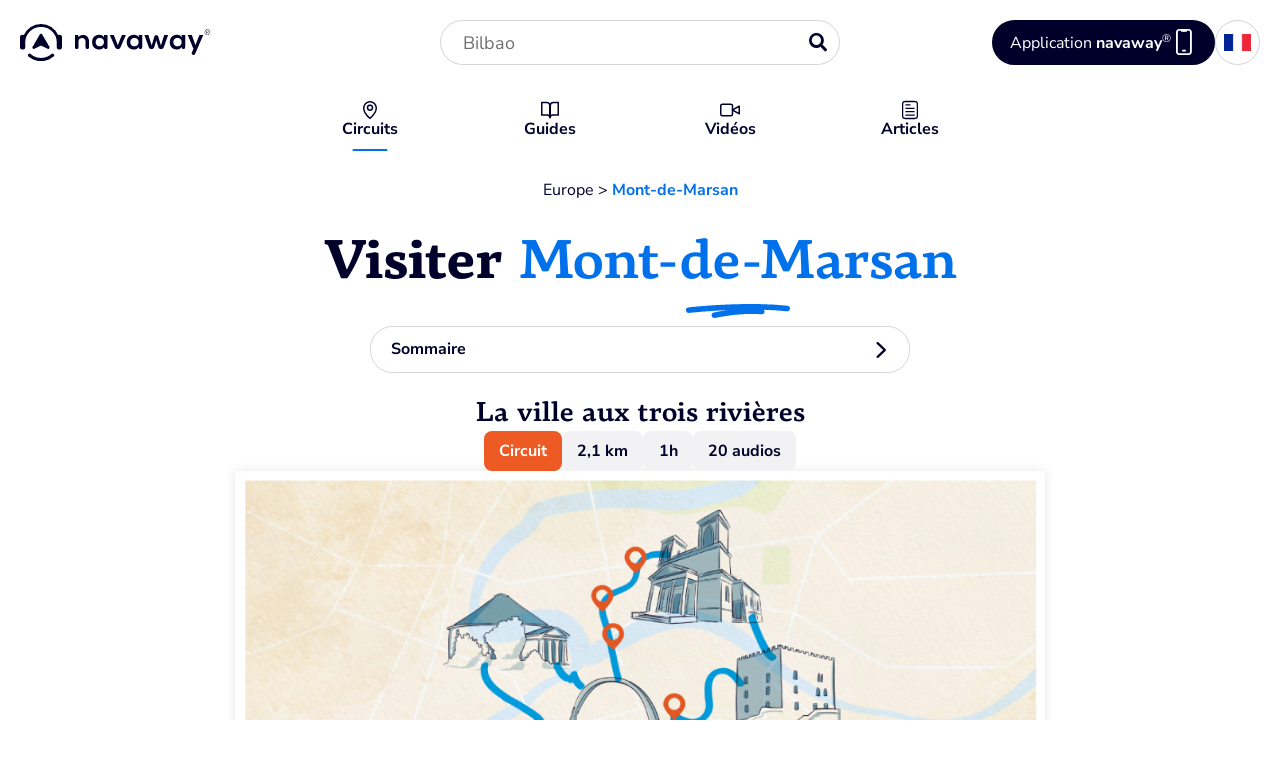

--- FILE ---
content_type: text/html; charset=UTF-8
request_url: https://navaway.fr/visiter-mont-de-marsan/
body_size: 58133
content:
<!DOCTYPE html>
<html lang="fr">

  <head><meta charset="UTF-8"><script>if(navigator.userAgent.match(/MSIE|Internet Explorer/i)||navigator.userAgent.match(/Trident\/7\..*?rv:11/i)){var href=document.location.href;if(!href.match(/[?&]nowprocket/)){if(href.indexOf("?")==-1){if(href.indexOf("#")==-1){document.location.href=href+"?nowprocket=1"}else{document.location.href=href.replace("#","?nowprocket=1#")}}else{if(href.indexOf("#")==-1){document.location.href=href+"&nowprocket=1"}else{document.location.href=href.replace("#","&nowprocket=1#")}}}}</script><script>(()=>{class RocketLazyLoadScripts{constructor(){this.v="2.0.3",this.userEvents=["keydown","keyup","mousedown","mouseup","mousemove","mouseover","mouseenter","mouseout","mouseleave","touchmove","touchstart","touchend","touchcancel","wheel","click","dblclick","input","visibilitychange"],this.attributeEvents=["onblur","onclick","oncontextmenu","ondblclick","onfocus","onmousedown","onmouseenter","onmouseleave","onmousemove","onmouseout","onmouseover","onmouseup","onmousewheel","onscroll","onsubmit"]}async t(){this.i(),this.o(),/iP(ad|hone)/.test(navigator.userAgent)&&this.h(),this.u(),this.l(this),this.m(),this.k(this),this.p(this),this._(),await Promise.all([this.R(),this.L()]),this.lastBreath=Date.now(),this.S(this),this.P(),this.D(),this.O(),this.M(),await this.C(this.delayedScripts.normal),await this.C(this.delayedScripts.defer),await this.C(this.delayedScripts.async),this.F("domReady"),await this.T(),await this.j(),await this.I(),this.F("windowLoad"),await this.A(),window.dispatchEvent(new Event("rocket-allScriptsLoaded")),this.everythingLoaded=!0,this.lastTouchEnd&&await new Promise((t=>setTimeout(t,500-Date.now()+this.lastTouchEnd))),this.H(),this.F("all"),this.U(),this.W()}i(){this.CSPIssue=sessionStorage.getItem("rocketCSPIssue"),document.addEventListener("securitypolicyviolation",(t=>{this.CSPIssue||"script-src-elem"!==t.violatedDirective||"data"!==t.blockedURI||(this.CSPIssue=!0,sessionStorage.setItem("rocketCSPIssue",!0))}),{isRocket:!0})}o(){window.addEventListener("pageshow",(t=>{this.persisted=t.persisted,this.realWindowLoadedFired=!0}),{isRocket:!0}),window.addEventListener("pagehide",(()=>{this.onFirstUserAction=null}),{isRocket:!0})}h(){let t;function e(e){t=e}window.addEventListener("touchstart",e,{isRocket:!0}),window.addEventListener("touchend",(function i(o){Math.abs(o.changedTouches[0].pageX-t.changedTouches[0].pageX)<10&&Math.abs(o.changedTouches[0].pageY-t.changedTouches[0].pageY)<10&&o.timeStamp-t.timeStamp<200&&(o.target.dispatchEvent(new PointerEvent("click",{target:o.target,bubbles:!0,cancelable:!0,detail:1})),event.preventDefault(),window.removeEventListener("touchstart",e,{isRocket:!0}),window.removeEventListener("touchend",i,{isRocket:!0}))}),{isRocket:!0})}q(t){this.userActionTriggered||("mousemove"!==t.type||this.firstMousemoveIgnored?"keyup"===t.type||"mouseover"===t.type||"mouseout"===t.type||(this.userActionTriggered=!0,this.onFirstUserAction&&this.onFirstUserAction()):this.firstMousemoveIgnored=!0),"click"===t.type&&t.preventDefault(),this.savedUserEvents.length>0&&(t.stopPropagation(),t.stopImmediatePropagation()),"touchstart"===this.lastEvent&&"touchend"===t.type&&(this.lastTouchEnd=Date.now()),"click"===t.type&&(this.lastTouchEnd=0),this.lastEvent=t.type,this.savedUserEvents.push(t)}u(){this.savedUserEvents=[],this.userEventHandler=this.q.bind(this),this.userEvents.forEach((t=>window.addEventListener(t,this.userEventHandler,{passive:!1,isRocket:!0})))}U(){this.userEvents.forEach((t=>window.removeEventListener(t,this.userEventHandler,{passive:!1,isRocket:!0}))),this.savedUserEvents.forEach((t=>{t.target.dispatchEvent(new window[t.constructor.name](t.type,t))}))}m(){this.eventsMutationObserver=new MutationObserver((t=>{const e="return false";for(const i of t){if("attributes"===i.type){const t=i.target.getAttribute(i.attributeName);t&&t!==e&&(i.target.setAttribute("data-rocket-"+i.attributeName,t),i.target["rocket"+i.attributeName]=new Function("event",t),i.target.setAttribute(i.attributeName,e))}"childList"===i.type&&i.addedNodes.forEach((t=>{if(t.nodeType===Node.ELEMENT_NODE)for(const i of t.attributes)this.attributeEvents.includes(i.name)&&i.value&&""!==i.value&&(t.setAttribute("data-rocket-"+i.name,i.value),t["rocket"+i.name]=new Function("event",i.value),t.setAttribute(i.name,e))}))}})),this.eventsMutationObserver.observe(document,{subtree:!0,childList:!0,attributeFilter:this.attributeEvents})}H(){this.eventsMutationObserver.disconnect(),this.attributeEvents.forEach((t=>{document.querySelectorAll("[data-rocket-"+t+"]").forEach((e=>{e.setAttribute(t,e.getAttribute("data-rocket-"+t)),e.removeAttribute("data-rocket-"+t)}))}))}k(t){Object.defineProperty(HTMLElement.prototype,"onclick",{get(){return this.rocketonclick||null},set(e){this.rocketonclick=e,this.setAttribute(t.everythingLoaded?"onclick":"data-rocket-onclick","this.rocketonclick(event)")}})}S(t){function e(e,i){let o=e[i];e[i]=null,Object.defineProperty(e,i,{get:()=>o,set(s){t.everythingLoaded?o=s:e["rocket"+i]=o=s}})}e(document,"onreadystatechange"),e(window,"onload"),e(window,"onpageshow");try{Object.defineProperty(document,"readyState",{get:()=>t.rocketReadyState,set(e){t.rocketReadyState=e},configurable:!0}),document.readyState="loading"}catch(t){console.log("WPRocket DJE readyState conflict, bypassing")}}l(t){this.originalAddEventListener=EventTarget.prototype.addEventListener,this.originalRemoveEventListener=EventTarget.prototype.removeEventListener,this.savedEventListeners=[],EventTarget.prototype.addEventListener=function(e,i,o){o&&o.isRocket||!t.B(e,this)&&!t.userEvents.includes(e)||t.B(e,this)&&!t.userActionTriggered||e.startsWith("rocket-")||t.everythingLoaded?t.originalAddEventListener.call(this,e,i,o):t.savedEventListeners.push({target:this,remove:!1,type:e,func:i,options:o})},EventTarget.prototype.removeEventListener=function(e,i,o){o&&o.isRocket||!t.B(e,this)&&!t.userEvents.includes(e)||t.B(e,this)&&!t.userActionTriggered||e.startsWith("rocket-")||t.everythingLoaded?t.originalRemoveEventListener.call(this,e,i,o):t.savedEventListeners.push({target:this,remove:!0,type:e,func:i,options:o})}}F(t){"all"===t&&(EventTarget.prototype.addEventListener=this.originalAddEventListener,EventTarget.prototype.removeEventListener=this.originalRemoveEventListener),this.savedEventListeners=this.savedEventListeners.filter((e=>{let i=e.type,o=e.target||window;return"domReady"===t&&"DOMContentLoaded"!==i&&"readystatechange"!==i||("windowLoad"===t&&"load"!==i&&"readystatechange"!==i&&"pageshow"!==i||(this.B(i,o)&&(i="rocket-"+i),e.remove?o.removeEventListener(i,e.func,e.options):o.addEventListener(i,e.func,e.options),!1))}))}p(t){let e;function i(e){return t.everythingLoaded?e:e.split(" ").map((t=>"load"===t||t.startsWith("load.")?"rocket-jquery-load":t)).join(" ")}function o(o){function s(e){const s=o.fn[e];o.fn[e]=o.fn.init.prototype[e]=function(){return this[0]===window&&t.userActionTriggered&&("string"==typeof arguments[0]||arguments[0]instanceof String?arguments[0]=i(arguments[0]):"object"==typeof arguments[0]&&Object.keys(arguments[0]).forEach((t=>{const e=arguments[0][t];delete arguments[0][t],arguments[0][i(t)]=e}))),s.apply(this,arguments),this}}if(o&&o.fn&&!t.allJQueries.includes(o)){const e={DOMContentLoaded:[],"rocket-DOMContentLoaded":[]};for(const t in e)document.addEventListener(t,(()=>{e[t].forEach((t=>t()))}),{isRocket:!0});o.fn.ready=o.fn.init.prototype.ready=function(i){function s(){parseInt(o.fn.jquery)>2?setTimeout((()=>i.bind(document)(o))):i.bind(document)(o)}return t.realDomReadyFired?!t.userActionTriggered||t.fauxDomReadyFired?s():e["rocket-DOMContentLoaded"].push(s):e.DOMContentLoaded.push(s),o([])},s("on"),s("one"),s("off"),t.allJQueries.push(o)}e=o}t.allJQueries=[],o(window.jQuery),Object.defineProperty(window,"jQuery",{get:()=>e,set(t){o(t)}})}P(){const t=new Map;document.write=document.writeln=function(e){const i=document.currentScript,o=document.createRange(),s=i.parentElement;let n=t.get(i);void 0===n&&(n=i.nextSibling,t.set(i,n));const c=document.createDocumentFragment();o.setStart(c,0),c.appendChild(o.createContextualFragment(e)),s.insertBefore(c,n)}}async R(){return new Promise((t=>{this.userActionTriggered?t():this.onFirstUserAction=t}))}async L(){return new Promise((t=>{document.addEventListener("DOMContentLoaded",(()=>{this.realDomReadyFired=!0,t()}),{isRocket:!0})}))}async I(){return this.realWindowLoadedFired?Promise.resolve():new Promise((t=>{window.addEventListener("load",t,{isRocket:!0})}))}M(){this.pendingScripts=[];this.scriptsMutationObserver=new MutationObserver((t=>{for(const e of t)e.addedNodes.forEach((t=>{"SCRIPT"!==t.tagName||t.noModule||t.isWPRocket||this.pendingScripts.push({script:t,promise:new Promise((e=>{const i=()=>{const i=this.pendingScripts.findIndex((e=>e.script===t));i>=0&&this.pendingScripts.splice(i,1),e()};t.addEventListener("load",i,{isRocket:!0}),t.addEventListener("error",i,{isRocket:!0}),setTimeout(i,1e3)}))})}))})),this.scriptsMutationObserver.observe(document,{childList:!0,subtree:!0})}async j(){await this.J(),this.pendingScripts.length?(await this.pendingScripts[0].promise,await this.j()):this.scriptsMutationObserver.disconnect()}D(){this.delayedScripts={normal:[],async:[],defer:[]},document.querySelectorAll("script[type$=rocketlazyloadscript]").forEach((t=>{t.hasAttribute("data-rocket-src")?t.hasAttribute("async")&&!1!==t.async?this.delayedScripts.async.push(t):t.hasAttribute("defer")&&!1!==t.defer||"module"===t.getAttribute("data-rocket-type")?this.delayedScripts.defer.push(t):this.delayedScripts.normal.push(t):this.delayedScripts.normal.push(t)}))}async _(){await this.L();let t=[];document.querySelectorAll("script[type$=rocketlazyloadscript][data-rocket-src]").forEach((e=>{let i=e.getAttribute("data-rocket-src");if(i&&!i.startsWith("data:")){i.startsWith("//")&&(i=location.protocol+i);try{const o=new URL(i).origin;o!==location.origin&&t.push({src:o,crossOrigin:e.crossOrigin||"module"===e.getAttribute("data-rocket-type")})}catch(t){}}})),t=[...new Map(t.map((t=>[JSON.stringify(t),t]))).values()],this.N(t,"preconnect")}async $(t){if(await this.G(),!0!==t.noModule||!("noModule"in HTMLScriptElement.prototype))return new Promise((e=>{let i;function o(){(i||t).setAttribute("data-rocket-status","executed"),e()}try{if(navigator.userAgent.includes("Firefox/")||""===navigator.vendor||this.CSPIssue)i=document.createElement("script"),[...t.attributes].forEach((t=>{let e=t.nodeName;"type"!==e&&("data-rocket-type"===e&&(e="type"),"data-rocket-src"===e&&(e="src"),i.setAttribute(e,t.nodeValue))})),t.text&&(i.text=t.text),t.nonce&&(i.nonce=t.nonce),i.hasAttribute("src")?(i.addEventListener("load",o,{isRocket:!0}),i.addEventListener("error",(()=>{i.setAttribute("data-rocket-status","failed-network"),e()}),{isRocket:!0}),setTimeout((()=>{i.isConnected||e()}),1)):(i.text=t.text,o()),i.isWPRocket=!0,t.parentNode.replaceChild(i,t);else{const i=t.getAttribute("data-rocket-type"),s=t.getAttribute("data-rocket-src");i?(t.type=i,t.removeAttribute("data-rocket-type")):t.removeAttribute("type"),t.addEventListener("load",o,{isRocket:!0}),t.addEventListener("error",(i=>{this.CSPIssue&&i.target.src.startsWith("data:")?(console.log("WPRocket: CSP fallback activated"),t.removeAttribute("src"),this.$(t).then(e)):(t.setAttribute("data-rocket-status","failed-network"),e())}),{isRocket:!0}),s?(t.fetchPriority="high",t.removeAttribute("data-rocket-src"),t.src=s):t.src="data:text/javascript;base64,"+window.btoa(unescape(encodeURIComponent(t.text)))}}catch(i){t.setAttribute("data-rocket-status","failed-transform"),e()}}));t.setAttribute("data-rocket-status","skipped")}async C(t){const e=t.shift();return e?(e.isConnected&&await this.$(e),this.C(t)):Promise.resolve()}O(){this.N([...this.delayedScripts.normal,...this.delayedScripts.defer,...this.delayedScripts.async],"preload")}N(t,e){this.trash=this.trash||[];let i=!0;var o=document.createDocumentFragment();t.forEach((t=>{const s=t.getAttribute&&t.getAttribute("data-rocket-src")||t.src;if(s&&!s.startsWith("data:")){const n=document.createElement("link");n.href=s,n.rel=e,"preconnect"!==e&&(n.as="script",n.fetchPriority=i?"high":"low"),t.getAttribute&&"module"===t.getAttribute("data-rocket-type")&&(n.crossOrigin=!0),t.crossOrigin&&(n.crossOrigin=t.crossOrigin),t.integrity&&(n.integrity=t.integrity),t.nonce&&(n.nonce=t.nonce),o.appendChild(n),this.trash.push(n),i=!1}})),document.head.appendChild(o)}W(){this.trash.forEach((t=>t.remove()))}async T(){try{document.readyState="interactive"}catch(t){}this.fauxDomReadyFired=!0;try{await this.G(),document.dispatchEvent(new Event("rocket-readystatechange")),await this.G(),document.rocketonreadystatechange&&document.rocketonreadystatechange(),await this.G(),document.dispatchEvent(new Event("rocket-DOMContentLoaded")),await this.G(),window.dispatchEvent(new Event("rocket-DOMContentLoaded"))}catch(t){console.error(t)}}async A(){try{document.readyState="complete"}catch(t){}try{await this.G(),document.dispatchEvent(new Event("rocket-readystatechange")),await this.G(),document.rocketonreadystatechange&&document.rocketonreadystatechange(),await this.G(),window.dispatchEvent(new Event("rocket-load")),await this.G(),window.rocketonload&&window.rocketonload(),await this.G(),this.allJQueries.forEach((t=>t(window).trigger("rocket-jquery-load"))),await this.G();const t=new Event("rocket-pageshow");t.persisted=this.persisted,window.dispatchEvent(t),await this.G(),window.rocketonpageshow&&window.rocketonpageshow({persisted:this.persisted})}catch(t){console.error(t)}}async G(){Date.now()-this.lastBreath>45&&(await this.J(),this.lastBreath=Date.now())}async J(){return document.hidden?new Promise((t=>setTimeout(t))):new Promise((t=>requestAnimationFrame(t)))}B(t,e){return e===document&&"readystatechange"===t||(e===document&&"DOMContentLoaded"===t||(e===window&&"DOMContentLoaded"===t||(e===window&&"load"===t||e===window&&"pageshow"===t)))}static run(){(new RocketLazyLoadScripts).t()}}RocketLazyLoadScripts.run()})();</script>
    <meta name="viewport" content="width=device-width, initial-scale=1">

<link rel="profile" href="https://gmpg.org/xfn/11">
<link rel="pingback" href="https://navaway.fr/xmlrpc.php">


<title>Visiter Mont-de-Marsan en 1 jour : 20 choses &agrave; faire et &agrave; voir  &agrave; pied</title>
<link crossorigin data-rocket-preconnect href="https://www.youtube.com" rel="preconnect">
<link crossorigin data-rocket-preconnect href="https://navaway.com" rel="preconnect">
<link crossorigin data-rocket-preconnect href="https://navaway.es" rel="preconnect">
<link crossorigin data-rocket-preload as="font" href="https://navaway.fr/wp-content/themes/webqam/dist/assets/nunito-sans-latin-wght-normal.woff2" rel="preload">
<link crossorigin data-rocket-preload as="font" href="https://navaway.fr/wp-content/themes/webqam/dist/assets/navaway.woff2" rel="preload">
<link crossorigin data-rocket-preload as="font" href="https://navaway.fr/wp-content/themes/webqam/dist/assets/BascoStd-Light.woff2" rel="preload"><link rel="preload" data-rocket-preload as="image" href="https://navaway.fr/wp-content/uploads/2024/10/00-plan-mont-de-marsan.jpg" imagesrcset="https://navaway.fr/wp-content/uploads/2024/10/00-plan-mont-de-marsan.jpg 1018w, https://navaway.fr/wp-content/uploads/2024/10/00-plan-mont-de-marsan-300x177.jpg 300w, https://navaway.fr/wp-content/uploads/2024/10/00-plan-mont-de-marsan-768x453.jpg 768w" imagesizes="(max-width: 1018px) 100vw, 1018px" fetchpriority="high">

<script type="rocketlazyloadscript" data-rocket-type="text/javascript" data-rocket-src="https://navaway.fr/wp-admin/admin-ajax.php?action=pll_xdata_check&amp;redirect=https%3A%2F%2Fnavaway.fr%2Fvisiter-mont-de-marsan%2F&amp;nonce=d3d9fcd677" async></script><meta name="robots" content="index, follow, max-image-preview:large, max-snippet:-1, max-video-preview:-1">
	<style>img:is([sizes="auto" i], [sizes^="auto," i]) { contain-intrinsic-size: 3000px 1500px }</style>
	<link rel="alternate" href="https://navaway.fr/visiter-mont-de-marsan/" hreflang="fr">
<link rel="alternate" href="https://navaway.com/visit-mont-de-marsan/" hreflang="en">
<link rel="alternate" href="https://navaway.es/visitar-mont-de-marsan/" hreflang="es">

            <script data-no-defer="1" data-ezscrex="false" data-cfasync="false" data-pagespeed-no-defer data-cookieconsent="ignore">
                var ctPublicFunctions = {"_ajax_nonce":"947061a4e4","_rest_nonce":"9b44c5b673","_ajax_url":"\/wp-admin\/admin-ajax.php","_rest_url":"https:\/\/navaway.fr\/wp-json\/","data__cookies_type":"none","data__ajax_type":"rest","data__bot_detector_enabled":"1","data__frontend_data_log_enabled":1,"cookiePrefix":"","wprocket_detected":true,"host_url":"navaway.fr","text__ee_click_to_select":"Click to select the whole data","text__ee_original_email":"The complete one is","text__ee_got_it":"Got it","text__ee_blocked":"Blocked","text__ee_cannot_connect":"Cannot connect","text__ee_cannot_decode":"Can not decode email. Unknown reason","text__ee_email_decoder":"CleanTalk email decoder","text__ee_wait_for_decoding":"The magic is on the way!","text__ee_decoding_process":"Please wait a few seconds while we decode the contact data."}
            </script>
        
            <script data-no-defer="1" data-ezscrex="false" data-cfasync="false" data-pagespeed-no-defer data-cookieconsent="ignore">
                var ctPublic = {"_ajax_nonce":"947061a4e4","settings__forms__check_internal":"0","settings__forms__check_external":"0","settings__forms__force_protection":"0","settings__forms__search_test":"1","settings__data__bot_detector_enabled":"1","settings__sfw__anti_crawler":0,"blog_home":"https:\/\/navaway.fr\/","pixel__setting":"3","pixel__enabled":true,"pixel__url":null,"data__email_check_before_post":"1","data__email_check_exist_post":"1","data__cookies_type":"none","data__key_is_ok":true,"data__visible_fields_required":true,"wl_brandname":"Anti-Spam by CleanTalk","wl_brandname_short":"CleanTalk","ct_checkjs_key":"6aeff2a5db2cb0f5e5395340ab5687207fc0bf2a7b0de81a44a7c04bfe2f21d6","emailEncoderPassKey":"a1bfadf576b8457ab55fd3f11b7ea4fc","bot_detector_forms_excluded":"W10=","advancedCacheExists":true,"varnishCacheExists":false,"wc_ajax_add_to_cart":false}
            </script>
        <link rel="preload" href="https://navaway.fr/wp-content/themes/webqam/dist/assets/main.css?ver=62323c618d3379503fed39bcd7c2cd25" as="style" type="text/css" crossorigin="anonymous" media="all">
<link rel="preload" href="/wp-content/themes/webqam/dist/assets/main.js?ver=032fe68b2d8796b866e1455e82d1d5d9" as="script" type="application/javascript" crossorigin="anonymous">
<link rel="preload" href="/wp-content/themes/webqam/dist/assets/navaway.woff2" as="font" type="font/woff2" crossorigin="anonymous">
<link rel="preload" href="/wp-content/themes/webqam/dist/assets/nunito-sans-latin-wght-normal.woff2" as="font" type="font/woff2" crossorigin="anonymous">
<link rel="preload" href="/wp-content/themes/webqam/dist/assets/BascoStd-Light.woff2" as="font" type="font/woff2" crossorigin="anonymous">
<link rel="preload" href="/wp-content/themes/webqam/dist/assets/BascoStd-Regular.woff2" as="font" type="font/woff2" crossorigin="anonymous">
<link rel="preload" href="/wp-content/themes/webqam/dist/assets/BascoStd-Bold.woff2" as="font" type="font/woff2" crossorigin="anonymous">
<link rel="preload" href="/wp-content/themes/webqam/dist/assets/BascoStd-ExtraBold.woff2" as="font" type="font/woff2" crossorigin="anonymous">

	<!-- This site is optimized with the Yoast SEO plugin v25.3.1 - https://yoast.com/wordpress/plugins/seo/ -->
	<meta name="description" content="Visiter Mont-de-Marsan de la meilleure des fa&ccedil;ons gr&acirc;ce &agrave; notre itin&eacute;raire avec audioguide ! D&eacute;couvrez 21 lieux d&rsquo;int&eacute;r&ecirc;t et profitez de nos conseils et explications !">
	<link rel="canonical" href="https://navaway.fr/visiter-mont-de-marsan/">
	<meta property="og:locale" content="fr_FR">
	<meta property="og:locale:alternate" content="en_GB">
	<meta property="og:locale:alternate" content="es_ES">
	<meta property="og:type" content="article">
	<meta property="og:title" content="Visiter Mont-de-Marsan en 1 jour : 21 choses &agrave; faire et &agrave; voir &agrave; pied">
	<meta property="og:description" content="Visiter Mont-de-Marsan de la meilleure des fa&ccedil;ons gr&acirc;ce &agrave; notre itin&eacute;raire avec audioguide ! D&eacute;couvrez 21 lieux d&rsquo;int&eacute;r&ecirc;t et profitez de nos conseils et explications !">
	<meta property="og:url" content="https://navaway.fr/visiter-mont-de-marsan/">
	<meta property="og:site_name" content="Navaway">
	<meta property="article:publisher" content="https://www.facebook.com/profile.php?id=100080251734521">
	<meta property="article:modified_time" content="2025-11-28T11:24:54+00:00">
	<meta property="og:image" content="https://navaway.fr/wp-content/uploads/2024/10/MDM-pic.jpg">
	<meta property="og:image:width" content="1800">
	<meta property="og:image:height" content="900">
	<meta property="og:image:type" content="image/jpeg">
	<meta name="twitter:card" content="summary_large_image">
	<script type="application/ld+json" class="yoast-schema-graph">{"@context":"https://schema.org","@graph":[{"@type":"WebPage","@id":"https://navaway.fr/visiter-mont-de-marsan/","url":"https://navaway.fr/visiter-mont-de-marsan/","name":"Visiter Mont-de-Marsan en 1 jour : 21 choses &agrave; faire et &agrave; voir &agrave; pied","isPartOf":{"@id":"https://navaway.fr/#website"},"primaryImageOfPage":{"@id":"https://navaway.fr/visiter-mont-de-marsan/#primaryimage"},"image":{"@id":"https://navaway.fr/visiter-mont-de-marsan/#primaryimage"},"thumbnailUrl":"https://navaway.fr/wp-content/uploads/2024/10/MDM-pic.jpg","datePublished":"2024-10-04T14:02:57+00:00","dateModified":"2025-11-28T11:24:54+00:00","description":"Visiter Mont-de-Marsan de la meilleure des fa&ccedil;ons gr&acirc;ce &agrave; notre itin&eacute;raire avec audioguide ! D&eacute;couvrez 21 lieux d&rsquo;int&eacute;r&ecirc;t et profitez de nos conseils et explications !","breadcrumb":{"@id":"https://navaway.fr/visiter-mont-de-marsan/#breadcrumb"},"inLanguage":"fr-FR","potentialAction":[{"@type":"ReadAction","target":["https://navaway.fr/visiter-mont-de-marsan/"]}]},{"@type":"ImageObject","inLanguage":"fr-FR","@id":"https://navaway.fr/visiter-mont-de-marsan/#primaryimage","url":"https://navaway.fr/wp-content/uploads/2024/10/MDM-pic.jpg","contentUrl":"https://navaway.fr/wp-content/uploads/2024/10/MDM-pic.jpg","width":1800,"height":900,"caption":"MDM pic"},{"@type":"BreadcrumbList","@id":"https://navaway.fr/visiter-mont-de-marsan/#breadcrumb","itemListElement":[{"@type":"ListItem","position":1,"name":"Europe","item":"https://navaway.fr/circuits/?zone=europe"},{"@type":"ListItem","position":2,"name":"Mont-de-Marsan"}]},{"@type":"WebSite","@id":"https://navaway.fr/#website","url":"https://navaway.fr/","name":"Navaway","description":"","publisher":{"@id":"https://navaway.fr/#organization"},"potentialAction":[{"@type":"SearchAction","target":{"@type":"EntryPoint","urlTemplate":"https://navaway.fr/?s={search_term_string}"},"query-input":{"@type":"PropertyValueSpecification","valueRequired":true,"valueName":"search_term_string"}}],"inLanguage":"fr-FR"},{"@type":"Organization","@id":"https://navaway.fr/#organization","name":"Navaway","url":"https://navaway.fr/","logo":{"@type":"ImageObject","inLanguage":"fr-FR","@id":"https://navaway.fr/#/schema/logo/image/","url":"https://navaway.fr/wp-content/uploads/2024/05/logo-navaway.png","contentUrl":"https://navaway.fr/wp-content/uploads/2024/05/logo-navaway.png","width":191,"height":38,"caption":"Navaway"},"image":{"@id":"https://navaway.fr/#/schema/logo/image/"},"sameAs":["https://www.facebook.com/profile.php?id=100080251734521","https://www.instagram.com/navaway.fr/"]}]}</script>
	<!-- / Yoast SEO plugin. -->


<link rel="dns-prefetch" href="//moderate.cleantalk.org">

<style id="wp-emoji-styles-inline-css" type="text/css">

	img.wp-smiley, img.emoji {
		display: inline !important;
		border: none !important;
		box-shadow: none !important;
		height: 1em !important;
		width: 1em !important;
		margin: 0 0.07em !important;
		vertical-align: -0.1em !important;
		background: none !important;
		padding: 0 !important;
	}
</style>
<link rel="stylesheet" id="wp-block-library-css" href="https://navaway.fr/wp-includes/css/dist/block-library/style.css?ver=48d049603d446f05f23b5e2fc9def633" type="text/css" media="all">
<style id="wp-block-library-theme-inline-css" type="text/css">
.wp-block-audio :where(figcaption){
  color:#555;
  font-size:13px;
  text-align:center;
}
.is-dark-theme .wp-block-audio :where(figcaption){
  color:#ffffffa6;
}

.wp-block-audio{
  margin:0 0 1em;
}

.wp-block-code{
  border:1px solid #ccc;
  border-radius:4px;
  font-family:Menlo,Consolas,monaco,monospace;
  padding:.8em 1em;
}

.wp-block-embed :where(figcaption){
  color:#555;
  font-size:13px;
  text-align:center;
}
.is-dark-theme .wp-block-embed :where(figcaption){
  color:#ffffffa6;
}

.wp-block-embed{
  margin:0 0 1em;
}

.blocks-gallery-caption{
  color:#555;
  font-size:13px;
  text-align:center;
}
.is-dark-theme .blocks-gallery-caption{
  color:#ffffffa6;
}

:root :where(.wp-block-image figcaption){
  color:#555;
  font-size:13px;
  text-align:center;
}
.is-dark-theme :root :where(.wp-block-image figcaption){
  color:#ffffffa6;
}

.wp-block-image{
  margin:0 0 1em;
}

.wp-block-pullquote{
  border-bottom:4px solid;
  border-top:4px solid;
  color:currentColor;
  margin-bottom:1.75em;
}
.wp-block-pullquote cite,.wp-block-pullquote footer,.wp-block-pullquote__citation{
  color:currentColor;
  font-size:.8125em;
  font-style:normal;
  text-transform:uppercase;
}

.wp-block-quote{
  border-left:.25em solid;
  margin:0 0 1.75em;
  padding-left:1em;
}
.wp-block-quote cite,.wp-block-quote footer{
  color:currentColor;
  font-size:.8125em;
  font-style:normal;
  position:relative;
}
.wp-block-quote:where(.has-text-align-right){
  border-left:none;
  border-right:.25em solid;
  padding-left:0;
  padding-right:1em;
}
.wp-block-quote:where(.has-text-align-center){
  border:none;
  padding-left:0;
}
.wp-block-quote.is-large,.wp-block-quote.is-style-large,.wp-block-quote:where(.is-style-plain){
  border:none;
}

.wp-block-search .wp-block-search__label{
  font-weight:700;
}

.wp-block-search__button{
  border:1px solid #ccc;
  padding:.375em .625em;
}

:where(.wp-block-group.has-background){
  padding:1.25em 2.375em;
}

.wp-block-separator.has-css-opacity{
  opacity:.4;
}

.wp-block-separator{
  border:none;
  border-bottom:2px solid;
  margin-left:auto;
  margin-right:auto;
}
.wp-block-separator.has-alpha-channel-opacity{
  opacity:1;
}
.wp-block-separator:not(.is-style-wide):not(.is-style-dots){
  width:100px;
}
.wp-block-separator.has-background:not(.is-style-dots){
  border-bottom:none;
  height:1px;
}
.wp-block-separator.has-background:not(.is-style-wide):not(.is-style-dots){
  height:2px;
}

.wp-block-table{
  margin:0 0 1em;
}
.wp-block-table td,.wp-block-table th{
  word-break:normal;
}
.wp-block-table :where(figcaption){
  color:#555;
  font-size:13px;
  text-align:center;
}
.is-dark-theme .wp-block-table :where(figcaption){
  color:#ffffffa6;
}

.wp-block-video :where(figcaption){
  color:#555;
  font-size:13px;
  text-align:center;
}
.is-dark-theme .wp-block-video :where(figcaption){
  color:#ffffffa6;
}

.wp-block-video{
  margin:0 0 1em;
}

:root :where(.wp-block-template-part.has-background){
  margin-bottom:0;
  margin-top:0;
  padding:1.25em 2.375em;
}
</style>
<style id="filebird-block-filebird-gallery-style-inline-css" type="text/css">
ul.filebird-block-filebird-gallery{margin:auto!important;padding:0!important;width:100%}ul.filebird-block-filebird-gallery.layout-grid{display:grid;grid-gap:20px;align-items:stretch;grid-template-columns:repeat(var(--columns),1fr);justify-items:stretch}ul.filebird-block-filebird-gallery.layout-grid li img{border:1px solid #ccc;box-shadow:2px 2px 6px 0 rgba(0,0,0,.3);height:100%;max-width:100%;-o-object-fit:cover;object-fit:cover;width:100%}ul.filebird-block-filebird-gallery.layout-masonry{-moz-column-count:var(--columns);-moz-column-gap:var(--space);column-gap:var(--space);-moz-column-width:var(--min-width);columns:var(--min-width) var(--columns);display:block;overflow:auto}ul.filebird-block-filebird-gallery.layout-masonry li{margin-bottom:var(--space)}ul.filebird-block-filebird-gallery li{list-style:none}ul.filebird-block-filebird-gallery li figure{height:100%;margin:0;padding:0;position:relative;width:100%}ul.filebird-block-filebird-gallery li figure figcaption{background:linear-gradient(0deg,rgba(0,0,0,.7),rgba(0,0,0,.3) 70%,transparent);bottom:0;box-sizing:border-box;color:#fff;font-size:.8em;margin:0;max-height:100%;overflow:auto;padding:3em .77em .7em;position:absolute;text-align:center;width:100%;z-index:2}ul.filebird-block-filebird-gallery li figure figcaption a{color:inherit}

</style>
<style id="global-styles-inline-css" type="text/css">
:root{--wp--preset--aspect-ratio--square: 1;--wp--preset--aspect-ratio--4-3: 4/3;--wp--preset--aspect-ratio--3-4: 3/4;--wp--preset--aspect-ratio--3-2: 3/2;--wp--preset--aspect-ratio--2-3: 2/3;--wp--preset--aspect-ratio--16-9: 16/9;--wp--preset--aspect-ratio--9-16: 9/16;--wp--preset--color--black: #000000;--wp--preset--color--cyan-bluish-gray: #abb8c3;--wp--preset--color--white: #FFFFFF;--wp--preset--color--pale-pink: #f78da7;--wp--preset--color--vivid-red: #cf2e2e;--wp--preset--color--luminous-vivid-orange: #ff6900;--wp--preset--color--luminous-vivid-amber: #fcb900;--wp--preset--color--light-green-cyan: #7bdcb5;--wp--preset--color--vivid-green-cyan: #00d084;--wp--preset--color--pale-cyan-blue: #8ed1fc;--wp--preset--color--vivid-cyan-blue: #0693e3;--wp--preset--color--vivid-purple: #9b51e0;--wp--preset--color--blue-ribbon: #0071EB;--wp--preset--color--blue-stratos: #00002B;--wp--preset--color--orange-flamingo: #ED5A24;--wp--preset--color--white-half-colonial: #FDEFD6;--wp--preset--color--blue-solitude: #EBF6FE;--wp--preset--color--green-frost: #F3F9EB;--wp--preset--color--purple-snuff: #F0E5F3;--wp--preset--color--gray-athens: #F2F2F4;--wp--preset--color--transparent: transparent;--wp--preset--gradient--vivid-cyan-blue-to-vivid-purple: linear-gradient(135deg,rgba(6,147,227,1) 0%,rgb(155,81,224) 100%);--wp--preset--gradient--light-green-cyan-to-vivid-green-cyan: linear-gradient(135deg,rgb(122,220,180) 0%,rgb(0,208,130) 100%);--wp--preset--gradient--luminous-vivid-amber-to-luminous-vivid-orange: linear-gradient(135deg,rgba(252,185,0,1) 0%,rgba(255,105,0,1) 100%);--wp--preset--gradient--luminous-vivid-orange-to-vivid-red: linear-gradient(135deg,rgba(255,105,0,1) 0%,rgb(207,46,46) 100%);--wp--preset--gradient--very-light-gray-to-cyan-bluish-gray: linear-gradient(135deg,rgb(238,238,238) 0%,rgb(169,184,195) 100%);--wp--preset--gradient--cool-to-warm-spectrum: linear-gradient(135deg,rgb(74,234,220) 0%,rgb(151,120,209) 20%,rgb(207,42,186) 40%,rgb(238,44,130) 60%,rgb(251,105,98) 80%,rgb(254,248,76) 100%);--wp--preset--gradient--blush-light-purple: linear-gradient(135deg,rgb(255,206,236) 0%,rgb(152,150,240) 100%);--wp--preset--gradient--blush-bordeaux: linear-gradient(135deg,rgb(254,205,165) 0%,rgb(254,45,45) 50%,rgb(107,0,62) 100%);--wp--preset--gradient--luminous-dusk: linear-gradient(135deg,rgb(255,203,112) 0%,rgb(199,81,192) 50%,rgb(65,88,208) 100%);--wp--preset--gradient--pale-ocean: linear-gradient(135deg,rgb(255,245,203) 0%,rgb(182,227,212) 50%,rgb(51,167,181) 100%);--wp--preset--gradient--electric-grass: linear-gradient(135deg,rgb(202,248,128) 0%,rgb(113,206,126) 100%);--wp--preset--gradient--midnight: linear-gradient(135deg,rgb(2,3,129) 0%,rgb(40,116,252) 100%);--wp--preset--font-size--small: 13px;--wp--preset--font-size--medium: 20px;--wp--preset--font-size--large: 36px;--wp--preset--font-size--x-large: 42px;--wp--preset--font-size--heading-1: var(--html-heading-1-font-size, 1.5rem);--wp--preset--font-size--heading-2: var(--html-heading-2-font-size, 2.25rem);--wp--preset--font-size--heading-3: var(--html-heading-3-font-size, 2rem);--wp--preset--font-size--heading-4: var(--html-heading-4-font-size, 1.75rem);--wp--preset--font-size--heading-5: var(--html-heading-5-font-size, 1.5rem);--wp--preset--font-size--heading-6: var--html--heading-6-font-size, 1.25rem);--wp--preset--font-size--paragraph: var(--html-paragraph-font-size, 1rem);--wp--preset--font-family--nunito-sans: nunito-sans, Arial, sans-serif;--wp--preset--font-family--basco-std: basco-std, Arial, sans-serif;--wp--preset--spacing--20: 0.44rem;--wp--preset--spacing--30: 0.67rem;--wp--preset--spacing--40: 1rem;--wp--preset--spacing--50: 1.5rem;--wp--preset--spacing--60: 2.25rem;--wp--preset--spacing--70: 3.38rem;--wp--preset--spacing--80: 5.06rem;--wp--preset--shadow--natural: 6px 6px 9px rgba(0, 0, 0, 0.2);--wp--preset--shadow--deep: 12px 12px 50px rgba(0, 0, 0, 0.4);--wp--preset--shadow--sharp: 6px 6px 0px rgba(0, 0, 0, 0.2);--wp--preset--shadow--outlined: 6px 6px 0px -3px rgba(255, 255, 255, 1), 6px 6px rgba(0, 0, 0, 1);--wp--preset--shadow--crisp: 6px 6px 0px rgba(0, 0, 0, 1);}:root { --wp--style--global--content-size: 812px;--wp--style--global--wide-size: 1300px; }:where(body) { margin: 0; }.wp-site-blocks { padding-top: var(--wp--style--root--padding-top); padding-bottom: var(--wp--style--root--padding-bottom); }.has-global-padding { padding-right: var(--wp--style--root--padding-right); padding-left: var(--wp--style--root--padding-left); }.has-global-padding > .alignfull { margin-right: calc(var(--wp--style--root--padding-right) * -1); margin-left: calc(var(--wp--style--root--padding-left) * -1); }.has-global-padding :where(:not(.alignfull.is-layout-flow) > .has-global-padding:not(.wp-block-block, .alignfull)) { padding-right: 0; padding-left: 0; }.has-global-padding :where(:not(.alignfull.is-layout-flow) > .has-global-padding:not(.wp-block-block, .alignfull)) > .alignfull { margin-left: 0; margin-right: 0; }.wp-site-blocks > .alignleft { float: left; margin-right: 2em; }.wp-site-blocks > .alignright { float: right; margin-left: 2em; }.wp-site-blocks > .aligncenter { justify-content: center; margin-left: auto; margin-right: auto; }:where(.wp-site-blocks) > * { margin-block-start: 24px; margin-block-end: 0; }:where(.wp-site-blocks) > :first-child { margin-block-start: 0; }:where(.wp-site-blocks) > :last-child { margin-block-end: 0; }:root { --wp--style--block-gap: 24px; }:root :where(.is-layout-flow) > :first-child{margin-block-start: 0;}:root :where(.is-layout-flow) > :last-child{margin-block-end: 0;}:root :where(.is-layout-flow) > *{margin-block-start: 24px;margin-block-end: 0;}:root :where(.is-layout-constrained) > :first-child{margin-block-start: 0;}:root :where(.is-layout-constrained) > :last-child{margin-block-end: 0;}:root :where(.is-layout-constrained) > *{margin-block-start: 24px;margin-block-end: 0;}:root :where(.is-layout-flex){gap: 24px;}:root :where(.is-layout-grid){gap: 24px;}.is-layout-flow > .alignleft{float: left;margin-inline-start: 0;margin-inline-end: 2em;}.is-layout-flow > .alignright{float: right;margin-inline-start: 2em;margin-inline-end: 0;}.is-layout-flow > .aligncenter{margin-left: auto !important;margin-right: auto !important;}.is-layout-constrained > .alignleft{float: left;margin-inline-start: 0;margin-inline-end: 2em;}.is-layout-constrained > .alignright{float: right;margin-inline-start: 2em;margin-inline-end: 0;}.is-layout-constrained > .aligncenter{margin-left: auto !important;margin-right: auto !important;}.is-layout-constrained > :where(:not(.alignleft):not(.alignright):not(.alignfull)){max-width: var(--wp--style--global--content-size);margin-left: auto !important;margin-right: auto !important;}.is-layout-constrained > .alignwide{max-width: var(--wp--style--global--wide-size);}body .is-layout-flex{display: flex;}.is-layout-flex{flex-wrap: wrap;align-items: center;}.is-layout-flex > :is(*, div){margin: 0;}body .is-layout-grid{display: grid;}.is-layout-grid > :is(*, div){margin: 0;}body{font-family: Nunito Sans, Arial, sans-serif;font-size: 18px;font-style: normal;font-weight: normal;letter-spacing: 0px;line-height: 1.35;--wp--style--root--padding-top: 0px;--wp--style--root--padding-right: 0px;--wp--style--root--padding-bottom: 0px;--wp--style--root--padding-left: 0px;}a:where(:not(.wp-element-button)){text-decoration: underline;}:root :where(.wp-element-button, .wp-block-button__link){background-color: #32373c;border-width: 0;color: #fff;font-family: inherit;font-size: inherit;line-height: inherit;padding: calc(0.667em + 2px) calc(1.333em + 2px);text-decoration: none;}.has-black-color{color: var(--wp--preset--color--black) !important;}.has-cyan-bluish-gray-color{color: var(--wp--preset--color--cyan-bluish-gray) !important;}.has-white-color{color: var(--wp--preset--color--white) !important;}.has-pale-pink-color{color: var(--wp--preset--color--pale-pink) !important;}.has-vivid-red-color{color: var(--wp--preset--color--vivid-red) !important;}.has-luminous-vivid-orange-color{color: var(--wp--preset--color--luminous-vivid-orange) !important;}.has-luminous-vivid-amber-color{color: var(--wp--preset--color--luminous-vivid-amber) !important;}.has-light-green-cyan-color{color: var(--wp--preset--color--light-green-cyan) !important;}.has-vivid-green-cyan-color{color: var(--wp--preset--color--vivid-green-cyan) !important;}.has-pale-cyan-blue-color{color: var(--wp--preset--color--pale-cyan-blue) !important;}.has-vivid-cyan-blue-color{color: var(--wp--preset--color--vivid-cyan-blue) !important;}.has-vivid-purple-color{color: var(--wp--preset--color--vivid-purple) !important;}.has-blue-ribbon-color{color: var(--wp--preset--color--blue-ribbon) !important;}.has-blue-stratos-color{color: var(--wp--preset--color--blue-stratos) !important;}.has-orange-flamingo-color{color: var(--wp--preset--color--orange-flamingo) !important;}.has-white-half-colonial-color{color: var(--wp--preset--color--white-half-colonial) !important;}.has-blue-solitude-color{color: var(--wp--preset--color--blue-solitude) !important;}.has-green-frost-color{color: var(--wp--preset--color--green-frost) !important;}.has-purple-snuff-color{color: var(--wp--preset--color--purple-snuff) !important;}.has-gray-athens-color{color: var(--wp--preset--color--gray-athens) !important;}.has-transparent-color{color: var(--wp--preset--color--transparent) !important;}.has-black-background-color{background-color: var(--wp--preset--color--black) !important;}.has-cyan-bluish-gray-background-color{background-color: var(--wp--preset--color--cyan-bluish-gray) !important;}.has-white-background-color{background-color: var(--wp--preset--color--white) !important;}.has-pale-pink-background-color{background-color: var(--wp--preset--color--pale-pink) !important;}.has-vivid-red-background-color{background-color: var(--wp--preset--color--vivid-red) !important;}.has-luminous-vivid-orange-background-color{background-color: var(--wp--preset--color--luminous-vivid-orange) !important;}.has-luminous-vivid-amber-background-color{background-color: var(--wp--preset--color--luminous-vivid-amber) !important;}.has-light-green-cyan-background-color{background-color: var(--wp--preset--color--light-green-cyan) !important;}.has-vivid-green-cyan-background-color{background-color: var(--wp--preset--color--vivid-green-cyan) !important;}.has-pale-cyan-blue-background-color{background-color: var(--wp--preset--color--pale-cyan-blue) !important;}.has-vivid-cyan-blue-background-color{background-color: var(--wp--preset--color--vivid-cyan-blue) !important;}.has-vivid-purple-background-color{background-color: var(--wp--preset--color--vivid-purple) !important;}.has-blue-ribbon-background-color{background-color: var(--wp--preset--color--blue-ribbon) !important;}.has-blue-stratos-background-color{background-color: var(--wp--preset--color--blue-stratos) !important;}.has-orange-flamingo-background-color{background-color: var(--wp--preset--color--orange-flamingo) !important;}.has-white-half-colonial-background-color{background-color: var(--wp--preset--color--white-half-colonial) !important;}.has-blue-solitude-background-color{background-color: var(--wp--preset--color--blue-solitude) !important;}.has-green-frost-background-color{background-color: var(--wp--preset--color--green-frost) !important;}.has-purple-snuff-background-color{background-color: var(--wp--preset--color--purple-snuff) !important;}.has-gray-athens-background-color{background-color: var(--wp--preset--color--gray-athens) !important;}.has-transparent-background-color{background-color: var(--wp--preset--color--transparent) !important;}.has-black-border-color{border-color: var(--wp--preset--color--black) !important;}.has-cyan-bluish-gray-border-color{border-color: var(--wp--preset--color--cyan-bluish-gray) !important;}.has-white-border-color{border-color: var(--wp--preset--color--white) !important;}.has-pale-pink-border-color{border-color: var(--wp--preset--color--pale-pink) !important;}.has-vivid-red-border-color{border-color: var(--wp--preset--color--vivid-red) !important;}.has-luminous-vivid-orange-border-color{border-color: var(--wp--preset--color--luminous-vivid-orange) !important;}.has-luminous-vivid-amber-border-color{border-color: var(--wp--preset--color--luminous-vivid-amber) !important;}.has-light-green-cyan-border-color{border-color: var(--wp--preset--color--light-green-cyan) !important;}.has-vivid-green-cyan-border-color{border-color: var(--wp--preset--color--vivid-green-cyan) !important;}.has-pale-cyan-blue-border-color{border-color: var(--wp--preset--color--pale-cyan-blue) !important;}.has-vivid-cyan-blue-border-color{border-color: var(--wp--preset--color--vivid-cyan-blue) !important;}.has-vivid-purple-border-color{border-color: var(--wp--preset--color--vivid-purple) !important;}.has-blue-ribbon-border-color{border-color: var(--wp--preset--color--blue-ribbon) !important;}.has-blue-stratos-border-color{border-color: var(--wp--preset--color--blue-stratos) !important;}.has-orange-flamingo-border-color{border-color: var(--wp--preset--color--orange-flamingo) !important;}.has-white-half-colonial-border-color{border-color: var(--wp--preset--color--white-half-colonial) !important;}.has-blue-solitude-border-color{border-color: var(--wp--preset--color--blue-solitude) !important;}.has-green-frost-border-color{border-color: var(--wp--preset--color--green-frost) !important;}.has-purple-snuff-border-color{border-color: var(--wp--preset--color--purple-snuff) !important;}.has-gray-athens-border-color{border-color: var(--wp--preset--color--gray-athens) !important;}.has-transparent-border-color{border-color: var(--wp--preset--color--transparent) !important;}.has-vivid-cyan-blue-to-vivid-purple-gradient-background{background: var(--wp--preset--gradient--vivid-cyan-blue-to-vivid-purple) !important;}.has-light-green-cyan-to-vivid-green-cyan-gradient-background{background: var(--wp--preset--gradient--light-green-cyan-to-vivid-green-cyan) !important;}.has-luminous-vivid-amber-to-luminous-vivid-orange-gradient-background{background: var(--wp--preset--gradient--luminous-vivid-amber-to-luminous-vivid-orange) !important;}.has-luminous-vivid-orange-to-vivid-red-gradient-background{background: var(--wp--preset--gradient--luminous-vivid-orange-to-vivid-red) !important;}.has-very-light-gray-to-cyan-bluish-gray-gradient-background{background: var(--wp--preset--gradient--very-light-gray-to-cyan-bluish-gray) !important;}.has-cool-to-warm-spectrum-gradient-background{background: var(--wp--preset--gradient--cool-to-warm-spectrum) !important;}.has-blush-light-purple-gradient-background{background: var(--wp--preset--gradient--blush-light-purple) !important;}.has-blush-bordeaux-gradient-background{background: var(--wp--preset--gradient--blush-bordeaux) !important;}.has-luminous-dusk-gradient-background{background: var(--wp--preset--gradient--luminous-dusk) !important;}.has-pale-ocean-gradient-background{background: var(--wp--preset--gradient--pale-ocean) !important;}.has-electric-grass-gradient-background{background: var(--wp--preset--gradient--electric-grass) !important;}.has-midnight-gradient-background{background: var(--wp--preset--gradient--midnight) !important;}.has-small-font-size{font-size: var(--wp--preset--font-size--small) !important;}.has-medium-font-size{font-size: var(--wp--preset--font-size--medium) !important;}.has-large-font-size{font-size: var(--wp--preset--font-size--large) !important;}.has-x-large-font-size{font-size: var(--wp--preset--font-size--x-large) !important;}.has-heading-1-font-size{font-size: var(--wp--preset--font-size--heading-1) !important;}.has-heading-2-font-size{font-size: var(--wp--preset--font-size--heading-2) !important;}.has-heading-3-font-size{font-size: var(--wp--preset--font-size--heading-3) !important;}.has-heading-4-font-size{font-size: var(--wp--preset--font-size--heading-4) !important;}.has-heading-5-font-size{font-size: var(--wp--preset--font-size--heading-5) !important;}.has-heading-6-font-size{font-size: var(--wp--preset--font-size--heading-6) !important;}.has-paragraph-font-size{font-size: var(--wp--preset--font-size--paragraph) !important;}.has-nunito-sans-font-family{font-family: var(--wp--preset--font-family--nunito-sans) !important;}.has-basco-std-font-family{font-family: var(--wp--preset--font-family--basco-std) !important;}
:root :where(.wp-block-pullquote){font-size: 1.5em;line-height: 1.6;}
</style>
<link rel="stylesheet" id="cleantalk-public-css-css" href="https://navaway.fr/wp-content/plugins/cleantalk-spam-protect/css/cleantalk-public.min.css?ver=6.58.1_1750403424" type="text/css" media="all">
<link rel="stylesheet" id="cleantalk-email-decoder-css-css" href="https://navaway.fr/wp-content/plugins/cleantalk-spam-protect/css/cleantalk-email-decoder.min.css?ver=6.58.1_1750403424" type="text/css" media="all">
<link data-minify="1" rel="stylesheet" id="kk-star-ratings-css" href="https://navaway.fr/wp-content/cache/min/1/wp-content/plugins/kk-star-ratings/src/core/public/css/kk-star-ratings.css?ver=1764763765" type="text/css" media="all">
<link rel="stylesheet" id="webqam-obf-css" href="https://navaway.fr/wp-content/plugins/obfuscateur-de-liens/public/css/webqam-obf-public.css?ver=1.0.0" type="text/css" media="all">
<link data-minify="1" rel="stylesheet" id="wq-custom-gutenberg-view-css" href="https://navaway.fr/wp-content/cache/min/1/wp-content/plugins/wq-custom-gutenberg/build/view.css?ver=1764763765" type="text/css" media="all">
<link data-minify="1" rel="stylesheet" id="audioigniter-css" href="https://navaway.fr/wp-content/cache/min/1/wp-content/plugins/audioigniter/player/build/style.css?ver=1764763763" type="text/css" media="all">
<link rel="stylesheet" id="main_css-css" href="https://navaway.fr/wp-content/themes/webqam/dist/assets/main.css?ver=62323c618d3379503fed39bcd7c2cd25" type="text/css" media="all">
<link data-minify="1" rel="stylesheet" id="dflip-style-css" href="https://navaway.fr/wp-content/cache/min/1/wp-content/plugins/3d-flipbook-dflip-lite/assets/css/dflip.min.css?ver=1764763763" type="text/css" media="all">
<link data-minify="1" rel="stylesheet" id="sib-front-css-css" href="https://navaway.fr/wp-content/cache/min/1/wp-content/plugins/mailin/css/mailin-front.css?ver=1764763765" type="text/css" media="all">
<style id="rocket-lazyload-inline-css" type="text/css">
.rll-youtube-player{position:relative;padding-bottom:56.23%;height:0;overflow:hidden;max-width:100%;}.rll-youtube-player:focus-within{outline: 2px solid currentColor;outline-offset: 5px;}.rll-youtube-player iframe{position:absolute;top:0;left:0;width:100%;height:100%;z-index:100;background:0 0}.rll-youtube-player img{bottom:0;display:block;left:0;margin:auto;max-width:100%;width:100%;position:absolute;right:0;top:0;border:none;height:auto;-webkit-transition:.4s all;-moz-transition:.4s all;transition:.4s all}.rll-youtube-player img:hover{-webkit-filter:brightness(75%)}.rll-youtube-player .play{height:100%;width:100%;left:0;top:0;position:absolute;background:url(https://navaway.fr/wp-content/plugins/wp-rocket/assets/img/youtube.png) no-repeat center;background-color: transparent !important;cursor:pointer;border:none;}.wp-embed-responsive .wp-has-aspect-ratio .rll-youtube-player{position:absolute;padding-bottom:0;width:100%;height:100%;top:0;bottom:0;left:0;right:0}
</style>
<script type="text/javascript" src="https://navaway.fr/wp-content/plugins/cleantalk-spam-protect/js/apbct-public-bundle_comm-func.min.js?ver=6.58.1_1750403424" id="apbct-public-bundle_comm-func-js-js" data-rocket-defer defer></script>
<script type="rocketlazyloadscript" data-minify="1" data-rocket-type="text/javascript" data-rocket-src="https://navaway.fr/wp-content/cache/min/1/ct-bot-detector-wrapper.js?ver=1764763763" id="ct_bot_detector-js" defer data-wp-strategy="defer"></script>
<script type="rocketlazyloadscript" data-rocket-type="text/javascript" data-rocket-src="https://navaway.fr/wp-includes/js/jquery/jquery.js?ver=3.7.1" id="jquery-core-js" data-rocket-defer defer></script>
<script type="rocketlazyloadscript" data-rocket-type="text/javascript" data-rocket-src="https://navaway.fr/wp-includes/js/jquery/jquery-migrate.js?ver=3.4.1" id="jquery-migrate-js" data-rocket-defer defer></script>
<script type="rocketlazyloadscript" data-minify="1" data-rocket-type="text/javascript" data-rocket-src="https://navaway.fr/wp-content/cache/min/1/wp-content/plugins/obfuscateur-de-liens/public/js/webqam-obf-public.js?ver=1764763763" id="webqam-obf-js" data-rocket-defer defer></script>
<script type="text/javascript" id="sib-front-js-js-extra">
/* <![CDATA[ */
var sibErrMsg = {"invalidMail":"Please fill out valid email address","requiredField":"Please fill out required fields","invalidDateFormat":"Please fill out valid date format","invalidSMSFormat":"Please fill out valid phone number"};
var ajax_sib_front_object = {"ajax_url":"https:\/\/navaway.fr\/wp-admin\/admin-ajax.php","ajax_nonce":"6fa41cde7c","flag_url":"https:\/\/navaway.fr\/wp-content\/plugins\/mailin\/img\/flags\/"};
/* ]]> */
</script>
<script type="rocketlazyloadscript" data-minify="1" data-rocket-type="text/javascript" data-rocket-src="https://navaway.fr/wp-content/cache/min/1/wp-content/plugins/mailin/js/mailin-front.js?ver=1764763765" id="sib-front-js-js" data-rocket-defer defer></script>
<link rel="https://api.w.org/" href="https://navaway.fr/wp-json/"><link rel="alternate" title="JSON" type="application/json" href="https://navaway.fr/wp-json/wp/v2/circuits/22597"><link rel="shortlink" href="https://navaway.fr/?p=22597">
<link rel="alternate" title="oEmbed (JSON)" type="application/json+oembed" href="https://navaway.fr/wp-json/oembed/1.0/embed?url=https%3A%2F%2Fnavaway.fr%2Fvisiter-mont-de-marsan%2F">
<link rel="alternate" title="oEmbed (XML)" type="text/xml+oembed" href="https://navaway.fr/wp-json/oembed/1.0/embed?url=https%3A%2F%2Fnavaway.fr%2Fvisiter-mont-de-marsan%2F&amp;format=xml">
<script type="application/ld+json">{
    "@context": "https://schema.org/",
    "@type": "CreativeWorkSeries",
    "name": "Mont-de-Marsan",
    "aggregateRating": {
        "@type": "AggregateRating",
        "ratingValue": "4.5",
        "bestRating": "5",
        "ratingCount": "13"
    }
}</script><script type="rocketlazyloadscript" data-minify="1" data-rocket-type="text/javascript" data-rocket-src="https://navaway.fr/wp-content/cache/min/1/js/sdk-loader.js?ver=1764763764" async></script>
<script type="rocketlazyloadscript" data-rocket-type="text/javascript">
  window.Brevo = window.Brevo || [];
  window.Brevo.push(['init', {"client_key":"tqaqdk82s11y1oezh3p7g62q","email_id":null,"push":{"customDomain":"https:\/\/navaway.fr\/wp-content\/plugins\/mailin\/"},"service_worker_url":"wonderpush-worker-loader.min.js?webKey=990c8b16922c6f924e1c6a1daaf355b0017123bf70fd2c27e7d971f209d61b5b","frame_url":"brevo-frame.html"}]);
</script><script type="rocketlazyloadscript" data-minify="1" data-rocket-type="text/javascript" data-rocket-src="https://navaway.fr/wp-content/cache/min/1/sdk/1.1/wonderpush-loader.min.js?ver=1764763764" async></script>
<script type="rocketlazyloadscript" data-rocket-type="text/javascript">
  window.WonderPush = window.WonderPush || [];
  window.WonderPush.push(['init', {"customDomain":"https:\/\/navaway.fr\/wp-content\/plugins\/mailin\/","serviceWorkerUrl":"wonderpush-worker-loader.min.js?webKey=990c8b16922c6f924e1c6a1daaf355b0017123bf70fd2c27e7d971f209d61b5b","frameUrl":"wonderpush.min.html","webKey":"990c8b16922c6f924e1c6a1daaf355b0017123bf70fd2c27e7d971f209d61b5b"}]);
</script><meta name="linkavista" content="link-6407-6270"><meta name="c53cfc4061" content="c53cfc4061da70562d2702dab1ca744b"><link rel="icon" href="https://navaway.fr/wp-content/uploads/2024/11/fav-150x150.png" sizes="32x32">
<link rel="icon" href="https://navaway.fr/wp-content/uploads/2024/11/fav-300x300.png" sizes="192x192">
<link rel="apple-touch-icon" href="https://navaway.fr/wp-content/uploads/2024/11/fav-300x300.png">
<meta name="msapplication-TileImage" content="https://navaway.fr/wp-content/uploads/2024/11/fav-300x300.png">
<noscript><style id="rocket-lazyload-nojs-css">.rll-youtube-player, [data-lazy-src]{display:none !important;}</style></noscript>
    <link rel="dns-prefetch" href="https://search.navaway.fr">

<link rel="icon" type="image/png" href="/wp-content/themes/webqam/assets/favicons/favicon-96x96.png" sizes="96x96">
<link rel="icon" type="image/svg+xml" href="/wp-content/themes/webqam/assets/favicons/favicon.svg">
<link rel="shortcut icon" href="/wp-content/themes/webqam/assets/favicons/favicon.ico">
<link rel="apple-touch-icon" sizes="180x180" href="/wp-content/themes/webqam/assets/favicons/apple-touch-icon.png">
<meta name="apple-mobile-web-app-title" content="Navaway">
<link rel="manifest" href="/wp-content/themes/webqam/assets/favicons/site.webmanifest">
  <style id="rocket-lazyrender-inline-css">[data-wpr-lazyrender] {content-visibility: auto;}</style></head>

  <body class="wp-singular circuits-template-default single single-circuits postid-22597 wp-embed-responsive wp-theme-webqam">

    
<header class="site-header">
  <div class="site-header__top-bar">
    <div class="site-header__top-bar-wrapper">
      <div class="site-header__top-bar-left-content">
        <a class="site-header__logo-link" href="https://navaway.fr/" title="Navaway">
          <img class="site-header__logo" src="https://navaway.fr/wp-content/uploads/2024/06/logo-full.svg" alt="Navaway" width="200" height="50">
        </a>
      </div>

      <div class="site-header__top-bar-center-content">
        
<form class="search-fake-input site-header__search-fake-input" method="post" action="#" aria-label="Formulaire de recherche" autocomplete="off">
    <ul class="search-fake-input__fake-placeholder-list" aria-hidden="true">
        <li class="search-fake-input__fake-placeholder-item">Bilbao</li>
        <li class="search-fake-input__fake-placeholder-item">Montr&eacute;al</li>
        <li class="search-fake-input__fake-placeholder-item">Le Touquet</li>
        <li class="search-fake-input__fake-placeholder-item">Tours</li>
        <li class="search-fake-input__fake-placeholder-item">Shanghai</li>
        <li class="search-fake-input__fake-placeholder-item">Vannes</li>
        <li class="search-fake-input__fake-placeholder-item">Vichy</li>
        <li class="search-fake-input__fake-placeholder-item">Zurich</li>
        <li class="search-fake-input__fake-placeholder-item">La Valette</li>
        <li class="search-fake-input__fake-placeholder-item">Albufeira</li>
        <li class="search-fake-input__fake-placeholder-item">Merida</li>
        <li class="search-fake-input__fake-placeholder-item">Rodez</li>
        <li class="search-fake-input__fake-placeholder-item">Namur</li>
        <li class="search-fake-input__fake-placeholder-item">Limoges</li>
        <li class="search-fake-input__fake-placeholder-item">Dole</li>
        <li class="search-fake-input__fake-placeholder-item">Avignon</li>
        <li class="search-fake-input__fake-placeholder-item">Quebec</li>
        <li class="search-fake-input__fake-placeholder-item">Melbourne</li>
        <li class="search-fake-input__fake-placeholder-item">Bourges</li>
        <li class="search-fake-input__fake-placeholder-item">Edimbourg</li>
      </ul>
  
  <label class="search-fake-input__search-wrapper">
    <span class="sr-only">Effectuez ici votre recherche</span>
    <input title="Effectuez ici votre recherche" type="search" name="search" class="search-fake-input__search-input" autocomplete="off">
  </label>

  <button class="search-fake-input__submit-button" type="submit" title="Soumettre la recherche"></button>
</form>
      </div>

      <div class="site-header__top-bar-right-content">

        
<button class="search-open-button site-header__search-open-button" type="button" title="Ouvrir la recherche"></button>

        <button class="hamburger hamburger--squeeze site-header__hamburger-button" type="button" title="Afficher le menu">
          <span aria-hidden="true" class="hamburger-box site-header__hamburger-button-box">
            <span class="hamburger-inner site-header__hamburger-button-inner"></span>
          </span>
        </button>


                <a class="site-header__mobile-app-button site-header__mobile-app-button--top" href="https://navaway.fr/app" title="T&eacute;l&eacute;charger l'application navaway">
            <span class="site-header__mobile-app-button-label">Application <strong>navaway</strong><sup>&reg;</sup></span>
        </a>
        
        
<nav class="language-menu language-menu--flag-only language-menu--list-right site-header__language-menu site-header__language-menu--top">
    <button type="button" class="language-menu__button language-menu__open-button--fr" title="Ouvrir le s&eacute;lecteur de langue">
      <span class="language-menu__flag-wrapper">
        <img class="language-menu__flag" src="https://navaway.fr/wp-content/themes/webqam/assets/images/flags/fr.jpg" alt="" width="80" height="53">
      </span>
      <span class="language-menu__button-label">Fran&ccedil;ais</span>
    </button>

    <ul class="language-menu__list">
              <li class="language-menu__item language-menu__item--en">
            <a class="language-menu__link language-menu__link--en" href="https://navaway.com/visit-mont-de-marsan/" title="Switch the site to English">
              <span class="language-menu__flag-wrapper">
                <img class="language-menu__flag" src="https://navaway.fr/wp-content/themes/webqam/assets/images/flags/en.jpg" alt="" width="80" height="53">
              </span>
              <span class="language-menu__link-label">English</span>
            </a>
        </li>
                <li class="language-menu__item language-menu__item--es">
            <a class="language-menu__link language-menu__link--es" href="https://navaway.es/visitar-mont-de-marsan/" title="Cambiar el sitio a espa&ntilde;ol">
              <span class="language-menu__flag-wrapper">
                <img class="language-menu__flag" src="https://navaway.fr/wp-content/themes/webqam/assets/images/flags/es.jpg" alt="" width="80" height="53">
              </span>
              <span class="language-menu__link-label">Espa&ntilde;ol</span>
            </a>
        </li>
            </ul>
</nav>
      </div>
    </div>
  </div>
  <div class="site-header__menu-wrapper">
    <nav id="nav-header-main" class="nav-menu site-header__nav-menu site-header__nav-menu--main" aria-label="Navigation principale"><ul id="menu-header-navigation-principale-fr" class="nav-menu__list"><li id="menu-item-290" class="menu-item menu-item-type-post_type_archive menu-item-object-circuits menu-item-290 nav-menu__item nav-menu__item--depth-0   nav-menu__item--current-post-type "><a href="https://navaway.fr/circuits/" class=" nav-menu__link nav-menu__link--depth-0   nav-menu__link--current-post-type "><span class="image-wrapper image-wrapper--inline-svg nav-menu__link-image nav-menu__link-image--depth-0 ">
  
    
      
      <?xml version="1.0" encoding="UTF-8"?>
<svg preserveaspectratio="xMidYMid meet" viewbox="0 0 14.131 17.998" xmlns="http://www.w3.org/2000/svg" width="14.131" height="17.998">
  <path fill="#00002b" d="M6.64 17.867c-.268-.194-6.641-4.744-6.641-10.8A7.075 7.075 0 0 1 7.065.001a7.074 7.074 0 0 1 7.064 7.066c0 5.379-6.33 10.554-6.6 10.769a.718.718 0 0 1-.461.163.748.748 0 0 1-.428-.132Zm-5.164-10.8c0 4.418 4.166 8.127 5.563 9.246 1.393-1.234 5.617-5.322 5.617-9.246a5.6 5.6 0 0 0-5.59-5.595 5.6 5.6 0 0 0-5.59 5.594Zm2.344-.362a3.248 3.248 0 0 1 3.246-3.247 3.248 3.248 0 0 1 3.246 3.247 3.249 3.249 0 0 1-3.246 3.247A3.249 3.249 0 0 1 3.82 6.699Zm1.475 0a1.771 1.771 0 0 0 1.771 1.77 1.776 1.776 0 0 0 1.775-1.77 1.776 1.776 0 0 0-1.775-1.77 1.771 1.771 0 0 0-1.771 1.764Z" data-name="Union 21"></path>
</svg>

    
  </span>
<span class="nav-menu__link-label nav-menu__link-label--depth-0   nav-menu__link-label--current-post-type ">Circuits</span></a></li>
<li id="menu-item-944" class="menu-item menu-item-type-post_type menu-item-object-page menu-item-944 nav-menu__item nav-menu__item--depth-0    "><a href="https://navaway.fr/guides/" class=" nav-menu__link nav-menu__link--depth-0    "><span class="image-wrapper image-wrapper--inline-svg nav-menu__link-image nav-menu__link-image--depth-0 ">
  
    
      
      <?xml version="1.0" encoding="UTF-8"?>
<svg preserveaspectratio="xMidYMid meet" viewbox="0 0 18.26 16.584" xmlns="http://www.w3.org/2000/svg" width="18.26" height="16.584">
  <g fill="#00002b" data-name="Icon feather-book-open">
    <path d="M.75 0h4.873a4.056 4.056 0 0 1 4 4.1v11.734a.75.75 0 0 1-1.5 0 1.728 1.728 0 0 0-1.688-1.764H.75a.75.75 0 0 1-.75-.75V.75A.75.75 0 0 1 .75 0Zm7.371 13.066V4.102a2.555 2.555 0 0 0-2.5-2.6H1.5V12.57h4.935a3.112 3.112 0 0 1 1.686.496Z" data-name="Trac&eacute; 10577"></path>
    <path d="M12.638 0h4.873a.75.75 0 0 1 .75.75v12.57a.75.75 0 0 1-.75.75h-5.685a1.728 1.728 0 0 0-1.686 1.764.75.75 0 0 1-1.5 0V4.102A4.056 4.056 0 0 1 12.638 0Zm4.123 1.5h-4.123a2.555 2.555 0 0 0-2.5 2.6v8.964a3.112 3.112 0 0 1 1.686-.5h4.935Z" data-name="Trac&eacute; 10578"></path>
  </g>
</svg>

    
  </span>
<span class="nav-menu__link-label nav-menu__link-label--depth-0    ">Guides</span></a></li>
<li id="menu-item-293" class="menu-item menu-item-type-post_type menu-item-object-page menu-item-293 nav-menu__item nav-menu__item--depth-0    "><a href="https://navaway.fr/videos/" class=" nav-menu__link nav-menu__link--depth-0    "><span class="image-wrapper image-wrapper--inline-svg nav-menu__link-image nav-menu__link-image--depth-0 ">
  
    
      
      <?xml version="1.0" encoding="UTF-8"?>
<svg preserveaspectratio="xMidYMid meet" viewbox="0 0 19.5 12.955" xmlns="http://www.w3.org/2000/svg" width="19.5" height="12.955">
  <g fill="#00002b" data-name="Icon feather-video">
    <path d="M18.75 1.883a.75.75 0 0 1 .75.75v7.688a.75.75 0 0 1-1.128.648L11.78 7.125a.75.75 0 0 1 0-1.3l6.592-3.844a.75.75 0 0 1 .378-.098ZM18 9.015V3.938l-4.353 2.538Z" data-name="Trac&eacute; 11174"></path>
    <path d="M2.271 0h8.366a2.333 2.333 0 0 1 2.271 2.386v8.182a2.333 2.333 0 0 1-2.271 2.382H2.271A2.333 2.333 0 0 1 0 10.568V2.386A2.333 2.333 0 0 1 2.271 0Zm8.366 11.45a.836.836 0 0 0 .771-.886V2.386a.836.836 0 0 0-.771-.886H2.271a.836.836 0 0 0-.771.886v8.182a.836.836 0 0 0 .771.886Z" data-name="Trac&eacute; 11175"></path>
  </g>
</svg>

    
  </span>
<span class="nav-menu__link-label nav-menu__link-label--depth-0    ">Vid&eacute;os</span></a></li>
<li id="menu-item-12737" class="menu-item menu-item-type-post_type menu-item-object-page current_page_parent menu-item-12737 nav-menu__item nav-menu__item--depth-0    "><a href="https://navaway.fr/articles/" class=" nav-menu__link nav-menu__link--depth-0    "><span class="image-wrapper image-wrapper--inline-svg nav-menu__link-image nav-menu__link-image--depth-0 ">
  
    
      
      <?xml version="1.0" encoding="UTF-8"?>
<svg preserveaspectratio="xMidYMid meet" viewbox="0 0 16.566 18.271" xmlns="http://www.w3.org/2000/svg" width="16.566" height="18.271">
  <path fill="#00002b" d="M3.186 18.27A3.189 3.189 0 0 1 0 15.083v-11.9A3.188 3.188 0 0 1 3.186-.004h10.2a3.185 3.185 0 0 1 3.182 3.188v11.9a3.186 3.186 0 0 1-3.182 3.188ZM1.274 3.186v11.9a1.913 1.913 0 0 0 1.912 1.908h10.2a1.91 1.91 0 0 0 1.908-1.908v-11.9a1.911 1.911 0 0 0-1.908-1.914h-10.2a1.914 1.914 0 0 0-1.913 1.914Zm2.762 11.682a.637.637 0 0 1 0-1.273h8.5a.637.637 0 0 1 0 1.273Zm0-3.4a.637.637 0 0 1 0-1.273h8.5a.637.637 0 0 1 0 1.273Zm0-3.4a.637.637 0 0 1 0-1.273h8.5a.637.637 0 0 1 0 1.273Zm0-3.4a.637.637 0 0 1 0-1.273h4.25a.637.637 0 0 1 0 1.273Z" data-name="Groupe 16996"></path>
</svg>

    
  </span>
<span class="nav-menu__link-label nav-menu__link-label--depth-0    ">Articles</span></a></li>
</ul></nav>
    <div class="site-header__menu-bottom">
                <a class="site-header__mobile-app-button site-header__mobile-app-button--bottom" href="https://navaway.fr/app" title="T&eacute;l&eacute;charger l'application navaway">
          <span class="site-header__mobile-app-button-label">Application <strong>navaway</strong><sup>&reg;</sup></span>
        </a>
        
        
<nav class="language-menu language-menu--collapse language-menu--list-left site-header__language-menu site-header__language-menu--bottom">
    <button type="button" class="language-menu__button language-menu__open-button--fr" title="Ouvrir le s&eacute;lecteur de langue">
      <span class="language-menu__flag-wrapper">
        <img class="language-menu__flag" src="https://navaway.fr/wp-content/themes/webqam/assets/images/flags/fr.jpg" alt="" width="80" height="53">
      </span>
      <span class="language-menu__button-label">Fran&ccedil;ais</span>
    </button>

    <ul class="language-menu__list">
              <li class="language-menu__item language-menu__item--en">
            <a class="language-menu__link language-menu__link--en" href="https://navaway.com/visit-mont-de-marsan/" title="Switch the site to English">
              <span class="language-menu__flag-wrapper">
                <img class="language-menu__flag" src="https://navaway.fr/wp-content/themes/webqam/assets/images/flags/en.jpg" alt="" width="80" height="53">
              </span>
              <span class="language-menu__link-label">English</span>
            </a>
        </li>
                <li class="language-menu__item language-menu__item--es">
            <a class="language-menu__link language-menu__link--es" href="https://navaway.es/visitar-mont-de-marsan/" title="Cambiar el sitio a espa&ntilde;ol">
              <span class="language-menu__flag-wrapper">
                <img class="language-menu__flag" src="https://navaway.fr/wp-content/themes/webqam/assets/images/flags/es.jpg" alt="" width="80" height="53">
              </span>
              <span class="language-menu__link-label">Espa&ntilde;ol</span>
            </a>
        </li>
            </ul>
</nav>
    </div>
  </div>
</header>

            
    <a class="sticky-button sticky-button--variant-default sticky-button--with-icon site-application-sticky-button" href="https://navaway.fr/app">
      <span class="sticky-button__content">
        <span class="sticky-button__label">T&eacute;l&eacute;charger l'application</span>
        <span class="sticky-button__description">200 circuits audioguid&eacute;s</span>
      </span>

      <span aria-hidden="true" class="icon icon--cellphone sticky-button__icon"></span>

            </a>
    

    
<div class="page-template single-circuits single-circuits--level-0">

    <main class="single-circuits__wrapper">

        
<div class="site-breadcrumb single-circuits__site-breadcrumb" aria-label="Fil d'Ariane de la page">
    <div class="site-breadcrumb__container"><span><span><a href="https://navaway.fr/circuits/?zone=europe">Europe</a></span> &gt; <span class="breadcrumb_last" aria-current="page"><strong>Mont-de-Marsan</strong></span></span></div></div>

        
<h1 class="single-circuits__title" id="visiter-mont-de-marsan">Visiter <strong>Mont-de-Marsan</strong></h1>

<nav class="table-of-content-menu" aria-label="Sommaire / Table des mati&egrave;res"> <button class="table-of-content-menu__button" type="button" title="Afficher le sommaire complet"> Sommaire </button><ul class="table-of-content-menu__list table-of-content-menu__list--level-0" style="--list-level:0;"><li class="table-of-content-menu__item table-of-content-menu__item--level-0"> <a class="table-of-content-menu__link table-of-content-menu__link--level-0" href="#visiter-mont-de-marsan" title="Acc&eacute;der au titre"> <span class="table-of-content-menu__link-prefix table-of-content-menu__link-prefix--level-0"></span> <span class="table-of-content-menu__link-label table-of-content-menu__link-label--level-0"> Visiter Mont-de-Marsan </span> </a> <ul class="table-of-content-menu__list table-of-content-menu__list--level-1" style="--list-level:1;"><li class="table-of-content-menu__item table-of-content-menu__item--level-1"> <a class="table-of-content-menu__link table-of-content-menu__link--level-1" href="#la-ville-aux-trois-rivi%C3%A8res" title="Acc&eacute;der au titre"> <span class="table-of-content-menu__link-prefix table-of-content-menu__link-prefix--level-1">1</span> <span class="table-of-content-menu__link-label table-of-content-menu__link-label--level-1"> La ville aux trois rivi&egrave;res </span> </a> </li><li class="table-of-content-menu__item table-of-content-menu__item--level-1"> <a class="table-of-content-menu__link table-of-content-menu__link--level-1" href="#20-lieux-dint%C3%A9r%C3%AAt-%C3%A0-d%C3%A9couvrir-pour-visiter-mont-de-marsan-en-1-jour" title="Acc&eacute;der au titre"> <span class="table-of-content-menu__link-prefix table-of-content-menu__link-prefix--level-1">2</span> <span class="table-of-content-menu__link-label table-of-content-menu__link-label--level-1"> 20 lieux d'int&eacute;r&ecirc;t &agrave; d&eacute;couvrir pour visiter Mont-de-Marsan en 1 jour </span> </a> <ul class="table-of-content-menu__list table-of-content-menu__list--level-2" style="--list-level:2;"><li class="table-of-content-menu__item table-of-content-menu__item--level-2"> <a class="table-of-content-menu__link table-of-content-menu__link--level-2" href="#1-remparts-et-promenade-du-21-ao%C3%BBt-1944" title="Acc&eacute;der au titre"> <span class="table-of-content-menu__link-prefix table-of-content-menu__link-prefix--level-2">2.1</span> <span class="table-of-content-menu__link-label table-of-content-menu__link-label--level-2"> 1. Remparts et Promenade du 21 ao&ucirc;t 1944 </span> </a> </li><li class="table-of-content-menu__item table-of-content-menu__item--level-2"> <a class="table-of-content-menu__link table-of-content-menu__link--level-2" href="#2-sculpture-l-athl%C3%A8te-vaincu" title="Acc&eacute;der au titre"> <span class="table-of-content-menu__link-prefix table-of-content-menu__link-prefix--level-2">2.2</span> <span class="table-of-content-menu__link-label table-of-content-menu__link-label--level-2"> 2. Sculpture L&rsquo;Athl&egrave;te Vaincu </span> </a> </li><li class="table-of-content-menu__item table-of-content-menu__item--level-2"> <a class="table-of-content-menu__link table-of-content-menu__link--level-2" href="#3-histoire-de-mont-de-marsan" title="Acc&eacute;der au titre"> <span class="table-of-content-menu__link-prefix table-of-content-menu__link-prefix--level-2">2.3</span> <span class="table-of-content-menu__link-label table-of-content-menu__link-label--level-2"> 3. Histoire de Mont-de-Marsan </span> </a> </li><li class="table-of-content-menu__item table-of-content-menu__item--level-2"> <a class="table-of-content-menu__link table-of-content-menu__link--level-2" href="#4-la-plongeuse" title="Acc&eacute;der au titre"> <span class="table-of-content-menu__link-prefix table-of-content-menu__link-prefix--level-2">2.4</span> <span class="table-of-content-menu__link-label table-of-content-menu__link-label--level-2"> 4. La Plongeuse </span> </a> </li><li class="table-of-content-menu__item table-of-content-menu__item--level-2"> <a class="table-of-content-menu__link table-of-content-menu__link--level-2" href="#5-th%C3%A9atre-municipal-le-moli%C3%A8re" title="Acc&eacute;der au titre"> <span class="table-of-content-menu__link-prefix table-of-content-menu__link-prefix--level-2">2.5</span> <span class="table-of-content-menu__link-label table-of-content-menu__link-label--level-2"> 5. Th&eacute;atre municipal Le Moli&egrave;re </span> </a> </li><li class="table-of-content-menu__item table-of-content-menu__item--level-2"> <a class="table-of-content-menu__link table-of-content-menu__link--level-2" href="#6-eglise-de-la-madeleine" title="Acc&eacute;der au titre"> <span class="table-of-content-menu__link-prefix table-of-content-menu__link-prefix--level-2">2.6</span> <span class="table-of-content-menu__link-label table-of-content-menu__link-label--level-2"> 6. Eglise de la Madeleine </span> </a> </li><li class="table-of-content-menu__item table-of-content-menu__item--level-2"> <a class="table-of-content-menu__link table-of-content-menu__link--level-2" href="#7-rue-victor-hugo" title="Acc&eacute;der au titre"> <span class="table-of-content-menu__link-prefix table-of-content-menu__link-prefix--level-2">2.7</span> <span class="table-of-content-menu__link-label table-of-content-menu__link-label--level-2"> 7. Rue Victor Hugo </span> </a> </li><li class="table-of-content-menu__item table-of-content-menu__item--level-2"> <a class="table-of-content-menu__link table-of-content-menu__link--level-2" href="#8-maisons-romanes-de-mont-de-marsan" title="Acc&eacute;der au titre"> <span class="table-of-content-menu__link-prefix table-of-content-menu__link-prefix--level-2">2.8</span> <span class="table-of-content-menu__link-label table-of-content-menu__link-label--level-2"> 8. Maisons romanes de Mont-de-Marsan </span> </a> </li><li class="table-of-content-menu__item table-of-content-menu__item--level-2"> <a class="table-of-content-menu__link table-of-content-menu__link--level-2" href="#9-mus%C3%A9e-despiau-wl%C3%A9rick" title="Acc&eacute;der au titre"> <span class="table-of-content-menu__link-prefix table-of-content-menu__link-prefix--level-2">2.9</span> <span class="table-of-content-menu__link-label table-of-content-menu__link-label--level-2"> 9. Mus&eacute;e Despiau-Wl&eacute;rick </span> </a> </li><li class="table-of-content-menu__item table-of-content-menu__item--level-2"> <a class="table-of-content-menu__link table-of-content-menu__link--level-2" href="#10-donjon-lacataye" title="Acc&eacute;der au titre"> <span class="table-of-content-menu__link-prefix table-of-content-menu__link-prefix--level-2">2.10</span> <span class="table-of-content-menu__link-label table-of-content-menu__link-label--level-2"> 10. Donjon Lacataye </span> </a> </li><li class="table-of-content-menu__item table-of-content-menu__item--level-2"> <a class="table-of-content-menu__link table-of-content-menu__link--level-2" href="#11-place-saint-roch" title="Acc&eacute;der au titre"> <span class="table-of-content-menu__link-prefix table-of-content-menu__link-prefix--level-2">2.11</span> <span class="table-of-content-menu__link-label table-of-content-menu__link-label--level-2"> 11. Place Saint-Roch </span> </a> </li><li class="table-of-content-menu__item table-of-content-menu__item--level-2"> <a class="table-of-content-menu__link table-of-content-menu__link--level-2" href="#12-march%C3%A9-couvert-saint-roch" title="Acc&eacute;der au titre"> <span class="table-of-content-menu__link-prefix table-of-content-menu__link-prefix--level-2">2.12</span> <span class="table-of-content-menu__link-label table-of-content-menu__link-label--level-2"> 12. March&eacute; couvert Saint-Roch </span> </a> </li><li class="table-of-content-menu__item table-of-content-menu__item--level-2"> <a class="table-of-content-menu__link table-of-content-menu__link--level-2" href="#13-f%C3%AAtes-de-la-madeleine" title="Acc&eacute;der au titre"> <span class="table-of-content-menu__link-prefix table-of-content-menu__link-prefix--level-2">2.13</span> <span class="table-of-content-menu__link-label table-of-content-menu__link-label--level-2"> 13. F&ecirc;tes de la Madeleine </span> </a> </li><li class="table-of-content-menu__item table-of-content-menu__item--level-2"> <a class="table-of-content-menu__link table-of-content-menu__link--level-2" href="#14-ar%C3%A8nes-du-pluma%C3%A7on" title="Acc&eacute;der au titre"> <span class="table-of-content-menu__link-prefix table-of-content-menu__link-prefix--level-2">2.14</span> <span class="table-of-content-menu__link-label table-of-content-menu__link-label--level-2"> 14. Ar&egrave;nes du Pluma&ccedil;on </span> </a> </li><li class="table-of-content-menu__item table-of-content-menu__item--level-2"> <a class="table-of-content-menu__link table-of-content-menu__link--level-2" href="#15-villa-mirasol" title="Acc&eacute;der au titre"> <span class="table-of-content-menu__link-prefix table-of-content-menu__link-prefix--level-2">2.15</span> <span class="table-of-content-menu__link-label table-of-content-menu__link-label--level-2"> 15. Villa Mirasol </span> </a> </li><li class="table-of-content-menu__item table-of-content-menu__item--level-2"> <a class="table-of-content-menu__link table-of-content-menu__link--level-2" href="#16-rotonde-de-la-vignotte" title="Acc&eacute;der au titre"> <span class="table-of-content-menu__link-prefix table-of-content-menu__link-prefix--level-2">2.16</span> <span class="table-of-content-menu__link-label table-of-content-menu__link-label--level-2"> 16. Rotonde de la Vignotte </span> </a> </li><li class="table-of-content-menu__item table-of-content-menu__item--level-2"> <a class="table-of-content-menu__link table-of-content-menu__link--level-2" href="#17-la-midouze" title="Acc&eacute;der au titre"> <span class="table-of-content-menu__link-prefix table-of-content-menu__link-prefix--level-2">2.17</span> <span class="table-of-content-menu__link-label table-of-content-menu__link-label--level-2"> 17. La Midouze </span> </a> </li><li class="table-of-content-menu__item table-of-content-menu__item--level-2"> <a class="table-of-content-menu__link table-of-content-menu__link--level-2" href="#18-lavoir-de-la-cale-de-l-abreuvoir" title="Acc&eacute;der au titre"> <span class="table-of-content-menu__link-prefix table-of-content-menu__link-prefix--level-2">2.18</span> <span class="table-of-content-menu__link-label table-of-content-menu__link-label--level-2"> 18. Lavoir de la cale de l&rsquo;Abreuvoir </span> </a> </li><li class="table-of-content-menu__item table-of-content-menu__item--level-2"> <a class="table-of-content-menu__link table-of-content-menu__link--level-2" href="#19-ancienne-minoterie-de-mont-de-marsan" title="Acc&eacute;der au titre"> <span class="table-of-content-menu__link-prefix table-of-content-menu__link-prefix--level-2">2.19</span> <span class="table-of-content-menu__link-label table-of-content-menu__link-label--level-2"> 19. Ancienne minoterie de Mont-de-Marsan </span> </a> </li><li class="table-of-content-menu__item table-of-content-menu__item--level-2"> <a class="table-of-content-menu__link table-of-content-menu__link--level-2" href="#20-rue-des-arceaux" title="Acc&eacute;der au titre"> <span class="table-of-content-menu__link-prefix table-of-content-menu__link-prefix--level-2">2.20</span> <span class="table-of-content-menu__link-label table-of-content-menu__link-label--level-2"> 20. Rue des Arceaux </span> </a> </li><li class="table-of-content-menu__item table-of-content-menu__item--level-2"> <a class="table-of-content-menu__link table-of-content-menu__link--level-2" href="#21-conseils" title="Acc&eacute;der au titre"> <span class="table-of-content-menu__link-prefix table-of-content-menu__link-prefix--level-2">2.21</span> <span class="table-of-content-menu__link-label table-of-content-menu__link-label--level-2"> 21. Conseils </span> </a> </li></ul> </li><li class="table-of-content-menu__item table-of-content-menu__item--level-1"> <a class="table-of-content-menu__link table-of-content-menu__link--level-1" href="#informations-de-visite" title="Acc&eacute;der au titre"> <span class="table-of-content-menu__link-prefix table-of-content-menu__link-prefix--level-1">3</span> <span class="table-of-content-menu__link-label table-of-content-menu__link-label--level-1"> Informations de visite </span> </a> </li><li class="table-of-content-menu__item table-of-content-menu__item--level-1"> <a class="table-of-content-menu__link table-of-content-menu__link--level-1" href="#il-vous-reste-du-temps-%C3%A0-mont-de-marsan" title="Acc&eacute;der au titre"> <span class="table-of-content-menu__link-prefix table-of-content-menu__link-prefix--level-1">4</span> <span class="table-of-content-menu__link-label table-of-content-menu__link-label--level-1"> Il vous reste du temps &agrave; Mont-de-Marsan ? </span> </a> </li><li class="table-of-content-menu__item table-of-content-menu__item--level-1"> <a class="table-of-content-menu__link table-of-content-menu__link--level-1" href="#foire-aux-questions" title="Acc&eacute;der au titre"> <span class="table-of-content-menu__link-prefix table-of-content-menu__link-prefix--level-1">5</span> <span class="table-of-content-menu__link-label table-of-content-menu__link-label--level-1"> Foire aux questions </span> </a> </li><li class="table-of-content-menu__item table-of-content-menu__item--level-1"> <a class="table-of-content-menu__link table-of-content-menu__link--level-1" href="#destinations" title="Acc&eacute;der au titre"> <span class="table-of-content-menu__link-prefix table-of-content-menu__link-prefix--level-1">6</span> <span class="table-of-content-menu__link-label table-of-content-menu__link-label--level-1"> Destinations </span> </a> </li><li class="table-of-content-menu__item table-of-content-menu__item--level-1"> <a class="table-of-content-menu__link table-of-content-menu__link--level-1" href="#visiter-les-autres-villes-d-europe" title="Acc&eacute;der au titre"> <span class="table-of-content-menu__link-prefix table-of-content-menu__link-prefix--level-1">7</span> <span class="table-of-content-menu__link-label table-of-content-menu__link-label--level-1"> Visiter les autres villes d'Europe </span> </a> </li><li class="table-of-content-menu__item table-of-content-menu__item--level-1"> <a class="table-of-content-menu__link table-of-content-menu__link--level-1" href="#commentaires" title="Acc&eacute;der au titre"> <span class="table-of-content-menu__link-prefix table-of-content-menu__link-prefix--level-1">8</span> <span class="table-of-content-menu__link-label table-of-content-menu__link-label--level-1"> Commentaires </span> </a> </li></ul> </li></ul></nav>


<section class="circuits-header single-circuits__circuits-header">
    <div class="circuits-header__container">

        
<div class="post-title circuits-header__title-wrapper">
    <h2 class="post-title__title" id="la-ville-aux-trois-rivi&egrave;res">
        La ville aux trois rivi&egrave;res    </h2>

    </div>

        
    <ul class="badges-list circuits-header__badges badges-list--big">

                    <li class="badges-list__list-item">

                <p class="badges-list__badge-card badges-list__badge-card--primary">
                    Circuit                </p>

            </li>
        
                    <li class="badges-list__list-item">

                <p class="badges-list__badge-card">
                    2,1 km                </p>

            </li>
                    <li class="badges-list__list-item">

                <p class="badges-list__badge-card">
                    1h                </p>

            </li>
                    <li class="badges-list__list-item">

                <p class="badges-list__badge-card">
                    20 audios                </p>

            </li>
        
    </ul>


        <span class="image-wrapper circuits-header__thumbnail-wrapper">
  
    <img width="1018" height="600" src="https://navaway.fr/wp-content/uploads/2024/10/00-plan-mont-de-marsan.jpg" class="circuits-header__thumbnail wp-post-image" alt="00 plan mont de marsan" decoding="async" fetchpriority="high" srcset="https://navaway.fr/wp-content/uploads/2024/10/00-plan-mont-de-marsan.jpg 1018w, https://navaway.fr/wp-content/uploads/2024/10/00-plan-mont-de-marsan-300x177.jpg 300w, https://navaway.fr/wp-content/uploads/2024/10/00-plan-mont-de-marsan-768x453.jpg 768w" sizes="(max-width: 1018px) 100vw, 1018px">
  </span>

        
        
                <div class="links circuits-header__links-wrapper">

        
                <a class="links__item" href="https://navaway.fr/app" target="_blank" rel="" title="T&eacute;l&eacute;charger le circuit">
                    <span class="links__item-text">
                        T&eacute;l&eacute;charger le circuit                    </span>
                                            <span class="icon icon--download links__item-icon"></span>
                                    </a>

                    
    </div>

                <div class="audio-player circuits-header__audio-player">

                    <h2 class="audio-player__title" id="20-lieux-dint&eacute;r&ecirc;t-&agrave;-d&eacute;couvrir-pour-visiter-mont-de-marsan-en-1-jour">
                20 lieux d'int&eacute;r&ecirc;t &agrave; d&eacute;couvrir pour visiter Mont-de-Marsan en 1 jour            </h2>
        
        <div class="audio-player__wrapper">
            <div id="audioigniter-43582" class="audioigniter-root " data-player-type="full" data-tracks-url="https://navaway.fr/?audioigniter_playlist_id=43582" data-display-track-no="true" data-reverse-track-order="false" data-display-tracklist-covers="true" data-display-active-cover="true" data-display-artist-names="true" data-display-buy-buttons="true" data-buy-buttons-target="true" data-cycle-tracks="false" data-display-credits="false" data-display-tracklist="false" data-allow-tracklist-toggle="false" data-allow-tracklist-loop="true" data-limit-tracklist-height="true" data-volume="100" data-tracklist-height="185"></div>        </div>

                    <div class="audio-player__textual-wrapper">
                
<details class="details audio-player__details ">
    <summary class="details__summary">

        
        <p class="details__title">
            Version texte        </p>

    </summary>
    <div class="details__content ">
        <p>Vous &ecirc;tes ici dans une ville &agrave; taille humaine, pleine de charme, o&ugrave; se m&ecirc;lent nature, art et douceur de vivre. Capitale des Landes, Mont-de-Marsan s&rsquo;&eacute;tend au bord de deux rivi&egrave;res, le Midou et la Douze, qui traversent paisiblement le centre. C&rsquo;est une ville verte, lumineuse, que l&rsquo;on d&eacute;couvre au fil de ses parcs, de ses ponts et de ses places anim&eacute;es. Mais c&rsquo;est aussi une ville d&rsquo;art : partout, les sculptures jalonnent les rues et rappellent la pr&eacute;sence du mus&eacute;e Despiau-Wl&eacute;rick, v&eacute;ritable c&oelig;ur culturel de la cit&eacute;. Ici, la pierre c&ocirc;toie le bronze, l&rsquo;histoire dialogue avec la cr&eacute;ation contemporaine. Mont-de-Marsan vit aussi au rythme de ses traditions : ses f&ecirc;tes de la Madeleine, ses march&eacute;s color&eacute;s, son accent gascon et son accueil chaleureux. En parcourant ses rues, laissez-vous guider par les sons, les formes et les histoires qui font battre le c&oelig;ur de cette ville fi&egrave;re et apaisante &agrave; la fois.</p>
<p>&nbsp;</p>
    </div>
</details>
            </div>
        
    </div>


            
<div class="post-infos circuits-header__post-infos">
    
<div class="post-author post-infos__author">
    <div class="post-author__image-wrapper">
        <img alt="" src="data:image/svg+xml,%3Csvg%20xmlns='http://www.w3.org/2000/svg'%20viewBox='0%200%2096%2096'%3E%3C/svg%3E" class="avatar avatar-96 photo post-author__image" height="96" width="96" data-lazy-src="https://secure.gravatar.com/avatar/57bfb2e425e6d96d57bfec0dc7972610f7c1458d73f274179896616047eab9fa?s=96&amp;d=mm&amp;r=g"><noscript><img alt="" src="https://secure.gravatar.com/avatar/57bfb2e425e6d96d57bfec0dc7972610f7c1458d73f274179896616047eab9fa?s=96&amp;d=mm&amp;r=g" class="avatar avatar-96 photo post-author__image" height="96" width="96"></noscript>    </div>

    <div class="post-author__content">
        <p class="post-author__name">Marie</p>
        <p class="post-author__publish-date">
            Publi&eacute; le 04/10/2024        </p>
    </div>
</div>

    
	<nav class="site-social-network-share" aria-label="Partager l'article sur les r&eacute;seaux sociaux">
		<p class="site-social-network-share__title">
			Partager :		</p>
		<ul class="site-social-network-share__list">
							<li class="site-social-network-share__item">
					<a class="site-social-network-share__link site-social-network-share__link--whatsapp" title="Partager l'article sur whatsapp" target="_blank" rel="nofollow noopener noreferrer" data-base64-href="aHR0cHM6Ly93ZWIud2hhdHNhcHAuY29tL3NlbmQ/dGV4dD1odHRwczovL25hdmF3YXkuZnIvdmlzaXRlci1tb250LWRlLW1hcnNhbi9sYS12aWxsZS1hdXgtdHJvaXMtcml2aWVyZXMv" role="link" tabindex="0" data-remove-tabindex="true">
						<span class="icon icon--whatsapp site-social-network-share__link-icon" aria-hidden="true"></span>
					</a>
				</li>
							<li class="site-social-network-share__item">
					<a class="site-social-network-share__link site-social-network-share__link--facebook" title="Partager l'article sur facebook" target="_blank" rel="nofollow noopener noreferrer" data-base64-href="aHR0cHM6Ly93d3cuZmFjZWJvb2suY29tL3NoYXJlci9zaGFyZXIucGhwP3U9aHR0cHM6Ly9uYXZhd2F5LmZyL3Zpc2l0ZXItbW9udC1kZS1tYXJzYW4vbGEtdmlsbGUtYXV4LXRyb2lzLXJpdmllcmVzLw==" role="link" tabindex="0" data-remove-tabindex="true">
						<span class="icon icon--facebook site-social-network-share__link-icon" aria-hidden="true"></span>
					</a>
				</li>
							<li class="site-social-network-share__item">
					<a class="site-social-network-share__link site-social-network-share__link--link" title="Partager l'article sur link" target="_blank" rel="nofollow noopener noreferrer" data-base64-href="bWFpbHRvOj9zdWJqZWN0PUxhJTIwdmlsbGUlMjBhdXglMjB0cm9pcyUyMHJpdmnDqHJlcyZib2R5PUxhJTIwdmlsbGUlMjBhdXglMjB0cm9pcyUyMHJpdmnDqHJlcw==" role="link" tabindex="0" data-remove-tabindex="true">
						<span class="icon icon--link site-social-network-share__link-icon" aria-hidden="true"></span>
					</a>
				</li>
					</ul>
	</nav>
</div>

        
    </div>
</section>

<div class="listing-global-with-show-more single-circuits__listing-poi">
                    <ul class="listing-global-with-show-more__list listing-global-with-show-more__list--1">
            <li class="listing-global-with-show-more__list-item">
<article class="poi-card listing-global-with-show-more__list-card">

    <span class="image-wrapper poi-card__thumbnail-wrapper">
  
    <img width="440" height="440" src="data:image/svg+xml,%3Csvg%20xmlns='http://www.w3.org/2000/svg'%20viewBox='0%200%20440%20440'%3E%3C/svg%3E" class="poi-card__thumbnail wp-post-image" alt="14 remparts de mont de marsan poi petit" data-lazy-src="https://navaway.fr/wp-content/uploads/2024/10/14-remparts-de-mont-de-marsan-poi-petit.jpg"><noscript><img width="440" height="440" src="https://navaway.fr/wp-content/uploads/2024/10/14-remparts-de-mont-de-marsan-poi-petit.jpg" class="poi-card__thumbnail wp-post-image" alt="14 remparts de mont de marsan poi petit"></noscript>
  </span>

    <div class="poi-card__content">
        <a class="poi-card__link" href="https://navaway.fr/visiter-mont-de-marsan/la-ville-aux-trois-rivieres/remparts-et-promenade-du-21-aout-1944/" title="Remparts et Promenade du 21 ao&ucirc;t 1944">
            <h3 class="poi-card__title in-table-of-content" id="1-remparts-et-promenade-du-21-ao&ucirc;t-1944">1. Remparts et Promenade du 21 ao&ucirc;t 1944</h3>        </a>

                    <p class="poi-card__excerpt">
                Gr&acirc;ce aux remparts qui se trouvent sur votre gauche, revenir sur les traces de celle qu&rsquo;a pu &ecirc;tre Mont-de-Marsan autrefois s&rsquo;apparente &agrave; un vrai jeu d&rsquo;enfant. Lors de sa fondation en 1133, par le vicomte Pierre de Marsan, la ville occupe le statut de si&egrave;ge de la seigneurie.                <a class="poi-card__excerpt-link" href="https://navaway.fr/visiter-mont-de-marsan/la-ville-aux-trois-rivieres/remparts-et-promenade-du-21-aout-1944/" title="Lire la suite">
                    Lire la suite                </a>
            </p>
        
            </div>
</article>
</li><li class="listing-global-with-show-more__list-item">
<article class="poi-card listing-global-with-show-more__list-card">

    <span class="image-wrapper poi-card__thumbnail-wrapper">
  
    <img width="440" height="440" src="data:image/svg+xml,%3Csvg%20xmlns='http://www.w3.org/2000/svg'%20viewBox='0%200%20440%20440'%3E%3C/svg%3E" class="poi-card__thumbnail wp-post-image" alt="15 sculpture de l athlete vaincu" data-lazy-src="https://navaway.fr/wp-content/uploads/2024/10/15-sculpture-de-l-athlete-vaincu-poi-petit.jpg"><noscript><img width="440" height="440" src="https://navaway.fr/wp-content/uploads/2024/10/15-sculpture-de-l-athlete-vaincu-poi-petit.jpg" class="poi-card__thumbnail wp-post-image" alt="15 sculpture de l athlete vaincu"></noscript>
  </span>

    <div class="poi-card__content">
        <a class="poi-card__link" href="https://navaway.fr/visiter-mont-de-marsan/la-ville-aux-trois-rivieres/sculpture-l-athlete-vaincu/" title="Sculpture L&rsquo;Athl&egrave;te Vaincu">
            <h3 class="poi-card__title in-table-of-content" id="2-sculpture-l-athl&egrave;te-vaincu">2. Sculpture L&rsquo;Athl&egrave;te Vaincu</h3>        </a>

                    <p class="poi-card__excerpt">
                Vous voyez sur votre gauche "L&rsquo;Athl&egrave;te vaincu", une sculpture en bronze de Jean Carton, install&eacute;e sur le rond-point du Midou. L&rsquo;artiste y repr&eacute;sente un athl&egrave;te courb&eacute;, marqu&eacute; par l&rsquo;effort et la d&eacute;faite. Ce n&rsquo;est pas le triomphe qu&rsquo;il c&eacute;l&egrave;bre, mais le moment d&rsquo;apr&egrave;s, celui de la fatigue et de la vuln&eacute;rabilit&eacute; humaine.                <a class="poi-card__excerpt-link" href="https://navaway.fr/visiter-mont-de-marsan/la-ville-aux-trois-rivieres/sculpture-l-athlete-vaincu/" title="Lire la suite">
                    Lire la suite                </a>
            </p>
        
            </div>
</article>
</li><li class="listing-global-with-show-more__list-item">
<article class="poi-card listing-global-with-show-more__list-card">

    <span class="image-wrapper poi-card__thumbnail-wrapper">
  
    <img width="440" height="440" src="data:image/svg+xml,%3Csvg%20xmlns='http://www.w3.org/2000/svg'%20viewBox='0%200%20440%20440'%3E%3C/svg%3E" class="poi-card__thumbnail wp-post-image" alt="16 histoire de mont de marsan" data-lazy-src="https://navaway.fr/wp-content/uploads/2024/10/16-histoire-de-mont-de-marsan-poi-petit.jpg"><noscript><img width="440" height="440" src="https://navaway.fr/wp-content/uploads/2024/10/16-histoire-de-mont-de-marsan-poi-petit.jpg" class="poi-card__thumbnail wp-post-image" alt="16 histoire de mont de marsan"></noscript>
  </span>

    <div class="poi-card__content">
        <a class="poi-card__link" href="https://navaway.fr/visiter-mont-de-marsan/la-ville-aux-trois-rivieres/histoire-de-mont-de-marsan/" title="Histoire de Mont-de-Marsan">
            <h3 class="poi-card__title in-table-of-content" id="3-histoire-de-mont-de-marsan">3. Histoire de Mont-de-Marsan</h3>        </a>

                    <p class="poi-card__excerpt">
                Profitons de ce moment o&ugrave; vous d&eacute;ambulez dans la rue Cazaillas pour traverser le temps, et reprendre un peu l&rsquo;histoire de Mont-de-Marsan, capitale des Landes, et ville d&rsquo;art et d&rsquo;histoire. Fond&eacute;e au XIIe si&egrave;cle par Pierre de Marsan, la cit&eacute; s&rsquo;est d&eacute;velopp&eacute;e au confluent de deux rivi&egrave;res, le Midou et la Douze, qui forment ici la Midouze.                <a class="poi-card__excerpt-link" href="https://navaway.fr/visiter-mont-de-marsan/la-ville-aux-trois-rivieres/histoire-de-mont-de-marsan/" title="Lire la suite">
                    Lire la suite                </a>
            </p>
        
            </div>
</article>
</li><div class="read-more__hide-content" data-target-id="read-more-694ca8c17f05d"><li class="listing-global-with-show-more__list-item">
<article class="poi-card listing-global-with-show-more__list-card">

    <span class="image-wrapper poi-card__thumbnail-wrapper">
  
    <img width="440" height="440" src="data:image/svg+xml,%3Csvg%20xmlns='http://www.w3.org/2000/svg'%20viewBox='0%200%20440%20440'%3E%3C/svg%3E" class="poi-card__thumbnail wp-post-image" alt="07 plongeuse mont de marsan poi petit" data-lazy-src="https://navaway.fr/wp-content/uploads/2024/10/07-plongeuse-mont-de-marsan-poi-petit.jpg"><noscript><img width="440" height="440" src="https://navaway.fr/wp-content/uploads/2024/10/07-plongeuse-mont-de-marsan-poi-petit.jpg" class="poi-card__thumbnail wp-post-image" alt="07 plongeuse mont de marsan poi petit"></noscript>
  </span>

    <div class="poi-card__content">
        <a class="poi-card__link" href="https://navaway.fr/visiter-mont-de-marsan/la-plongeuse/" title="La Plongeuse">
            <h3 class="poi-card__title in-table-of-content" id="4-la-plongeuse">4. La Plongeuse</h3>        </a>

                    <p class="poi-card__excerpt">
                Continuellement en suspension au-dessus de l&rsquo;eau, La Plongeuse est probablement la statue la plus connue de Mont-de-Marsan. Et dans cette discipline artistique, croyez-nous, la ville en conna&icirc;t un rayon !                <a class="poi-card__excerpt-link" href="https://navaway.fr/visiter-mont-de-marsan/la-plongeuse/" title="Lire la suite">
                    Lire la suite                </a>
            </p>
        
            </div>
</article>
</li><li class="listing-global-with-show-more__list-item">
<article class="poi-card listing-global-with-show-more__list-card">

    <span class="image-wrapper poi-card__thumbnail-wrapper">
  
    <img width="440" height="440" src="data:image/svg+xml,%3Csvg%20xmlns='http://www.w3.org/2000/svg'%20viewBox='0%200%20440%20440'%3E%3C/svg%3E" class="poi-card__thumbnail wp-post-image" alt="08 theatre municipal mont de marsan poi petit" data-lazy-src="https://navaway.fr/wp-content/uploads/2024/10/08-theatre-municipal-mont-de-marsan-poi-petit.jpg"><noscript><img width="440" height="440" src="https://navaway.fr/wp-content/uploads/2024/10/08-theatre-municipal-mont-de-marsan-poi-petit.jpg" class="poi-card__thumbnail wp-post-image" alt="08 theatre municipal mont de marsan poi petit"></noscript>
  </span>

    <div class="poi-card__content">
        <a class="poi-card__link" href="https://navaway.fr/visiter-mont-de-marsan/theatre-municipal-le-moliere/" title="Th&eacute;atre municipal Le Moli&egrave;re">
            <h3 class="poi-card__title in-table-of-content" id="5-th&eacute;atre-municipal-le-moli&egrave;re">5. Th&eacute;atre municipal Le Moli&egrave;re</h3>        </a>

                    <p class="poi-card__excerpt">
                Concerts classiques ou spectacles dramatiques, le Th&eacute;&acirc;tre municipal Le Moli&egrave;re est la sc&egrave;ne de Mont-de-Marsan en toute circonstance.                <a class="poi-card__excerpt-link" href="https://navaway.fr/visiter-mont-de-marsan/theatre-municipal-le-moliere/" title="Lire la suite">
                    Lire la suite                </a>
            </p>
        
            </div>
</article>
</li><li class="listing-global-with-show-more__list-item">
<article class="poi-card listing-global-with-show-more__list-card">

    <span class="image-wrapper poi-card__thumbnail-wrapper">
  
    <img width="440" height="440" src="data:image/svg+xml,%3Csvg%20xmlns='http://www.w3.org/2000/svg'%20viewBox='0%200%20440%20440'%3E%3C/svg%3E" class="poi-card__thumbnail wp-post-image" alt="09 eglise de la madeleine mont de marsan poi petit" data-lazy-src="https://navaway.fr/wp-content/uploads/2024/10/09-eglise-de-la-madeleine-mont-de-marsan-poi-petit.jpg"><noscript><img width="440" height="440" src="https://navaway.fr/wp-content/uploads/2024/10/09-eglise-de-la-madeleine-mont-de-marsan-poi-petit.jpg" class="poi-card__thumbnail wp-post-image" alt="09 eglise de la madeleine mont de marsan poi petit"></noscript>
  </span>

    <div class="poi-card__content">
        <a class="poi-card__link" href="https://navaway.fr/visiter-mont-de-marsan/eglise-de-la-madeleine/" title="Eglise de la Madeleine">
            <h3 class="poi-card__title in-table-of-content" id="6-eglise-de-la-madeleine">6. Eglise de la Madeleine</h3>        </a>

                    <p class="poi-card__excerpt">
                Sans &eacute;gal dans son domaine, l&rsquo;&eacute;glise de la Madeleine est le plus grand &eacute;difice religieux que l&rsquo;on peut croiser dans la cit&eacute; landaise. Lorsque Mont-de-Marsan est fond&eacute;e autour du XIIe si&egrave;cle, Sainte Marie-Madeleine, importante figure du christianisme, est choisie comme patronne de la ville.                <a class="poi-card__excerpt-link" href="https://navaway.fr/visiter-mont-de-marsan/eglise-de-la-madeleine/" title="Lire la suite">
                    Lire la suite                </a>
            </p>
        
            </div>
</article>
</li><li class="listing-global-with-show-more__list-item">
<article class="poi-card listing-global-with-show-more__list-card">

    <span class="image-wrapper poi-card__thumbnail-wrapper">
  
    <img width="440" height="440" src="data:image/svg+xml,%3Csvg%20xmlns='http://www.w3.org/2000/svg'%20viewBox='0%200%20440%20440'%3E%3C/svg%3E" class="poi-card__thumbnail wp-post-image" alt="10 rue victor hugo mont de marsan poi petit" data-lazy-src="https://navaway.fr/wp-content/uploads/2024/10/10-rue-victor-hugo-mont-de-marsan-poi-petit.jpg"><noscript><img width="440" height="440" src="https://navaway.fr/wp-content/uploads/2024/10/10-rue-victor-hugo-mont-de-marsan-poi-petit.jpg" class="poi-card__thumbnail wp-post-image" alt="10 rue victor hugo mont de marsan poi petit"></noscript>
  </span>

    <div class="poi-card__content">
        <a class="poi-card__link" href="https://navaway.fr/visiter-mont-de-marsan/rue-victor-hugo/" title="Rue Victor Hugo">
            <h3 class="poi-card__title in-table-of-content" id="7-rue-victor-hugo">7. Rue Victor Hugo</h3>        </a>

                    <p class="poi-card__excerpt">
                En bordure de rivi&egrave;re, l&rsquo;ancien temps est omnipr&eacute;sent. Mais si nous faisons le choix de nous &eacute;loigner un petit peu, les visages plus r&eacute;cents de Mont-de-Marsan pointent le bout de leur nez. Prenez par exemple la rue Victor Hugo, que vous traversez depuis quelques secondes d&eacute;j&agrave;.                <a class="poi-card__excerpt-link" href="https://navaway.fr/visiter-mont-de-marsan/rue-victor-hugo/" title="Lire la suite">
                    Lire la suite                </a>
            </p>
        
            </div>
</article>
</li><li class="listing-global-with-show-more__list-item">
<article class="poi-card listing-global-with-show-more__list-card">

    <span class="image-wrapper poi-card__thumbnail-wrapper">
  
    <img width="440" height="440" src="data:image/svg+xml,%3Csvg%20xmlns='http://www.w3.org/2000/svg'%20viewBox='0%200%20440%20440'%3E%3C/svg%3E" class="poi-card__thumbnail wp-post-image" alt="11 maisons romanes de mont de marsan poi petit" data-lazy-src="https://navaway.fr/wp-content/uploads/2024/10/11-maisons-romanes-de-mont-de-marsan-poi-petit.jpg"><noscript><img width="440" height="440" src="https://navaway.fr/wp-content/uploads/2024/10/11-maisons-romanes-de-mont-de-marsan-poi-petit.jpg" class="poi-card__thumbnail wp-post-image" alt="11 maisons romanes de mont de marsan poi petit"></noscript>
  </span>

    <div class="poi-card__content">
        <a class="poi-card__link" href="https://navaway.fr/visiter-mont-de-marsan/maisons-romanes-de-mont-de-marsan/" title="Maisons romanes de Mont-de-Marsan">
            <h3 class="poi-card__title in-table-of-content" id="8-maisons-romanes-de-mont-de-marsan">8. Maisons romanes de Mont-de-Marsan</h3>        </a>

                    <p class="poi-card__excerpt">
                Fleurons de l&rsquo;&eacute;poque m&eacute;di&eacute;vale, ajout&eacute;s au donjon Lacataye et aux remparts, les maisons romanes de Mont-de-Marsan sont de vraies p&eacute;pites patrimoniales conserv&eacute;es. &Agrave; la vue de celle dress&eacute;e devant vous, on est bien d&rsquo;accord qu&rsquo;il est difficile de pr&eacute;tendre le contraire, non ?                <a class="poi-card__excerpt-link" href="https://navaway.fr/visiter-mont-de-marsan/maisons-romanes-de-mont-de-marsan/" title="Lire la suite">
                    Lire la suite                </a>
            </p>
        
            </div>
</article>
</li><li class="listing-global-with-show-more__list-item">
<article class="poi-card listing-global-with-show-more__list-card">

    <span class="image-wrapper poi-card__thumbnail-wrapper">
  
    <img width="440" height="440" src="data:image/svg+xml,%3Csvg%20xmlns='http://www.w3.org/2000/svg'%20viewBox='0%200%20440%20440'%3E%3C/svg%3E" class="poi-card__thumbnail wp-post-image" alt="12 musee despiau wlerick mont de marsan poi petit" data-lazy-src="https://navaway.fr/wp-content/uploads/2024/10/12-musee-despiau-wlerick-mont-de-marsan-poi-petit.jpg"><noscript><img width="440" height="440" src="https://navaway.fr/wp-content/uploads/2024/10/12-musee-despiau-wlerick-mont-de-marsan-poi-petit.jpg" class="poi-card__thumbnail wp-post-image" alt="12 musee despiau wlerick mont de marsan poi petit"></noscript>
  </span>

    <div class="poi-card__content">
        <a class="poi-card__link" href="https://navaway.fr/visiter-mont-de-marsan/musee-despiau-wlerick/" title="Mus&eacute;e Despiau-Wl&eacute;rick">
            <h3 class="poi-card__title in-table-of-content" id="9-mus&eacute;e-despiau-wl&eacute;rick">9. Mus&eacute;e Despiau-Wl&eacute;rick</h3>        </a>

                    <p class="poi-card__excerpt">
                Install&eacute; dans un cadre architectural remarquable, le mus&eacute;e Despiau-Wl&eacute;rick fait figure d&rsquo;exception en France, car il s&rsquo;agit de la seule adresse culturelle consacr&eacute;e &agrave; la sculpture figurative. On parle entre autres de ce style artistique qui s&rsquo;exprime par la repr&eacute;sentation de mod&egrave;les visibles, et ce, dans leurs moindres d&eacute;tails.                <a class="poi-card__excerpt-link" href="https://navaway.fr/visiter-mont-de-marsan/musee-despiau-wlerick/" title="Lire la suite">
                    Lire la suite                </a>
            </p>
        
            </div>
</article>
</li><li class="listing-global-with-show-more__list-item">
<article class="poi-card listing-global-with-show-more__list-card">

    <span class="image-wrapper poi-card__thumbnail-wrapper">
  
    <img width="440" height="440" src="data:image/svg+xml,%3Csvg%20xmlns='http://www.w3.org/2000/svg'%20viewBox='0%200%20440%20440'%3E%3C/svg%3E" class="poi-card__thumbnail wp-post-image" alt="13 donjon lacataye mont de marsan poi petit" data-lazy-src="https://navaway.fr/wp-content/uploads/2024/10/13-donjon-lacataye-mont-de-marsan-poi-petit.jpg"><noscript><img width="440" height="440" src="https://navaway.fr/wp-content/uploads/2024/10/13-donjon-lacataye-mont-de-marsan-poi-petit.jpg" class="poi-card__thumbnail wp-post-image" alt="13 donjon lacataye mont de marsan poi petit"></noscript>
  </span>

    <div class="poi-card__content">
        <a class="poi-card__link" href="https://navaway.fr/visiter-mont-de-marsan/donjon-lacataye/" title="Donjon Lacataye">
            <h3 class="poi-card__title in-table-of-content" id="10-donjon-lacataye">10. Donjon Lacataye</h3>        </a>

                    <p class="poi-card__excerpt">
                M&ecirc;me si Mont-de-Marsan compte plusieurs merveilles patrimoniales &agrave; son actif, vous devez savoir qu&rsquo;il y en a une qui fait plus de bruit que toutes les autres r&eacute;unies. Image forte de la ville, le donjon Lacataye est en r&eacute;alit&eacute; une maison forte, n&eacute;e de la fusion de deux maisons romanes.                <a class="poi-card__excerpt-link" href="https://navaway.fr/visiter-mont-de-marsan/donjon-lacataye/" title="Lire la suite">
                    Lire la suite                </a>
            </p>
        
            </div>
</article>
</li><li class="listing-global-with-show-more__list-item">
<article class="poi-card listing-global-with-show-more__list-card">

    <span class="image-wrapper poi-card__thumbnail-wrapper">
  
    <img width="440" height="440" src="data:image/svg+xml,%3Csvg%20xmlns='http://www.w3.org/2000/svg'%20viewBox='0%200%20440%20440'%3E%3C/svg%3E" class="poi-card__thumbnail wp-post-image" alt="19 place saint roch mont de marsan poi petit" data-lazy-src="https://navaway.fr/wp-content/uploads/2024/10/19-place-saint-roch-mont-de-marsan-poi-petit.jpg"><noscript><img width="440" height="440" src="https://navaway.fr/wp-content/uploads/2024/10/19-place-saint-roch-mont-de-marsan-poi-petit.jpg" class="poi-card__thumbnail wp-post-image" alt="19 place saint roch mont de marsan poi petit"></noscript>
  </span>

    <div class="poi-card__content">
        <a class="poi-card__link" href="https://navaway.fr/visiter-mont-de-marsan/place-saint-roch/" title="Place Saint-Roch">
            <h3 class="poi-card__title in-table-of-content" id="11-place-saint-roch">11. Place Saint-Roch</h3>        </a>

                    <p class="poi-card__excerpt">
                D&eacute;barquer sur une place, c'est instantan&eacute;ment saisir la vie et la ferveur d&rsquo;une ville ou d&rsquo;un village. Que l&rsquo;on y passe rapidement, ou que l&rsquo;on prenne le temps de s&rsquo;y arr&ecirc;ter quelques minutes, la place Saint-Roch renvoie un esprit populaire et familial.                <a class="poi-card__excerpt-link" href="https://navaway.fr/visiter-mont-de-marsan/place-saint-roch/" title="Lire la suite">
                    Lire la suite                </a>
            </p>
        
            </div>
</article>
</li><li class="listing-global-with-show-more__list-item">
<article class="poi-card listing-global-with-show-more__list-card">

    <span class="image-wrapper poi-card__thumbnail-wrapper">
  
    <img width="440" height="440" src="data:image/svg+xml,%3Csvg%20xmlns='http://www.w3.org/2000/svg'%20viewBox='0%200%20440%20440'%3E%3C/svg%3E" class="poi-card__thumbnail wp-post-image" alt="20 marche couvert saint roch mont de marsan poi petit" data-lazy-src="https://navaway.fr/wp-content/uploads/2024/10/20-marche-couvert-saint-roch-mont-de-marsan-poi-petit.jpg"><noscript><img width="440" height="440" src="https://navaway.fr/wp-content/uploads/2024/10/20-marche-couvert-saint-roch-mont-de-marsan-poi-petit.jpg" class="poi-card__thumbnail wp-post-image" alt="20 marche couvert saint roch mont de marsan poi petit"></noscript>
  </span>

    <div class="poi-card__content">
        <a class="poi-card__link" href="https://navaway.fr/visiter-mont-de-marsan/marche-couvert-saint-roch/" title="March&eacute; couvert Saint-Roch">
            <h3 class="poi-card__title in-table-of-content" id="12-march&eacute;-couvert-saint-roch">12. March&eacute; couvert Saint-Roch</h3>        </a>

                    <p class="poi-card__excerpt">
                L&rsquo;ou&iuml;e, le go&ucirc;t, l&rsquo;odorat et le toucher, ne cherchez plus, l&rsquo;&eacute;veil des sens &agrave; Mont-de-Marsan s&rsquo;op&egrave;re ici, sous cette spacieuse structure bois&eacute;e. &Agrave; condition, bien s&ucirc;r, d&rsquo;&ecirc;tre au rendez-vous les mardis et encore plus les samedis, jours tant attendus du traditionnel march&eacute; de la ville.                <a class="poi-card__excerpt-link" href="https://navaway.fr/visiter-mont-de-marsan/marche-couvert-saint-roch/" title="Lire la suite">
                    Lire la suite                </a>
            </p>
        
            </div>
</article>
</li><li class="listing-global-with-show-more__list-item">
<article class="poi-card listing-global-with-show-more__list-card">

    <span class="image-wrapper poi-card__thumbnail-wrapper">
  
    <img width="440" height="440" src="data:image/svg+xml,%3Csvg%20xmlns='http://www.w3.org/2000/svg'%20viewBox='0%200%20440%20440'%3E%3C/svg%3E" class="poi-card__thumbnail wp-post-image" alt="21 fetes de la madeleine mont de marsan poi petit" data-lazy-src="https://navaway.fr/wp-content/uploads/2024/10/21-fetes-de-la-madeleine-mont-de-marsan-poi-petit.jpg"><noscript><img width="440" height="440" src="https://navaway.fr/wp-content/uploads/2024/10/21-fetes-de-la-madeleine-mont-de-marsan-poi-petit.jpg" class="poi-card__thumbnail wp-post-image" alt="21 fetes de la madeleine mont de marsan poi petit"></noscript>
  </span>

    <div class="poi-card__content">
        <a class="poi-card__link" href="https://navaway.fr/visiter-mont-de-marsan/fetes-de-la-madeleine/" title="F&ecirc;tes de la Madeleine">
            <h3 class="poi-card__title in-table-of-content" id="13-f&ecirc;tes-de-la-madeleine">13. F&ecirc;tes de la Madeleine</h3>        </a>

                    <p class="poi-card__excerpt">
                S&rsquo;il y a bien un &eacute;v&eacute;nement &agrave; ne surtout pas manquer &agrave; Mont-de-Marsan, c&rsquo;est par-dessus tout les f&ecirc;tes de la Madeleine, dont la fervente agitation transforme les rues de la destination &agrave; l&rsquo;image de la rue L&eacute;on Gambetta dans laquelle vous &ecirc;tes.                <a class="poi-card__excerpt-link" href="https://navaway.fr/visiter-mont-de-marsan/fetes-de-la-madeleine/" title="Lire la suite">
                    Lire la suite                </a>
            </p>
        
            </div>
</article>
</li><li class="listing-global-with-show-more__list-item">
<article class="poi-card listing-global-with-show-more__list-card">

    <span class="image-wrapper poi-card__thumbnail-wrapper">
  
    <img width="440" height="440" src="data:image/svg+xml,%3Csvg%20xmlns='http://www.w3.org/2000/svg'%20viewBox='0%200%20440%20440'%3E%3C/svg%3E" class="poi-card__thumbnail wp-post-image" alt="22 arenes du plumacon mont de marsan poi petit" data-lazy-src="https://navaway.fr/wp-content/uploads/2024/10/22-arenes-du-plumacon-mont-de-marsan-poi-petit.jpg"><noscript><img width="440" height="440" src="https://navaway.fr/wp-content/uploads/2024/10/22-arenes-du-plumacon-mont-de-marsan-poi-petit.jpg" class="poi-card__thumbnail wp-post-image" alt="22 arenes du plumacon mont de marsan poi petit"></noscript>
  </span>

    <div class="poi-card__content">
        <a class="poi-card__link" href="https://navaway.fr/visiter-mont-de-marsan/arenes-du-plumacon/" title="Ar&egrave;nes du Pluma&ccedil;on">
            <h3 class="poi-card__title in-table-of-content" id="14-ar&egrave;nes-du-pluma&ccedil;on">14. Ar&egrave;nes du Pluma&ccedil;on</h3>        </a>

                    <p class="poi-card__excerpt">
                C&rsquo;est au bout de la rue du G&eacute;n&eacute;ral Lasserre, qui normalement doit se pr&eacute;senter quelques m&egrave;tres devant vous, que vous trouverez l&rsquo;un des plus importants &eacute;difices de Mont-de-Marsan. Les seules et uniques ar&egrave;nes du Pluma&ccedil;on.                <a class="poi-card__excerpt-link" href="https://navaway.fr/visiter-mont-de-marsan/arenes-du-plumacon/" title="Lire la suite">
                    Lire la suite                </a>
            </p>
        
            </div>
</article>
</li><li class="listing-global-with-show-more__list-item">
<article class="poi-card listing-global-with-show-more__list-card">

    <span class="image-wrapper poi-card__thumbnail-wrapper">
  
    <img width="440" height="440" src="data:image/svg+xml,%3Csvg%20xmlns='http://www.w3.org/2000/svg'%20viewBox='0%200%20440%20440'%3E%3C/svg%3E" class="poi-card__thumbnail wp-post-image" alt="01 villa mirasol mont de marsan poi petit" data-lazy-src="https://navaway.fr/wp-content/uploads/2024/10/01-villa-mirasol-mont-de-marsan-poi-petit.jpg"><noscript><img width="440" height="440" src="https://navaway.fr/wp-content/uploads/2024/10/01-villa-mirasol-mont-de-marsan-poi-petit.jpg" class="poi-card__thumbnail wp-post-image" alt="01 villa mirasol mont de marsan poi petit"></noscript>
  </span>

    <div class="poi-card__content">
        <a class="poi-card__link" href="https://navaway.fr/visiter-mont-de-marsan/villa-mirasol/" title="Villa Mirasol">
            <h3 class="poi-card__title in-table-of-content" id="15-villa-mirasol">15. Villa Mirasol</h3>        </a>

                    <p class="poi-card__excerpt">
                Si la carte postale se veut paisible et naturelle au confluent des Trois rivi&egrave;res de la capitale des Landes, une touche d&rsquo;&eacute;l&eacute;gance et de charme historique se m&ecirc;le &agrave; son d&eacute;cor, d&egrave;s lors que notre regard croise cette majestueuse villa d&rsquo;&eacute;poque.                <a class="poi-card__excerpt-link" href="https://navaway.fr/visiter-mont-de-marsan/villa-mirasol/" title="Lire la suite">
                    Lire la suite                </a>
            </p>
        
            </div>
</article>
</li><li class="listing-global-with-show-more__list-item">
<article class="poi-card listing-global-with-show-more__list-card">

    <span class="image-wrapper poi-card__thumbnail-wrapper">
  
    <img width="440" height="440" src="data:image/svg+xml,%3Csvg%20xmlns='http://www.w3.org/2000/svg'%20viewBox='0%200%20440%20440'%3E%3C/svg%3E" class="poi-card__thumbnail wp-post-image" alt="02 rotonde de la vignotte mont de marsan poi petit" data-lazy-src="https://navaway.fr/wp-content/uploads/2024/10/02-rotonde-de-la-vignotte-mont-de-marsan-poi-petit.jpg"><noscript><img width="440" height="440" src="https://navaway.fr/wp-content/uploads/2024/10/02-rotonde-de-la-vignotte-mont-de-marsan-poi-petit.jpg" class="poi-card__thumbnail wp-post-image" alt="02 rotonde de la vignotte mont de marsan poi petit"></noscript>
  </span>

    <div class="poi-card__content">
        <a class="poi-card__link" href="https://navaway.fr/visiter-mont-de-marsan/rotonde-de-la-vignotte/" title="Rotonde de la Vignotte">
            <h3 class="poi-card__title in-table-of-content" id="16-rotonde-de-la-vignotte">16. Rotonde de la Vignotte</h3>        </a>

                    <p class="poi-card__excerpt">
                Alors que chaque monument ou site a son histoire et sa fonction &agrave; Mont-de-Marsan, il y en a encore un pour qui cela reste une zone d&rsquo;interrogation. Et c&rsquo;est notamment l&rsquo;&eacute;difice qui se trouve en ce moment m&ecirc;me face &agrave; vous.                <a class="poi-card__excerpt-link" href="https://navaway.fr/visiter-mont-de-marsan/rotonde-de-la-vignotte/" title="Lire la suite">
                    Lire la suite                </a>
            </p>
        
            </div>
</article>
</li><li class="listing-global-with-show-more__list-item">
<article class="poi-card listing-global-with-show-more__list-card">

    <span class="image-wrapper poi-card__thumbnail-wrapper">
  
    <img width="440" height="440" src="data:image/svg+xml,%3Csvg%20xmlns='http://www.w3.org/2000/svg'%20viewBox='0%200%20440%20440'%3E%3C/svg%3E" class="poi-card__thumbnail wp-post-image" alt="03 la midouze mont de marsan poi petit" data-lazy-src="https://navaway.fr/wp-content/uploads/2024/10/03-la-midouze-mont-de-marsan-poi-petit.jpg"><noscript><img width="440" height="440" src="https://navaway.fr/wp-content/uploads/2024/10/03-la-midouze-mont-de-marsan-poi-petit.jpg" class="poi-card__thumbnail wp-post-image" alt="03 la midouze mont de marsan poi petit"></noscript>
  </span>

    <div class="poi-card__content">
        <a class="poi-card__link" href="https://navaway.fr/visiter-mont-de-marsan/la-midouze/" title="La Midouze">
            <h3 class="poi-card__title in-table-of-content" id="17-la-midouze">17. La Midouze</h3>        </a>

                    <p class="poi-card__excerpt">
                Que dire &agrave; part que Mont-de-Marsan est une ville bien arros&eacute;e. Mais avant que tous nos amateurs de vins rappliquent &agrave; l&rsquo;&eacute;coute de cette premi&egrave;re phrase, laissez-nous vous pr&eacute;ciser qu&rsquo;ici, il est simplement question d&rsquo;eau et rien d'autre.                <a class="poi-card__excerpt-link" href="https://navaway.fr/visiter-mont-de-marsan/la-midouze/" title="Lire la suite">
                    Lire la suite                </a>
            </p>
        
            </div>
</article>
</li><li class="listing-global-with-show-more__list-item">
<article class="poi-card listing-global-with-show-more__list-card">

    <span class="image-wrapper poi-card__thumbnail-wrapper">
  
    <img width="440" height="440" src="data:image/svg+xml,%3Csvg%20xmlns='http://www.w3.org/2000/svg'%20viewBox='0%200%20440%20440'%3E%3C/svg%3E" class="poi-card__thumbnail wp-post-image" alt="04 lavoir de la cale de labreuvoir mont de marsan poi petit" data-lazy-src="https://navaway.fr/wp-content/uploads/2024/10/04-lavoir-de-la-cale-de-labreuvoir-mont-de-marsan-poi-petit.jpg"><noscript><img width="440" height="440" src="https://navaway.fr/wp-content/uploads/2024/10/04-lavoir-de-la-cale-de-labreuvoir-mont-de-marsan-poi-petit.jpg" class="poi-card__thumbnail wp-post-image" alt="04 lavoir de la cale de labreuvoir mont de marsan poi petit"></noscript>
  </span>

    <div class="poi-card__content">
        <a class="poi-card__link" href="https://navaway.fr/visiter-mont-de-marsan/lavoir-de-la-cale-de-labreuvoir/" title="Lavoir de la cale de l&rsquo;Abreuvoir">
            <h3 class="poi-card__title in-table-of-content" id="18-lavoir-de-la-cale-de-l-abreuvoir">18. Lavoir de la cale de l&rsquo;Abreuvoir</h3>        </a>

                    <p class="poi-card__excerpt">
                &Eacute;rig&eacute;e le long de trois rivi&egrave;res, Mont-de-Marsan compte encore aujourd&rsquo;hui sept lavoirs publics, dont six en ville. Le plus visible et le plus connu d&rsquo;entre eux reste celui qui se tient justement &agrave; c&ocirc;t&eacute; de vous.                <a class="poi-card__excerpt-link" href="https://navaway.fr/visiter-mont-de-marsan/lavoir-de-la-cale-de-labreuvoir/" title="Lire la suite">
                    Lire la suite                </a>
            </p>
        
            </div>
</article>
</li><li class="listing-global-with-show-more__list-item">
<article class="poi-card listing-global-with-show-more__list-card">

    <span class="image-wrapper poi-card__thumbnail-wrapper">
  
    <img width="440" height="440" src="data:image/svg+xml,%3Csvg%20xmlns='http://www.w3.org/2000/svg'%20viewBox='0%200%20440%20440'%3E%3C/svg%3E" class="poi-card__thumbnail wp-post-image" alt="05 ancienne minoterie de mont de marsan poi petit" data-lazy-src="https://navaway.fr/wp-content/uploads/2024/10/05-ancienne-minoterie-de-mont-de-marsan-poi-petit.jpg"><noscript><img width="440" height="440" src="https://navaway.fr/wp-content/uploads/2024/10/05-ancienne-minoterie-de-mont-de-marsan-poi-petit.jpg" class="poi-card__thumbnail wp-post-image" alt="05 ancienne minoterie de mont de marsan poi petit"></noscript>
  </span>

    <div class="poi-card__content">
        <a class="poi-card__link" href="https://navaway.fr/visiter-mont-de-marsan/ancienne-minoterie-de-mont-de-marsan/" title="Ancienne minoterie de Mont-de-Marsan">
            <h3 class="poi-card__title in-table-of-content" id="19-ancienne-minoterie-de-mont-de-marsan">19. Ancienne minoterie de Mont-de-Marsan</h3>        </a>

                    <p class="poi-card__excerpt">
                &Ccedil;a ne vous aura pas &eacute;chapp&eacute;, marquer l&rsquo;arr&ecirc;t &agrave; cet endroit vous donne une vue privil&eacute;gi&eacute;e sur le confluent du Midou et de la Douze, qui ensemble forme la 3e rivi&egrave;re embl&eacute;matique de Mont-de-Marsan : la Midouze.                <a class="poi-card__excerpt-link" href="https://navaway.fr/visiter-mont-de-marsan/ancienne-minoterie-de-mont-de-marsan/" title="Lire la suite">
                    Lire la suite                </a>
            </p>
        
            </div>
</article>
</li><li class="listing-global-with-show-more__list-item">
<article class="poi-card listing-global-with-show-more__list-card">

    <span class="image-wrapper poi-card__thumbnail-wrapper">
  
    <img width="440" height="440" src="data:image/svg+xml,%3Csvg%20xmlns='http://www.w3.org/2000/svg'%20viewBox='0%200%20440%20440'%3E%3C/svg%3E" class="poi-card__thumbnail wp-post-image" alt="06 rue des arceaux mont de marsan poi petit" data-lazy-src="https://navaway.fr/wp-content/uploads/2024/10/06-rue-des-arceaux-mont-de-marsan-poi-petit.jpg"><noscript><img width="440" height="440" src="https://navaway.fr/wp-content/uploads/2024/10/06-rue-des-arceaux-mont-de-marsan-poi-petit.jpg" class="poi-card__thumbnail wp-post-image" alt="06 rue des arceaux mont de marsan poi petit"></noscript>
  </span>

    <div class="poi-card__content">
        <a class="poi-card__link" href="https://navaway.fr/visiter-mont-de-marsan/rue-des-arceaux/" title="Rue des Arceaux">
            <h3 class="poi-card__title in-table-of-content" id="20-rue-des-arceaux">20. Rue des Arceaux</h3>        </a>

                    <p class="poi-card__excerpt">
                Celui qui dit qu&rsquo;il faut parfois se perdre pour trouver l&rsquo;introuvable n&rsquo;a pas totalement tort. Cach&eacute;e au milieu d&rsquo;habitations et tout juste signal&eacute;e sur le plan de la ville, la rue des Arceaux est une attraction insoup&ccedil;onn&eacute;e sur notre chemin.                <a class="poi-card__excerpt-link" href="https://navaway.fr/visiter-mont-de-marsan/rue-des-arceaux/" title="Lire la suite">
                    Lire la suite                </a>
            </p>
        
            </div>
</article>
</li><li class="listing-global-with-show-more__list-item">
<article class="poi-card">

    <span class="image-wrapper poi-card__thumbnail-wrapper">
  
    
      <img class="image-wrapper__image" src="https://navaway.fr/wp-content/themes/webqam/assets/images/00-conseils-poi-petit.jpg" width="440" height="440" alt="" loading="eager">

    
  </span>

    <div class="poi-card__content">
        <a class="poi-card__link" href="#advice" title="Conseils">
            <h3 class="poi-card__title in-table-of-content" id="21-conseils">21. Conseils</h3>        </a>

                    <p class="poi-card__excerpt">
                Vous avez encore un peu de temps &agrave; Mont-de-Marsan ? D&eacute;couvrez tous nos conseils pour compl&eacute;ter votre visite.                <a class="poi-card__excerpt-link" href="#advice" title="Lire la suite">
                    Lire la suite                </a>
            </p>
        
            </div>
</article>
</li></div><div class="read-more__show-more-wrapper"><button class="read-more__show-more" type="button" data-target="read-more-694ca8c17f05d" data-less="Afficher moins" data-more="Afficher plus">Afficher plus</button></div>        </ul>

    </div>


<article class="app-card single-circuits__app-card">

    <span class="image-wrapper app-card__thumbnail-wrapper">
  
    
      <img class="image-wrapper__image" src="https://navaway.fr/wp-content/uploads/2025/04/visuel-navaway-en.png" width="459" height="424" alt="visuel navaway en" loading="eager">

    
  </span>

    <div class="app-card__content">
        <p class="app-card__title">
            <strong>D&eacute;couvrez Mont-de-Marsan</strong> avec l&rsquo;application navaway<sup>&reg;</sup>        </p>

        
        
            <div class="app-card__reinsurances">

            
                <div class="app-card__reinsurance">
                                            <span class="app-card__reinsurance-icon icon icon--direction"></span>
                                        <p class="app-card__reinsurance-text"><strong>Une navigation interactive</strong> &agrave; travers les plus belles rues, places et quartiers</p>
                </div>

            
                <div class="app-card__reinsurance">
                                            <span class="app-card__reinsurance-icon icon icon--headset"></span>
                                        <p class="app-card__reinsurance-text"><strong>20 audioguides ludiques</strong> avec commentaires historiques, anecdotes et quelques myst&egrave;res</p>
                </div>

            
            </div>

        
        <a class="app-card__link" href="https://navaway.fr/app" title="T&eacute;l&eacute;charger l'application" target="_self">
            T&eacute;l&eacute;charger l'application        </a>
    </div>
</article>



<section data-wpr-lazyrender="1" class="circuit-informations single-circuits__content-circuit-informations ">

    <div class="circuit-informations__content">
        <h2 class="circuit-informations__title" id="informations-de-visite">
            Informations de visite        </h2>

        
<details class="details">
    <summary class="details__summary">

                    <span class="details__icon icon icon--localization"></span>
        
        <h3 class="details__title">
            D&eacute;part conseill&eacute;        </h3>

    </summary>
    <div class="details__content details__content--with-icon">
        <p>Nous construisons nos circuits sous forme de boucle afin que vous puissiez d&eacute;marrer facilement la visite au point le plus proche de vous, le guidage s&rsquo;adaptera automatiquement. Si vous &ecirc;tes &agrave; proximit&eacute;, nous vous conseillons un point de d&eacute;part id&eacute;al : &Agrave; l&rsquo;entr&eacute;e du Pont du Commerce.</p>
    </div>
</details>

<details class="details">
    <summary class="details__summary">

                    <span class="details__icon icon icon--parking"></span>
        
        <h3 class="details__title">
            Parking conseill&eacute;        </h3>

    </summary>
    <div class="details__content details__content--with-icon">
        <p>Parking Place Raymond Point Carr&eacute;</p>
<p>&Agrave; Mont-de-Marsan, le stationnement s&rsquo;organise autour de plusieurs options pratiques selon la dur&eacute;e et le besoin. Le centre-ville dispose de parkings en surface comme celui de la Place Raymond-Poincar&eacute;, de la Place Saint-Roch ou du parking du Midou, tous proches des commerces et des administrations. Certains emplacements sont gratuits pour des dur&eacute;es limit&eacute;es, d&rsquo;autres sont payants en zone bleue ou &agrave; horodateur, avec une tarification adapt&eacute;e au stationnement de courte ou moyenne dur&eacute;e. Des parkings couverts ou s&eacute;curis&eacute;s sont &eacute;galement disponibles pour un usage plus long ou pour les abonn&eacute;s, notamment &agrave; proximit&eacute; des grands axes et du centre historique. Enfin, des zones de stationnement gratuit existent en p&eacute;riph&eacute;rie, &agrave; quelques minutes &agrave; pied du centre, id&eacute;ales pour les visiteurs souhaitant &eacute;viter le c&oelig;ur de ville tout en profitant d&rsquo;un acc&egrave;s facile aux principaux quartiers.</p>
<p>&nbsp;</p>
    </div>
</details>
    </div>
    
</section>

<section data-wpr-lazyrender="1" id="advice" class="default single-circuits__content-default has-background has-transparent-background-color">

    <div class="default__content">
        <h2 class="default__title" id="il-vous-reste-du-temps-&agrave;-mont-de-marsan">
            Il vous reste du temps &agrave; Mont-de-Marsan ?         </h2>

        <p>&nbsp;</p>
<h3>&Eacute;comus&eacute;e de Marqu&egrave;ze &ndash; Sabres</h3>
<p>&Agrave; environ une heure de Mont-de-Marsan, l&rsquo;&Eacute;comus&eacute;e de Marqu&egrave;ze transporte les visiteurs au c&oelig;ur de la vie quotidienne dans les Landes du XIXe si&egrave;cle. On y acc&egrave;de par un authentique train d&rsquo;&eacute;poque avant de d&eacute;couvrir un vaste quartier reconstitu&eacute; : maisons &agrave; colombages, moulins, bergeries et champs cultiv&eacute;s. Le site illustre la vie rurale, l&rsquo;ing&eacute;niosit&eacute; et l&rsquo;adaptation des habitants &agrave; la lande sablonneuse avant les grandes plantations de pins.</p>
<p>&nbsp;</p>
<h3>Abbaye de Saint-Sever &ndash; Saint-Sever</h3>
<p>Joyau de l&rsquo;art roman et class&eacute;e au patrimoine mondial de l&rsquo;UNESCO, l&rsquo;abbaye b&eacute;n&eacute;dictine de Saint-Sever domine la vall&eacute;e de l&rsquo;Adour. Fond&eacute;e au XIe si&egrave;cle, elle t&eacute;moigne du rayonnement spirituel et culturel du sud-ouest m&eacute;di&eacute;val. &Agrave; l&rsquo;int&eacute;rieur, on d&eacute;couvre de magnifiques chapiteaux sculpt&eacute;s, une crypte myst&eacute;rieuse et une ambiance empreinte de s&eacute;r&eacute;nit&eacute;. Le village alentour, pittoresque et vivant, m&eacute;rite aussi une halte.</p>
<p></p><div class="read-more__hide-content" data-target-id="read-more-694ca8c185d8e">
<h3>Mus&eacute;e de la Chalosse &ndash; Montfort-en-Chalosse</h3>
<p>Ce mus&eacute;e &agrave; ciel ouvert, install&eacute; dans une ancienne maison de ma&icirc;tre, retrace la vie rurale de la Chalosse au XIXe si&egrave;cle. Entre la ferme, le chai, le four &agrave; pain et les jardins potagers, on d&eacute;couvre le quotidien d&rsquo;une soci&eacute;t&eacute; paysanne autonome et profond&eacute;ment li&eacute;e &agrave; la terre. Des ateliers et animations ponctuent la visite pour faire revivre les gestes d&rsquo;autrefois.</p>
<p>&nbsp;</p>
<h3>La For&ecirc;t d&rsquo;Artagnan &ndash; Lupiac</h3>
<p>Dans le charmant village gascon de Lupiac, lieu de naissance du c&eacute;l&egrave;bre mousquetaire, on d&eacute;couvre un mus&eacute;e enti&egrave;rement d&eacute;di&eacute; &agrave; d&rsquo;Artagnan. L&rsquo;exposition, vivante et interactive, retrace la vie du vrai Charles de Batz de Castelmore et la l&eacute;gende cr&eacute;&eacute;e par Alexandre Dumas. Le parcours ext&eacute;rieur permet d&rsquo;explorer la campagne gasconne qui a vu na&icirc;tre ce h&eacute;ros de l&rsquo;histoire et de la litt&eacute;rature.</p>
<p>&nbsp;</p>
<h3>Ar&egrave;nes de Roquefort</h3>
<p>Blotties au c&oelig;ur d&rsquo;une pin&egrave;de, les ar&egrave;nes de Roquefort, construites en 1910, symbolisent la passion landaise pour la course et la tradition taurine. Chaque &eacute;t&eacute;, elles accueillent des spectacles et des concours de course landaise dans une ambiance conviviale et typiquement gasconne. L&rsquo;endroit est aussi un beau t&eacute;moignage d&rsquo;architecture rurale du d&eacute;but du XXe si&egrave;cle.</p>
<p>&nbsp;</p>
<h3>Thermes de Barbotan-les-Thermes &ndash; Cazaubon</h3>
<p>Nich&eacute;e dans un cadre verdoyant, cette station thermale r&eacute;put&eacute;e attire depuis plus d&rsquo;un si&egrave;cle les curistes venus profiter des bienfaits de ses eaux. Barbotan invite &agrave; la d&eacute;tente avec son parc arbor&eacute;, son lac d&rsquo;Uby et ses promenades paisibles. On peut y combiner soins, balades et d&eacute;couvertes gastronomiques dans une atmosph&egrave;re apaisante.</p>
<p>&nbsp;</p>
<h3>Les Gorges de la Douze &ndash; Saint-Perdon</h3>
<p>&Agrave; quelques kilom&egrave;tres seulement de Mont-de-Marsan, les gorges de la Douze offrent un paysage inattendu et sauvage. Ce petit canyon creus&eacute; par la rivi&egrave;re serpente au milieu d&rsquo;une v&eacute;g&eacute;tation luxuriante, id&eacute;ale pour les randonn&eacute;es et les promenades contemplatives. C&rsquo;est un lieu parfait pour observer la faune locale et profiter d&rsquo;un coin de nature pr&eacute;serv&eacute;e.</p>
<p>&nbsp;</p>
<h3>Ch&acirc;teau de Ravignan &ndash; Perquie</h3>
<p>Ce superbe ch&acirc;teau du XVIIe si&egrave;cle, toujours habit&eacute; par la m&ecirc;me famille, allie &eacute;l&eacute;gance classique et charme gascon. On y d&eacute;couvre un mobilier d&rsquo;&eacute;poque, une collection de costumes anciens et des portraits familiaux. Le domaine produit &eacute;galement un armagnac r&eacute;put&eacute; que l&rsquo;on peut d&eacute;guster dans les caves vo&ucirc;t&eacute;es.</p>
<p>&nbsp;</p>
<h3>Base de loisirs d&rsquo;Arjuzanx</h3>
<p>Ancienne mine de lignite reconvertie en espace naturel, Arjuzanx est aujourd&rsquo;hui un site &eacute;cologique et r&eacute;cr&eacute;atif majeur des Landes. Son grand plan d&rsquo;eau turquoise invite &agrave; la baignade, au paddle ou au cano&euml;, tandis que les sentiers alentour accueillent randonneurs et cyclistes. L&rsquo;hiver, le site devient un observatoire privil&eacute;gi&eacute; des grues cendr&eacute;es.</p>
<p>&nbsp;</p>
<h3>Bastide de Labastide-d&rsquo;Armagnac</h3>
<p>Fond&eacute;e au XIIIe si&egrave;cle, cette bastide figure parmi les plus belles du Sud-Ouest. Sa place royale, bord&eacute;e d&rsquo;arcades et de maisons &agrave; colombages, &eacute;voque un d&eacute;cor de carte postale. On y trouve caf&eacute;s, ateliers d&rsquo;artisans et ambiance paisible, loin du tumulte moderne. Le charme de ses ruelles et son authenticit&eacute; en font une halte incontournable.</p>
<p>&nbsp;</p>
<h3>Notre-Dame des Cyclistes &ndash; Labastide-d&rsquo;Armagnac</h3>
<p>Petite chapelle pleine de charme, Notre-Dame des Cyclistes est un lieu unique en France, d&eacute;di&eacute; au monde du v&eacute;lo. Ses murs sont couverts de maillots et d&rsquo;objets offerts par de grands champions du Tour de France. Un lieu &agrave; la fois insolite et &eacute;mouvant, o&ugrave; sport et spiritualit&eacute; se rejoignent.</p>
<p>&nbsp;</p>
<h3>&Eacute;tang de la Gaube et Mus&eacute;e des Forges &ndash; Brocas-les-Forges</h3>
<p>Brocas offre un cadre bucolique avec son &eacute;tang bord&eacute; de pins, id&eacute;al pour la p&ecirc;che ou la promenade. &Agrave; proximit&eacute;, le mus&eacute;e des Forges retrace l&rsquo;histoire industrielle du village, autrefois centre de m&eacute;tallurgie et de production de fer. Le site m&ecirc;le nature, patrimoine et m&eacute;moire ouvri&egrave;re.</p>
<p>&nbsp;</p>
<h3>R&eacute;serve naturelle d&rsquo;Arjuzanx</h3>
<p>Autour du plan d&rsquo;eau principal s&rsquo;&eacute;tend une vaste r&eacute;serve prot&eacute;g&eacute;e abritant une biodiversit&eacute; exceptionnelle. Les sentiers balis&eacute;s permettent d&rsquo;observer oiseaux migrateurs, cerfs et flore typique des zones humides landaises. Le coucher du soleil sur le lac y offre des paysages d&rsquo;une beaut&eacute; rare.</p>
<p>&nbsp;</p>
<h3>Mus&eacute;e de l&rsquo;Armagnac &ndash; Labastide-d&rsquo;Armagnac</h3>
<p>Install&eacute; dans une ancienne demeure, ce mus&eacute;e raconte l&rsquo;histoire de la plus ancienne eau-de-vie de France. On y d&eacute;couvre les alambics, les outils des bouilleurs de cru et l&rsquo;&eacute;volution du savoir-faire gascon. La visite se conclut souvent par une d&eacute;gustation conviviale qui c&eacute;l&egrave;bre tout l&rsquo;art de vivre local.</p>
<p>&nbsp;</p>
<h3>Ch&acirc;teau de Gaujacq &ndash; Gaujacq</h3>
<p>Construit en 1686 par un lieutenant du roi, le ch&acirc;teau de Gaujacq &eacute;tonne par sa forme carr&eacute;e et sa galerie d&rsquo;arcades qui entoure une cour int&eacute;rieure. &Agrave; l&rsquo;int&eacute;rieur, on d&eacute;couvre des meubles d&rsquo;&eacute;poque, des &oelig;uvres d&rsquo;art et un splendide jardin botanique. L&rsquo;ensemble d&eacute;gage une atmosph&egrave;re harmonieuse, &agrave; la fois &eacute;l&eacute;gante et profond&eacute;ment enracin&eacute;e dans la culture gasconne.</p>
<p>&nbsp;</p>
</div><div class="read-more__show-more-wrapper"><button class="read-more__show-more" type="button" data-target="read-more-694ca8c185d8e" data-less="Afficher moins" data-more="Afficher plus">Afficher plus</button></div>    </div>
    
</section>

<section class="application single-circuits__content-application ">

    <div class="application__image"></div>

    <div class="application__content">
                    <p><strong>200 circuits audioguid&eacute;s&nbsp;</strong>pour visiter les villes du monde.</p>
        
        <a class="application__link" href="https://navaway.fr/app" title="T&eacute;l&eacute;charger" target="_self">
            T&eacute;l&eacute;charger        </a>
    </div>
</section>

<section data-wpr-lazyrender="1" class="faq single-circuits__content-faq ">

    <div class="faq__content">
        <h2 class="faq__title" id="foire-aux-questions">
            Foire aux questions        </h2>

        
        
<details class="details" open="true">
    <summary class="details__summary">

        
        <h3 class="details__title">
            Quelle est la plage la plus proche de Mont-de-marsan ?        </h3>

    </summary>
    <div class="details__content ">
        <p>Pour profiter de l&rsquo;oc&eacute;an en partant de Mont-de-Marsan, il faut compter environ 1h30 de route. La plage de Contis, situ&eacute;e &agrave; une centaine de kilom&egrave;tres, est la plus proche. Elle offre un cadre naturel pr&eacute;serv&eacute; et une ambiance familiale, id&eacute;ale pour une journ&eacute;e au bord de l&rsquo;Atlantique.</p>
    </div>
</details>

<details class="details">
    <summary class="details__summary">

        
        <h3 class="details__title">
            Fait-il bon vivre &agrave; Mont-de-marsan ?        </h3>

    </summary>
    <div class="details__content ">
        <p>Ville &agrave; taille humaine, Mont-de-Marsan b&eacute;n&eacute;ficie d&rsquo;un co&ucirc;t de la vie raisonnable, de nombreux espaces verts et d&rsquo;un climat doux typique des Landes. Relativement calme le reste de l&rsquo;ann&eacute;e, la ville s&rsquo;anime particuli&egrave;rement pendant l&rsquo;&eacute;t&eacute; avec les traditionnelles f&eacute;ria de la Madeleine, qui attire des milliers de visiteurs. C&ocirc;t&eacute; nature, les berges de la Midouze et les for&ecirc;ts environnantes sont parfaites pour les promenades. Bien desservie par la route et le train, Mont-de-Marsan offre &eacute;galement une situation int&eacute;ressante, proche &agrave; la fois de l&rsquo;oc&eacute;an et des Pyr&eacute;n&eacute;es.</p>
    </div>
</details>

<details class="details">
    <summary class="details__summary">

        
        <h3 class="details__title">
            O&ugrave; se promener &agrave; Mont-de-marsan ?        </h3>

    </summary>
    <div class="details__content ">
        <p>Plusieurs endroits invitent &agrave; la balade &agrave; Mont-de-Marsan. Le Parc Jean Rameau, en plein centre, est un v&eacute;ritable havre de paix avec ses all&eacute;es ombrag&eacute;es et son jardin exotique. Les bords de la Midouze sont parfaits pour une promenade &agrave; pied ou &agrave; v&eacute;lo dans un cadre verdoyant. Pour une immersion dans la nature, la For&ecirc;t de Mont-de-Marsan offre de jolis sentiers. Enfin, le Domaine de Nahuques, parc animalier gratuit, est id&eacute;al pour une sortie en famille au milieu des animaux et des grands espaces.</p>
    </div>
</details>

<details class="details">
    <summary class="details__summary">

        
        <h3 class="details__title">
            Pourquoi Mont-de-marsan est connu ?        </h3>

    </summary>
    <div class="details__content ">
        <p>Mont-de-Marsan est surtout connue pour sa f&ecirc;te de la Madeleine, l&rsquo;une des plus grandes f&eacute;ria du sud-ouest. Chaque &eacute;t&eacute;, pendant plusieurs jours, des milliers de festivaliers envahissent les rues de la ville, v&ecirc;tus de blanc et d&rsquo;un foulard bleu, dans une ambiance festive typique de la r&eacute;gion.</p>
    </div>
</details>

<details class="details">
    <summary class="details__summary">

        
        <h3 class="details__title">
            O&ugrave; se trouve Mont de Marsan sur la carte de France ?        </h3>

    </summary>
    <div class="details__content ">
        <p>Mont-de-Marsan se situe dans le sud-ouest de la France, en r&eacute;gion Nouvelle-Aquitaine, dans le d&eacute;partement des Landes, dont elle est le chef-lieu.</p>
    </div>
</details>

<details class="details">
    <summary class="details__summary">

        
        <h3 class="details__title">
            O&ugrave; habiter pr&egrave;s de Mont-de-marsan ?        </h3>

    </summary>
    <div class="details__content ">
        <p>Si vous souhaitez vous installer dans les environs, Pau est une belle option &agrave; un peu plus d&rsquo;une heure de route. R&eacute;put&eacute;e pour son air pur, son cadre de vie agr&eacute;able, sa proximit&eacute; avec l&rsquo;Espagne, les Pyr&eacute;n&eacute;es et la c&ocirc;te basque, Pau est une ville dynamique, aussi bien sur le plan &eacute;tudiant, sportif que culturel.</p>
    </div>
</details>

<details class="details">
    <summary class="details__summary">

        
        <h3 class="details__title">
            Quelle plage &agrave; Hossegor ?        </h3>

    </summary>
    <div class="details__content ">
        <p>Hossegor est r&eacute;put&eacute;e pour ses plages immenses et ses vagues puissantes, qui en font un spot de surf mondialement reconnu. Situ&eacute;e &agrave; environ 1h15 de route depuis Mont-de-Marsan, c&rsquo;est une destination pris&eacute;e pour une escapade en bord d&rsquo;oc&eacute;an.</p>
    </div>
</details>
    </div>
    
</section>


<section data-wpr-lazyrender="1" class="location-menu single-circuits__location-menu">
            <h2 class="location-menu__title" id="destinations">
            Destinations        </h2>
    
    <nav class="nav-menu location-menu__nav-menu"><ul id="menu-navigation-circuits-fr" class="nav-menu__list"><li id="menu-item-277" class="menu-item menu-item-type-custom menu-item-object-custom menu-item-277 nav-menu__item nav-menu__item--depth-0    "><a href="https://navaway.fr/circuits/?zone=france" class=" nav-menu__link nav-menu__link--depth-0    "><span class="image-wrapper image-wrapper--inline-svg nav-menu__link-image nav-menu__link-image--depth-0 ">
  
    
      
      <?xml version="1.0" encoding="UTF-8"?>
<svg preserveaspectratio="xMidYMid meet" viewbox="0 0 71.731 73.153" xmlns="http://www.w3.org/2000/svg" xmlns:xlink="http://www.w3.org/1999/xlink" id="Groupe_16571" data-name="Groupe 16571" width="71.731" height="73.153">
  <defs>
    <clippath id="clip-path">
      <rect id="Rectangle_1443" data-name="Rectangle 1443" width="71.731" height="73.153" fill="#00002b" stroke="#00002b" stroke-width="0.3"></rect>
    </clippath>
  </defs>
  <g id="Groupe_16570" data-name="Groupe 16570" clip-path="url(#clip-path)">
    <path id="Trac&eacute;_11078" data-name="Trac&eacute; 11078" d="M107.636,172.5a8.417,8.417,0,0,0,2.968-2.273c1.253-1.347,1.907-1.113,3.1-.689a4.746,4.746,0,0,0,3.969.073c1.215-.57,1.478-.359,2.455.423a9.409,9.409,0,0,0,2.706,1.637,7.75,7.75,0,0,0,6.935-1.178,33.768,33.768,0,0,0,2.633-2.548c1.965-2.141,2.716-3.693,2.36-4.884a2.264,2.264,0,0,0-2.127-1.524,2.087,2.087,0,0,1-1.559-.778,3.67,3.67,0,0,1-.182-2.652,2.089,2.089,0,0,0-.55-1.953c-.254-.255-.848-.85.566-2.282a2.081,2.081,0,0,0-.165-3.079,1.2,1.2,0,0,1-.449-1.336,8,8,0,0,0-.552-4.552,2.077,2.077,0,0,0-3.4-.75c-1.379,1.351-2.4,1.4-1.625-.146a17.762,17.762,0,0,1,1.75-2.536c1.031-1.334,1.846-2.389,1.936-3.367.14-1.54.747-2.491,1.114-2.561l.1-.018c1.047-.193,3.829-.7,3.7-4.638a1.071,1.071,0,1,0-2.142.071c.069,2.089-.909,2.269-1.944,2.459l-.109.02c-1.512.283-2.632,2.039-2.853,4.47a10.1,10.1,0,0,1-1.5,2.254c-1.55,2-3.478,4.5-1.889,6.289,1.4,1.572,3.328.8,4.888-.7a6.057,6.057,0,0,1,.437,3.212,3.313,3.313,0,0,0,1.13,3.447c-1.769,1.821-1.97,3.771-.538,5.231a5.577,5.577,0,0,0,.509,4.333,4.788,4.788,0,0,0,3.387,1.762c-.218,1.333-3.212,4.164-4.285,5.094-.279.19-2.581,1.685-4.821.836a7.378,7.378,0,0,1-2.126-1.305,3.807,3.807,0,0,0-4.7-.691,2.727,2.727,0,0,1-2.338-.15c-1.338-.478-3.17-1.133-5.385,1.246a6.4,6.4,0,0,1-2.148,1.724,2.442,2.442,0,0,0-1.582,2.634,2.9,2.9,0,0,1-.7,2.731c-.614.533-1.427.2-3.137-.677a10.263,10.263,0,0,0-3.986-1.387,3.818,3.818,0,0,1-1.918-.747c-1.61-1.005-3.111-1.625-6.508.247-3.416,1.883-5.169-2.833-8.222-5.02a.193.193,0,0,1-.066-.256,10.085,10.085,0,0,0,1.491-5.416,1.97,1.97,0,0,1,.882-1.98,2.36,2.36,0,0,0,.955-2.875,7.985,7.985,0,0,1-.229-2.694c1.043.926,2.249,1.128,3.16.249,1.31-1.264.264-3.143-.747-4.961a17.475,17.475,0,0,1-1.2-2.431,1.072,1.072,0,1,0-2.018.722,19.144,19.144,0,0,0,1.345,2.752,12.474,12.474,0,0,1,1.063,2.212,4.318,4.318,0,0,1-.812-.848,1.578,1.578,0,0,0-2.821.792c-.4,3.742.269,4.835.283,5.115-.328.449-2.12,1.179-2,4.035a7.958,7.958,0,0,1-1.2,4.241,2.328,2.328,0,0,0,.666,3.084c1.745,1.25,3.328,4,5.567,5.244a4.834,4.834,0,0,0,4.937-.089c2.564-1.414,3.27-.973,4.339-.306a5.835,5.835,0,0,0,2.924,1.069,8.592,8.592,0,0,1,3.133,1.153c1.755.9,3.749,1.932,5.524.389a4.942,4.942,0,0,0,1.414-4.641.308.308,0,0,1,.207-.333" transform="translate(-63.628 -105.113)" fill="#00002b" stroke="#00002b" stroke-width="0.3"></path>
    <path id="Trac&eacute;_11079" data-name="Trac&eacute; 11079" d="M.814,24.4c.662,1.811,3.318,3.59,7.124,3.476A4.058,4.058,0,0,1,11.5,29.311a5.072,5.072,0,0,0,2.154,2.759,6.025,6.025,0,0,1,.263,1.476,10.007,10.007,0,0,0,1.1,4.094,7.181,7.181,0,0,0,2.075,2.169,1.072,1.072,0,0,0,1.274-1.723,5.121,5.121,0,0,1-1.5-1.524,8.193,8.193,0,0,1-.82-3.249c-.136-1.243-.254-2.317-1.075-2.934A3.108,3.108,0,0,1,13.487,28.5c-.3-.908-2.276-2.862-5.614-2.761-2.929.088-4.713-1.157-5.048-2.07-.344-.942.612-2.07-.612-3.856a.573.573,0,0,1-.052-.087,2.268,2.268,0,0,1,2.023.157c2.827,1.34,4.006.206,4.381-.345a.582.582,0,0,1,.419-.22c.812-.082.96.172,1.557.987.628.858,1.68,2.294,3.584,1.442A4.41,4.41,0,0,1,15.939,22c1.394.359,3.3.851,4.283-.8,1.346-2.264-.574-3.245-.919-5.7a6.037,6.037,0,0,0-1.457-3.154l2.558-.617a3.961,3.961,0,0,0-.189,2.854,2.083,2.083,0,0,0,1.156,1.2c2.193.909,6.189,1.212,7.317-1.747.627-1.644,3.4-2.54,4.416-2.746.022,0,.043-.009.064-.015,1.6-.423,4.266-1.779,4.112-4.181-.088-1.377-.87-3.172-.25-4.031a3.485,3.485,0,0,1,2.406-.921c.418,1.032,1.593,2.822,4.756,3.21,1.244.153,1.52.753,2.024,2.1S47.4,10.6,49.9,11.243a11.324,11.324,0,0,0,2.087.034,4.206,4.206,0,0,0,3.579,2.679c2.968.5,4.9.2,6.058,1.895.986,1.434,3.645,2.249,7.905,2.422-.371.721-.7,1.44-.978,2.139a1.071,1.071,0,1,0,1.99.794c.268-.67.588-1.364.95-2.062a2.058,2.058,0,0,0-1.749-3.007c-4.031-.15-5.941-.9-6.353-1.5-1.8-2.623-4.56-2.3-7.466-2.794A2.21,2.21,0,0,1,54,10.542a2.049,2.049,0,0,0-1.939-1.407H50.314c-1.257-.363-1.6-1.135-2.093-2.44-.5-1.33-1.185-3.152-3.769-3.469-1.971-.242-2.736-1.16-3.031-1.888A2.154,2.154,0,0,0,39.193.013c-1.9.211-3.18.8-3.9,1.8-1.3,1.807-.234,4.126-.151,5.423.067,1.04-1.914,1.8-2.5,1.965-.645.134-4.827,1.109-5.959,4.076-.562,1.471-3.349.992-4.472.54a1.869,1.869,0,0,1,.158-1.232,2.484,2.484,0,0,0,.215-1.264A1.966,1.966,0,0,0,20.16,9.584l-3.1.748a1.97,1.97,0,0,0-.961,3.28A3.871,3.871,0,0,1,17.179,15.8a8.7,8.7,0,0,0,.988,2.909c.445.875.461.98.212,1.4-.158.266-1.211,0-1.907-.184a4.956,4.956,0,0,0-3.223-.134c-.274.123-.323.144-.979-.752-.7-.951-1.472-2.059-3.5-1.854A2.692,2.692,0,0,0,6.8,18.322c-.069.057-.562.16-1.7-.378-1.752-.83-3.693-.651-4.612.427a2.11,2.11,0,0,0-.044,2.651c.678.988-.24,1.718.368,3.38" transform="translate(0 0)" fill="#00002b" stroke="#00002b" stroke-width="0.3"></path>
  </g>
</svg>

    
  </span>
<span class="nav-menu__link-label nav-menu__link-label--depth-0    ">France</span></a></li>
<li id="menu-item-938" class="menu-item menu-item-type-custom menu-item-object-custom menu-item-938 nav-menu__item nav-menu__item--depth-0    "><a href="https://navaway.fr/circuits/?zone=europe" class=" nav-menu__link nav-menu__link--depth-0    "><span class="image-wrapper image-wrapper--inline-svg nav-menu__link-image nav-menu__link-image--depth-0 ">
  
    
      
      <?xml version="1.0" encoding="UTF-8"?>
<svg preserveaspectratio="xMidYMid meet" viewbox="0 0 83.604 73.971" xmlns="http://www.w3.org/2000/svg" xmlns:xlink="http://www.w3.org/1999/xlink" id="Groupe_16558" data-name="Groupe 16558" width="83.604" height="73.971">
  <defs>
    <clippath id="clip-path">
      <rect id="Rectangle_1439" data-name="Rectangle 1439" width="83.604" height="73.971" fill="#00002b"></rect>
    </clippath>
  </defs>
  <g id="Groupe_16557" data-name="Groupe 16557" clip-path="url(#clip-path)">
    <path id="Trac&eacute;_11071" data-name="Trac&eacute; 11071" d="M344.453,57.035h0a1.225,1.225,0,0,0-1.226,1.225v42.165a34.639,34.639,0,0,0-4.824-2.243c-.607-.2-2.22-.727-2.937.476a4.756,4.756,0,0,0-.193,3.628c.89,2.886,2.851,2.784,3.7,3.464.731.587.768,1.931.7,3.295,0,.087-.012.236-.026.319a3.5,3.5,0,0,1-.788.175c-.632.089-1.269.211-1.892.362a1.225,1.225,0,1,0,.575,2.381c.548-.133,1.106-.239,1.661-.318,1.853-.262,2.821-.926,2.916-2.795.064-1.259.2-3.877-1.612-5.329-1.372-1.1-2.374-.6-2.891-2.277a3.342,3.342,0,0,1-.15-1.12,39.754,39.754,0,0,1,6.369,3.127,1.225,1.225,0,0,0,1.843-1.057l0-44.254a1.224,1.224,0,0,0-1.224-1.225" transform="translate(-262.074 -44.617)" fill="#00002b"></path>
    <path id="Trac&eacute;_11072" data-name="Trac&eacute; 11072" d="M69.714,216.787c-1.807,1.015-2.446,1.745-2.959,1.745h0c-.936-.008-1.55-1.4-6.35.131-.538.171-2.728.9-3.438.553a6.936,6.936,0,0,1-1.754-2.53,1.168,1.168,0,0,1,.17-1.1c.6-.521,1.391-.228,2.738-2.459a5.338,5.338,0,0,1,.572-.834,5.23,5.23,0,0,1,3.136-1.077c.921-.119,1.662-.193,2.315-.258a22.368,22.368,0,0,0,4.523-.792,2.7,2.7,0,0,0,1.994-2.129,3.809,3.809,0,0,0-.7-3.114,4.029,4.029,0,0,0-4.384-.457,3.9,3.9,0,0,1-.613.195,1.57,1.57,0,0,1-.126-.361c.391-.276,3.2-1.671,3.657-4.266.25-1.417-.3-3.291-1.886-3.4-1.283-.088-2.893,1.019-3.567,1.617-.77.684-1.371,1.449-2.021,2.056a2.658,2.658,0,0,0-1.8-.649,2.131,2.131,0,0,0-2.126,1.566.037.037,0,0,1,0,.009,1.814,1.814,0,0,0-2.067.313c-.938.936-.95,1.83-1.823,6.743a10.022,10.022,0,0,1-2.8,2.9c-.633,0-1.626-.014-2.084.006-2.01.088-2.684,1.6-2.14,2.707l1.159,2.355H47.3a3.7,3.7,0,0,0-1.4.289c0-.026-.007-.052-.009-.075-.339-2.6-1.843-2.17-2.215-3.4a3.113,3.113,0,0,1,.008-1.044,3.843,3.843,0,0,0-.4-2.636,3.928,3.928,0,0,0-1.42-1.222l-6.64-3.9a2.331,2.331,0,0,0-3.457,2.5,5.919,5.919,0,0,0,.913,2.063,11.891,11.891,0,0,1,1.164,2.775c1.758,5.276,3.193,4.7,3.934,5.769-3.094.946-2.036,2.953-4.425,3.512a1.723,1.723,0,0,1-.948.054,5.126,5.126,0,0,1-.761-.634,25.059,25.059,0,0,0,2.359-1.625,1.223,1.223,0,0,0,.573-1.032,6.334,6.334,0,0,0-1.369-4.4c-1.91-2.736-2.2-5.457-3.78-7.659a3.045,3.045,0,0,0-3.64-1,8.91,8.91,0,0,1-4.48.655c-1.175-.135-3.142-.361-4.032,1.276a4.935,4.935,0,0,0-.4,1.432,6.137,6.137,0,0,0-5.439,3.2,11,11,0,0,0-1.059,2.586c-.2.694-.887.345-2.374.073-.773-.141-1.5-.275-2.207-.477-1.4-.4-3.007-1.334-3.3-2.733a6.137,6.137,0,0,1,.339-2.659l1.421-5.2a.508.508,0,0,1,.684-.338l3.716,1.543c1.153.479,3.853,1.6,5.84.02,1.091-.868,2.125-2.679.853-6.369-.521-1.511-.973-3.057-.32-3.927.22-.189.978-.208,2.253-.059a1.225,1.225,0,1,0,.285-2.433c-1.631-.191-3.312-.283-4.358.849-.018.02-.036.04-.052.06-1.612,1.991-.68,4.694-.123,6.308.293.85.874,2.909-.063,3.654-.759.6-2.2.123-3.375-.365l-3.717-1.543A2.958,2.958,0,0,0,1.9,202.1l-1.422,5.2a8.081,8.081,0,0,0-.373,3.805c.437,2.093,2.314,3.807,5.02,4.586,1.362.391,2.727.547,3.993.84a3.042,3.042,0,0,0,3.62-2.117,8.642,8.642,0,0,1,.818-2.022c1.769-3.023,3.9-1.085,5.289-2.954a4.434,4.434,0,0,0,.588-1.748,3.932,3.932,0,0,1,1.6-.014,11.356,11.356,0,0,0,5.714-.834.582.582,0,0,1,.7.179c1.334,1.854,1.624,4.572,3.759,7.63a3.771,3.771,0,0,1,.913,2.36c-.91.672-1.595,1.33-2.267,1.27A1.345,1.345,0,0,0,28.54,220.1a7.015,7.015,0,0,0,2.784,3.041,3.771,3.771,0,0,0,2.595.137,5.938,5.938,0,0,0,3.814-3.232,3.316,3.316,0,0,1,.464-.214,1.683,1.683,0,0,0,1.676-.676A2.747,2.747,0,0,0,40,216.306a5.507,5.507,0,0,0-1.955-1.863c-.861-.588-1.372-2.122-1.865-3.6a13.632,13.632,0,0,0-1.472-3.392,3.783,3.783,0,0,1-.459-.912l6.386,3.749c.714.419.738.388.623,1.491a4.923,4.923,0,0,0,.084,2.01,5.637,5.637,0,0,0,2.037,2.493c.158.4.013,1.679.973,2.408a2.706,2.706,0,0,0,2.491.123c.537-.235,1.921.061,2.787-1.028a1.991,1.991,0,0,0,.008-2.4l-.86-1.748c.525-.005,1.286,0,1.818,0,.276,0,1.006,0,2.907-1.848a6.624,6.624,0,0,0,2.107-3.063c.857-4.82.831-4.752.946-5.087a2.15,2.15,0,0,0,1.556-.07,2.368,2.368,0,0,0,1.259-1.444.26.26,0,0,1,.1.087,1.732,1.732,0,0,0,1.612.809,1.836,1.836,0,0,0,.959-.373c1.066-.808,1.794-1.826,2.63-2.568a5.556,5.556,0,0,1,1.427-.9,1.421,1.421,0,0,1-.026.494,4.463,4.463,0,0,1-2.369,2.448c-.633.358-1.989,1.431-.915,3.659a2.382,2.382,0,0,0,2.137,1.326,4.161,4.161,0,0,0,1.5-.348c.787-.291,1.236-.43,1.768-.1a1.764,1.764,0,0,1,.032,1c-.019.042-.047.1-.224.15a20.147,20.147,0,0,1-4.1.713c-.671.066-1.431.142-2.388.266-1.32.171-3.314.43-4.62,1.846a7.345,7.345,0,0,0-.869,1.229c-1.016,1.683-1.041.818-2.254,1.882a3.526,3.526,0,0,0-.918,3.6,8.261,8.261,0,0,0,3.034,4.076c1.527.75,3.647.1,5.263-.418,4.281-1.367,3.494-.031,5.584-.014h.025c1.51,0,2.209-.965,4.158-2.059a1.225,1.225,0,0,0-1.2-2.136" transform="translate(0 -149.469)" fill="#00002b"></path>
    <path id="Trac&eacute;_11073" data-name="Trac&eacute; 11073" d="M159.409,0c-2.717.018-8.069.042-8.881.008a8.078,8.078,0,0,0-5.853,2.182L137.45,9a3.642,3.642,0,0,0-1.353,2.317c-.1,1.356.821,1.871.147,2.613-1.209,1.333-3.756-.045-3.2-.664a7.754,7.754,0,0,0,1.253-1.876,2.857,2.857,0,0,0-1.688-3.927c-4.883-1.623-7.422-2.721-10.176-2.142-3.527.74-5.611,3.936-7.326,7.026-3.427,6.176-4.331,5.066-6.688,6.738-.569.4-4.293,4.336-3.35,6.576a3.435,3.435,0,0,0,2.942,2.061,5.108,5.108,0,0,0,2.875-.656c-.074,2.07.072,4.6,1.055,5.854.829,1.055,2.268,1.333,3.708.091a13.839,13.839,0,0,0,3.669-7.2,3.041,3.041,0,0,0-1.168-2.594l-.1-.088c.133-1,.548-1.5,1.214-3.841.423-1.481.787-2.76,1.921-3.47a1.133,1.133,0,0,1,1.351.057c.119.107.435.393,0,1.334-.47,1.026-1.384,1.972-1.941,3.277-.706,1.656-.52,3.945,1.214,4.929,2.672,1.515,4.913-1.526,6.621-1.275a10.346,10.346,0,0,1-1.577,4.169,3.1,3.1,0,0,1-3.552,1.277,1.225,1.225,0,0,0-.73-.107,3.107,3.107,0,0,0-2.4,3.091,22.688,22.688,0,0,1-.035,2.393c-.4,1.7-3.277,2.07-4.955,2.139l-4.865.2c-.02-1.065.766-3.438-.611-4.742-1.281-1.215-4.417-.95-5.126.85a4.678,4.678,0,0,0-.166,2.033c.084,1.343.091,1.237-.846,1.85-3.115,2.036-2.75,3.315-3.548,4.041a2.222,2.222,0,0,1-.725.368,1.225,1.225,0,1,0,.806,2.313,4.451,4.451,0,0,0,1.566-.869c1.417-1.288.624-2.092,3.24-3.8,2.872-1.877,1.736-3.389,1.932-4.948a1.85,1.85,0,0,1,1.143-.066c.287.563-.146,1.885-.116,3.055a2.17,2.17,0,0,0,2.535,2.368l4.878-.2c5.252-.213,6.837-2.307,7.24-4.026a13.713,13.713,0,0,0,.094-2.783,1.509,1.509,0,0,1,.22-.713,5.7,5.7,0,0,0,5.97-2.233,13.938,13.938,0,0,0,2.172-5.883c.176-.891-.876-2.3-2.863-2.226-2.389.085-4.117,2.153-5.093,1.6-.4-.228-.482-1.1-.169-1.837.43-1.005,1.339-1.961,1.915-3.22a3.4,3.4,0,0,0-.592-4.171,3.587,3.587,0,0,0-4.289-.315c-1.933,1.209-2.489,3.157-2.978,4.875-.657,2.305-1.193,3.011-1.316,4.455-.143,1.691,1.3,1.819,1.273,2.648-.044,1.219-1.883,4.927-3.06,5.618-.412-.622-.723-3.182-.267-6.724a1.225,1.225,0,0,0-2.028-1.072c-1.21,1.074-2.155,1.827-3.317,1.738a1.035,1.035,0,0,1-.838-.5c.061-.811,1.853-3.225,2.476-3.7,2.059-1.46,3.6-.674,7.413-7.547,1.316-2.369,3.031-5.261,5.688-5.818,2.025-.425,4.186.5,8.9,2.07a.407.407,0,0,1,.248.552c-.647,1.363-1.772,1.8-1.558,3.517.331,2.654,5.027,4.479,7.53,1.72,1.7-1.878.452-3.687.481-4.072.014-.176.448-.586.592-.721l7.226-6.817a5.609,5.609,0,0,1,4.068-1.516c.824.035,5.494.015,7.768,0V18.3a1.225,1.225,0,0,0,2.449,0V1.225A1.224,1.224,0,0,0,159.409,0" transform="translate(-77.038)" fill="#00002b"></path>
  </g>
</svg>

    
  </span>
<span class="nav-menu__link-label nav-menu__link-label--depth-0    ">Europe</span></a></li>
<li id="menu-item-279" class="menu-item menu-item-type-custom menu-item-object-custom menu-item-279 nav-menu__item nav-menu__item--depth-0    "><a href="https://navaway.fr/circuits/?zone=amerique" class=" nav-menu__link nav-menu__link--depth-0    "><span class="image-wrapper image-wrapper--inline-svg nav-menu__link-image nav-menu__link-image--depth-0 ">
  
    
      
      <?xml version="1.0" encoding="UTF-8"?>
<svg preserveaspectratio="xMidYMid meet" viewbox="0 0 73.153 82.69" xmlns="http://www.w3.org/2000/svg" xmlns:xlink="http://www.w3.org/1999/xlink" id="Groupe_16569" data-name="Groupe 16569" width="73.153" height="82.69">
  <defs>
    <clippath id="clip-path">
      <rect id="Rectangle_1442" data-name="Rectangle 1442" width="73.153" height="82.69" fill="#00002b"></rect>
    </clippath>
  </defs>
  <g id="Groupe_16568" data-name="Groupe 16568" clip-path="url(#clip-path)">
    <path id="Trac&eacute;_11076" data-name="Trac&eacute; 11076" d="M36.253,55.844a1.232,1.232,0,0,0-1.021-1.454l-.934-.145a1.569,1.569,0,0,1-.856-.422l-4.3-4.147a4.773,4.773,0,0,0-2.745-1.3l-.546-.065a.222.222,0,0,1-.194-.182l-.733-4.039a8.281,8.281,0,0,0-1.8-3.838l-1.784-2.132a.875.875,0,0,1-.19-.731l1.163-6.009a4.045,4.045,0,0,0-.245-2.345l-.674-1.6a2.675,2.675,0,0,0-3.6-1.4l-1.492.67a.222.222,0,0,1-.171.007l-1.3-.5a2.7,2.7,0,0,0-2.815.556L8.965,29.667a.218.218,0,0,1-.095.053L3.7,31.162a.877.877,0,0,1-1.039-.486l-.128-.286a.881.881,0,0,1,.337-1.11L4.9,28.025a2.674,2.674,0,0,0,1.266-2.284V24a1.58,1.58,0,0,1,.749-1.346l5.623-3.491a2.277,2.277,0,0,1,1.668-.3l3.291.677a2.7,2.7,0,0,0,3.012-1.572l.346-.809a2.993,2.993,0,0,1,2.463-1.8l5.148-.492a5.064,5.064,0,0,1,2.014.211l1.563.493a2.7,2.7,0,0,0,3.131-1.206,2.656,2.656,0,0,0,.307-.824,1.412,1.412,0,0,1,1.334-1.113l6.88-.255a.861.861,0,0,1,.91.827,1.333,1.333,0,0,1-.551,1.165l-4.69,3.4A4.024,4.024,0,0,0,37.7,20.69L37.684,21a4.058,4.058,0,0,0,2.2,3.758l2.879,1.478a2.676,2.676,0,0,0,2.529-.041l.426-.235a2.675,2.675,0,0,0,1.367-2.7L46.9,21.867a.224.224,0,0,1,.169-.246l.942-.226a1.587,1.587,0,0,1,1.241.218l3.961,2.609A3.012,3.012,0,0,1,54.4,25.759l1.344,3.964a1.589,1.589,0,0,1-.886,1.971l-2.664,1.113a3.661,3.661,0,0,1-1.411.289l-2.407.013a2.7,2.7,0,0,0-2.157,1.11l-2.769,3.809a4.723,4.723,0,0,0-.908,2.717l-.049,2.972a.225.225,0,0,1-.211.219l-.758.05a.265.265,0,0,1-.148-.042L38.39,41.757a2.687,2.687,0,0,0-3.846.716l-1.565,2.438a2.691,2.691,0,0,0,.169,3.143,2.76,2.76,0,0,0,1.447.919l1.483.4a.223.223,0,0,1,.119.08l1.8,2.358a2.674,2.674,0,0,0,3.249.818l1.428-.649a.216.216,0,0,1,.129-.017l12.175,1.99a1.582,1.582,0,0,1,1.11.759l.743,1.267a2.686,2.686,0,0,0,1.83,1.279l3.713.683A2.98,2.98,0,0,1,64.6,59.764l.257.638a.226.226,0,0,1-.124.284l-2.525,1.076a2.683,2.683,0,0,0-1.634,2.471v.4a2.3,2.3,0,0,1-.937,1.847l-3.067,2.243A6.845,6.845,0,0,0,54.2,71.839l-.827,2.188a1.571,1.571,0,0,1-.591.75L49.215,77.2a2.675,2.675,0,0,0-1.157,2.552l.386,3.122a2.288,2.288,0,0,1-.326,1.486l-1.851,2.986a.223.223,0,0,1-.281.086l-.547-.237a.882.882,0,0,1-.531-.809V81.6a2.676,2.676,0,0,0-.959-2.056.226.226,0,0,1-.03-.313l1.205-1.478a2.674,2.674,0,0,0,.146-3.194l-.623-.931a.226.226,0,0,1-.021-.213l.693-1.662a2.686,2.686,0,0,0-1.9-3.66l-.722-.159a.223.223,0,0,1-.136-.094l-2.955-4.456a1.58,1.58,0,0,1-.236-1.17l.228-1.206a.228.228,0,0,1,.041-.092l1.188-1.594a2.778,2.778,0,0,0,.55-2.073,2.694,2.694,0,0,0-.762-1.5,1.236,1.236,0,0,0-1.748,1.748.328.328,0,0,1,.061.072.211.211,0,0,1-.027.219l-1.236,1.658a2.694,2.694,0,0,0-.485,1.105l-.229,1.205a4.031,4.031,0,0,0,.6,2.989L40.511,69.2a2.663,2.663,0,0,0,1.657,1.139l.723.16a.225.225,0,0,1,.159.305l-.694,1.663A2.679,2.679,0,0,0,42.606,75l.625.931a.224.224,0,0,1-.012.266l-1.2,1.477a2.7,2.7,0,0,0,.356,3.753.22.22,0,0,1,.079.171v4.79a3.344,3.344,0,0,0,2.01,3.066l.551.24a2.641,2.641,0,0,0,1.061.22,2.7,2.7,0,0,0,2.294-1.266l1.85-2.985a4.76,4.76,0,0,0,.678-3.086l-.386-3.122a.225.225,0,0,1,.1-.211l3.565-2.429A4.03,4.03,0,0,0,55.681,74.9l.828-2.187a4.38,4.38,0,0,1,1.517-2l3.068-2.244a4.765,4.765,0,0,0,1.946-3.835v-.4a.225.225,0,0,1,.136-.206L65.7,62.954a2.7,2.7,0,0,0,1.437-3.479l-.258-.639a5.428,5.428,0,0,0-4.068-3.319L59.1,54.835a.225.225,0,0,1-.153-.107L58.2,53.461a4.035,4.035,0,0,0-2.837-1.941L43.2,49.53a2.672,2.672,0,0,0-1.548.205l-1.429.649a.221.221,0,0,1-.271-.07l-1.8-2.357a2.707,2.707,0,0,0-1.436-.965l-1.539-.416a.224.224,0,0,1-.13-.337L36.615,43.8a.222.222,0,0,1,.32-.061l2.986,2.182a2.69,2.69,0,0,0,1.766.513l.758-.051a2.7,2.7,0,0,0,2.509-2.637L45,40.78a2.275,2.275,0,0,1,.437-1.31l2.769-3.807a.225.225,0,0,1,.18-.093l2.407-.013a6.136,6.136,0,0,0,2.352-.481l2.665-1.122a4.06,4.06,0,0,0,2.264-5.029l-1.343-3.961a5.477,5.477,0,0,0-2.164-2.8l-3.96-2.612A4.057,4.057,0,0,0,47.437,19l-.938.227a2.682,2.682,0,0,0-2.041,2.956l.179,1.393a.221.221,0,0,1-.114.224l-.427.235a.222.222,0,0,1-.212,0L41,22.555a1.589,1.589,0,0,1-.86-1.472l.012-.306a1.582,1.582,0,0,1,.653-1.221l4.691-3.4a3.784,3.784,0,0,0,1.563-3.3A3.379,3.379,0,0,0,43.605,9.71l-6.88.255a3.871,3.871,0,0,0-3.655,3.088.217.217,0,0,1-.105.148.227.227,0,0,1-.18.021l-1.563-.493a7.558,7.558,0,0,0-2.988-.311l-5.147.492A5.451,5.451,0,0,0,18.6,16.2l-.347.808a.23.23,0,0,1-.251.131L14.7,16.46a4.725,4.725,0,0,0-3.465.614L5.617,20.566A4.028,4.028,0,0,0,3.709,24v1.74a.223.223,0,0,1-.105.19L1.578,27.188A3.353,3.353,0,0,0,.294,31.4l.129.288a3.324,3.324,0,0,0,3.941,1.844L9.532,32.1a2.7,2.7,0,0,0,1.126-.637l3.051-2.893a.225.225,0,0,1,.235-.047l1.3.5a2.712,2.712,0,0,0,2.064-.057l1.512-.679a.224.224,0,0,1,.3.116L19.794,30a1.583,1.583,0,0,1,.1.916l-1.158,6.013a3.326,3.326,0,0,0,.72,2.779l1.786,2.13a5.8,5.8,0,0,1,1.263,2.7l.733,4.039a2.674,2.674,0,0,0,2.33,2.188l.549.065a2.307,2.307,0,0,1,1.319.624l4.3,4.147a4.019,4.019,0,0,0,2.187,1.086l.936.145A1.233,1.233,0,0,0,36.253,55.844Z" transform="translate(0 -7.224)" fill="#00002b"></path>
    <path id="Trac&eacute;_11077" data-name="Trac&eacute; 11077" d="M226.349,12.132a4.773,4.773,0,0,0,.38-3.72l-.663-2.118a3.73,3.73,0,0,0-2.984-2.56l-3.37-.512a1.2,1.2,0,0,1-.283-.076L212.345.272a3.7,3.7,0,0,0-3.769.591l-.563.471a3.7,3.7,0,0,0-1.335,2.847V6.017a3.691,3.691,0,0,0,1.738,3.141l2.812,1.759a1.241,1.241,0,0,1,.488.579l1.836,4.441a7.572,7.572,0,0,0,.921,1.625l3.4,4.574a4.021,4.021,0,0,0,3.237,1.631,3,3,0,0,0,.311-.011l.229-.019a3.342,3.342,0,0,0,3.022-4.011l-.6-2.886a1.238,1.238,0,0,1,.13-.855ZM222.056,14.8a3.711,3.711,0,0,0-.387,2.549l.6,2.884a.879.879,0,0,1-.8,1.056l-.228.019a1.574,1.574,0,0,1-1.389-.634l-3.4-4.574A5.076,5.076,0,0,1,215.826,15l-1.835-4.441a3.686,3.686,0,0,0-1.458-1.727l-2.81-1.759a1.24,1.24,0,0,1-.584-1.056V4.181a1.245,1.245,0,0,1,.447-.956l.564-.472a1.24,1.24,0,0,1,1.266-.2L218.5,5.429a3.7,3.7,0,0,0,.838.229l3.373.512a1.251,1.251,0,0,1,1,.86l.663,2.119a2.3,2.3,0,0,1-.183,1.791Z" transform="translate(-153.79 0.001)" fill="#00002b"></path>
  </g>
</svg>

    
  </span>
<span class="nav-menu__link-label nav-menu__link-label--depth-0    ">Am&eacute;rique</span></a></li>
<li id="menu-item-280" class="menu-item menu-item-type-custom menu-item-object-custom menu-item-280 nav-menu__item nav-menu__item--depth-0    "><a href="https://navaway.fr/circuits/?zone=afrique" class=" nav-menu__link nav-menu__link--depth-0    "><span class="image-wrapper image-wrapper--inline-svg nav-menu__link-image nav-menu__link-image--depth-0 ">
  
    
      
      <?xml version="1.0" encoding="UTF-8"?>
<svg preserveaspectratio="xMidYMid meet" viewbox="0 0 65.865 67.928" xmlns="http://www.w3.org/2000/svg" xmlns:xlink="http://www.w3.org/1999/xlink" width="65.865" height="67.928">
  <defs>
    <clippath id="clip-path">
      <rect id="Rectangle_1435" data-name="Rectangle 1435" width="65.865" height="67.928" fill="#00002b"></rect>
    </clippath>
  </defs>
  <g id="Groupe_16549" data-name="Groupe 16549" clip-path="url(#clip-path)">
    <path id="Trac&eacute;_11061" data-name="Trac&eacute; 11061" d="M269.88,226.473a4.546,4.546,0,0,1-.243-1.852c1.287-2.961.13-4.767-1.383-5.469-2.69-1.25-4.248.888-5.178,2.165a7.435,7.435,0,0,1-.634.8c-.91.91-1.272,2.559-1.562,3.884a5.353,5.353,0,0,1-.488,1.611,2.921,2.921,0,0,0-.853,2.852,7.1,7.1,0,0,0,2.109,3.115l.039.04c.884.9,1.8,1.827,3.15,1.832,1.518,0,4.368-4.457,5.35-5.532a1.3,1.3,0,1,0-1.916-1.756c-.039.043-.08.086-.123.129a50.525,50.525,0,0,0-3.249,4.56h-.053c-.274,0-.824-.562-1.309-1.057-.106-.108-.213-.218-.323-.328a3.572,3.572,0,0,1-1.14-1.615.394.394,0,0,1,.156-.4,6.934,6.934,0,0,0,1.279-3.261,5.712,5.712,0,0,1,.771-2.234,9.885,9.885,0,0,0,.982-1.218c1.036-1.435,1.285-1.513,1.9-1.229.378.176.7.678.094,2.076a5.466,5.466,0,0,0,.1,3.487,14.751,14.751,0,0,1,.311,1.507,1.3,1.3,0,0,0,2.576-.343,17.81,17.81,0,0,0-.358-1.762" transform="translate(-205.229 -173.052)" fill="#00002b"></path>
    <path id="Trac&eacute;_11062" data-name="Trac&eacute; 11062" d="M158.365,103.044c-.007-.432-.014-.851-.014-1.251,0-1.981,5.015-6.869,7.709-9.495.162-.158.332-.32.506-.484,1.41-1.338,3.165-3,2.506-4.869-.634-1.8-3.04-2.14-3.522-2.192-.069-.008-.069-.008-.755-.007h-2.548a1.075,1.075,0,0,1-1.078-.65L159,78.171a1.3,1.3,0,0,0-2.442.891l.015.041.009.025.053.144h0c.019.053.04.11.062.172L158.73,85a3.681,3.681,0,0,0,3.516,2.347h3.094a2.907,2.907,0,0,1,1.268.451,19.6,19.6,0,0,1-3.051,3.326c-3.294,3.227-7.806,7.647-7.806,10.671,0,.4.011.82.023,1.27.073,2.823.173,6.69-2.431,9.293a34.831,34.831,0,0,0-4.279,5.992c-1.793,2.9-3.647,5.892-5.49,6.694-.6.26-1.112.5-1.565.712a6.092,6.092,0,0,1-1.982.732c-1.17-.092-6.774-6.566-6.774-11.242,0-.766.059-1.9.122-3.106.054-1.046.111-2.127.14-3.152a1.3,1.3,0,1,0-2.6-.075c-.031,1.058-.086,2.109-.14,3.125-.064,1.2-.124,2.335-.124,3.209,0,4.366,3.563,9.514,5.958,11.909,1.378,1.378,2.341,1.933,3.4,1.933a7.778,7.778,0,0,0,3.1-.976c.243-.114.471-.217.689-.315,2.372-1.071,3.455-1.56,7.506-8.124a32.412,32.412,0,0,1,3.878-5.477c3.315-3.315,3.242-7.659,3.183-11.15" transform="translate(-103.349 -61.158)" fill="#00002b"></path>
    <path id="Trac&eacute;_11063" data-name="Trac&eacute; 11063" d="M28.808,47.813c.034,0,.068,0,.1,0l.1,1.4a1.3,1.3,0,0,0,1.194-1.4c-.2-2.546-.852-8.262-1.831-9.241a10.766,10.766,0,0,1-2.111-3.413,10.95,10.95,0,0,0-2.153-3.476c-2.277-2.277-4.237-3.1-8.636-1.265-3.385,1.41-6.219,1.008-8.423-1.2a18.557,18.557,0,0,1-3.742-6.3c-.588-1.651-1.353-4.642.133-6.129.867-.867,1.708-1.623,2.523-2.353,2.469-2.217,4.42-3.969,4.42-6.6,0-1.95,3.074-3.621,5.59-3.621a26.77,26.77,0,0,0,5.536-.977,14.049,14.049,0,0,1,3.623-.64,11.365,11.365,0,0,1,.752,1.028c1.186,1.737,2.98,4.362,6,4.362a22.607,22.607,0,0,0,4.142-.393c2.353-.4,2.546-.362,5.769.226,1.507.275,3.572.651,6.787,1.155a2.276,2.276,0,0,1,1.832,1.285l2.927,8.025a1.3,1.3,0,1,0,2.441-.892L52.857,9.36a4.761,4.761,0,0,0-3.936-2.97c-3.034-.476-5.081-.848-6.576-1.119-3.507-.636-3.958-.718-6.749-.247a20.123,20.123,0,0,1-3.71.356c-1.634,0-2.853-1.771-3.832-3.193A11.472,11.472,0,0,0,26.9.676c-1.2-1.2-3.7-.566-6.351.107a20.4,20.4,0,0,1-4.574.824c-3.873,0-8.189,2.555-8.189,6.221,0,1.477-1.478,2.8-3.524,4.639-.807.724-1.722,1.545-2.657,2.48-4.123,4.124.66,13.161,3.609,16.109,2.978,2.978,6.872,3.585,11.261,1.757,3.444-1.435,4.311-.784,5.8.7a8.907,8.907,0,0,1,1.64,2.744,12.956,12.956,0,0,0,2.625,4.145c.283.283.887,5.192,1.077,7.607a1.3,1.3,0,0,0,1.3,1.2" transform="translate(0 0)" fill="#00002b"></path>
  </g>
</svg>

    
  </span>
<span class="nav-menu__link-label nav-menu__link-label--depth-0    ">Afrique</span></a></li>
<li id="menu-item-281" class="menu-item menu-item-type-custom menu-item-object-custom menu-item-281 nav-menu__item nav-menu__item--depth-0    "><a href="https://navaway.fr/circuits/?zone=asie" class=" nav-menu__link nav-menu__link--depth-0    "><span class="image-wrapper image-wrapper--inline-svg nav-menu__link-image nav-menu__link-image--depth-0 ">
  
    
      
      <?xml version="1.0" encoding="UTF-8"?>
<svg preserveaspectratio="xMidYMid meet" viewbox="0 0 78.378 69.199" xmlns="http://www.w3.org/2000/svg" xmlns:xlink="http://www.w3.org/1999/xlink" width="78.378" height="69.199">
  <defs>
    <clippath id="clip-path">
      <rect id="Rectangle_1438" data-name="Rectangle 1438" width="78.378" height="69.199" fill="#00002b"></rect>
    </clippath>
  </defs>
  <g id="Groupe_16555" data-name="Groupe 16555" clip-path="url(#clip-path)">
    <path id="Trac&eacute;_11066" data-name="Trac&eacute; 11066" d="M24.331,5.862a1.167,1.167,0,0,0-1.592.437l-.371.653A2.413,2.413,0,0,0,22.06,8.34l.07.887A.083.083,0,0,1,22.1,9.3a.08.08,0,0,1-.073.022L20.981,9.16a2.458,2.458,0,0,0-1.061.055,2.433,2.433,0,0,0-1.741,2l-.353,2.515A2.414,2.414,0,0,0,18.27,15.5l.667.912a.09.09,0,0,1,.008.093l-1.134,2.189a.082.082,0,0,1-.067.047.075.075,0,0,1-.075-.023l-1.883-1.765a.091.091,0,0,1-.026-.081l.287-1.429a2.438,2.438,0,0,0-.371-1.833l-2.348-3.466a2.419,2.419,0,0,0-2.668-.971l-1.891.518L6.106,8.458a4.514,4.514,0,0,0-4.469.394l-.279.195a3.16,3.16,0,0,0-.952,4.148l.99,1.771A2.4,2.4,0,0,0,2.514,15.99l2.778,1.257a.086.086,0,0,1,.046.108l-.551,1.628a6.112,6.112,0,0,1-1.139,2.01l-.373.44a4.483,4.483,0,0,0-.985,3.777l.556,2.85a2.427,2.427,0,0,0,.828,1.4l1.276,1.067a.085.085,0,0,1,.03.077l-.3,2.735A4.519,4.519,0,0,0,5.768,36.8l.539.617a3.186,3.186,0,0,0,3.715.79l3.426-1.581a.077.077,0,0,1,.075,0,.081.081,0,0,1,.047.058l.3,1.239a2.423,2.423,0,0,0,3.616,1.5l3.669-2.237a3.174,3.174,0,0,0,.605-4.937L19.5,29.961a3.187,3.187,0,0,0-3.3-.767l-.534.187a.09.09,0,0,1-.1-.027l-1.341-1.615a.086.086,0,0,1-.017-.079l.392-1.447a.83.83,0,0,1,.779-.617l1.834-.057,4.513,1.455a.082.082,0,0,1,.056.057l.418,1.34A14.584,14.584,0,0,0,25.862,34.4l.993.981a2.449,2.449,0,0,0,1.745.7l.651-.011h.015a.836.836,0,0,1,.825.966l-.228,1.46a9.159,9.159,0,0,0-.04,2.555l.591,4.744a2.429,2.429,0,0,0,.467,1.152L32.6,49.254a2.426,2.426,0,0,0,2.692.854,2.5,2.5,0,0,0,1.421-1.229l1.906-3.589a2.418,2.418,0,0,0,.106-2.044l-.9-2.234a.088.088,0,0,1,.044-.113l2.689-1.255a2.428,2.428,0,0,0,1.134-1.091L42.7,36.589a.846.846,0,0,1,.956-.424l2.31.622a.088.088,0,0,1,.067.085v2.607a2.42,2.42,0,0,0,2,2.386l1.993.354a.087.087,0,0,1,.072.094l-.182,2.024a3.821,3.821,0,0,0,.78,2.673l1.713,2.232a2.4,2.4,0,0,0,.492.48l1.915,1.4a2.423,2.423,0,0,0,3.855-1.951V48.124a3.84,3.84,0,0,0-.661-2.153l-1.2-1.774a.089.089,0,0,1,.015-.116l.378-.334a.085.085,0,0,1,.1-.014,2.408,2.408,0,0,0,3.033-.842L61.538,41.1a2.421,2.421,0,0,0,.134-2.483l-.592-1.123a3.859,3.859,0,0,0-2.368-1.907l-.762-.211a.088.088,0,0,1-.067-.087l.043-2.734a.083.083,0,0,1,.029-.063.088.088,0,0,1,.066-.024l3.525.188a3.823,3.823,0,0,0,3.255-1.5l1.741-2.279a5.86,5.86,0,0,0,1.114-2.529l.392-2.2a4.483,4.483,0,0,0-.287-2.545L66.732,19.17a3.18,3.18,0,0,0-3.781-1.817l-.753.213a.09.09,0,0,1-.111-.067l-.509-2.239a.088.088,0,0,1,.024-.082l1.221-1.22a.086.086,0,0,1,.105-.015l2.3,1.31a2.412,2.412,0,0,0,.878.3l1.625.22a2.487,2.487,0,0,0,1.481-.236,2.427,2.427,0,0,0,1.3-2.459L70.027,9.2a2.438,2.438,0,0,0-1.2-1.8L66.4,5.991l-.674-2.02A4.523,4.523,0,0,0,62.369.983l-4.5-.933a2.422,2.422,0,0,0-2.913,2.277L54.818,5.31l-3.134,3.36a.094.094,0,0,1-.093.023l-2.371-.83a7.179,7.179,0,0,0-5.933.542l-2.3,1.318a.092.092,0,0,1-.092,0L38.667,8.276a3.862,3.862,0,0,0-2.972-.517l-1,.235a.089.089,0,0,1-.1-.06l-.475-1.51a2.415,2.415,0,0,0-1.868-1.655l-7.886.384a1.169,1.169,0,1,0-.426,2.3l7.879-.386a.085.085,0,0,1,.066.059l.475,1.51a2.432,2.432,0,0,0,2.869,1.633l1-.236a1.522,1.522,0,0,1,1.164.2l2.223,1.446a2.415,2.415,0,0,0,2.521.071l2.305-1.318a4.849,4.849,0,0,1,4-.366l2.372.83a2.426,2.426,0,0,0,2.57-.634L56.519,6.9a2.42,2.42,0,0,0,.65-1.559l.115-2.925a.086.086,0,0,1,.034-.067.081.081,0,0,1,.072-.016l4.5.934a2.179,2.179,0,0,1,1.62,1.44l.673,2.021a2.427,2.427,0,0,0,1.1,1.334l2.382,1.361a.089.089,0,0,1,.044.066l.484,3.874a.085.085,0,0,1-.025.074.082.082,0,0,1-.074.024l-1.708-.237-2.3-1.311a2.427,2.427,0,0,0-2.915.391l-1.22,1.22a2.409,2.409,0,0,0-.65,2.249l.509,2.24a2.43,2.43,0,0,0,1.765,1.811,2.514,2.514,0,0,0,1.312-.033l.7-.2a.836.836,0,0,1,1,.478l1.027,2.43a2.158,2.158,0,0,1,.138,1.227l-.391,2.2a3.543,3.543,0,0,1-.667,1.519l-1.743,2.276a1.537,1.537,0,0,1-1.275.588l-3.526-.189a2.409,2.409,0,0,0-1.782.646,2.44,2.44,0,0,0-.77,1.735l-.043,2.735a2.426,2.426,0,0,0,1.775,2.373l.762.212a1.508,1.508,0,0,1,.928.747l.592,1.123a.087.087,0,0,1,0,.089l-1.21,1.8a.088.088,0,0,1-.111.03,2.423,2.423,0,0,0-2.619.373l-.379.334a2.425,2.425,0,0,0-.409,3.182l1.2,1.775a1.491,1.491,0,0,1,.259.843v1.047a.088.088,0,0,1-.14.07l-1.934-1.42-1.715-2.234a1.5,1.5,0,0,1-.3-1.046l.178-2.026a2.409,2.409,0,0,0-1.99-2.6l-1.992-.355a.086.086,0,0,1-.071-.086V36.872a2.429,2.429,0,0,0-1.793-2.342l-2.311-.619a3.13,3.13,0,0,0-.816-.109,3.187,3.187,0,0,0-2.83,1.725l-1.047,2-2.689,1.253a2.425,2.425,0,0,0-1.22,3.105l.9,2.235a.091.091,0,0,1,0,.074L34.62,47.844a.078.078,0,0,1-.07.047.084.084,0,0,1-.077-.035l-1.742-2.35-.591-4.738a6.87,6.87,0,0,1,.03-1.911L32.4,37.4a3.165,3.165,0,0,0-.74-2.573,3.252,3.252,0,0,0-2.447-1.089l-.649.011a.067.067,0,0,1-.067-.026L27.5,32.74A12.234,12.234,0,0,1,24.433,27.7l-.419-1.341a2.425,2.425,0,0,0-1.566-1.584L17.94,23.319a2.337,2.337,0,0,0-.829-.116l-1.8.062A3.153,3.153,0,0,0,12.356,25.6l-.392,1.446a2.424,2.424,0,0,0,.475,2.182l1.34,1.615a2.43,2.43,0,0,0,2.662.74l.534-.186a.836.836,0,0,1,.867.2L20.1,33.882a.837.837,0,0,1-.16,1.3l-3.669,2.237a.076.076,0,0,1-.079.007.081.081,0,0,1-.052-.061L15.856,36.2A2.53,2.53,0,0,0,15,34.813a2.424,2.424,0,0,0-2.531-.309L9.041,36.085a.841.841,0,0,1-.98-.207l-.537-.613A2.183,2.183,0,0,1,7,33.6l.3-2.735a2.413,2.413,0,0,0-.856-2.127L5.138,27.62l-.557-2.852a2.158,2.158,0,0,1,.475-1.821l.372-.439A8.447,8.447,0,0,0,7,19.738l.553-1.628a2.414,2.414,0,0,0-1.3-2.991L3.438,13.826l-.994-1.772A.833.833,0,0,1,2.7,10.96l.278-.195a2.179,2.179,0,0,1,2.155-.189L7.79,11.807a2.41,2.41,0,0,0,1.683.134l1.829-.522a.084.084,0,0,1,.1.035l2.348,3.469a.086.086,0,0,1,.013.067l-.286,1.428a2.408,2.408,0,0,0,.719,2.237l1.838,1.723a2.505,2.505,0,0,0,1.361.673,2.425,2.425,0,0,0,2.493-1.287l1.134-2.19a2.406,2.406,0,0,0-.2-2.542l-.667-.912a.09.09,0,0,1-.016-.066l.353-2.514a.084.084,0,0,1,.036-.059.083.083,0,0,1,.067-.016l1.078.167a2.423,2.423,0,0,0,2.785-2.587l-.059-.934.374-.659A1.167,1.167,0,0,0,24.331,5.862Z" transform="translate(0 0)" fill="#00002b"></path>
    <path id="Trac&eacute;_11067" data-name="Trac&eacute; 11067" d="M281.542,185.329a2.647,2.647,0,0,0-2.321-.55l-.321.076a2.648,2.648,0,0,0-1.906,1.719l-1.986,5.718a.33.33,0,0,1-.237.213l-.077.017a2.79,2.79,0,0,0-2.187,2.735v.763a2.666,2.666,0,0,0,.927,2.019l1.34,1.153a3.155,3.155,0,0,0,2.64.715l.617-.113a3.179,3.179,0,0,0,2.558-2.611l.407-2.509a.336.336,0,0,1,.11-.2l1.057-.9a2.669,2.669,0,0,0,.6-3.327l-.334-.6a.325.325,0,0,1-.042-.178l.108-1.964a2.642,2.642,0,0,0-.951-2.183m-.894,6.475-1.058.9a2.671,2.671,0,0,0-.9,1.6l-.407,2.508a.841.841,0,0,1-.676.689l-.616.112a.821.821,0,0,1-.7-.189l-1.34-1.152a.332.332,0,0,1-.115-.25v-.765a.465.465,0,0,1,.368-.459l.077-.017a2.651,2.651,0,0,0,1.928-1.725l1.985-5.718a.326.326,0,0,1,.236-.212l.321-.076a.318.318,0,0,1,.287.067.321.321,0,0,1,.117.267l-.108,1.966a2.656,2.656,0,0,0,.333,1.443l.333.6a.329.329,0,0,1-.072.414" transform="translate(-211.916 -143.637)" fill="#00002b"></path>
    <path id="Trac&eacute;_11068" data-name="Trac&eacute; 11068" d="M203.558,236.319l.21-.823a2.64,2.64,0,0,0-.283-2.007l-.945-1.611a3.181,3.181,0,0,0-2.735-1.566h-.9a.33.33,0,0,1-.19-.061l-3.51-2.474a2.64,2.64,0,0,0-1-.432l-.848-.172a2.663,2.663,0,0,0-2.96,3.7l.816,1.822a7.843,7.843,0,0,0,2.718,3.249l3.346,2.294a2.66,2.66,0,0,0,1.507.466h1.7a3.17,3.17,0,0,0,3.072-2.384Zm-2.052-1.4-.21.825a.836.836,0,0,1-.81.627h-1.7a.318.318,0,0,1-.187-.057l-3.347-2.295a5.525,5.525,0,0,1-1.909-2.283l-.817-1.819a.327.327,0,0,1,.289-.466.376.376,0,0,1,.076.008l.849.173a.322.322,0,0,1,.123.053l3.507,2.479a2.654,2.654,0,0,0,1.535.487h.9a.842.842,0,0,1,.722.412l.945,1.61a.331.331,0,0,1,.036.247" transform="translate(-147.882 -176.619)" fill="#00002b"></path>
    <path id="Trac&eacute;_11069" data-name="Trac&eacute; 11069" d="M321.645,235.319a2.669,2.669,0,0,0-.2-3.5l-.517-.529a2.683,2.683,0,0,0-2.5-.733l-1.457.334a2.668,2.668,0,0,0-1.868,1.582l-1.274,3.095a3.842,3.842,0,0,0,.776,4.116l1.114,1.164a2.665,2.665,0,0,0,2.322.791l1.233-.187a2.5,2.5,0,0,0,1.505-4.13l-.194-.22a.328.328,0,0,1-.012-.419Zm-1.843-1.435-1.067,1.368a2.663,2.663,0,0,0,.1,3.4l.193.22a.157.157,0,0,1,.033.17.159.159,0,0,1-.134.109l-1.235.186a.318.318,0,0,1-.285-.1l-1.114-1.163a1.5,1.5,0,0,1-.3-1.613l1.274-3.094a.325.325,0,0,1,.23-.2l1.456-.334a.3.3,0,0,1,.075-.01.335.335,0,0,1,.235.1l.516.528a.329.329,0,0,1,.025.431" transform="translate(-243.826 -179.243)" fill="#00002b"></path>
    <path id="Trac&eacute;_11070" data-name="Trac&eacute; 11070" d="M262.423,271.662a2.66,2.66,0,0,0-1.524-1.179l-1.55-.458a2.667,2.667,0,0,0-2.882.947l-.7.934a.336.336,0,0,1-.263.134h-.645a.332.332,0,0,1-.216-.082l-.276-.241a3.184,3.184,0,0,0-2.489-.759l-.862.11a3.163,3.163,0,0,0-2.284,1.459l-.29.462a2.662,2.662,0,0,0,1.491,3.965l2.187.657,5.362,1.351a4.506,4.506,0,0,0,3.661-.661l1.279-.882a3.179,3.179,0,0,0,.914-4.25Zm-1.334,3.831-1.279.883a2.174,2.174,0,0,1-1.765.319l-5.313-1.334-2.134-.643a.327.327,0,0,1-.183-.488l.29-.461a.834.834,0,0,1,.6-.386l.862-.109a.831.831,0,0,1,.657.2l.275.241a2.662,2.662,0,0,0,1.755.659h.644a2.675,2.675,0,0,0,2.125-1.057l.7-.934a.329.329,0,0,1,.356-.117l1.549.459a.333.333,0,0,1,.189.145l.907,1.505a.837.837,0,0,1-.241,1.119" transform="translate(-192.881 -209.9)" fill="#00002b"></path>
  </g>
</svg>

    
  </span>
<span class="nav-menu__link-label nav-menu__link-label--depth-0    ">Asie</span></a></li>
<li id="menu-item-282" class="menu-item menu-item-type-custom menu-item-object-custom menu-item-282 nav-menu__item nav-menu__item--depth-0    "><a href="https://navaway.fr/circuits/?zone=oceanie" class=" nav-menu__link nav-menu__link--depth-0    "><span class="image-wrapper image-wrapper--inline-svg nav-menu__link-image nav-menu__link-image--depth-0 ">
  
    
      
      <?xml version="1.0" encoding="UTF-8"?>
<svg preserveaspectratio="xMidYMid meet" viewbox="0 0 74.627 73.153" xmlns="http://www.w3.org/2000/svg" xmlns:xlink="http://www.w3.org/1999/xlink" width="74.627" height="73.153">
  <defs>
    <clippath id="clip-path">
      <rect id="Rectangle_1440" data-name="Rectangle 1440" width="74.627" height="73.153" fill="#00002b"></rect>
    </clippath>
  </defs>
  <g id="Groupe_16559" data-name="Groupe 16559" clip-path="url(#clip-path)">
    <path id="Trac&eacute;_11074" data-name="Trac&eacute; 11074" d="M257.225,297.35a4.476,4.476,0,0,1-3.664-1.956l-.207-.3a19.14,19.14,0,0,1-2.716-4.879,2.916,2.916,0,0,1,.5-2.906,3.011,3.011,0,0,1,2.935-.816c.557.1,1.063.232,1.509.349a5.536,5.536,0,0,0,2.684.262,2.606,2.606,0,0,1,2.388.65,4.347,4.347,0,0,1,1.04,3.673,3.184,3.184,0,0,1-.356,1c-.019.037-.043.083-.058.115,0,.058.014.182.024.276a3.6,3.6,0,0,1-.04,1.274,4.1,4.1,0,0,1-3.271,3.185,4.227,4.227,0,0,1-.767.07m-3.8-8.005c0,.019.01.039.016.06a17.33,17.33,0,0,0,2.313,4.031l.21.3a1.519,1.519,0,0,0,1.5.675,1.2,1.2,0,0,0,.963-.992c0-.058-.012-.2-.022-.3a3.822,3.822,0,0,1,.01-1.139,3.123,3.123,0,0,1,.33-.888c.025-.048.058-.112.072-.146a2.116,2.116,0,0,0-.107-.964,8.4,8.4,0,0,1-3.871-.325c-.431-.113-.837-.22-1.278-.3-.052-.009-.1-.015-.139-.02" transform="translate(-196.057 -224.197)" fill="#00002b"></path>
    <path id="Trac&eacute;_11075" data-name="Trac&eacute; 11075" d="M55.824,60.316a2.474,2.474,0,0,1-1.025-.232,3.227,3.227,0,0,1-1.466-1.69c-.063-.128-.156-.317-.208-.394-.033-.029-.055-.047-.07-.058-.055-.012-.161-.029-.249-.043-.125-.02-.266-.042-.431-.073a7.191,7.191,0,0,1-4.485-2.577,6.285,6.285,0,0,1-.984-2.268,6.246,6.246,0,0,0-.394-1.138c-.084.02-.19.051-.27.074a2.881,2.881,0,0,1-2.3-.086,2.092,2.092,0,0,1-1.108-1.645,4.571,4.571,0,0,1-.675-.217,8.755,8.755,0,0,1-3.4-2.6c-2.122-2.505-4.047-3.734-6.438-4.109a11.015,11.015,0,0,0-7.638,1.882,14.661,14.661,0,0,1-6.086,2.34c-.541.067-1.06.1-1.563.129A9.883,9.883,0,0,0,14.4,48a17.882,17.882,0,0,0-1.719.725c-1.692.785-3.61,1.675-6.291.679-.182-.068-.372-.132-.562-.2-1.062-.36-2.383-.808-2.947-2a2.789,2.789,0,0,1-.019-2.239A6.076,6.076,0,0,1,3.6,43.684a3.11,3.11,0,0,0,.452-.787,1.981,1.981,0,0,0-.264-.767,5.511,5.511,0,0,1-.5-1.458,16.735,16.735,0,0,1-.174-2.64,6.894,6.894,0,0,0-.684-3.6c-.191-.349-.441-.726-.706-1.125A8.088,8.088,0,0,1,0,29.221,13.911,13.911,0,0,1,1,24.5c.079-.234.156-.462.227-.68,1.3-3.993,5.265-5.322,8.452-6.39.641-.215,1.247-.418,1.818-.634.362-.137.751-.261,1.127-.381a7.722,7.722,0,0,0,2.3-.988c.287-.232.339-.406.454-1.116a6.281,6.281,0,0,1,.453-1.678,5.146,5.146,0,0,1,1.44-1.759c.075-.066.15-.132.225-.2l.421-.381C19.158,9.164,20.442,8,21.777,6.931a6.307,6.307,0,0,1,3.5-1.56,5.323,5.323,0,0,1,2.547.529,2.972,2.972,0,0,0,1.018.3c.513-.014,1.444-1.238,1.944-1.9a13.99,13.99,0,0,1,.98-1.2C33.8.986,36.017.932,38.112,1.189c.37.046.853.064,1.364.083a9.721,9.721,0,0,1,4.285.8A2.857,2.857,0,0,1,45.213,3.8a4.246,4.246,0,0,1-.8,3.208,4.338,4.338,0,0,0-.572,1.266c.265.67,1.622,1.482,2.521,2.02.4.24.783.468,1.117.7a2.891,2.891,0,0,0,1.965.709c.182-.064.307-.431.352-.585a10.771,10.771,0,0,0,.17-3.6,11.954,11.954,0,0,1,.542-5.376C51.279.245,52.484-.007,53.133,0c1.263.028,2.383,1.078,3,2.807.111.312.208.629.3.935a9.871,9.871,0,0,0,.558,1.53c.13.254.252.335.658.574a5.1,5.1,0,0,1,1.262.968,8.424,8.424,0,0,1,1.638,4.039,14.146,14.146,0,0,0,.353,1.424c.6,1.783,1.619,2.526,3.307,3.756l.2.144a6.776,6.776,0,0,1,2.329,3.373,5.475,5.475,0,0,0,.9,1.711l3.186,3.634a2.415,2.415,0,0,0,.841.257A3.5,3.5,0,0,1,74,26.368a3.648,3.648,0,0,1,.252,3.094,4.789,4.789,0,0,0-.147.831,21.576,21.576,0,0,1,.441,4.833c0,.271.018.587.037.921a8.721,8.721,0,0,1-.187,3.044,1.457,1.457,0,0,1-2.785-.86,6.846,6.846,0,0,0,.062-2.016c-.021-.36-.042-.733-.042-1.088a18.711,18.711,0,0,0-.38-4.238,4.808,4.808,0,0,1,.159-2.077c.045-.2.112-.491.141-.7-.14-.037-.323-.074-.462-.1a4.075,4.075,0,0,1-2.459-1.193l-3.186-3.634a8.045,8.045,0,0,1-1.424-2.576,4.015,4.015,0,0,0-1.331-2.076l-.2-.143c-1.854-1.352-3.456-2.519-4.352-5.182a16.309,16.309,0,0,1-.44-1.742,6.649,6.649,0,0,0-.936-2.68,2.5,2.5,0,0,0-.6-.43A4.1,4.1,0,0,1,54.4,6.6a12.187,12.187,0,0,1-.749-2c-.089-.29-.174-.564-.264-.818a3.312,3.312,0,0,0-.2-.465,9.676,9.676,0,0,0-.3,4.031,13.1,13.1,0,0,1-.283,4.587,3.5,3.5,0,0,1-2.174,2.512c-1.759.624-3.633-.394-4.594-1.056-.257-.177-.6-.381-.959-.6-1.4-.836-3.139-1.877-3.754-3.5-.542-1.426.214-2.757.766-3.729a7.653,7.653,0,0,0,.48-.939l-.025-.014a8.287,8.287,0,0,0-2.967-.43c-.574-.022-1.117-.042-1.609-.1-1.958-.241-2.9.012-3.888,1.041-.216.226-.483.576-.765.947C32.091,7.4,30.829,9.063,28.92,9.114a5.284,5.284,0,0,1-2.2-.517,2.8,2.8,0,0,0-1.207-.321,3.413,3.413,0,0,0-1.914.93c-1.266,1.013-2.516,2.146-3.725,3.242l-.423.383c-.086.078-.173.154-.26.23a2.653,2.653,0,0,0-.708.773,3.737,3.737,0,0,0-.23.938,4.2,4.2,0,0,1-1.5,2.918,9.817,9.817,0,0,1-3.239,1.5c-.355.113-.691.221-.982.331-.624.236-1.285.458-1.924.672C7.645,21.182,4.846,22.12,4,24.717c-.074.228-.155.466-.238.713A11.752,11.752,0,0,0,2.917,29.1,5.975,5.975,0,0,0,4.146,31.7c.288.433.585.881.836,1.341a9.68,9.68,0,0,1,1.041,4.969,14.022,14.022,0,0,0,.136,2.2,3.227,3.227,0,0,0,.27.7,4.1,4.1,0,0,1,.5,2.432A4.8,4.8,0,0,1,6,45.337a4.313,4.313,0,0,0-.4.652,7.8,7.8,0,0,0,1.171.464c.216.074.433.147.64.224,1.542.572,2.539.11,4.05-.591a20.538,20.538,0,0,1,2-.838,12.291,12.291,0,0,1,3.4-.543c.478-.029.93-.056,1.38-.112a11.723,11.723,0,0,0,4.895-1.916,13.835,13.835,0,0,1,9.639-2.293,13.374,13.374,0,0,1,8.211,5.1,5.808,5.808,0,0,0,2.32,1.8,2.667,2.667,0,0,0,.269.078,3.025,3.025,0,0,1,1.575.833,2.031,2.031,0,0,1,.48.865,2.835,2.835,0,0,1,2.505.315,4.752,4.752,0,0,1,1.582,2.815,4.556,4.556,0,0,0,.464,1.248,4.309,4.309,0,0,0,2.733,1.52c.135.025.25.043.352.06a3.033,3.033,0,0,1,1.869.864,3.29,3.29,0,0,1,.668.925A3.375,3.375,0,0,1,56.8,55.731a3.588,3.588,0,0,1,3.093-.38,2.6,2.6,0,0,0,.7.113c.1-.005.132-.007.482-.419a3.856,3.856,0,0,1,2.141-1.453c.353-.081.671-.125.952-.164.775-.107.888-.143,1.134-.507a2.99,2.99,0,0,0,.248-1.67c0-.114,0-.227,0-.34,0-1.584,4.374-8.92,4.948-9.973l.1-.182a1.457,1.457,0,1,1,2.561,1.391l-.1.186c-.512.939-4.593,7.737-4.593,8.578,0,.1,0,.209,0,.313a5.482,5.482,0,0,1-.745,3.328,3.977,3.977,0,0,1-3.15,1.764c-.242.034-.471.065-.7.118-.162.037-.268.14-.574.5a3.448,3.448,0,0,1-2.547,1.442,5.06,5.06,0,0,1-1.545-.192c-.56-.137-.617-.132-.8-.014a3.419,3.419,0,0,0-.305.477,3.92,3.92,0,0,1-.919,1.19,2.147,2.147,0,0,1-1.356.482" transform="translate(0 0)" fill="#00002b"></path>
  </g>
</svg>

    
  </span>
<span class="nav-menu__link-label nav-menu__link-label--depth-0    ">Oc&eacute;anie</span></a></li>
</ul></nav></section>


<div data-wpr-lazyrender="1" class="listing-global listing-next-posts">
                        <h2 class="listing-global__title" id="visiter-les-autres-villes-d-europe">
                Visiter les autres villes d'Europe            </h2>
                <ul class="listing-global__list listing-global__list--3">
                            <li class="listing-global__list-item">

                    
<article class="destinations-card listing-global__list-card">

    <span class="image-wrapper destinations-card__thumbnail-wrapper">
  
    <img width="1800" height="900" src="data:image/svg+xml,%3Csvg%20xmlns='http://www.w3.org/2000/svg'%20viewBox='0%200%201800%20900'%3E%3C/svg%3E" class="circuits-card__thumbnail wp-post-image" alt="MTB pic" decoding="async" data-lazy-srcset="https://navaway.fr/wp-content/uploads/2024/10/MTB-pic.jpg 1800w, https://navaway.fr/wp-content/uploads/2024/10/MTB-pic-300x150.jpg 300w, https://navaway.fr/wp-content/uploads/2024/10/MTB-pic-1024x512.jpg 1024w, https://navaway.fr/wp-content/uploads/2024/10/MTB-pic-768x384.jpg 768w, https://navaway.fr/wp-content/uploads/2024/10/MTB-pic-1536x768.jpg 1536w" data-lazy-sizes="(max-width: 1800px) 100vw, 1800px" data-lazy-src="https://navaway.fr/wp-content/uploads/2024/10/MTB-pic.jpg"><noscript><img width="1800" height="900" src="https://navaway.fr/wp-content/uploads/2024/10/MTB-pic.jpg" class="circuits-card__thumbnail wp-post-image" alt="MTB pic" decoding="async" srcset="https://navaway.fr/wp-content/uploads/2024/10/MTB-pic.jpg 1800w, https://navaway.fr/wp-content/uploads/2024/10/MTB-pic-300x150.jpg 300w, https://navaway.fr/wp-content/uploads/2024/10/MTB-pic-1024x512.jpg 1024w, https://navaway.fr/wp-content/uploads/2024/10/MTB-pic-768x384.jpg 768w, https://navaway.fr/wp-content/uploads/2024/10/MTB-pic-1536x768.jpg 1536w" sizes="(max-width: 1800px) 100vw, 1800px"></noscript>
  </span>

    <div class="destinations-card__content">
        <a class="destinations-card__link" href="https://navaway.fr/visiter-montauban/" title="Montauban">
            <h3 class="destinations-card__title">
                Montauban            </h3>
        </a>
    </div>
</article>

                </li>
                            <li class="listing-global__list-item">

                    
<article class="destinations-card listing-global__list-card">

    <span class="image-wrapper destinations-card__thumbnail-wrapper">
  
    <img width="1800" height="900" src="data:image/svg+xml,%3Csvg%20xmlns='http://www.w3.org/2000/svg'%20viewBox='0%200%201800%20900'%3E%3C/svg%3E" class="circuits-card__thumbnail wp-post-image" alt="Visiter Montpellier" decoding="async" data-lazy-srcset="https://navaway.fr/wp-content/uploads/2024/10/MTP-pic.jpg 1800w, https://navaway.fr/wp-content/uploads/2024/10/MTP-pic-300x150.jpg 300w, https://navaway.fr/wp-content/uploads/2024/10/MTP-pic-1024x512.jpg 1024w, https://navaway.fr/wp-content/uploads/2024/10/MTP-pic-768x384.jpg 768w, https://navaway.fr/wp-content/uploads/2024/10/MTP-pic-1536x768.jpg 1536w" data-lazy-sizes="(max-width: 1800px) 100vw, 1800px" data-lazy-src="https://navaway.fr/wp-content/uploads/2024/10/MTP-pic.jpg"><noscript><img width="1800" height="900" src="https://navaway.fr/wp-content/uploads/2024/10/MTP-pic.jpg" class="circuits-card__thumbnail wp-post-image" alt="Visiter Montpellier" decoding="async" srcset="https://navaway.fr/wp-content/uploads/2024/10/MTP-pic.jpg 1800w, https://navaway.fr/wp-content/uploads/2024/10/MTP-pic-300x150.jpg 300w, https://navaway.fr/wp-content/uploads/2024/10/MTP-pic-1024x512.jpg 1024w, https://navaway.fr/wp-content/uploads/2024/10/MTP-pic-768x384.jpg 768w, https://navaway.fr/wp-content/uploads/2024/10/MTP-pic-1536x768.jpg 1536w" sizes="(max-width: 1800px) 100vw, 1800px"></noscript>
  </span>

    <div class="destinations-card__content">
        <a class="destinations-card__link" href="https://navaway.fr/visiter-montpellier/" title="Montpellier">
            <h3 class="destinations-card__title">
                Montpellier            </h3>
        </a>
    </div>
</article>

                </li>
                            <li class="listing-global__list-item">

                    
<article class="destinations-card listing-global__list-card">

    <span class="image-wrapper destinations-card__thumbnail-wrapper">
  
    <img width="1800" height="900" src="data:image/svg+xml,%3Csvg%20xmlns='http://www.w3.org/2000/svg'%20viewBox='0%200%201800%20900'%3E%3C/svg%3E" class="circuits-card__thumbnail wp-post-image" alt="MUN pic" decoding="async" data-lazy-srcset="https://navaway.fr/wp-content/uploads/2024/10/MUN-pic.jpg 1800w, https://navaway.fr/wp-content/uploads/2024/10/MUN-pic-300x150.jpg 300w, https://navaway.fr/wp-content/uploads/2024/10/MUN-pic-1024x512.jpg 1024w, https://navaway.fr/wp-content/uploads/2024/10/MUN-pic-768x384.jpg 768w, https://navaway.fr/wp-content/uploads/2024/10/MUN-pic-1536x768.jpg 1536w" data-lazy-sizes="(max-width: 1800px) 100vw, 1800px" data-lazy-src="https://navaway.fr/wp-content/uploads/2024/10/MUN-pic.jpg"><noscript><img width="1800" height="900" src="https://navaway.fr/wp-content/uploads/2024/10/MUN-pic.jpg" class="circuits-card__thumbnail wp-post-image" alt="MUN pic" decoding="async" srcset="https://navaway.fr/wp-content/uploads/2024/10/MUN-pic.jpg 1800w, https://navaway.fr/wp-content/uploads/2024/10/MUN-pic-300x150.jpg 300w, https://navaway.fr/wp-content/uploads/2024/10/MUN-pic-1024x512.jpg 1024w, https://navaway.fr/wp-content/uploads/2024/10/MUN-pic-768x384.jpg 768w, https://navaway.fr/wp-content/uploads/2024/10/MUN-pic-1536x768.jpg 1536w" sizes="(max-width: 1800px) 100vw, 1800px"></noscript>
  </span>

    <div class="destinations-card__content">
        <a class="destinations-card__link" href="https://navaway.fr/visiter-munich/" title="Munich">
            <h3 class="destinations-card__title">
                Munich            </h3>
        </a>
    </div>
</article>

                </li>
                    </ul>

                    <div class="listing-global__archive-link-wrapper">
                <a class="listing-global__archive-link" href="https://navaway.fr/circuits/?zone=europe" title="Afficher plus de publications">
                    Afficher plus                </a>
            </div>
            </div>



        
<section data-wpr-lazyrender="1" class="post-commentary single-circuits__post-commentary">
    <div class="post-commentary__container">
        <h2 class="post-commentary__title" id="commentaires">Commentaires</h2>

                    <div class="post-commentary__stars">
                <span class="post-commentary__stars-label">
                    Notez cette publication                </span>
                

<div class="kk-star-ratings kksr-template" data-payload='{"id":"22597","slug":"default","ignore":"","reference":"template","align":"","class":"","count":"13","legendonly":"","readonly":"","score":"4.5","starsonly":"","valign":"","best":"5","gap":"5","greet":"","legend":"4.5\/5 - (13 votes)","size":"24","title":"Mont-de-Marsan","width":"128","_legend":"{score}\/{best} - ({count} {votes})","font_factor":"1.25"}'>
            
<div class="kksr-stars">
    
<div class="kksr-stars-inactive">
            <div class="kksr-star" data-star="1" style="padding-right: 5px">
            

<div class="kksr-icon" style="width: 24px; height: 24px;"></div>
        </div>
            <div class="kksr-star" data-star="2" style="padding-right: 5px">
            

<div class="kksr-icon" style="width: 24px; height: 24px;"></div>
        </div>
            <div class="kksr-star" data-star="3" style="padding-right: 5px">
            

<div class="kksr-icon" style="width: 24px; height: 24px;"></div>
        </div>
            <div class="kksr-star" data-star="4" style="padding-right: 5px">
            

<div class="kksr-icon" style="width: 24px; height: 24px;"></div>
        </div>
            <div class="kksr-star" data-star="5" style="padding-right: 5px">
            

<div class="kksr-icon" style="width: 24px; height: 24px;"></div>
        </div>
    </div>
    
<div class="kksr-stars-active" style="width: 128px;">
            <div class="kksr-star" style="padding-right: 5px">
            

<div class="kksr-icon" style="width: 24px; height: 24px;"></div>
        </div>
            <div class="kksr-star" style="padding-right: 5px">
            

<div class="kksr-icon" style="width: 24px; height: 24px;"></div>
        </div>
            <div class="kksr-star" style="padding-right: 5px">
            

<div class="kksr-icon" style="width: 24px; height: 24px;"></div>
        </div>
            <div class="kksr-star" style="padding-right: 5px">
            

<div class="kksr-icon" style="width: 24px; height: 24px;"></div>
        </div>
            <div class="kksr-star" style="padding-right: 5px">
            

<div class="kksr-icon" style="width: 24px; height: 24px;"></div>
        </div>
    </div>
</div>
                

<div class="kksr-legend" style="font-size: 19.2px;">
            4.5/5 - (13 votes)    </div>
    </div>
            </div>
        
        <ul class="post-commentary__comments">
            		<li class="comment even thread-even depth-1" id="comment-1180">
				<div id="div-comment-1180" class="comment-body">
				<div class="comment-author vcard">
						<cite class="fn">Sonia</cite> <span class="says">dit&nbsp;:</span>		</div>
		
		<div class="comment-meta commentmetadata">
			<a href="https://navaway.fr/visiter-mont-de-marsan/#comment-1180">30/01/2025 &agrave; 14h19</a>		</div>

		<p>Petite pause sur la route des vacances pour d&eacute;couvrir cette charmante ville, merci pour les commentaires tr&egrave;s instructifs.</p>

		<div class="reply"><a rel="nofollow" class="comment-reply-link" data-commentid="1180" data-postid="22597" data-belowelement="div-comment-1180" data-respondelement="respond" data-replyto="R&eacute;pondre &agrave; Sonia" aria-label="R&eacute;pondre &agrave; Sonia" data-base64-href="I2NvbW1lbnQtMTE4MA==" role="link" tabindex="0" data-remove-tabindex="true">R&eacute;pondre</a></div>
				</div>
				</li><!-- #comment-## -->
        </ul>

        <div class="post-commentary__form">
            	<div id="respond" class="comment-respond">
		<h3 id="reply-title" class="comment-reply-title">Laisser un commentaire <small><a rel="nofollow" id="cancel-comment-reply-link" style="display:none;" data-base64-href="L3Zpc2l0ZXItbW9udC1kZS1tYXJzYW4vI3Jlc3BvbmQ=" role="link" tabindex="0" data-remove-tabindex="true">Annuler</a></small></h3><form action="https://navaway.fr/wp-comments-post.php" method="post" id="commentform" class="comment-form"><p class="comment-notes"><span id="email-notes">Votre adresse e-mail ne sera pas publi&eacute;e.</span> <span class="required-field-message">Les champs obligatoires sont indiqu&eacute;s avec <span class="required">*</span></span></p><label class="comment-form__input-row comment-form__input-row--text comment-form__input-row--required"><span class="comment-form__label">Votre pr&eacute;nom <span class="required">*</span></span><input value="" type="text" class="comment-form__input comment-form__input--text" name="author" required="true" placeholder="Jean"></label>
<label class="comment-form__input-row comment-form__input-row--email comment-form__input-row--required"><span class="comment-form__label">Votre e-mail <span class="required">*</span></span><input value="" type="email" class="comment-form__input comment-form__input--email" name="email" required="true" placeholder="jean@navaway.fr" pattern="[^@\s]+@[^@\s]+\.[^@\s]+"></label>
<label class="comment-form__input-row comment-form__input-row--textarea comment-form__input-row--required"><span class="comment-form__label">Commentaire <span class="required">*</span></span><textarea class="comment-form__input comment-form__input--textarea" name="comment" required="true" placeholder="Ici votre message" rows="8" maxlength="65525"></textarea></label><p class="form-submit"><button type="submit" name="submit" id="submit" class="submit">Publier</button> <input type="hidden" name="comment_post_ID" value="22597" id="comment_post_ID">
<input type="hidden" name="comment_parent" id="comment_parent" value="0">
</p><input type="hidden" id="ct_checkjs_d240e3d38a8882ecad8633c8f9c78c9b" name="ct_checkjs" value="0"><script type="rocketlazyloadscript">setTimeout(function(){var ct_input_name = "ct_checkjs_d240e3d38a8882ecad8633c8f9c78c9b";if (document.getElementById(ct_input_name) !== null) {var ct_input_value = document.getElementById(ct_input_name).value;document.getElementById(ct_input_name).value = document.getElementById(ct_input_name).value.replace(ct_input_value, '6aeff2a5db2cb0f5e5395340ab5687207fc0bf2a7b0de81a44a7c04bfe2f21d6');}}, 1000);</script></form>	</div><!-- #respond -->
	        </div>
    </div>
</section>

        
<section data-wpr-lazyrender="1" class="newsletter single-circuits__newsletter">
    <div class="newsletter__images">
        <span class="image-wrapper newsletter__image newsletter__image--desktop">
  
    
      <img class="image-wrapper__image" src="https://navaway.fr/wp-content/uploads/2024/06/Groupe-19325.png" width="215" height="224" alt="Image Newsletter desktop" loading="eager">

    
  </span>
        <span class="image-wrapper newsletter__image newsletter__image--mobile">
  
    
      <img class="image-wrapper__image" src="https://navaway.fr/wp-content/uploads/2024/06/Groupe-19412.png" width="479" height="84" alt="Image newsletter mobile" loading="eager">

    
  </span>
    </div>

    <div class="newsletter__container">
                    <p class="newsletter__title">
                Inscrivez-vous &agrave; notre newsletter et faites le plein d&rsquo;inspirations            </p>
        
                    
<div class="wpcf7 no-js" id="wpcf7-f17752-o1" lang="fr-FR" dir="ltr" data-wpcf7-id="17752">
<div class="screen-reader-response"><p role="status" aria-live="polite" aria-atomic="true"></p> <ul></ul></div>
<form action="/visiter-mont-de-marsan/#wpcf7-f17752-o1" method="post" class="wpcf7-form init" aria-label="Contact form" novalidate="novalidate" data-status="init">
<div style="display: none;">
<input type="hidden" name="_wpcf7" value="17752">
<input type="hidden" name="_wpcf7_version" value="6.0.6">
<input type="hidden" name="_wpcf7_locale" value="fr_FR">
<input type="hidden" name="_wpcf7_unit_tag" value="wpcf7-f17752-o1">
<input type="hidden" name="_wpcf7_container_post" value="0">
<input type="hidden" name="_wpcf7_posted_data_hash" value="">
<input type="hidden" name="_wpcf7_recaptcha_response" value="">
</div>
<div class="cf7-newsletter">
	<div class="cf7-newsletter__input-wrapper">
		<p><span class="wpcf7-form-control-wrap" data-name="email"><input size="40" maxlength="400" class="wpcf7-form-control wpcf7-email wpcf7-validates-as-required wpcf7-text wpcf7-validates-as-email cf7-newsletter__input" aria-required="true" aria-invalid="false" placeholder="jean@navaway.fr" value="" type="email" name="email"></span><button class="wpcf7-form-control wpcf7-submit has-spinner cf7-newsletter__submit" type="submit">Recevoir</button>
		</p>
	</div>
</div><input type="hidden" id="ct_checkjs_cf7_5c572eca050594c7bc3c36e7e8ab9550" name="ct_checkjs_cf7" value="0"><script type="rocketlazyloadscript">setTimeout(function(){var ct_input_name = "ct_checkjs_cf7_5c572eca050594c7bc3c36e7e8ab9550";if (document.getElementById(ct_input_name) !== null) {var ct_input_value = document.getElementById(ct_input_name).value;document.getElementById(ct_input_name).value = document.getElementById(ct_input_name).value.replace(ct_input_value, '6aeff2a5db2cb0f5e5395340ab5687207fc0bf2a7b0de81a44a7c04bfe2f21d6');}}, 1000);</script><input class="apbct_special_field apbct_email_id__wp_contact_form_7" name="apbct__email_id__wp_contact_form_7" aria-label="apbct__label_id__wp_contact_form_7" type="text" size="30" maxlength="200" autocomplete="off" value=""><div class="wpcf7-response-output" aria-hidden="true"></div>
</form>
</div>
        
                    <p class="newsletter__text">
                Nous ne communiquons en aucun cas votre adresse e-mail &agrave; un tiers.            </p>
            </div>
</section>

    </main>

</div>
        
        
<script class="inline-script">
window.meilisearch = window.meilisearch || {
    host: 'https://search.navaway.fr',
    searchKey: '042c09a2042bec0ac8e7e2b1fdf68bab36738a778812175bd333638d46e2f876',
    language: {"name":"Fran\u00e7ais","locale":"fr_FR","slug":"fr"},
    postTypeIndexes: {"circuits":"production_circuits","destinations":"production_destinations","guides":"production_guides","post":"production_post"},
    postTypeIndexesQueryParams: {"production_circuits":{"indexUid":"production_circuits","filter":["postStatus = 'publish'","level = 'circuit'"],"limit":4,"sort":["menuOrder:asc"]},"production_destinations":{"indexUid":"production_destinations","filter":["postStatus = 'publish'"],"limit":4},"production_guides":{"indexUid":"production_guides","filter":["postStatus = 'publish'"],"limit":4},"production_post":{"indexUid":"production_post","filter":["postStatus = 'publish'"],"limit":4}},
    translations: {"inputs":{"search":{"label":"Effectuez ici votre recherche","title":"Effectuez ici votre recherche","placeholder":"Rechercher des villes, pays, articles, etc."}},"buttons":{"reset":{"label":"R\u00e9initialiser la recherche","title":"Cliquez ici pour r\u00e9initialiser la recherche"},"overlay":{"label":"Fermer la recherche","title":"Cliquez ici pour fermer la recherche"}},"sections":{"title":"R\u00e9sultats de recherche"},"taxonomies":[],"posts":{"production_post":{"sectionTitle":"Articles"},"production_circuits":{"sectionTitle":"Circuits"},"production_guides":{"sectionTitle":"Guides de voyage"},"production_destinations":{"sectionTitle":"Destinations"}},"messages":{"noTaxonomyResults":"Aucun r\u00e9sultat \u00e0 afficher ici.","noPostResults":"Aucun r\u00e9sultat \u00e0 afficher ici.","minimumCharacters":"Veuillez entrer au minimum 2 caract\u00e8res.","serverError":"Une erreur est survenue. Veuillez r\u00e9essayer plus tard s'il vous plait."}},
};
</script>

<div id="vue-search-app" class="vue-search-app"></div>
        
<div class="video-pop-in">

  
<div class="base-pop-in video-pop-in__element" role="dialog" aria-modal="true" aria-label="Pop-in de contenus">

    
    
<div class="scrollable-area base-pop-in__content video-pop-in__content">


      <div class="video-pop-in__video-wrapper">
        <div class="player"></div>
      </div>

    

</div>

  
    <button class="base-pop-in__overlay-close-button" type="button" title="Cliquer ici pour fermer la pop-in">
        <span class="sr-only">Fermer la pop-in</span>
        <span class="base-pop-in__overlay-close-button-icon"></span>
    </button>

    </div>
</div>
        
<div class="image-pop-in">

  
<div class="base-pop-in image-pop-in__element" role="dialog" aria-modal="true" aria-label="Pop-in de contenus">

    
    
<div class="scrollable-area base-pop-in__content image-pop-in__content">


      <div class="image-pop-in__image-wrapper">
      </div>

    

</div>

  
    <button class="base-pop-in__overlay-close-button" type="button" title="Cliquer ici pour fermer la pop-in">
        <span class="sr-only">Fermer la pop-in</span>
        <span class="base-pop-in__overlay-close-button-icon"></span>
    </button>

    </div>
</div>

        
<footer class="site-footer">
    <div class="site-footer__wrapper">
        <div class="site-footer__top-content">
            <a class="site-footer__logo-link" href="https://navaway.fr/" title="Navaway">
                <img class="site-footer__logo" src="https://navaway.fr/wp-content/uploads/2024/06/logo-full.svg" alt="Navaway" width="200" height="50">
            </a>

                            <div class="site-footer__description">
                    Navaway&reg; vous propose des itin&eacute;raires de visite des plus grandes villes de France, d&rsquo;Europe et du monde. Voyagez en profitant de nos guides en toute libert&eacute; et d&eacute;couvrez les principaux points d&rsquo;int&eacute;r&ecirc;t de nos circuits.
                </div>
                    </div>

        <div class="site-footer__center-content">
            <div class="site-footer__menu-wrapper">
                <nav id="nav-footer-main" class="nav-menu site-footer__nav-menu site-footer__nav-menu--main" aria-label="Navigation du footer principale"><ul id="menu-footer-navigation-principale-fr" class="nav-menu__list"><li id="menu-item-388" class="menu-item menu-item-type-post_type menu-item-object-page menu-item-388 nav-menu__item nav-menu__item--depth-0    "><a href="https://navaway.fr/equipe/" class=" nav-menu__link nav-menu__link--depth-0    "><span class="nav-menu__link-label nav-menu__link-label--depth-0    ">L&rsquo;&eacute;quipe</span></a></li>
<li id="menu-item-389" class="menu-item menu-item-type-post_type menu-item-object-page menu-item-389 nav-menu__item nav-menu__item--depth-0    "><a href="https://navaway.fr/confidentialite/" class=" nav-menu__link nav-menu__link--depth-0    "><span class="nav-menu__link-label nav-menu__link-label--depth-0    ">Confidentialit&eacute;</span></a></li>
<li id="menu-item-918" class="menu-item menu-item-type-post_type menu-item-object-page menu-item-918 nav-menu__item nav-menu__item--depth-0    "><a href="https://navaway.fr/nous-contacter/" class=" nav-menu__link nav-menu__link--depth-0    "><span class="nav-menu__link-label nav-menu__link-label--depth-0    ">Contact</span></a></li>
</ul></nav>
                
<nav class="social-network-menu site-footer__social-network-menu" aria-label="Nos r&eacute;seaux sociaux">
    <ul class="social-network-menu__list">
                <li class="social-network-menu__item">
            <a class="icon icon--facebook social-network-menu__link social-network-menu__link--facebook" href="https://www.facebook.com/people/Navaway/100080251734521/" target="_blank" title="Visiter notre page Facebook"></a>
        </li>
                <li class="social-network-menu__item">
            <a class="icon icon--instagram social-network-menu__link social-network-menu__link--instagram" href="https://www.instagram.com/navaway.fr/" target="_blank" title="Visiter notre page Instagram"></a>
        </li>
                <li class="social-network-menu__item">
            <a class="icon icon--youtube social-network-menu__link social-network-menu__link--youtube" href="https://www.youtube.com/@navaway/" target="_blank" title="Visiter notre page YouTube"></a>
        </li>
                <li class="social-network-menu__item">
            <a class="icon icon--tiktok social-network-menu__link social-network-menu__link--tiktok" href="https://www.tiktok.com/@navaway.fr/" target="_blank" title="Visiter notre page Tik Tok"></a>
        </li>
                <li class="social-network-menu__item">
            <a class="icon icon--pinterest social-network-menu__link social-network-menu__link--pinterest" href="https://www.pinterest.fr/navawayapp/" target="_blank" title="Visiter notre page Pinterest"></a>
        </li>
            </ul>
</nav>
            </div>

            <nav class="site-footer__post-navigation">
                                    <div class="site-footer__post-navigation-section">
                                                    <p class="site-footer__post-navigation-title">Derniers itin&eacute;raires ajout&eacute;s</p>
                        
                        <ul class="site-footer__post-navigation-list">
                                                            <li class="site-footer__post-navigation-item">
                                    <a class="site-footer__post-navigation-link" href="https://navaway.fr/visiter-sarlat-la-caneda/">Visiter Sarlat-la-Caneda</a>
                                </li>
                                                            <li class="site-footer__post-navigation-item">
                                    <a class="site-footer__post-navigation-link" href="https://navaway.fr/visiter-collioure/">Visiter Collioure</a>
                                </li>
                                                            <li class="site-footer__post-navigation-item">
                                    <a class="site-footer__post-navigation-link" href="https://navaway.fr/visiter-honfleur/">Visiter Honfleur</a>
                                </li>
                                                            <li class="site-footer__post-navigation-item">
                                    <a class="site-footer__post-navigation-link" href="https://navaway.fr/visiter-fira/">Visiter Fira</a>
                                </li>
                                                            <li class="site-footer__post-navigation-item">
                                    <a class="site-footer__post-navigation-link" href="https://navaway.fr/visiter-shanghai/">Visiter Shanghai</a>
                                </li>
                                                            <li class="site-footer__post-navigation-item">
                                    <a class="site-footer__post-navigation-link" href="https://navaway.fr/visiter-laval/">Visiter Laval</a>
                                </li>
                                                            <li class="site-footer__post-navigation-item">
                                    <a class="site-footer__post-navigation-link" href="https://navaway.fr/visiter-ljubljana/">Visiter Ljubljana</a>
                                </li>
                                                            <li class="site-footer__post-navigation-item">
                                    <a class="site-footer__post-navigation-link" href="https://navaway.fr/visiter-royan/">Visiter Royan</a>
                                </li>
                                                            <li class="site-footer__post-navigation-item">
                                    <a class="site-footer__post-navigation-link" href="https://navaway.fr/visiter-deauville/">Visiter Deauville</a>
                                </li>
                                                            <li class="site-footer__post-navigation-item">
                                    <a class="site-footer__post-navigation-link" href="https://navaway.fr/visiter-saint-tropez/">Visiter Saint-Tropez</a>
                                </li>
                                                            <li class="site-footer__post-navigation-item">
                                    <a class="site-footer__post-navigation-link" href="https://navaway.fr/visiter-saint-etienne/">Visiter Saint-&Eacute;tienne</a>
                                </li>
                                                            <li class="site-footer__post-navigation-item">
                                    <a class="site-footer__post-navigation-link" href="https://navaway.fr/visiter-trogir/">Visiter Trogir</a>
                                </li>
                                                            <li class="site-footer__post-navigation-item">
                                    <a class="site-footer__post-navigation-link" href="https://navaway.fr/visiter-le-touquet/">Visiter Le Touquet</a>
                                </li>
                                                            <li class="site-footer__post-navigation-item">
                                    <a class="site-footer__post-navigation-link" href="https://navaway.fr/visiter-arcachon/">Visiter Arcachon</a>
                                </li>
                                                            <li class="site-footer__post-navigation-item">
                                    <a class="site-footer__post-navigation-link" href="https://navaway.fr/visiter-le-mans/">Visiter Le Mans</a>
                                </li>
                                                            <li class="site-footer__post-navigation-item">
                                    <a class="site-footer__post-navigation-link" href="https://navaway.fr/visiter-beaune/">Visiter Beaune</a>
                                </li>
                                                            <li class="site-footer__post-navigation-item">
                                    <a class="site-footer__post-navigation-link" href="https://navaway.fr/visiter-guerande/">Visiter Gu&eacute;rande</a>
                                </li>
                                                            <li class="site-footer__post-navigation-item">
                                    <a class="site-footer__post-navigation-link" href="https://navaway.fr/visiter-aix-les-bains/">Visiter Aix-Les-Bains</a>
                                </li>
                                                            <li class="site-footer__post-navigation-item">
                                    <a class="site-footer__post-navigation-link" href="https://navaway.fr/visiter-split/">Visiter Split</a>
                                </li>
                                                            <li class="site-footer__post-navigation-item">
                                    <a class="site-footer__post-navigation-link" href="https://navaway.fr/visiter-denver/">Visiter Denver</a>
                                </li>
                                                            <li class="site-footer__post-navigation-item">
                                    <a class="site-footer__post-navigation-link" href="https://navaway.fr/visiter-funchal/">Visiter Funchal</a>
                                </li>
                                                            <li class="site-footer__post-navigation-item">
                                    <a class="site-footer__post-navigation-link" href="https://navaway.fr/visiter-epernay/">Visiter Epernay</a>
                                </li>
                                                            <li class="site-footer__post-navigation-item">
                                    <a class="site-footer__post-navigation-link" href="https://navaway.fr/visiter-chamonix/">Visiter Chamonix</a>
                                </li>
                                                            <li class="site-footer__post-navigation-item">
                                    <a class="site-footer__post-navigation-link" href="https://navaway.fr/visiter-liege/">Visiter Li&egrave;ge</a>
                                </li>
                                                            <li class="site-footer__post-navigation-item">
                                    <a class="site-footer__post-navigation-link" href="https://navaway.fr/visiter-rodez/">Visiter Rodez</a>
                                </li>
                                                    </ul>
                    </div>
                            </nav>
        </div>

        <div class="site-footer__bottom-content">
            <nav id="nav-footer-secondary" class="nav-menu site-footer__nav-menu site-footer__nav-menu--secondary" aria-label="Navigation du footer secondaire"><ul id="menu-footer-navigation-secondaire-fr" class="nav-menu__list"><li id="menu-item-399" class="menu-item menu-item-type-post_type menu-item-object-page menu-item-399 nav-menu__item nav-menu__item--depth-0    "><a href="https://navaway.fr/plan-du-site/" class=" nav-menu__link nav-menu__link--depth-0    "><span class="nav-menu__link-label nav-menu__link-label--depth-0    ">Plan du site</span></a></li>
<li id="menu-item-400" class="menu-item menu-item-type-post_type menu-item-object-page menu-item-400 nav-menu__item nav-menu__item--depth-0    "><a href="https://navaway.fr/cgv-cgu/" class=" nav-menu__link nav-menu__link--depth-0    "><span class="nav-menu__link-label nav-menu__link-label--depth-0    ">CGV/CGU</span></a></li>
<li id="menu-item-401" class="menu-item menu-item-type-post_type menu-item-object-page menu-item-401 nav-menu__item nav-menu__item--depth-0    "><a href="https://navaway.fr/mentions-legales/" class=" nav-menu__link nav-menu__link--depth-0    "><span class="nav-menu__link-label nav-menu__link-label--depth-0    ">Mentions l&eacute;gales</span></a></li>
</ul></nav>
            <p class="site-footer__copyright">@
                &copy; Navaway 2025                - Tous droits r&eacute;serv&eacute;s            </p>
        </div>
    </div>
</footer>

        <script type="speculationrules">
{"prefetch":[{"source":"document","where":{"and":[{"href_matches":"\/*"},{"not":{"href_matches":["\/wp-*.php","\/wp-admin\/*","\/wp-content\/uploads\/*","\/wp-content\/*","\/wp-content\/plugins\/*","\/wp-content\/themes\/webqam\/*","\/*\\?(.+)"]}},{"not":{"selector_matches":"a[rel~=\"nofollow\"]"}},{"not":{"selector_matches":".no-prefetch, .no-prefetch a"}}]},"eagerness":"conservative"}]}
</script>
<link data-minify="1" rel="stylesheet" id="contact-form-7-css" href="https://navaway.fr/wp-content/cache/min/1/wp-content/plugins/contact-form-7/includes/css/styles.css?ver=1764763763" type="text/css" media="all">
<style id="core-block-supports-inline-css" type="text/css">
/**
 * Core styles: block-supports
 */

</style>
<script type="text/javascript" id="kk-star-ratings-js-extra">
/* <![CDATA[ */
var kk_star_ratings = {"action":"kk-star-ratings","endpoint":"https:\/\/navaway.fr\/wp-admin\/admin-ajax.php","nonce":"4e9d7afb95"};
/* ]]> */
</script>
<script type="rocketlazyloadscript" data-minify="1" data-rocket-type="text/javascript" data-rocket-src="https://navaway.fr/wp-content/cache/min/1/wp-content/plugins/kk-star-ratings/src/core/public/js/kk-star-ratings.js?ver=1764763765" id="kk-star-ratings-js" data-rocket-defer defer></script>
<script data-minify="1" type="text/javascript" src="https://navaway.fr/wp-content/cache/min/1/wp-content/plugins/wq-custom-gutenberg/build/view.js?ver=1764763765" id="wq-custom-gutenberg-view-js" data-rocket-defer defer></script>
<script type="rocketlazyloadscript" data-rocket-type="text/javascript" id="pll_cookie_script-js-after">
/* <![CDATA[ */
(function() {
				var expirationDate = new Date();
				expirationDate.setTime( expirationDate.getTime() + 31536000 * 1000 );
				document.cookie = "pll_language=fr; expires=" + expirationDate.toUTCString() + "; path=/; secure; SameSite=None";
			}());
/* ]]> */
</script>
<script type="text/javascript" id="audioigniter-js-extra">
/* <![CDATA[ */
var aiStrings = {"play_title":"Play %s","pause_title":"Pause %s","previous":"Previous track","next":"Next track","toggle_list_repeat":"Toggle track listing repeat","toggle_track_repeat":"Toggle track repeat","toggle_list_visible":"Toggle track listing visibility","buy_track":"Buy this track","download_track":"Download this track","volume_up":"Volume Up","volume_down":"Volume Down","open_track_lyrics":"Open track lyrics","set_playback_rate":"Set playback rate","skip_forward":"Skip forward","skip_backward":"Skip backward","shuffle":"Shuffle"};
var aiStats = {"enabled":"","apiUrl":"https:\/\/navaway.fr\/wp-json\/audioigniter\/v1"};
/* ]]> */
</script>
<script type="rocketlazyloadscript" data-minify="1" data-rocket-type="text/javascript" data-rocket-src="https://navaway.fr/wp-content/cache/min/1/wp-content/plugins/audioigniter/player/build/app.js?ver=1764763764" id="audioigniter-js" data-rocket-defer defer></script>
<script type="rocketlazyloadscript" data-rocket-type="text/javascript" id="rocket-browser-checker-js-after">
/* <![CDATA[ */
class RocketBrowserCompatibilityChecker {

	constructor( options ) {
		this.passiveSupported = false;

		this._checkPassiveOption( this );
		this.options = this.passiveSupported ? options : false;
	}

	/**
	 * Initializes browser check for addEventListener passive option.
	 *
	 * @link https://developer.mozilla.org/en-US/docs/Web/API/EventTarget/addEventListener#Safely_detecting_option_support
	 * @private
	 *
	 * @param self Instance of this object.
	 * @returns {boolean}
	 */
	_checkPassiveOption( self ) {
		try {
			const options = {
				// This function will be called when the browser attempts to access the passive property.
				get passive() {
					self.passiveSupported = true;
					return false;
				}
			};

			window.addEventListener( 'test', null, options );
			window.removeEventListener( 'test', null, options );
		} catch ( err ) {
			self.passiveSupported = false;
		}
	}

	/**
	 * Checks if the browser supports requestIdleCallback and cancelIdleCallback. If no, shims its behavior with a polyfills.
	 *
	 * @link @link https://developers.google.com/web/updates/2015/08/using-requestidlecallback
	 */
	initRequestIdleCallback() {
		if ( ! 'requestIdleCallback' in window ) {
			window.requestIdleCallback = ( cb ) => {
				const start = Date.now();
				return setTimeout( () => {
					cb( {
						didTimeout: false,
						timeRemaining: function timeRemaining() {
							return Math.max( 0, 50 - ( Date.now() - start ) );
						}
					} );
				}, 1 );
			};
		}

		if ( ! 'cancelIdleCallback' in window ) {
			window.cancelIdleCallback = ( id ) => clearTimeout( id );
		}
	}

	/**
	 * Detects if data saver mode is on.
	 *
	 * @link https://developers.google.com/web/fundamentals/performance/optimizing-content-efficiency/save-data/#detecting_the_save-data_setting
	 *
	 * @returns {boolean|boolean}
	 */
	isDataSaverModeOn() {
		return (
			'connection' in navigator
			&&
			true === navigator.connection.saveData
		);
	}

	/**
	 * Checks if the browser supports link prefetch.
	 *
	 * @returns {boolean|boolean}
	 */
	supportsLinkPrefetch() {
		const elem = document.createElement( 'link' );
		return (
			elem.relList
			&&
			elem.relList.supports
			&&
			elem.relList.supports( 'prefetch' )
			&&
			window.IntersectionObserver
			&&
			'isIntersecting' in IntersectionObserverEntry.prototype
		);
	}

	isSlowConnection() {
		return (
			'connection' in navigator
			&&
			'effectiveType' in navigator.connection
			&&
			(
				'2g' === navigator.connection.effectiveType
				||
				'slow-2g' === navigator.connection.effectiveType
			)
		)
	}
}
/* ]]> */
</script>
<script type="text/javascript" id="rocket-preload-links-js-extra">
/* <![CDATA[ */
var RocketPreloadLinksConfig = {"excludeUris":"\/app\/|\/(?:.+\/)?feed(?:\/(?:.+\/?)?)?$|\/(?:.+\/)?embed\/|\/(index.php\/)?(.*)wp-json(\/.*|$)|\/refer\/|\/go\/|\/recommend\/|\/recommends\/","usesTrailingSlash":"1","imageExt":"jpg|jpeg|gif|png|tiff|bmp|webp|avif|pdf|doc|docx|xls|xlsx|php","fileExt":"jpg|jpeg|gif|png|tiff|bmp|webp|avif|pdf|doc|docx|xls|xlsx|php|html|htm","siteUrl":"https:\/\/navaway.fr","onHoverDelay":"100","rateThrottle":"3"};
/* ]]> */
</script>
<script type="rocketlazyloadscript" data-rocket-type="text/javascript" id="rocket-preload-links-js-after">
/* <![CDATA[ */
class RocketPreloadLinks {

	constructor( browser, config ) {
		this.browser = browser;
		this.config  = config;
		this.options = this.browser.options;

		this.prefetched = new Set;
		this.eventTime  = null;
		this.threshold  = 1111;
		this.numOnHover = 0;
	}

	/**
	 * Initializes the handler.
	 */
	init() {
		if (
			! this.browser.supportsLinkPrefetch()
			||
			this.browser.isDataSaverModeOn()
			||
			this.browser.isSlowConnection()
		) {
			return;
		}

		this.regex = {
			excludeUris: RegExp( this.config.excludeUris, 'i' ),
			images: RegExp( '.(' + this.config.imageExt + ')$', 'i' ),
			fileExt: RegExp( '.(' + this.config.fileExt + ')$', 'i' )
		};

		this._initListeners( this );
	}

	/**
	 * Initializes the event listeners.
	 *
	 * @private
	 *
	 * @param self instance of this object, used for binding "this" to the listeners.
	 */
	_initListeners( self ) {
		// Setting onHoverDelay to -1 disables the "on-hover" feature.
		if ( this.config.onHoverDelay > -1 ) {
			document.addEventListener( 'mouseover', self.listener.bind( self ), self.listenerOptions );
		}

		document.addEventListener( 'mousedown', self.listener.bind( self ), self.listenerOptions );
		document.addEventListener( 'touchstart', self.listener.bind( self ), self.listenerOptions );
	}

	/**
	 * Event listener. Processes when near or on a valid <a> hyperlink.
	 *
	 * @param Event event Event instance.
	 */
	listener( event ) {
		const linkElem = event.target.closest( 'a' );
		const url      = this._prepareUrl( linkElem );
		if ( null === url ) {
			return;
		}

		switch ( event.type ) {
			case 'mousedown':
			case 'touchstart':
				this._addPrefetchLink( url );
				break;
			case 'mouseover':
				this._earlyPrefetch( linkElem, url, 'mouseout' );
		}
	}

	/**
	 *
	 * @private
	 *
	 * @param Element|null linkElem
	 * @param object url
	 * @param string resetEvent
	 */
	_earlyPrefetch( linkElem, url, resetEvent ) {
		const doPrefetch = () => {
			falseTrigger = null;

			// Start the rate throttle: 1 sec timeout.
			if ( 0 === this.numOnHover ) {
				setTimeout( () => this.numOnHover = 0, 1000 );
			}
			// Bail out when exceeding the rate throttle.
			else if ( this.numOnHover > this.config.rateThrottle ) {
				return;
			}

			this.numOnHover++;
			this._addPrefetchLink( url );
		};

		// Delay to avoid false triggers for hover/touch/tap.
		let falseTrigger = setTimeout( doPrefetch, this.config.onHoverDelay );

		// On reset event, reset the false trigger timer.
		const reset = () => {
			linkElem.removeEventListener( resetEvent, reset, { passive: true } );
			if ( null === falseTrigger ) {
				return;
			}

			clearTimeout( falseTrigger );
			falseTrigger = null;
		};
		linkElem.addEventListener( resetEvent, reset, { passive: true } );
	}

	/**
	 * Adds a <link rel="prefetch" href="<url>"> for the given URL.
	 *
	 * @param string url The Given URL to prefetch.
	 */
	_addPrefetchLink( url ) {
		this.prefetched.add( url.href );

		return new Promise( ( resolve, reject ) => {
			const elem   = document.createElement( 'link' );
			elem.rel     = 'prefetch';
			elem.href    = url.href;
			elem.onload  = resolve;
			elem.onerror = reject;

			document.head.appendChild( elem );
		} ).catch(() => {
			// ignore and continue.
		});
	}

	/**
	 * Prepares the target link's URL.
	 *
	 * @private
	 *
	 * @param Element|null linkElem Instance of the link element.
	 * @returns {null|*}
	 */
	_prepareUrl( linkElem ) {
		if (
			null === linkElem
			||
			typeof linkElem !== 'object'
			||
			! 'href' in linkElem
			||
			// Link prefetching only works on http/https protocol.
			[ 'http:', 'https:' ].indexOf( linkElem.protocol ) === -1
		) {
			return null;
		}

		const origin   = linkElem.href.substring( 0, this.config.siteUrl.length );
		const pathname = this._getPathname( linkElem.href, origin );
		const url      = {
			original: linkElem.href,
			protocol: linkElem.protocol,
			origin: origin,
			pathname: pathname,
			href: origin + pathname
		};

		return this._isLinkOk( url ) ? url : null;
	}

	/**
	 * Gets the URL's pathname. Note: ensures the pathname matches the permalink structure.
	 *
	 * @private
	 *
	 * @param object url Instance of the URL.
	 * @param string origin The target link href's origin.
	 * @returns {string}
	 */
	_getPathname( url, origin ) {
		let pathname = origin
			? url.substring( this.config.siteUrl.length )
			: url;

		if ( ! pathname.startsWith( '/' ) ) {
			pathname = '/' + pathname;
		}

		if ( this._shouldAddTrailingSlash( pathname ) ) {
			return pathname + '/';
		}

		return pathname;
	}

	_shouldAddTrailingSlash( pathname ) {
		return (
			this.config.usesTrailingSlash
			&&
			! pathname.endsWith( '/' )
			&&
			! this.regex.fileExt.test( pathname )
		);
	}

	/**
	 * Checks if the given link element is okay to process.
	 *
	 * @private
	 *
	 * @param object url URL parts object.
	 *
	 * @returns {boolean}
	 */
	_isLinkOk( url ) {
		if ( null === url || typeof url !== 'object' ) {
			return false;
		}

		return (
			! this.prefetched.has( url.href )
			&&
			url.origin === this.config.siteUrl // is an internal document.
			&&
			url.href.indexOf( '?' ) === -1 // not a query string.
			&&
			url.href.indexOf( '#' ) === -1 // not an anchor.
			&&
			! this.regex.excludeUris.test( url.href ) // not excluded.
			&&
			! this.regex.images.test( url.href ) // not an image.
		);
	}

	/**
	 * Named static constructor to encapsulate how to create the object.
	 */
	static run() {
		// Bail out if the configuration not passed from the server.
		if ( typeof RocketPreloadLinksConfig === 'undefined' ) {
			return;
		}

		const browser  = new RocketBrowserCompatibilityChecker( {
			capture: true,
			passive: true
		} );
		const instance = new RocketPreloadLinks( browser, RocketPreloadLinksConfig );
		instance.init();
	}
}

RocketPreloadLinks.run();
/* ]]> */
</script>
<script type="module" src="https://navaway.fr/wp-content/themes/webqam/dist/assets/main.js?ver=032fe68b2d8796b866e1455e82d1d5d9" async defer></script><script type="rocketlazyloadscript" data-rocket-type="text/javascript" data-rocket-src="https://navaway.fr/wp-content/plugins/3d-flipbook-dflip-lite/assets/js/dflip.min.js?ver=2.3.65" id="dflip-script-js" data-rocket-defer defer></script>
<script type="rocketlazyloadscript" data-rocket-type="text/javascript" data-rocket-src="https://www.google.com/recaptcha/api.js?render=6LfR2hIqAAAAAFHKkr0GaoZto1tPFPLXTidp5NGE&amp;ver=3.0" id="google-recaptcha-js"></script>
<script type="rocketlazyloadscript" data-rocket-type="text/javascript" data-rocket-src="https://navaway.fr/wp-includes/js/dist/vendor/wp-polyfill.js?ver=3.15.0" id="wp-polyfill-js"></script>
<script type="rocketlazyloadscript" data-rocket-type="text/javascript" id="wpcf7-recaptcha-js-before">
/* <![CDATA[ */
var wpcf7_recaptcha = {
    "sitekey": "6LfR2hIqAAAAAFHKkr0GaoZto1tPFPLXTidp5NGE",
    "actions": {
        "homepage": "homepage",
        "contactform": "contactform"
    }
};
/* ]]> */
</script>
<script type="rocketlazyloadscript" data-minify="1" data-rocket-type="text/javascript" data-rocket-src="https://navaway.fr/wp-content/cache/min/1/wp-content/plugins/contact-form-7/modules/recaptcha/index.js?ver=1764763764" id="wpcf7-recaptcha-js" data-rocket-defer defer></script>
<script type="rocketlazyloadscript" data-rocket-type="text/javascript" data-rocket-src="https://navaway.fr/wp-includes/js/dist/hooks.js?ver=be67dc331e61e06d52fa" id="wp-hooks-js"></script>
<script type="rocketlazyloadscript" data-rocket-type="text/javascript" data-rocket-src="https://navaway.fr/wp-includes/js/dist/i18n.js?ver=5edc734adb78e0d7d00e" id="wp-i18n-js"></script>
<script type="rocketlazyloadscript" data-rocket-type="text/javascript" id="wp-i18n-js-after">
/* <![CDATA[ */
wp.i18n.setLocaleData( { 'text direction\u0004ltr': [ 'ltr' ] } );
/* ]]> */
</script>
<script type="rocketlazyloadscript" data-minify="1" data-rocket-type="text/javascript" data-rocket-src="https://navaway.fr/wp-content/cache/min/1/wp-content/plugins/contact-form-7/includes/swv/js/index.js?ver=1764763764" id="swv-js" data-rocket-defer defer></script>
<script type="rocketlazyloadscript" data-rocket-type="text/javascript" id="contact-form-7-js-before">
/* <![CDATA[ */
var wpcf7 = {
    "api": {
        "root": "https:\/\/navaway.fr\/wp-json\/",
        "namespace": "contact-form-7\/v1"
    },
    "cached": 1
};
/* ]]> */
</script>
<script type="rocketlazyloadscript" data-minify="1" data-rocket-type="text/javascript" data-rocket-src="https://navaway.fr/wp-content/cache/min/1/wp-content/plugins/contact-form-7/includes/js/index.js?ver=1764763764" id="contact-form-7-js" data-rocket-defer defer></script>
<script type="rocketlazyloadscript" data-cfasync="false"> var dFlipLocation = "https://navaway.fr/wp-content/plugins/3d-flipbook-dflip-lite/assets/"; var dFlipWPGlobal = {"text":{"toggleSound":"Turn on\/off Sound","toggleThumbnails":"Toggle Thumbnails","toggleOutline":"Toggle Outline\/Bookmark","previousPage":"Previous Page","nextPage":"Next Page","toggleFullscreen":"Toggle Fullscreen","zoomIn":"Zoom In","zoomOut":"Zoom Out","toggleHelp":"Toggle Help","singlePageMode":"Single Page Mode","doublePageMode":"Double Page Mode","downloadPDFFile":"Download PDF File","gotoFirstPage":"Goto First Page","gotoLastPage":"Goto Last Page","share":"Share","mailSubject":"I wanted you to see this FlipBook","mailBody":"Check out this site {{url}}","loading":"DearFlip: Loading "},"viewerType":"flipbook","moreControls":"download,pageMode,startPage,endPage,sound","hideControls":"","scrollWheel":"false","backgroundColor":"#777","backgroundImage":"","height":"auto","paddingLeft":"20","paddingRight":"20","controlsPosition":"bottom","duration":800,"soundEnable":"true","enableDownload":"true","showSearchControl":"false","showPrintControl":"false","enableAnnotation":false,"enableAnalytics":"false","webgl":"true","hard":"none","maxTextureSize":"1600","rangeChunkSize":"524288","zoomRatio":1.5,"stiffness":3,"pageMode":"0","singlePageMode":"0","pageSize":"0","autoPlay":"false","autoPlayDuration":5000,"autoPlayStart":"false","linkTarget":"2","sharePrefix":"flipbook-"};</script>
<!-- This site is optimized with Phil Singleton's WP SEO Structured Data Plugin v2.8.0 - https://kcseopro.com/wordpress-seo-structured-data-schema-plugin/ -->

<!-- / WP SEO Structured Data Plugin. -->

<script>window.lazyLoadOptions = [{
                elements_selector: "img[data-lazy-src],.rocket-lazyload,iframe[data-lazy-src]",
                data_src: "lazy-src",
                data_srcset: "lazy-srcset",
                data_sizes: "lazy-sizes",
                class_loading: "lazyloading",
                class_loaded: "lazyloaded",
                threshold: 300,
                callback_loaded: function(element) {
                    if ( element.tagName === "IFRAME" && element.dataset.rocketLazyload == "fitvidscompatible" ) {
                        if (element.classList.contains("lazyloaded") ) {
                            if (typeof window.jQuery != "undefined") {
                                if (jQuery.fn.fitVids) {
                                    jQuery(element).parent().fitVids();
                                }
                            }
                        }
                    }
                }},{
				elements_selector: ".rocket-lazyload",
				data_src: "lazy-src",
				data_srcset: "lazy-srcset",
				data_sizes: "lazy-sizes",
				class_loading: "lazyloading",
				class_loaded: "lazyloaded",
				threshold: 300,
			}];
        window.addEventListener('LazyLoad::Initialized', function (e) {
            var lazyLoadInstance = e.detail.instance;

            if (window.MutationObserver) {
                var observer = new MutationObserver(function(mutations) {
                    var image_count = 0;
                    var iframe_count = 0;
                    var rocketlazy_count = 0;

                    mutations.forEach(function(mutation) {
                        for (var i = 0; i < mutation.addedNodes.length; i++) {
                            if (typeof mutation.addedNodes[i].getElementsByTagName !== 'function') {
                                continue;
                            }

                            if (typeof mutation.addedNodes[i].getElementsByClassName !== 'function') {
                                continue;
                            }

                            images = mutation.addedNodes[i].getElementsByTagName('img');
                            is_image = mutation.addedNodes[i].tagName == "IMG";
                            iframes = mutation.addedNodes[i].getElementsByTagName('iframe');
                            is_iframe = mutation.addedNodes[i].tagName == "IFRAME";
                            rocket_lazy = mutation.addedNodes[i].getElementsByClassName('rocket-lazyload');

                            image_count += images.length;
			                iframe_count += iframes.length;
			                rocketlazy_count += rocket_lazy.length;

                            if(is_image){
                                image_count += 1;
                            }

                            if(is_iframe){
                                iframe_count += 1;
                            }
                        }
                    } );

                    if(image_count > 0 || iframe_count > 0 || rocketlazy_count > 0){
                        lazyLoadInstance.update();
                    }
                } );

                var b      = document.getElementsByTagName("body")[0];
                var config = { childList: true, subtree: true };

                observer.observe(b, config);
            }
        }, false);</script><script data-no-minify="1" async src="https://navaway.fr/wp-content/plugins/wp-rocket/assets/js/lazyload/17.8.3/lazyload.js"></script><script>function lazyLoadThumb(e,alt,l){var t='<img data-lazy-src="https://i.ytimg.com/vi/ID/hqdefault.jpg" alt="" width="480" height="360"><noscript><img src="https://i.ytimg.com/vi/ID/hqdefault.jpg" alt="" width="480" height="360">',a='<button class="play" aria-label="Lire la vid&eacute;o Youtube">';if(l){t=t.replace('data-lazy-','');t=t.replace('loading="lazy"','');t=t.replace(/<noscript>.*?<\/noscript>/g,'');}t=t.replace('alt=""','alt="'+alt+'"');return t.replace("ID",e)+a}function lazyLoadYoutubeIframe(){var e=document.createElement("iframe"),t="ID?autoplay=1";t+=0===this.parentNode.dataset.query.length?"":"&"+this.parentNode.dataset.query;e.setAttribute("src",t.replace("ID",this.parentNode.dataset.src)),e.setAttribute("frameborder","0"),e.setAttribute("allowfullscreen","1"),e.setAttribute("allow","accelerometer; autoplay; encrypted-media; gyroscope; picture-in-picture"),this.parentNode.parentNode.replaceChild(e,this.parentNode)}document.addEventListener("DOMContentLoaded",function(){var exclusions=[];var e,t,p,u,l,a=document.getElementsByClassName("rll-youtube-player");for(t=0;t<a.length;t++)(e=document.createElement("div")),(u='https://i.ytimg.com/vi/ID/hqdefault.jpg'),(u=u.replace('ID',a[t].dataset.id)),(l=exclusions.some(exclusion=>u.includes(exclusion))),e.setAttribute("data-id",a[t].dataset.id),e.setAttribute("data-query",a[t].dataset.query),e.setAttribute("data-src",a[t].dataset.src),(e.innerHTML=lazyLoadThumb(a[t].dataset.id,a[t].dataset.alt,l)),a[t].appendChild(e),(p=e.querySelector(".play")),(p.onclick=lazyLoadYoutubeIframe)});</script>
        <!-- GetYourGuide Analytics -->
        <script type="rocketlazyloadscript" data-minify="1" async defer data-rocket-src="https://navaway.fr/wp-content/cache/min/1/dist/pa.umd.production.min.js?ver=1764763764" data-gyg-partner-id="EY30TPN"></script>

        <!-- Tiqets widgets -->
        <script type="rocketlazyloadscript" data-minify="1" async defer data-rocket-src="https://navaway.fr/wp-content/cache/min/1/loader.js?ver=1764763765"></script>

        <!-- VIATOR Loader -->
        <script type="rocketlazyloadscript" data-minify="1" async defer data-rocket-src="https://navaway.fr/wp-content/cache/min/1/orion/partner/widget.js?ver=1764763765"></script>


        <script type="rocketlazyloadscript">
            window.axeptioSettings = {
                clientId: "669f9fd3f48c065e7500c92f",
                cookiesVersion: "navaway-fr-EU",
            };
        </script>


    </body>
</html><!--
Performance optimized by Redis Object Cache. Learn more: https://wprediscache.com

Retrieved 20190 objects (7 Mo) from Redis using Predis (v2.1.2).
-->

<!-- Cached for great performance -->

--- FILE ---
content_type: text/css; charset=utf-8
request_url: https://navaway.fr/wp-content/themes/webqam/dist/assets/main.css?ver=62323c618d3379503fed39bcd7c2cd25
body_size: 42349
content:
@font-face{font-family:navaway;src:local("navaway"),url(/wp-content/themes/webqam/dist/assets/navaway.woff2) format("woff2");font-weight:400;font-style:normal}@font-face{font-family:Nunito Sans Variable;font-style:normal;font-display:swap;font-weight:200 1000;src:url(/wp-content/themes/webqam/dist/assets/nunito-sans-latin-wght-normal.woff2) format("woff2-variations");unicode-range:U+0000-00FF,U+0131,U+0152-0153,U+02BB-02BC,U+02C6,U+02DA,U+02DC,U+0304,U+0308,U+0329,U+2000-206F,U+20AC,U+2122,U+2191,U+2193,U+2212,U+2215,U+FEFF,U+FFFD}@font-face{font-family:basco-std;src:local("basco-std"),url(/wp-content/themes/webqam/dist/assets/BascoStd-Light.woff2) format("woff2");font-weight:300;font-style:normal;font-display:swap;unicode-range:"U+000-5FF"}@font-face{font-family:basco-std;src:local("basco-std"),url(/wp-content/themes/webqam/dist/assets/BascoStd-Regular.woff2) format("woff2");font-weight:400;font-style:normal;font-display:swap;unicode-range:"U+000-5FF"}@font-face{font-family:basco-std;src:local("basco-std"),url(/wp-content/themes/webqam/dist/assets/BascoStd-Bold.woff2) format("woff2");font-weight:700;font-style:normal;font-display:swap;unicode-range:"U+000-5FF"}@font-face{font-family:basco-std;src:local("basco-std"),url(/wp-content/themes/webqam/dist/assets/BascoStd-ExtraBold.woff2) format("woff2");font-weight:800;font-style:normal;font-display:swap;unicode-range:"U+000-5FF"}:root{--html-color: #00002b;--html-background-color: white;--body-color: var(--html-color);--body-background-color: var(--html-background-color);--selection-color: white;--selection-background-color: #00002b;--interactive-outline-color: #0071eb}:root{--html-font-size: 16px;--html-font-family: Nunito Sans Variable, sans-serif;--html-font-weight: 400;--html-line-height: 1.35;--body-font-size: var(--html-font-size);--body-font-family: var(--html-font-family);--body-font-weight: var(--html-font-weight);--body-line-height: var(--html-line-height);--paragraph-line-height: 1.5;--paragraph-font-weight: 400;--paragraph-font-size: 1rem;--paragraph-font-family: inherit;--heading-6-line-height: 1.2;--heading-6-font-weight: 700;--heading-6-font-size: 1.125rem;--heading-6-font-family: inherit;--heading-5-line-height: 1.2;--heading-5-font-weight: 700;--heading-5-font-size: 1.25rem;--heading-5-font-family: inherit;--heading-4-line-height: 1.2;--heading-4-font-weight: 700;--heading-4-font-size: 1.375rem;--heading-4-font-family: inherit;--heading-3-line-height: 1.2;--heading-3-font-weight: 700;--heading-3-font-size: 1.5rem;--heading-3-font-family: basco-std, serif;--heading-2-line-height: 1.2;--heading-2-font-weight: 600;--heading-2-font-size: 2rem;--heading-2-font-family: basco-std, serif;--heading-1-line-height: 1.2;--heading-1-font-weight: 800;--heading-1-font-size: 3.5rem;--heading-1-font-family: basco-std, serif}@media screen and (min-width: 48rem){:root{--heading-6-font-size: 1.125rem;--heading-5-font-size: 1.25rem;--heading-4-font-size: 1.375rem;--heading-3-font-size: 1.5rem;--heading-2-font-size: 2rem;--heading-1-font-size: 3.5rem}}@media screen and (min-width: 64rem){:root{--heading-6-font-size: 1.125rem;--heading-5-font-size: 1.25rem;--heading-4-font-size: 1.375rem;--heading-3-font-size: 1.5rem;--heading-2-font-size: 2rem;--heading-1-font-size: 3.5rem}}:root{--spacing-20: .625rem;--spacing-30: .9375rem;--spacing-40: 1.25rem;--spacing-50: 1.25rem;--spacing-60: 1.5625rem;--spacing-70: 1.875rem;--spacing-80: 3.125rem}@media screen and (min-width: 48rem){:root{--spacing-20: .625rem;--spacing-30: .9375rem;--spacing-40: 1.25rem;--spacing-50: 1.25rem;--spacing-60: 1.5625rem;--spacing-70: 1.875rem;--spacing-80: 3.125rem}}@media screen and (min-width: 64rem){:root{--spacing-20: .625rem;--spacing-30: .9375rem;--spacing-40: 1.25rem;--spacing-50: 1.25rem;--spacing-60: 1.5625rem;--spacing-70: 1.875rem;--spacing-80: 3.125rem}}:root{--icon-book: "a";--icon-calendar: "b";--icon-camera: "c";--icon-caret: "d";--icon-cart: "e";--icon-cellphone: "f";--icon-cellphone-alt: "g";--icon-chat: "h";--icon-clock: "i";--icon-compass: "j";--icon-cook-hat: "k";--icon-cross: "l";--icon-direction: "m";--icon-direction-alt: "n";--icon-download: "o";--icon-earth-globe: "p";--icon-euro: "q";--icon-eye: "r";--icon-facebook: "s";--icon-fiche: "t";--icon-file: "u";--icon-headset: "v";--icon-heart-fill: "w";--icon-heart-outline: "x";--icon-home: "y";--icon-light-bulb: "A";--icon-link: "B";--icon-localization: "C";--icon-localization-alt: "D";--icon-magnifying-glass: "E";--icon-magnifying-glass-alt: "F";--icon-messenger: "G";--icon-mountain: "H";--icon-no-wifi: "I";--icon-note: "J";--icon-parking: "K";--icon-pinterest: "L";--icon-play: "M";--icon-play-round: "N";--icon-plus: "O";--icon-star-fill: "P";--icon-star-outline: "Q";--icon-sun-cloud: "R";--icon-ticket: "S";--icon-tiktok: "T";--icon-trace: "U";--icon-whatsapp: "V";--icon-youtube: "W";--icon-sun: "X";--icon-instagram: "z";--icon-less: "Y";--icon-info: "Z";--icon-check: "0";--icon-alert: "1"}:root{--viewport-dynamic-width: 100vw;--viewport-dynamic-height: 100vh;--animated-default-transition-property: color, background-color, background-image, background-size, background-position, border-radius, border-color, box-shadow, opacity, transform, filter, outline-color;--animated-default-transition-duration: .15s;--animated-default-transition-delay: 0;--animated-default-transition-timing-function: ease-in-out;--wrapper-margin-left: auto;--wrapper-margin-right: auto;--wrapper-padding-inline: var(--spacing-50, 1.25rem);--wrapper-padding-left: var(--wrapper-padding-inline);--wrapper-padding-right: var(--wrapper-padding-inline);--site-header-top-bar-height: 4.0625rem;--site-header-menu-height: auto;--site-header-height: 4.0625rem;--input-group-label-text-align: left;--input-group-label-color: #00002b;--input-group-label-font-size: 1.25rem;--input-group-label-font-family: basco-std, serif;--input-group-label-font-weight: 700;--input-group-label-line-height: 1.875rem}@supports (height: 100dvh){:root{--viewport-dynamic-width: 100dvw;--viewport-dynamic-height: 100dvh}}@media screen and (min-width: 64rem){:root{--site-header-top-bar-height: 5.3125rem;--site-header-menu-height: 4.6875rem;--site-header-height: 10rem}}.site-header__search-fake-input,.site-header__menu-wrapper,.site-header__nav-menu .nav-menu__link:before,.site-header__nav-menu .nav-menu__link-image svg path,.site-header__nav-menu .nav-menu__link-label,.wpcf7-form-control.wpcf7-acceptance .wpcf7-list-item>label,.wpcf7-form-control.wpcf7-checkbox .wpcf7-list-item>label,.wpcf7-form-control.wpcf7-radio .wpcf7-list-item>label,.table-of-content-menu__button:after,.table-of-content-menu__list--level-0,.location-menu__nav-menu .nav-menu__link-image,.location-menu__nav-menu .nav-menu__link-image svg path,.location-menu__nav-menu .nav-menu__link-label,.language-menu__button:after,.language-menu__list,.search-fake-input__fake-placeholder-item,.gallery__button:before,.base-pop-in__content,.base-pop-in__overlay-close-button-icon,.video-card__overlay,.video-card__overlay-icon,.post-card,.micro-post-card,.guides-card,.circuits-card,.site-breadcrumb__container a,.destinations-card__link,.comment .comment-body .comment-author .fn .url,.comment .comment-body .comment-meta a,.comment .comment-body .reply .comment-reply-link,html .wp-block-post-title.is-style-reverse-text-decoration>a,html .wp-block-paragraph>a,html .wp-block-list>li>a,.site-footer__post-navigation-link,.site-footer__nav-menu--main .nav-menu__link,.site-footer__nav-menu--secondary .nav-menu__link,.table-of-content-menu__link,.archive-filter-pop-in__link,.single-circuits__other-place-text a:not([class]),.single-circuits__information-wrapper a:not([class]),.video__content a:not([class]),.micro-post__excerpt a:not([class]),.gallery-slider__content a:not([class]),.gallery__content a:not([class]),.download-application__content a:not([class]),.default__content a:not([class]),.customer-testimonials__content a:not([class]),.micro-post-card__text a:not([class]),.details__content a:not([class]),a,.search-fake-input input[type=search].search-fake-input__search-input,.brevo-newsletter__input,.wpcf7 .wpcf7-form .cf7-newsletter__input,input[type=file],textarea,input[type=date],input[type=datetime-local],input[type=email],input[type=month],input[type=number],input[type=password],input[type=search],input[type=tel],input[type=text],input[type=time],input[type=url],input[type=week],select,.site-social-network-share__link,.site-pagination__button,.site-pagination__link,.gallery__button,.guides-card__button,.video-card__button,.brevo-newsletter__submit,.brevo-newsletter button[type=submit],.wpcf7 .wpcf7-form .cf7-newsletter__submit,.wpcf7 .wpcf7-form .cf7-newsletter button[type=submit],html .wp-block-button>.wp-block-button__link,.links__item,html .wp-block-details>summary,.details__summary,button,input[type=submit],input[type=reset],summary,.page-404__link,.site-header__hamburger-button,.site-header__mobile-app-button,.listing-global-with-show-more__archive-link,.listing-global__archive-link,.wpcf7 .wpcf7-form input[type=submit],.wpcf7 .wpcf7-form button[type=submit],.table-of-content-menu__button,.social-network-menu__link,.language-menu__button,.language-menu__link,.search-suggestion-slider__button,.search-open-button,.search-fake-input__submit-button,.subscription-pass__storypass-button,.subscription-pass__button,.subscription-pass .bokunButton,.video__button,.application__link,.guide-pop-in__button,.archive-filter-pop-in__open-button,.micro-post-card__bottom-link,.post-sticky-card__link,.guides-sticky-card__button,.circuits-sticky-card__link,.app-card__link,.taxonomies-filter__link,.newsletter .form-submit .submit,.comment-respond .comment-form .form-submit .submit,.call-to-action-banner__link,.sticky-circuit__link,.sticky-button,.read-more__show-more,.single-circuits__other-place-text button:not([class]),.single-circuits__information-wrapper button:not([class]),.video__content button:not([class]),.micro-post__excerpt button:not([class]),.gallery-slider__content button:not([class]),.gallery__content button:not([class]),.download-application__content button:not([class]),.default__content button:not([class]),.customer-testimonials__content button:not([class]),.micro-post-card__text button:not([class]),.details__content button:not([class]),.scrollable-area__button,.widget-button-container a{transition-property:var(--animated-transition-property, var(--animated-default-transition-property));transition-duration:var(--animated-transition-duration, var(--animated-default-transition-duration));transition-timing-function:var(--animated-transition-timing-function, var(--animated-default-transition-timing-function));transition-delay:var(--animated-transition-delay, var(--animated-default-transition-delay))}.post-header__description p:first-of-type,.wpcf7 .wpcf7-form .response-output,.wpcf7 .wpcf7-form .wpcf7-response-output,html .wp-block-paragraph,html p,html p.has-paragraph-font-size,html .wp-block-list.has-paragraph-font-size,html .wp-block-heading.has-paragraph-font-size,html .wp-block-post-title.has-paragraph-font-size,hgroup,dd,p,figure,pre,table,fieldset,hr{line-height:var(--paragraph-line-height, inherit);font-weight:var(--paragraph-font-weight, inherit);font-size:var(--paragraph-font-size, inherit);font-family:var(--paragraph-font-family, inherit)}.post-header__description p:not(:focus):first-of-type:first-letter,html p.has-drop-cap:not(:focus):first-letter{float:left;font-family:basco-std,serif;font-weight:700;font-size:250%!important;line-height:1;margin-right:.375rem}.single-destinations__app-card .app-card__title,.listing-global-with-show-more__title,.listing-global__title,.destinations-card__title,html p.is-style-with-trace,h1,h2,h3,h4,h5,h6{--heading-trace-color: currentcolor;--heading-trace-width: 3.5rem;--heading-trace-height: .4375rem}.archive-filter-pop-in__title,html p.has-heading-1-font-size,html .wp-block-list.has-heading-1-font-size,html .wp-block-heading.has-heading-1-font-size,html .wp-block-post-title.has-heading-1-font-size,html h1.wp-block-heading,html h1.wp-block-post-title,h1{--heading-trace-width: 6.5rem;--heading-trace-height: .875rem;line-height:var(--heading-1-line-height, inherit);font-weight:var(--heading-1-font-weight, inherit);font-size:var(--heading-1-font-size, inherit);font-family:var(--heading-1-font-family, inherit)}.single-destinations__app-card .app-card__title,.archive-circuits__list-title,.post-header__title-wrapper .post-title__title,.destinations-card__title,.post-sticky-card__title,.circuits-sticky-card__title,.guides-sticky-card__title,.taxonomies-filter__title,.newsletter__title,.call-to-action-banner__title,html p.has-heading-2-font-size,html .wp-block-list.has-heading-2-font-size,html .wp-block-heading.has-heading-2-font-size,html .wp-block-post-title.has-heading-2-font-size,html h2.wp-block-heading,html h2.wp-block-post-title,h2{line-height:var(--heading-2-line-height, inherit);font-weight:var(--heading-2-font-weight, inherit);font-size:var(--heading-2-font-size, inherit);font-family:var(--heading-2-font-family, inherit)}.poi-card__title-number,.poi-card__title,html p.has-heading-3-font-size,html .wp-block-list.has-heading-3-font-size,html .wp-block-heading.has-heading-3-font-size,html .wp-block-post-title.has-heading-3-font-size,html h3.wp-block-heading,html h3.wp-block-post-title,h3{line-height:var(--heading-3-line-height, inherit);font-weight:var(--heading-3-font-weight, inherit);font-size:var(--heading-3-font-size, inherit);font-family:var(--heading-3-font-family, inherit)}.comment-respond .comment-form__label,html p.has-heading-4-font-size,html .wp-block-list.has-heading-4-font-size,html .wp-block-heading.has-heading-4-font-size,html .wp-block-post-title.has-heading-4-font-size,html h4.wp-block-heading,html h4.wp-block-post-title,h4{line-height:var(--heading-4-line-height, inherit);font-weight:var(--heading-4-font-weight, inherit);font-size:var(--heading-4-font-size, inherit);font-family:var(--heading-4-font-family, inherit)}html p.has-heading-5-font-size,html .wp-block-list.has-heading-5-font-size,html .wp-block-heading.has-heading-5-font-size,html .wp-block-post-title.has-heading-5-font-size,html h5.wp-block-heading,html h5.wp-block-post-title,h5{line-height:var(--heading-5-line-height, inherit);font-weight:var(--heading-5-font-weight, inherit);font-size:var(--heading-5-font-size, inherit);font-family:var(--heading-5-font-family, inherit)}html p.has-heading-6-font-size,html .wp-block-list.has-heading-6-font-size,html .wp-block-heading.has-heading-6-font-size,html .wp-block-post-title.has-heading-6-font-size,html h6.wp-block-heading,html h6.wp-block-post-title,h6{line-height:var(--heading-6-line-height, inherit);font-weight:var(--heading-6-font-weight, inherit);font-size:var(--heading-6-font-size, inherit);font-family:var(--heading-6-font-family, inherit)}.single-destinations__app-card .app-card__title strong,.listing-global-with-show-more__title strong,.listing-global__title strong,.destinations-card__title strong,html p.is-style-with-trace strong,h1 strong,h2 strong,h3 strong,h4 strong,h5 strong,h6 strong{color:#0071eb;display:inline-block}.single-destinations__app-card .app-card__title strong,.listing-global-with-show-more__title strong,.listing-global__title strong,.destinations-card__title strong,html p.is-style-with-trace strong,h1 strong,h2 strong,h3 strong,h4 strong,h5 strong,h6 strong,.single-destinations__app-card .app-card__title,.archive-circuits__list-title,.location-menu__title,.video--basic-version .video__title,.customer-testimonials__title,.destinations-card__title,.guides-sticky-card__title,html p.is-style-with-trace,html .wp-block-heading.is-style-with-trace,html .wp-block-post-title.is-style-with-trace{position:relative;z-index:1}.single-destinations__app-card .app-card__title strong:after,.listing-global-with-show-more__title strong:after,.listing-global__title strong:after,.destinations-card__title strong:after,html p.is-style-with-trace strong:after,h1 strong:after,h2 strong:after,h3 strong:after,h4 strong:after,h5 strong:after,h6 strong:after,.single-destinations__app-card .app-card__title:after,.archive-circuits__list-title:after,.location-menu__title:after,.video--basic-version .video__title:after,.customer-testimonials__title:after,.destinations-card__title:after,.guides-sticky-card__title:after,html p.is-style-with-trace:after,html .wp-block-heading.is-style-with-trace:after,html .wp-block-post-title.is-style-with-trace:after{position:absolute;content:"";left:50%;top:calc(100% + .375rem);width:var(--heading-trace-width);height:var(--heading-trace-height);transform:translate(-50%) translateY(0);background-color:var(--heading-trace-color, currentcolor);-webkit-mask-image:url("data:image/svg+xml,%3csvg%20xmlns='http://www.w3.org/2000/svg'%20width='56.805'%20height='7.521'%3e%3cpath%20fill='%2300002b'%20d='M14.016%206.334a1.505%201.505%200%200%201%201.154-1.785c.047-.008%201.262-.264%203.367-.623%201.16-.2%202.643-.428%204.34-.652-5.625.232-10.6.58-14.334.887-4.311.35-6.852.631-6.875.631a1.4%201.4%200%200%201-.172.016%201.5%201.5%200%200%201-.164-2.994c.023%200%202.6-.287%206.971-.646C18.67.318%2038.594-.844%2055.455.934a1.501%201.501%200%201%201-.311%202.986c-4.088-.432-8.363-.686-12.635-.814a1.5%201.5%200%200%201-1.3%202.451c-3.414-.326-10.834-.584-22.17%201.334-2.041.342-3.242.6-3.25.6a1.206%201.206%200%200%201-.234.031h-.08a1.5%201.5%200%200%201-1.459-1.188Z'%20data-name='Union%2036'/%3e%3c/svg%3e");mask-image:url("data:image/svg+xml,%3csvg%20xmlns='http://www.w3.org/2000/svg'%20width='56.805'%20height='7.521'%3e%3cpath%20fill='%2300002b'%20d='M14.016%206.334a1.505%201.505%200%200%201%201.154-1.785c.047-.008%201.262-.264%203.367-.623%201.16-.2%202.643-.428%204.34-.652-5.625.232-10.6.58-14.334.887-4.311.35-6.852.631-6.875.631a1.4%201.4%200%200%201-.172.016%201.5%201.5%200%200%201-.164-2.994c.023%200%202.6-.287%206.971-.646C18.67.318%2038.594-.844%2055.455.934a1.501%201.501%200%201%201-.311%202.986c-4.088-.432-8.363-.686-12.635-.814a1.5%201.5%200%200%201-1.3%202.451c-3.414-.326-10.834-.584-22.17%201.334-2.041.342-3.242.6-3.25.6a1.206%201.206%200%200%201-.234.031h-.08a1.5%201.5%200%200%201-1.459-1.188Z'%20data-name='Union%2036'/%3e%3c/svg%3e");-webkit-mask-size:contain;mask-size:contain;-webkit-mask-repeat:no-repeat;mask-repeat:no-repeat;z-index:0;transition:background-color ease .3s}.wpcf7-form-control.wpcf7-acceptance .wpcf7-list-item>label,.wpcf7-form-control.wpcf7-checkbox .wpcf7-list-item>label,.wpcf7-form-control.wpcf7-radio .wpcf7-list-item>label,.location-menu__nav-menu .nav-menu__link-image,.post-card,.micro-post-card,.guides-card,.circuits-card,.site-breadcrumb__container a,.destinations-card__link,.comment .comment-body .comment-author .fn .url,.comment .comment-body .comment-meta a,.comment .comment-body .reply .comment-reply-link,html .wp-block-post-title.is-style-reverse-text-decoration>a,html .wp-block-paragraph>a,html .wp-block-list>li>a,.site-footer__post-navigation-link,.site-footer__nav-menu--main .nav-menu__link,.site-footer__nav-menu--secondary .nav-menu__link,.table-of-content-menu__link,.archive-filter-pop-in__link,.single-circuits__other-place-text a:not([class]),.single-circuits__information-wrapper a:not([class]),.video__content a:not([class]),.micro-post__excerpt a:not([class]),.gallery-slider__content a:not([class]),.gallery__content a:not([class]),.download-application__content a:not([class]),.default__content a:not([class]),.customer-testimonials__content a:not([class]),.micro-post-card__text a:not([class]),.details__content a:not([class]),a,.search-fake-input input[type=search].search-fake-input__search-input,.brevo-newsletter__input,.wpcf7 .wpcf7-form .cf7-newsletter__input,input[type=file],textarea,input[type=date],input[type=datetime-local],input[type=email],input[type=month],input[type=number],input[type=password],input[type=search],input[type=tel],input[type=text],input[type=time],input[type=url],input[type=week],select,.site-social-network-share__link,.site-pagination__button,.site-pagination__link,.gallery__button,.guides-card__button,.video-card__button,.brevo-newsletter__submit,.brevo-newsletter button[type=submit],.wpcf7 .wpcf7-form .cf7-newsletter__submit,.wpcf7 .wpcf7-form .cf7-newsletter button[type=submit],html .wp-block-button>.wp-block-button__link,.links__item,html .wp-block-details>summary,.details__summary,button,input[type=submit],input[type=reset],summary,.page-404__link,.site-header__hamburger-button,.site-header__mobile-app-button,.listing-global-with-show-more__archive-link,.listing-global__archive-link,.wpcf7 .wpcf7-form input[type=submit],.wpcf7 .wpcf7-form button[type=submit],.table-of-content-menu__button,.social-network-menu__link,.language-menu__button,.language-menu__link,.search-suggestion-slider__button,.search-open-button,.search-fake-input__submit-button,.subscription-pass__storypass-button,.subscription-pass__button,.subscription-pass .bokunButton,.video__button,.application__link,.guide-pop-in__button,.archive-filter-pop-in__open-button,.micro-post-card__bottom-link,.post-sticky-card__link,.guides-sticky-card__button,.circuits-sticky-card__link,.app-card__link,.taxonomies-filter__link,.newsletter .form-submit .submit,.comment-respond .comment-form .form-submit .submit,.call-to-action-banner__link,.sticky-circuit__link,.sticky-button,.read-more__show-more,.single-circuits__other-place-text button:not([class]),.single-circuits__information-wrapper button:not([class]),.video__content button:not([class]),.micro-post__excerpt button:not([class]),.gallery-slider__content button:not([class]),.gallery__content button:not([class]),.download-application__content button:not([class]),.default__content button:not([class]),.customer-testimonials__content button:not([class]),.micro-post-card__text button:not([class]),.details__content button:not([class]),.scrollable-area__button,.widget-button-container a{-webkit-tap-highlight-color:var(--interactive-tap-highlight-color, transparent);cursor:var(--interactive-cursor, pointer);outline:var(--interactive-outline-color, #0071eb) var(--interactive-outline-style, solid) var(--interactive-outline-width, 0px);outline-offset:var(--interactive-outline-offset, 0px)}.wpcf7-form-control.wpcf7-acceptance .wpcf7-list-item>label:focus-within,.wpcf7-form-control.wpcf7-checkbox .wpcf7-list-item>label:focus-within,.wpcf7-form-control.wpcf7-radio .wpcf7-list-item>label:focus-within,.location-menu__nav-menu .nav-menu__link-image:focus-within,.post-card:focus-within,.micro-post-card:focus-within,.guides-card:focus-within,.circuits-card:focus-within,.site-breadcrumb__container a:focus-within,.destinations-card__link:focus-within,.comment .comment-body .comment-author .fn .url:focus-within,.comment .comment-body .comment-meta a:focus-within,.comment .comment-body .reply .comment-reply-link:focus-within,html .wp-block-post-title.is-style-reverse-text-decoration>a:focus-within,html .wp-block-paragraph>a:focus-within,html .wp-block-list>li>a:focus-within,.site-footer__post-navigation-link:focus-within,.site-footer__nav-menu--main .nav-menu__link:focus-within,.site-footer__nav-menu--secondary .nav-menu__link:focus-within,.table-of-content-menu__link:focus-within,.archive-filter-pop-in__link:focus-within,.single-circuits__other-place-text a:focus-within:not([class]),.single-circuits__information-wrapper a:focus-within:not([class]),.video__content a:focus-within:not([class]),.micro-post__excerpt a:focus-within:not([class]),.gallery-slider__content a:focus-within:not([class]),.gallery__content a:focus-within:not([class]),.download-application__content a:focus-within:not([class]),.default__content a:focus-within:not([class]),.customer-testimonials__content a:focus-within:not([class]),.micro-post-card__text a:focus-within:not([class]),.details__content a:focus-within:not([class]),a:focus-within,.search-fake-input input[type=search].search-fake-input__search-input:focus-within,.brevo-newsletter__input:focus-within,.wpcf7 .wpcf7-form .cf7-newsletter__input:focus-within,input[type=file]:focus-within,textarea:focus-within,input[type=date]:focus-within,input[type=datetime-local]:focus-within,input[type=email]:focus-within,input[type=month]:focus-within,input[type=number]:focus-within,input[type=password]:focus-within,input[type=search]:focus-within,input[type=tel]:focus-within,input[type=text]:focus-within,input[type=time]:focus-within,input[type=url]:focus-within,input[type=week]:focus-within,select:focus-within,.site-social-network-share__link:focus-within,.site-pagination__button:focus-within,.site-pagination__link:focus-within,.gallery__button:focus-within,.guides-card__button:focus-within,.video-card__button:focus-within,.brevo-newsletter__submit:focus-within,.brevo-newsletter button[type=submit]:focus-within,.wpcf7 .wpcf7-form .cf7-newsletter__submit:focus-within,.wpcf7 .wpcf7-form .cf7-newsletter button[type=submit]:focus-within,html .wp-block-button>.wp-block-button__link:focus-within,.links__item:focus-within,html .wp-block-details>summary:focus-within,.details__summary:focus-within,button:focus-within,input[type=submit]:focus-within,input[type=reset]:focus-within,summary:focus-within,.page-404__link:focus-within,.site-header__hamburger-button:focus-within,.site-header__mobile-app-button:focus-within,.listing-global-with-show-more__archive-link:focus-within,.listing-global__archive-link:focus-within,.wpcf7 .wpcf7-form input[type=submit]:focus-within,.wpcf7 .wpcf7-form button[type=submit]:focus-within,.table-of-content-menu__button:focus-within,.social-network-menu__link:focus-within,.language-menu__button:focus-within,.language-menu__link:focus-within,.search-suggestion-slider__button:focus-within,.search-open-button:focus-within,.search-fake-input__submit-button:focus-within,.subscription-pass__storypass-button:focus-within,.subscription-pass__button:focus-within,.subscription-pass .bokunButton:focus-within,.video__button:focus-within,.application__link:focus-within,.guide-pop-in__button:focus-within,.archive-filter-pop-in__open-button:focus-within,.micro-post-card__bottom-link:focus-within,.post-sticky-card__link:focus-within,.guides-sticky-card__button:focus-within,.circuits-sticky-card__link:focus-within,.app-card__link:focus-within,.taxonomies-filter__link:focus-within,.newsletter .form-submit .submit:focus-within,.comment-respond .comment-form .form-submit .submit:focus-within,.call-to-action-banner__link:focus-within,.sticky-circuit__link:focus-within,.sticky-button:focus-within,.read-more__show-more:focus-within,.single-circuits__other-place-text button:focus-within:not([class]),.single-circuits__information-wrapper button:focus-within:not([class]),.video__content button:focus-within:not([class]),.micro-post__excerpt button:focus-within:not([class]),.gallery-slider__content button:focus-within:not([class]),.gallery__content button:focus-within:not([class]),.download-application__content button:focus-within:not([class]),.default__content button:focus-within:not([class]),.customer-testimonials__content button:focus-within:not([class]),.micro-post-card__text button:focus-within:not([class]),.details__content button:focus-within:not([class]),.scrollable-area__button:focus-within,.widget-button-container a:focus-within{--interactive-outline-width: var( --interactive-outline-width-focus-within, .125rem )}.wpcf7-form-control.wpcf7-acceptance .wpcf7-list-item>label:focus-visible,.wpcf7-form-control.wpcf7-checkbox .wpcf7-list-item>label:focus-visible,.wpcf7-form-control.wpcf7-radio .wpcf7-list-item>label:focus-visible,.location-menu__nav-menu .nav-menu__link-image:focus-visible,.post-card:focus-visible,.micro-post-card:focus-visible,.guides-card:focus-visible,.circuits-card:focus-visible,.site-breadcrumb__container a:focus-visible,.destinations-card__link:focus-visible,.comment .comment-body .comment-author .fn .url:focus-visible,.comment .comment-body .comment-meta a:focus-visible,.comment .comment-body .reply .comment-reply-link:focus-visible,html .wp-block-post-title.is-style-reverse-text-decoration>a:focus-visible,html .wp-block-paragraph>a:focus-visible,html .wp-block-list>li>a:focus-visible,.site-footer__post-navigation-link:focus-visible,.site-footer__nav-menu--main .nav-menu__link:focus-visible,.site-footer__nav-menu--secondary .nav-menu__link:focus-visible,.table-of-content-menu__link:focus-visible,.archive-filter-pop-in__link:focus-visible,.single-circuits__other-place-text a:focus-visible:not([class]),.single-circuits__information-wrapper a:focus-visible:not([class]),.video__content a:focus-visible:not([class]),.micro-post__excerpt a:focus-visible:not([class]),.gallery-slider__content a:focus-visible:not([class]),.gallery__content a:focus-visible:not([class]),.download-application__content a:focus-visible:not([class]),.default__content a:focus-visible:not([class]),.customer-testimonials__content a:focus-visible:not([class]),.micro-post-card__text a:focus-visible:not([class]),.details__content a:focus-visible:not([class]),a:focus-visible,.search-fake-input input[type=search].search-fake-input__search-input:focus-visible,.brevo-newsletter__input:focus-visible,.wpcf7 .wpcf7-form .cf7-newsletter__input:focus-visible,input[type=file]:focus-visible,textarea:focus-visible,input[type=date]:focus-visible,input[type=datetime-local]:focus-visible,input[type=email]:focus-visible,input[type=month]:focus-visible,input[type=number]:focus-visible,input[type=password]:focus-visible,input[type=search]:focus-visible,input[type=tel]:focus-visible,input[type=text]:focus-visible,input[type=time]:focus-visible,input[type=url]:focus-visible,input[type=week]:focus-visible,select:focus-visible,.site-social-network-share__link:focus-visible,.site-pagination__button:focus-visible,.site-pagination__link:focus-visible,.gallery__button:focus-visible,.guides-card__button:focus-visible,.video-card__button:focus-visible,.brevo-newsletter__submit:focus-visible,.brevo-newsletter button[type=submit]:focus-visible,.wpcf7 .wpcf7-form .cf7-newsletter__submit:focus-visible,.wpcf7 .wpcf7-form .cf7-newsletter button[type=submit]:focus-visible,html .wp-block-button>.wp-block-button__link:focus-visible,.links__item:focus-visible,html .wp-block-details>summary:focus-visible,.details__summary:focus-visible,button:focus-visible,input[type=submit]:focus-visible,input[type=reset]:focus-visible,summary:focus-visible,.page-404__link:focus-visible,.site-header__hamburger-button:focus-visible,.site-header__mobile-app-button:focus-visible,.listing-global-with-show-more__archive-link:focus-visible,.listing-global__archive-link:focus-visible,.wpcf7 .wpcf7-form input[type=submit]:focus-visible,.wpcf7 .wpcf7-form button[type=submit]:focus-visible,.table-of-content-menu__button:focus-visible,.social-network-menu__link:focus-visible,.language-menu__button:focus-visible,.language-menu__link:focus-visible,.search-suggestion-slider__button:focus-visible,.search-open-button:focus-visible,.search-fake-input__submit-button:focus-visible,.subscription-pass__storypass-button:focus-visible,.subscription-pass__button:focus-visible,.subscription-pass .bokunButton:focus-visible,.video__button:focus-visible,.application__link:focus-visible,.guide-pop-in__button:focus-visible,.archive-filter-pop-in__open-button:focus-visible,.micro-post-card__bottom-link:focus-visible,.post-sticky-card__link:focus-visible,.guides-sticky-card__button:focus-visible,.circuits-sticky-card__link:focus-visible,.app-card__link:focus-visible,.taxonomies-filter__link:focus-visible,.newsletter .form-submit .submit:focus-visible,.comment-respond .comment-form .form-submit .submit:focus-visible,.call-to-action-banner__link:focus-visible,.sticky-circuit__link:focus-visible,.sticky-button:focus-visible,.read-more__show-more:focus-visible,.single-circuits__other-place-text button:focus-visible:not([class]),.single-circuits__information-wrapper button:focus-visible:not([class]),.video__content button:focus-visible:not([class]),.micro-post__excerpt button:focus-visible:not([class]),.gallery-slider__content button:focus-visible:not([class]),.gallery__content button:focus-visible:not([class]),.download-application__content button:focus-visible:not([class]),.default__content button:focus-visible:not([class]),.customer-testimonials__content button:focus-visible:not([class]),.micro-post-card__text button:focus-visible:not([class]),.details__content button:focus-visible:not([class]),.scrollable-area__button:focus-visible,.widget-button-container a:focus-visible{--interactive-outline-width: var( --interactive-outline-width-focus-visible, .125rem )}.wpcf7-form-control.wpcf7-acceptance .wpcf7-list-item>label:focus:not(:focus-visible),.wpcf7-form-control.wpcf7-checkbox .wpcf7-list-item>label:focus:not(:focus-visible),.wpcf7-form-control.wpcf7-radio .wpcf7-list-item>label:focus:not(:focus-visible),.location-menu__nav-menu .nav-menu__link-image:focus:not(:focus-visible),.post-card:focus:not(:focus-visible),.micro-post-card:focus:not(:focus-visible),.guides-card:focus:not(:focus-visible),.circuits-card:focus:not(:focus-visible),.site-breadcrumb__container a:focus:not(:focus-visible),.destinations-card__link:focus:not(:focus-visible),.comment .comment-body .comment-author .fn .url:focus:not(:focus-visible),.comment .comment-body .comment-meta a:focus:not(:focus-visible),.comment .comment-body .reply .comment-reply-link:focus:not(:focus-visible),html .wp-block-post-title.is-style-reverse-text-decoration>a:focus:not(:focus-visible),html .wp-block-paragraph>a:focus:not(:focus-visible),html .wp-block-list>li>a:focus:not(:focus-visible),.site-footer__post-navigation-link:focus:not(:focus-visible),.site-footer__nav-menu--main .nav-menu__link:focus:not(:focus-visible),.site-footer__nav-menu--secondary .nav-menu__link:focus:not(:focus-visible),.table-of-content-menu__link:focus:not(:focus-visible),.archive-filter-pop-in__link:focus:not(:focus-visible),.single-circuits__other-place-text a:focus:not(:focus-visible):not([class]),.single-circuits__information-wrapper a:focus:not(:focus-visible):not([class]),.video__content a:focus:not(:focus-visible):not([class]),.micro-post__excerpt a:focus:not(:focus-visible):not([class]),.gallery-slider__content a:focus:not(:focus-visible):not([class]),.gallery__content a:focus:not(:focus-visible):not([class]),.download-application__content a:focus:not(:focus-visible):not([class]),.default__content a:focus:not(:focus-visible):not([class]),.customer-testimonials__content a:focus:not(:focus-visible):not([class]),.micro-post-card__text a:focus:not(:focus-visible):not([class]),.details__content a:focus:not(:focus-visible):not([class]),a:focus:not(:focus-visible),.search-fake-input input[type=search].search-fake-input__search-input:focus:not(:focus-visible),.brevo-newsletter__input:focus:not(:focus-visible),.wpcf7 .wpcf7-form .cf7-newsletter__input:focus:not(:focus-visible),input[type=file]:focus:not(:focus-visible),textarea:focus:not(:focus-visible),input[type=date]:focus:not(:focus-visible),input[type=datetime-local]:focus:not(:focus-visible),input[type=email]:focus:not(:focus-visible),input[type=month]:focus:not(:focus-visible),input[type=number]:focus:not(:focus-visible),input[type=password]:focus:not(:focus-visible),input[type=search]:focus:not(:focus-visible),input[type=tel]:focus:not(:focus-visible),input[type=text]:focus:not(:focus-visible),input[type=time]:focus:not(:focus-visible),input[type=url]:focus:not(:focus-visible),input[type=week]:focus:not(:focus-visible),select:focus:not(:focus-visible),.site-social-network-share__link:focus:not(:focus-visible),.site-pagination__button:focus:not(:focus-visible),.site-pagination__link:focus:not(:focus-visible),.gallery__button:focus:not(:focus-visible),.guides-card__button:focus:not(:focus-visible),.video-card__button:focus:not(:focus-visible),.brevo-newsletter__submit:focus:not(:focus-visible),.brevo-newsletter button[type=submit]:focus:not(:focus-visible),.wpcf7 .wpcf7-form .cf7-newsletter__submit:focus:not(:focus-visible),.wpcf7 .wpcf7-form .cf7-newsletter button[type=submit]:focus:not(:focus-visible),html .wp-block-button>.wp-block-button__link:focus:not(:focus-visible),.links__item:focus:not(:focus-visible),html .wp-block-details>summary:focus:not(:focus-visible),.details__summary:focus:not(:focus-visible),button:focus:not(:focus-visible),input[type=submit]:focus:not(:focus-visible),input[type=reset]:focus:not(:focus-visible),summary:focus:not(:focus-visible),.page-404__link:focus:not(:focus-visible),.site-header__hamburger-button:focus:not(:focus-visible),.site-header__mobile-app-button:focus:not(:focus-visible),.listing-global-with-show-more__archive-link:focus:not(:focus-visible),.listing-global__archive-link:focus:not(:focus-visible),.wpcf7 .wpcf7-form input[type=submit]:focus:not(:focus-visible),.wpcf7 .wpcf7-form button[type=submit]:focus:not(:focus-visible),.table-of-content-menu__button:focus:not(:focus-visible),.social-network-menu__link:focus:not(:focus-visible),.language-menu__button:focus:not(:focus-visible),.language-menu__link:focus:not(:focus-visible),.search-suggestion-slider__button:focus:not(:focus-visible),.search-open-button:focus:not(:focus-visible),.search-fake-input__submit-button:focus:not(:focus-visible),.subscription-pass__storypass-button:focus:not(:focus-visible),.subscription-pass__button:focus:not(:focus-visible),.subscription-pass .bokunButton:focus:not(:focus-visible),.video__button:focus:not(:focus-visible),.application__link:focus:not(:focus-visible),.guide-pop-in__button:focus:not(:focus-visible),.archive-filter-pop-in__open-button:focus:not(:focus-visible),.micro-post-card__bottom-link:focus:not(:focus-visible),.post-sticky-card__link:focus:not(:focus-visible),.guides-sticky-card__button:focus:not(:focus-visible),.circuits-sticky-card__link:focus:not(:focus-visible),.app-card__link:focus:not(:focus-visible),.taxonomies-filter__link:focus:not(:focus-visible),.newsletter .form-submit .submit:focus:not(:focus-visible),.comment-respond .comment-form .form-submit .submit:focus:not(:focus-visible),.call-to-action-banner__link:focus:not(:focus-visible),.sticky-circuit__link:focus:not(:focus-visible),.sticky-button:focus:not(:focus-visible),.read-more__show-more:focus:not(:focus-visible),.single-circuits__other-place-text button:focus:not(:focus-visible):not([class]),.single-circuits__information-wrapper button:focus:not(:focus-visible):not([class]),.video__content button:focus:not(:focus-visible):not([class]),.micro-post__excerpt button:focus:not(:focus-visible):not([class]),.gallery-slider__content button:focus:not(:focus-visible):not([class]),.gallery__content button:focus:not(:focus-visible):not([class]),.download-application__content button:focus:not(:focus-visible):not([class]),.default__content button:focus:not(:focus-visible):not([class]),.customer-testimonials__content button:focus:not(:focus-visible):not([class]),.micro-post-card__text button:focus:not(:focus-visible):not([class]),.details__content button:focus:not(:focus-visible):not([class]),.scrollable-area__button:focus:not(:focus-visible),.widget-button-container a:focus:not(:focus-visible){--interactive-outline-width: var(--interactive-outline-width-focus, 0px)}.wpcf7-form-control.wpcf7-acceptance .wpcf7-list-item>label:disabled,.wpcf7-form-control.wpcf7-checkbox .wpcf7-list-item>label:disabled,.wpcf7-form-control.wpcf7-radio .wpcf7-list-item>label:disabled,.location-menu__nav-menu .nav-menu__link-image:disabled,.post-card:disabled,.micro-post-card:disabled,.guides-card:disabled,.circuits-card:disabled,.site-breadcrumb__container a:disabled,.destinations-card__link:disabled,.comment .comment-body .comment-author .fn .url:disabled,.comment .comment-body .comment-meta a:disabled,.comment .comment-body .reply .comment-reply-link:disabled,html .wp-block-post-title.is-style-reverse-text-decoration>a:disabled,html .wp-block-paragraph>a:disabled,html .wp-block-list>li>a:disabled,.site-footer__post-navigation-link:disabled,.site-footer__nav-menu--main .nav-menu__link:disabled,.site-footer__nav-menu--secondary .nav-menu__link:disabled,.table-of-content-menu__link:disabled,.archive-filter-pop-in__link:disabled,.single-circuits__other-place-text a:disabled:not([class]),.single-circuits__information-wrapper a:disabled:not([class]),.video__content a:disabled:not([class]),.micro-post__excerpt a:disabled:not([class]),.gallery-slider__content a:disabled:not([class]),.gallery__content a:disabled:not([class]),.download-application__content a:disabled:not([class]),.default__content a:disabled:not([class]),.customer-testimonials__content a:disabled:not([class]),.micro-post-card__text a:disabled:not([class]),.details__content a:disabled:not([class]),a:disabled,.search-fake-input input[type=search].search-fake-input__search-input:disabled,.brevo-newsletter__input:disabled,.wpcf7 .wpcf7-form .cf7-newsletter__input:disabled,input[type=file]:disabled,textarea:disabled,input[type=date]:disabled,input[type=datetime-local]:disabled,input[type=email]:disabled,input[type=month]:disabled,input[type=number]:disabled,input[type=password]:disabled,input[type=search]:disabled,input[type=tel]:disabled,input[type=text]:disabled,input[type=time]:disabled,input[type=url]:disabled,input[type=week]:disabled,select:disabled,.site-social-network-share__link:disabled,.site-pagination__button:disabled,.site-pagination__link:disabled,.gallery__button:disabled,.guides-card__button:disabled,.video-card__button:disabled,.brevo-newsletter__submit:disabled,.brevo-newsletter button[type=submit]:disabled,.wpcf7 .wpcf7-form .cf7-newsletter__submit:disabled,.wpcf7 .wpcf7-form .cf7-newsletter button[type=submit]:disabled,html .wp-block-button>.wp-block-button__link:disabled,.links__item:disabled,html .wp-block-details>summary:disabled,.details__summary:disabled,button:disabled,input[type=submit]:disabled,input[type=reset]:disabled,summary:disabled,.page-404__link:disabled,.site-header__hamburger-button:disabled,.site-header__mobile-app-button:disabled,.listing-global-with-show-more__archive-link:disabled,.listing-global__archive-link:disabled,.wpcf7 .wpcf7-form input[type=submit]:disabled,.wpcf7 .wpcf7-form button[type=submit]:disabled,.table-of-content-menu__button:disabled,.social-network-menu__link:disabled,.language-menu__button:disabled,.language-menu__link:disabled,.search-suggestion-slider__button:disabled,.search-open-button:disabled,.search-fake-input__submit-button:disabled,.subscription-pass__storypass-button:disabled,.subscription-pass__button:disabled,.subscription-pass .bokunButton:disabled,.video__button:disabled,.application__link:disabled,.guide-pop-in__button:disabled,.archive-filter-pop-in__open-button:disabled,.micro-post-card__bottom-link:disabled,.post-sticky-card__link:disabled,.guides-sticky-card__button:disabled,.circuits-sticky-card__link:disabled,.app-card__link:disabled,.taxonomies-filter__link:disabled,.newsletter .form-submit .submit:disabled,.comment-respond .comment-form .form-submit .submit:disabled,.call-to-action-banner__link:disabled,.sticky-circuit__link:disabled,.sticky-button:disabled,.read-more__show-more:disabled,.single-circuits__other-place-text button:disabled:not([class]),.single-circuits__information-wrapper button:disabled:not([class]),.video__content button:disabled:not([class]),.micro-post__excerpt button:disabled:not([class]),.gallery-slider__content button:disabled:not([class]),.gallery__content button:disabled:not([class]),.download-application__content button:disabled:not([class]),.default__content button:disabled:not([class]),.customer-testimonials__content button:disabled:not([class]),.micro-post-card__text button:disabled:not([class]),.details__content button:disabled:not([class]),.scrollable-area__button:disabled,.widget-button-container a:disabled,.wpcf7-form-control.wpcf7-acceptance .wpcf7-list-item>label[disabled],.wpcf7-form-control.wpcf7-checkbox .wpcf7-list-item>label[disabled],.wpcf7-form-control.wpcf7-radio .wpcf7-list-item>label[disabled],.location-menu__nav-menu [disabled].nav-menu__link-image,[disabled].post-card,[disabled].micro-post-card,[disabled].guides-card,[disabled].circuits-card,.site-breadcrumb__container a[disabled],[disabled].destinations-card__link,.comment .comment-body .comment-author .fn [disabled].url,.comment .comment-body .comment-meta a[disabled],.comment .comment-body .reply [disabled].comment-reply-link,html .wp-block-post-title.is-style-reverse-text-decoration>a[disabled],html .wp-block-paragraph>a[disabled],html .wp-block-list>li>a[disabled],[disabled].site-footer__post-navigation-link,.site-footer__nav-menu--main [disabled].nav-menu__link,.site-footer__nav-menu--secondary [disabled].nav-menu__link,[disabled].table-of-content-menu__link,[disabled].archive-filter-pop-in__link,.single-circuits__other-place-text a[disabled]:not([class]),.single-circuits__information-wrapper a[disabled]:not([class]),.video__content a[disabled]:not([class]),.micro-post__excerpt a[disabled]:not([class]),.gallery-slider__content a[disabled]:not([class]),.gallery__content a[disabled]:not([class]),.download-application__content a[disabled]:not([class]),.default__content a[disabled]:not([class]),.customer-testimonials__content a[disabled]:not([class]),.micro-post-card__text a[disabled]:not([class]),.details__content a[disabled]:not([class]),a[disabled],.search-fake-input input[disabled][type=search].search-fake-input__search-input,[disabled].brevo-newsletter__input,.wpcf7 .wpcf7-form [disabled].cf7-newsletter__input,input[disabled][type=file],textarea[disabled],input[disabled][type=date],input[disabled][type=datetime-local],input[disabled][type=email],input[disabled][type=month],input[disabled][type=number],input[disabled][type=password],input[disabled][type=search],input[disabled][type=tel],input[disabled][type=text],input[disabled][type=time],input[disabled][type=url],input[disabled][type=week],select[disabled],[disabled].site-social-network-share__link,[disabled].site-pagination__button,[disabled].site-pagination__link,[disabled].gallery__button,[disabled].guides-card__button,[disabled].video-card__button,[disabled].brevo-newsletter__submit,.brevo-newsletter button[disabled][type=submit],.wpcf7 .wpcf7-form [disabled].cf7-newsletter__submit,.wpcf7 .wpcf7-form .cf7-newsletter button[disabled][type=submit],html .wp-block-button>[disabled].wp-block-button__link,[disabled].links__item,html .wp-block-details>summary[disabled],[disabled].details__summary,button[disabled],input[disabled][type=submit],input[disabled][type=reset],summary[disabled],[disabled].page-404__link,[disabled].site-header__hamburger-button,[disabled].site-header__mobile-app-button,[disabled].listing-global-with-show-more__archive-link,[disabled].listing-global__archive-link,.wpcf7 .wpcf7-form input[disabled][type=submit],.wpcf7 .wpcf7-form button[disabled][type=submit],[disabled].table-of-content-menu__button,[disabled].social-network-menu__link,[disabled].language-menu__button,[disabled].language-menu__link,[disabled].search-suggestion-slider__button,[disabled].search-open-button,[disabled].search-fake-input__submit-button,[disabled].subscription-pass__storypass-button,[disabled].subscription-pass__button,.subscription-pass [disabled].bokunButton,[disabled].video__button,[disabled].application__link,[disabled].guide-pop-in__button,[disabled].archive-filter-pop-in__open-button,[disabled].micro-post-card__bottom-link,[disabled].post-sticky-card__link,[disabled].guides-sticky-card__button,[disabled].circuits-sticky-card__link,[disabled].app-card__link,[disabled].taxonomies-filter__link,.newsletter .form-submit [disabled].submit,.comment-respond .comment-form .form-submit [disabled].submit,[disabled].call-to-action-banner__link,[disabled].sticky-circuit__link,[disabled].sticky-button,[disabled].read-more__show-more,.single-circuits__other-place-text button[disabled]:not([class]),.single-circuits__information-wrapper button[disabled]:not([class]),.video__content button[disabled]:not([class]),.micro-post__excerpt button[disabled]:not([class]),.gallery-slider__content button[disabled]:not([class]),.gallery__content button[disabled]:not([class]),.download-application__content button[disabled]:not([class]),.default__content button[disabled]:not([class]),.customer-testimonials__content button[disabled]:not([class]),.micro-post-card__text button[disabled]:not([class]),.details__content button[disabled]:not([class]),[disabled].scrollable-area__button,.widget-button-container a[disabled]{pointer-events:none}.site-social-network-share__link,.site-pagination__button,.site-pagination__link,.gallery__button,.guides-card__button,.video-card__button,.brevo-newsletter__submit,.brevo-newsletter button[type=submit],.wpcf7 .wpcf7-form .cf7-newsletter__submit,.wpcf7 .wpcf7-form .cf7-newsletter button[type=submit],html .wp-block-button>.wp-block-button__link,.links__item,html .wp-block-details>summary,.details__summary,button,input[type=submit],input[type=reset],summary,.page-404__link,.site-header__hamburger-button,.site-header__mobile-app-button,.listing-global-with-show-more__archive-link,.listing-global__archive-link,.wpcf7 .wpcf7-form input[type=submit],.wpcf7 .wpcf7-form button[type=submit],.table-of-content-menu__button,.social-network-menu__link,.language-menu__button,.language-menu__link,.search-suggestion-slider__button,.search-open-button,.search-fake-input__submit-button,.subscription-pass__storypass-button,.subscription-pass__button,.subscription-pass .bokunButton,.video__button,.application__link,.guide-pop-in__button,.archive-filter-pop-in__open-button,.micro-post-card__bottom-link,.post-sticky-card__link,.guides-sticky-card__button,.circuits-sticky-card__link,.app-card__link,.taxonomies-filter__link,.newsletter .form-submit .submit,.comment-respond .comment-form .form-submit .submit,.call-to-action-banner__link,.sticky-circuit__link,.sticky-button,.read-more__show-more,.single-circuits__other-place-text button:not([class]),.single-circuits__information-wrapper button:not([class]),.video__content button:not([class]),.micro-post__excerpt button:not([class]),.gallery-slider__content button:not([class]),.gallery__content button:not([class]),.download-application__content button:not([class]),.default__content button:not([class]),.customer-testimonials__content button:not([class]),.micro-post-card__text button:not([class]),.details__content button:not([class]),.scrollable-area__button,.widget-button-container a{vertical-align:middle;-webkit-appearance:none;-moz-appearance:none;appearance:none;-webkit-user-select:none;user-select:none;color:var(--button-color, black);background-color:var(--button-background-color, lightgrey)!important;border-color:var(--button-border-color, grey);opacity:var(--button-opacity, 1);border-style:var(--button-border-style, solid);border-radius:var(--button-border-top-left-radius, var(--button-border-radius, 0px)) var(--button-border-top-right-radius, var(--button-border-radius, 0px)) var(--button-border-bottom-right-radius, var(--button-border-radius, 0px)) var(--button-border-bottom-left-radius, var(--button-border-radius, 0px));border-width:var(--button-border-top-width, var(--button-border-width, .125rem)) var(--button-border-right-width, var(--button-border-width, .125rem)) var(--button-border-bottom-width, var(--button-border-width, .125rem)) var(--button-border-left-width, var(--button-border-width, .125rem));display:var(--button-display, inline-flex);align-items:var(--button-align-items, center);justify-content:var(--button-justify-content, center);gap:var(--button-gap, 0px);text-align:var(--button-text-align, center);font-family:var(--button-font-family, Nunito Sans Variable, sans-serif);font-size:var(--button-font-size, inherit);font-weight:var(--button-font-weight, normal);line-height:var(--button-line-height, inherit);text-transform:var(--button-text-transform, none);text-decoration:var(--button-text-decoration, none);padding:var(--button-padding-top, var(--button-padding-block, .625rem)) var(--button-padding-right, var(--button-padding-inline, 1.25rem)) var(--button-padding-bottom, var(--button-padding-block, .625rem)) var(--button-padding-left, var(--button-padding-inline, 1.25rem));margin:var(--button-margin-top, var(--button-margin-block, 0px)) var(--button-margin-right, var(--button-margin-inline, 0px)) var(--button-margin-bottom, var(--button-margin-block, 0px)) var(--button-margin-left, var(--button-margin-inline, 0px));min-width:var(--button-min-width, 0px);min-height:var(--button-min-height, 0px);width:var(--button-width, auto);height:var(--button-height, auto);max-width:var(--button-max-width, unset);max-height:var(--button-max-height, unset);box-sizing:var(--button-box-sizing, border-box)}.site-social-network-share__link:focus-visible,.site-pagination__button:focus-visible,.site-pagination__link:focus-visible,.gallery__button:focus-visible,.guides-card__button:focus-visible,.video-card__button:focus-visible,.brevo-newsletter__submit:focus-visible,.brevo-newsletter button[type=submit]:focus-visible,.wpcf7 .wpcf7-form .cf7-newsletter__submit:focus-visible,html .wp-block-button>.wp-block-button__link:focus-visible,.links__item:focus-visible,html .wp-block-details>summary:focus-visible,.details__summary:focus-visible,button:focus-visible,input[type=submit]:focus-visible,input[type=reset]:focus-visible,summary:focus-visible,.page-404__link:focus-visible,.site-header__hamburger-button:focus-visible,.site-header__mobile-app-button:focus-visible,.listing-global-with-show-more__archive-link:focus-visible,.listing-global__archive-link:focus-visible,.wpcf7 .wpcf7-form input[type=submit]:focus-visible,.wpcf7 .wpcf7-form button[type=submit]:focus-visible,.table-of-content-menu__button:focus-visible,.social-network-menu__link:focus-visible,.language-menu__button:focus-visible,.language-menu__link:focus-visible,.search-suggestion-slider__button:focus-visible,.search-open-button:focus-visible,.search-fake-input__submit-button:focus-visible,.subscription-pass__storypass-button:focus-visible,.subscription-pass__button:focus-visible,.subscription-pass .bokunButton:focus-visible,.video__button:focus-visible,.application__link:focus-visible,.guide-pop-in__button:focus-visible,.archive-filter-pop-in__open-button:focus-visible,.micro-post-card__bottom-link:focus-visible,.post-sticky-card__link:focus-visible,.guides-sticky-card__button:focus-visible,.circuits-sticky-card__link:focus-visible,.app-card__link:focus-visible,.taxonomies-filter__link:focus-visible,.newsletter .form-submit .submit:focus-visible,.comment-respond .comment-form .form-submit .submit:focus-visible,.call-to-action-banner__link:focus-visible,.sticky-circuit__link:focus-visible,.sticky-button:focus-visible,.read-more__show-more:focus-visible,.single-circuits__other-place-text button:focus-visible:not([class]),.single-circuits__information-wrapper button:focus-visible:not([class]),.video__content button:focus-visible:not([class]),.micro-post__excerpt button:focus-visible:not([class]),.gallery-slider__content button:focus-visible:not([class]),.gallery__content button:focus-visible:not([class]),.download-application__content button:focus-visible:not([class]),.default__content button:focus-visible:not([class]),.customer-testimonials__content button:focus-visible:not([class]),.micro-post-card__text button:focus-visible:not([class]),.details__content button:focus-visible:not([class]),.scrollable-area__button:focus-visible,.widget-button-container a:focus-visible{color:var(--button-color-focus-visible, black);background-color:var(--button-background-color-focus-visible, lightgrey)!important;border-color:var(--button-border-color-focus-visible, grey);text-decoration:var(--button-text-decoration-focus-visible, none)}.site-social-network-share__link:hover,.site-pagination__button:hover,.site-pagination__link:hover,.gallery__button:hover,.guides-card__button:hover,.video-card__button:hover,.brevo-newsletter__submit:hover,.brevo-newsletter button[type=submit]:hover,.wpcf7 .wpcf7-form .cf7-newsletter__submit:hover,html .wp-block-button>.wp-block-button__link:hover,.links__item:hover,html .wp-block-details>summary:hover,.details__summary:hover,button:hover,input[type=submit]:hover,input[type=reset]:hover,summary:hover,.page-404__link:hover,.site-header__hamburger-button:hover,.site-header__mobile-app-button:hover,.listing-global-with-show-more__archive-link:hover,.listing-global__archive-link:hover,.wpcf7 .wpcf7-form input[type=submit]:hover,.wpcf7 .wpcf7-form button[type=submit]:hover,.table-of-content-menu__button:hover,.social-network-menu__link:hover,.language-menu__button:hover,.language-menu__link:hover,.search-suggestion-slider__button:hover,.search-open-button:hover,.search-fake-input__submit-button:hover,.subscription-pass__storypass-button:hover,.subscription-pass__button:hover,.subscription-pass .bokunButton:hover,.video__button:hover,.application__link:hover,.guide-pop-in__button:hover,.archive-filter-pop-in__open-button:hover,.micro-post-card__bottom-link:hover,.post-sticky-card__link:hover,.guides-sticky-card__button:hover,.circuits-sticky-card__link:hover,.app-card__link:hover,.taxonomies-filter__link:hover,.newsletter .form-submit .submit:hover,.comment-respond .comment-form .form-submit .submit:hover,.call-to-action-banner__link:hover,.sticky-circuit__link:hover,.sticky-button:hover,.read-more__show-more:hover,.single-circuits__other-place-text button:hover:not([class]),.single-circuits__information-wrapper button:hover:not([class]),.video__content button:hover:not([class]),.micro-post__excerpt button:hover:not([class]),.gallery-slider__content button:hover:not([class]),.gallery__content button:hover:not([class]),.download-application__content button:hover:not([class]),.default__content button:hover:not([class]),.customer-testimonials__content button:hover:not([class]),.micro-post-card__text button:hover:not([class]),.details__content button:hover:not([class]),.scrollable-area__button:hover,.widget-button-container a:hover{color:var(--button-color-hover, white);background-color:var(--button-background-color-hover, grey)!important;border-color:var(--button-border-color-hover, grey);text-decoration:var(--button-text-decoration-hover, none)}.site-social-network-share__link:hover:focus-visible,.site-pagination__button:hover:focus-visible,.site-pagination__link:hover:focus-visible,.gallery__button:hover:focus-visible,.guides-card__button:hover:focus-visible,.video-card__button:hover:focus-visible,.brevo-newsletter__submit:hover:focus-visible,.wpcf7 .wpcf7-form .cf7-newsletter__submit:hover:focus-visible,html .wp-block-button>.wp-block-button__link:hover:focus-visible,.links__item:hover:focus-visible,.details__summary:hover:focus-visible,button:hover:focus-visible,input[type=submit]:hover:focus-visible,input[type=reset]:hover:focus-visible,summary:hover:focus-visible,.page-404__link:hover:focus-visible,.site-header__hamburger-button:hover:focus-visible,.site-header__mobile-app-button:hover:focus-visible,.listing-global-with-show-more__archive-link:hover:focus-visible,.listing-global__archive-link:hover:focus-visible,.wpcf7 .wpcf7-form input[type=submit]:hover:focus-visible,.wpcf7 .wpcf7-form button[type=submit]:hover:focus-visible,.table-of-content-menu__button:hover:focus-visible,.social-network-menu__link:hover:focus-visible,.language-menu__button:hover:focus-visible,.language-menu__link:hover:focus-visible,.search-suggestion-slider__button:hover:focus-visible,.search-open-button:hover:focus-visible,.search-fake-input__submit-button:hover:focus-visible,.subscription-pass__storypass-button:hover:focus-visible,.subscription-pass__button:hover:focus-visible,.subscription-pass .bokunButton:hover:focus-visible,.video__button:hover:focus-visible,.application__link:hover:focus-visible,.guide-pop-in__button:hover:focus-visible,.archive-filter-pop-in__open-button:hover:focus-visible,.micro-post-card__bottom-link:hover:focus-visible,.post-sticky-card__link:hover:focus-visible,.guides-sticky-card__button:hover:focus-visible,.circuits-sticky-card__link:hover:focus-visible,.app-card__link:hover:focus-visible,.taxonomies-filter__link:hover:focus-visible,.newsletter .form-submit .submit:hover:focus-visible,.comment-respond .comment-form .form-submit .submit:hover:focus-visible,.call-to-action-banner__link:hover:focus-visible,.sticky-circuit__link:hover:focus-visible,.sticky-button:hover:focus-visible,.read-more__show-more:hover:focus-visible,.scrollable-area__button:hover:focus-visible,.widget-button-container a:hover:focus-visible{color:var(--button-color-hover-focus-visible, var(--button-color-focus-visible, white));background-color:var(--button-background-color-hover-focus-visible, var(--button-background-color-focus-visible, grey))!important;border-color:var(--button-border-color-hover-focus-visible, var(--button-border-color-focus-visible, grey));text-decoration:var(--button-text-decoration-hover-focus-visible, var(--button-text-decoration-focus-visible, none))}.site-social-network-share__link:active,.site-pagination__button:active,.site-pagination__link:active,.gallery__button:active,.guides-card__button:active,.video-card__button:active,.brevo-newsletter__submit:active,.brevo-newsletter button[type=submit]:active,.wpcf7 .wpcf7-form .cf7-newsletter__submit:active,html .wp-block-button>.wp-block-button__link:active,.links__item:active,html .wp-block-details>summary:active,.details__summary:active,button:active,input[type=submit]:active,input[type=reset]:active,summary:active,.page-404__link:active,.site-header__hamburger-button:active,.site-header__mobile-app-button:active,.listing-global-with-show-more__archive-link:active,.listing-global__archive-link:active,.wpcf7 .wpcf7-form input[type=submit]:active,.wpcf7 .wpcf7-form button[type=submit]:active,.table-of-content-menu__button:active,.social-network-menu__link:active,.language-menu__button:active,.language-menu__link:active,.search-suggestion-slider__button:active,.search-open-button:active,.search-fake-input__submit-button:active,.subscription-pass__storypass-button:active,.subscription-pass__button:active,.subscription-pass .bokunButton:active,.video__button:active,.application__link:active,.guide-pop-in__button:active,.archive-filter-pop-in__open-button:active,.micro-post-card__bottom-link:active,.post-sticky-card__link:active,.guides-sticky-card__button:active,.circuits-sticky-card__link:active,.app-card__link:active,.taxonomies-filter__link:active,.newsletter .form-submit .submit:active,.comment-respond .comment-form .form-submit .submit:active,.call-to-action-banner__link:active,.sticky-circuit__link:active,.sticky-button:active,.read-more__show-more:active,.single-circuits__other-place-text button:active:not([class]),.single-circuits__information-wrapper button:active:not([class]),.video__content button:active:not([class]),.micro-post__excerpt button:active:not([class]),.gallery-slider__content button:active:not([class]),.gallery__content button:active:not([class]),.download-application__content button:active:not([class]),.default__content button:active:not([class]),.customer-testimonials__content button:active:not([class]),.micro-post-card__text button:active:not([class]),.details__content button:active:not([class]),.scrollable-area__button:active,.widget-button-container a:active{color:var(--button-color-active, white);background-color:var(--button-background-color-active, black)!important;border-color:var(--button-border-color-active, black);text-decoration:var(--button-text-decoration-active, none)}.guides-card__button,.video-card__button{--button-color: transparent;--button-color-hover: transparent;--button-color-focus: transparent;--button-color-focus-visible: transparent;--button-color-hover-focus-visible: transparent;--button-color-active: transparent;--button-background-color: transparent;--button-background-color-hover: transparent;--button-background-color-focus: transparent;--button-background-color-focus-visible: transparent;--button-background-color-hover-focus-visible: transparent;--button-background-color-active: transparent;--button-border-color: transparent;--button-border-color-hover: transparent;--button-border-color-focus: transparent;--button-border-color-focus-visible: transparent;--button-border-color-hover-focus-visible: transparent;--button-border-color-active: transparent}.post-header__information-icon,.wpcf7-not-valid-tip:before,.wpcf7-form-control-wrap:before,.wpcf7-form-control-wrap:after,.wpcf7 .wpcf7-form.sent .response-output:before,.wpcf7 .wpcf7-form.sent .wpcf7-response-output:before,.wpcf7 .wpcf7-form.failed .response-output:before,.wpcf7 .wpcf7-form.failed .wpcf7-response-output:before,.wpcf7 .wpcf7-form.aborted .response-output:before,.wpcf7 .wpcf7-form.aborted .wpcf7-response-output:before,.wpcf7 .wpcf7-form.spam .response-output:before,.wpcf7 .wpcf7-form.spam .wpcf7-response-output:before,.wpcf7 .wpcf7-form.invalid .response-output:before,.wpcf7 .wpcf7-form.invalid .wpcf7-response-output:before,.wpcf7 .wpcf7-form.unaccepted .response-output:before,.wpcf7 .wpcf7-form.unaccepted .wpcf7-response-output:before,.wpcf7 .wpcf7-form.payment-required .response-output:before,.wpcf7 .wpcf7-form.payment-required .wpcf7-response-output:before,.gallery__button:before,.base-pop-in__overlay-close-button-icon:before,.micro-post-card__gallery .micro-post-card__image-wrapper:first-of-type:after,.micro-post-card__gallery .micro-post-card__image-wrapper:nth-of-type(4):after,.video-card__overlay-icon:before,.guides-sticky-card__reinsurance-icon,.circuits-sticky-card__reinsurance-icon,.app-card__reinsurance-icon,.links__item-icon,html .wp-block-details>summary:after,.details__summary:after,.details__icon,.icon:before,.single-circuits__information-wrapper ul>li:before,html .wp-block-list.is-style-with-check>li:before,.page-404__link:after,.site-pagination__button--prev:after,.site-pagination__button--next:after,.site-header__mobile-app-button:after,.listing-global-with-show-more__archive-link:after,.listing-global__archive-link:after,.wpcf7 .wpcf7-form input[type=submit]:after,.wpcf7 .wpcf7-form button[type=submit]:after,.table-of-content-menu__button:after,.language-menu__button:after,.video__button:after,.application__link:after,.guide-pop-in__button:after,.archive-filter-pop-in__open-button:after,.post-sticky-card__link:after,.guides-sticky-card__button:after,.circuits-sticky-card__link:after,.app-card__link:after,.newsletter .form-submit .submit:after,.comment-respond .comment-form .form-submit .submit:after,.call-to-action-banner__link:after,.sticky-circuit__link:after,html .wp-block-button.has-icon-position-after>.wp-block-button__link:after,.read-more__show-more:after,.search-suggestion-slider__button:before,.search-open-button:before,.search-fake-input__submit-button:before,html .wp-block-button.has-icon-position-before>.wp-block-button__link:before,.scrollable-area__button:before{speak:never;content:var(--icon-content, none);font-family:var(--icon-font-family, navaway, sans-serif);font-size:var(--icon-font-size, inherit);font-style:var(--icon-font-style, normal);font-weight:var(--icon-font-weight, normal);font-variant:var(--icon-font-variant, normal);text-transform:var(--icon-text-transform, none);line-height:var(--icon-line-height, 1);-webkit-font-smoothing:antialiased;-moz-osx-font-smoothing:grayscale}.icon--book:before{content:var(--icon-book)}.icon--calendar:before{content:var(--icon-calendar)}.icon--camera:before{content:var(--icon-camera)}html .wp-block-details>summary:after,.details__summary:after,.icon--caret:before,.wpcf7-form-control-wrap:has(.wpcf7-select):before{content:var(--icon-caret)}.icon--cart:before{content:var(--icon-cart)}.icon--cellphone:before{content:var(--icon-cellphone)}.icon--cellphone-alt:before{content:var(--icon-cellphone-alt)}.icon--chat:before{content:var(--icon-chat)}.icon--clock:before{content:var(--icon-clock)}.icon--compass:before{content:var(--icon-compass)}.icon--cook-hat:before{content:var(--icon-cook-hat)}.wpcf7 .wpcf7-form.sent .response-output:before,.wpcf7 .wpcf7-form.sent .wpcf7-response-output:before,.wpcf7 .wpcf7-form.failed .response-output:before,.wpcf7 .wpcf7-form.failed .wpcf7-response-output:before,.wpcf7 .wpcf7-form.aborted .response-output:before,.wpcf7 .wpcf7-form.aborted .wpcf7-response-output:before,.wpcf7 .wpcf7-form.spam .response-output:before,.wpcf7 .wpcf7-form.spam .wpcf7-response-output:before,.wpcf7 .wpcf7-form.invalid .response-output:before,.wpcf7 .wpcf7-form.invalid .wpcf7-response-output:before,.wpcf7 .wpcf7-form.unaccepted .response-output:before,.wpcf7 .wpcf7-form.unaccepted .wpcf7-response-output:before,.wpcf7 .wpcf7-form.payment-required .response-output:before,.wpcf7 .wpcf7-form.payment-required .wpcf7-response-output:before,.base-pop-in__overlay-close-button-icon:before,.icon--cross:before{content:var(--icon-cross)}.icon--direction:before{content:var(--icon-direction)}.icon--direction-alt:before{content:var(--icon-direction-alt)}.icon--download:before{content:var(--icon-download)}.icon--earth-globe:before{content:var(--icon-earth-globe)}.icon--euro:before{content:var(--icon-euro)}.icon--eye:before{content:var(--icon-eye)}.icon--facebook:before{content:var(--icon-facebook)}.icon--fiche:before{content:var(--icon-fiche)}.icon--file:before{content:var(--icon-file)}.icon--headset:before{content:var(--icon-headset)}.icon--heart-fill:before{content:var(--icon-heart-fill)}.icon--heart-outline:before{content:var(--icon-heart-outline)}.icon--home:before{content:var(--icon-home)}.icon--light-bulb:before{content:var(--icon-light-bulb)}.icon--link:before{content:var(--icon-link)}.icon--localization:before{content:var(--icon-localization)}.icon--localization-alt:before{content:var(--icon-localization-alt)}.gallery__button:before,.micro-post-card__gallery .micro-post-card__image-wrapper:first-of-type:after,.icon--magnifying-glass:before{content:var(--icon-magnifying-glass)}.icon--magnifying-glass-alt:before{content:var(--icon-magnifying-glass-alt)}.icon--messenger:before{content:var(--icon-messenger)}.icon--mountain:before{content:var(--icon-mountain)}.icon--no-wifi:before{content:var(--icon-no-wifi)}.icon--note:before{content:var(--icon-note)}.icon--parking:before{content:var(--icon-parking)}.icon--pinterest:before{content:var(--icon-pinterest)}.video-card__overlay-icon:before,.icon--play:before{content:var(--icon-play)}.icon--play-round:before{content:var(--icon-play-round)}.micro-post-card__gallery .micro-post-card__image-wrapper:nth-of-type(4):after,.icon--plus:before{content:var(--icon-plus)}.icon--star-fill:before{content:var(--icon-star-fill)}.icon--star-outline:before{content:var(--icon-star-outline)}.icon--sun-cloud:before{content:var(--icon-sun-cloud)}.icon--ticket:before{content:var(--icon-ticket)}.icon--tiktok:before{content:var(--icon-tiktok)}.icon--trace:before{content:var(--icon-trace)}.icon--whatsapp:before{content:var(--icon-whatsapp)}.icon--youtube:before{content:var(--icon-youtube)}.icon--sun:before{content:var(--icon-sun)}.icon--instagram:before{content:var(--icon-instagram)}.icon--less:before{content:var(--icon-less)}.icon--info:before{content:var(--icon-info)}.wpcf7 .wpcf7-form.sent .response-output:before,.wpcf7 .wpcf7-form.sent .wpcf7-response-output:before,.icon--check:before{content:var(--icon-check)}.wpcf7-not-valid-tip:before,.icon--alert:before{content:var(--icon-alert)}.page-404__link,.site-social-network-share__link,.site-pagination__button,.site-pagination__link,.site-header__hamburger-button,.site-header__mobile-app-button,.listing-global-with-show-more__archive-link,.listing-global__archive-link,.wpcf7 .wpcf7-form input[type=submit],.wpcf7 .wpcf7-form button[type=submit],.table-of-content-menu__button,.social-network-menu__link,.language-menu__button,.language-menu__link,.search-suggestion-slider__button,.search-open-button,.search-fake-input__submit-button,.subscription-pass__storypass-button,.subscription-pass__button,.subscription-pass .bokunButton,.video__button,.gallery__button,.application__link,.guide-pop-in__button,.archive-filter-pop-in__open-button,.micro-post-card__bottom-link,.post-sticky-card__link,.guides-sticky-card__button,.circuits-sticky-card__link,.app-card__link,.taxonomies-filter__link,.newsletter .form-submit .submit,.comment-respond .comment-form .form-submit .submit,.call-to-action-banner__link,.sticky-circuit__link,html .wp-block-button>.wp-block-button__link,.sticky-button,.read-more__show-more,.links__item,.single-circuits__other-place-text button:not([class]),.single-circuits__information-wrapper button:not([class]),.video__content button:not([class]),.micro-post__excerpt button:not([class]),.gallery-slider__content button:not([class]),.gallery__content button:not([class]),.download-application__content button:not([class]),.default__content button:not([class]),.customer-testimonials__content button:not([class]),.micro-post-card__text button:not([class]),.details__content button:not([class]),.scrollable-area__button,.widget-button-container a{--interactive-outline-offset: 0px;--interactive-outline-color: #0071eb;--interactive-outline-width-focus-within: 2px;--interactive-outline-width-focus-visible: 2px;--button-font-size: 1rem;--button-font-family: Nunito Sans Variable, sans-serif;--button-font-weight: 700;--button-line-height: 1.3125em;--button-min-height: 2.8125rem;--button-padding-block: .625rem;--button-padding-inline: 1rem;--button-border-width: 2px;--button-border-radius: calc(var(--button-min-height) * .5)}.site-social-network-share__link,.social-network-menu__link{--button-min-height: 2.1875rem}.site-header__mobile-app-button--bottom,.site-header__language-menu--bottom .language-menu__button,.site-header__language-menu--bottom .language-menu__link{--button-min-height: 3.75rem}.language-menu__button,.archive-filter-pop-in__open-button,html .wp-block-button.is-style-outline>.wp-block-button__link{--button-padding-block: .6875rem;--button-padding-inline: 1.0625rem;--button-border-width: 1px !important}.site-header__hamburger-button,.table-of-content-menu__button,.language-menu__link,.search-open-button,.gallery__button,.sticky-button,.scrollable-area__button{--button-padding-block: .75rem;--button-padding-inline: 1.25rem;--button-border-width: 0px !important}.site-header__mobile-app-button,.search-suggestion-slider__button,.call-to-action-banner__link,html .wp-block-button.is-style-fill-secondary>.wp-block-button__link,.single-circuits__other-place-text button:not([class]),.single-circuits__information-wrapper button:not([class]),.video__content button:not([class]),.micro-post__excerpt button:not([class]),.gallery-slider__content button:not([class]),.gallery__content button:not([class]),.download-application__content button:not([class]),.default__content button:not([class]),.customer-testimonials__content button:not([class]),.micro-post-card__text button:not([class]),.details__content button:not([class]){--button-color: white;--button-background-color: #00002b;--button-border-color: #00002b;--button-color-hover: white;--button-background-color-hover: #0071eb;--button-border-color-hover: #0071eb;--button-color-focus-visible: #0071eb;--button-background-color-focus-visible: white;--button-border-color-focus-visible: white;--button-color-hover-focus-visible: #00002b;--button-background-color-hover-focus-visible: #f7f7f8;--button-border-color-hover-focus-visible: white;--button-color-active: #0071eb;--button-background-color-active: white;--button-border-color-active: #0071eb}.page-404__link,.wpcf7 .wpcf7-form input[type=submit],.wpcf7 .wpcf7-form button[type=submit],.search-suggestion-slider__button--link,.subscription-pass__storypass-button,.subscription-pass__button,.subscription-pass .bokunButton,.video__button,.application__link,.guide-pop-in__button,.micro-post-card__bottom-link,.post-sticky-card__link,.guides-sticky-card__button,.circuits-sticky-card__link,.app-card__link,.newsletter .form-submit .submit,.comment-respond .comment-form .form-submit .submit,.sticky-circuit__link,html .wp-block-button>.wp-block-button__link,html .wp-block-button.is-style-fill>.wp-block-button__link,.links__item,.widget-button-container a{--button-color: white;--button-background-color: #0071eb;--button-border-color: #0071eb;--button-color-hover: white;--button-background-color-hover: #00002b;--button-border-color-hover: #00002b;--button-color-focus-visible: #0071eb;--button-background-color-focus-visible: white;--button-border-color-focus-visible: white;--button-color-hover-focus-visible: #00002b;--button-background-color-hover-focus-visible: #f7f7f8;--button-border-color-hover-focus-visible: white;--button-color-active: #0071eb;--button-background-color-active: white;--button-border-color-active: #0071eb}.site-pagination__button,.site-pagination__link,.site-header__hamburger-button,.listing-global-with-show-more__archive-link,.listing-global__archive-link,.table-of-content-menu__button,.language-menu__button,.language-menu__link,.search-open-button,.search-fake-input__submit-button,.archive-filter-pop-in__open-button,.taxonomies-filter__link,html .wp-block-button.is-style-outline>.wp-block-button__link,.sticky-button,.read-more__show-more,.scrollable-area__button{--button-color: #00002b;--button-background-color: white;--button-border-color: #d4d4d4;--button-border-width: px-to-em(1px);--button-color-hover: #0071eb;--button-background-color-hover: #e5f1fd;--button-border-color-hover: #d4d4d4;--button-color-focus-visible: #00002b;--button-background-color-focus-visible: white;--button-border-color-focus-visible: white;--button-color-hover-focus-visible: #0071eb;--button-background-color-hover-focus-visible: #e5f1fd;--button-border-color-hover-focus-visible: #e5f1fd;--button-color-active: #00002b;--button-background-color-active: white;--button-border-color-active: #0071eb}.site-social-network-share__link,.social-network-menu__link,.gallery__button{--button-color: #00002b;--button-background-color: transparent;--button-border-color: transparent;--button-color-hover: #0071eb;--button-background-color-hover: #e5f1fd;--button-border-color-hover: #e5f1fd;--button-color-focus-visible: #00002b;--button-background-color-focus-visible: white;--button-border-color-focus-visible: white;--button-color-hover-focus-visible: #0071eb;--button-background-color-hover-focus-visible: #e5f1fd;--button-border-color-hover-focus-visible: #e5f1fd;--button-color-active: #00002b;--button-background-color-active: white;--button-border-color-active: white}.site-social-network-share__link,.site-pagination__button,.site-pagination__link,.site-header__hamburger-button,.social-network-menu__link,.language-menu--flag-only .language-menu__button,.search-open-button,.search-fake-input__submit-button{--button-padding-block: 0px;--button-padding-inline: 0px;--button-min-width: var(--button-min-height)}.search-suggestion-slider__button,.search-open-button,.search-fake-input__submit-button,html .wp-block-button.has-icon-position-before>.wp-block-button__link,.scrollable-area__button,.page-404__link,.site-pagination__button--prev,.site-pagination__button--next,.site-header__mobile-app-button,.listing-global-with-show-more__archive-link,.listing-global__archive-link,.wpcf7 .wpcf7-form input[type=submit],.wpcf7 .wpcf7-form button[type=submit],.table-of-content-menu__button,.language-menu__button,.video__button,.application__link,.guide-pop-in__button,.archive-filter-pop-in__open-button,.post-sticky-card__link,.guides-sticky-card__button,.circuits-sticky-card__link,.app-card__link,.newsletter .form-submit .submit,.comment-respond .comment-form .form-submit .submit,.call-to-action-banner__link,.sticky-circuit__link,html .wp-block-button.has-icon-position-after>.wp-block-button__link,.read-more__show-more{--button-gap: .625rem}.search-suggestion-slider__button:before,.search-open-button:before,.search-fake-input__submit-button:before,html .wp-block-button.has-icon-position-before>.wp-block-button__link:before,.scrollable-area__button:before,.search-suggestion-slider__button:after,.search-open-button:after,.search-fake-input__submit-button:after,html .wp-block-button.has-icon-position-before>.wp-block-button__link:after,.scrollable-area__button:after,.page-404__link:before,.site-pagination__button--prev:before,.site-pagination__button--next:before,.site-header__mobile-app-button:before,.listing-global-with-show-more__archive-link:before,.listing-global__archive-link:before,.wpcf7 .wpcf7-form input[type=submit]:before,.wpcf7 .wpcf7-form button[type=submit]:before,.table-of-content-menu__button:before,.language-menu__button:before,.video__button:before,.application__link:before,.guide-pop-in__button:before,.archive-filter-pop-in__open-button:before,.post-sticky-card__link:before,.guides-sticky-card__button:before,.circuits-sticky-card__link:before,.app-card__link:before,.newsletter .form-submit .submit:before,.comment-respond .comment-form .form-submit .submit:before,.call-to-action-banner__link:before,.sticky-circuit__link:before,html .wp-block-button.has-icon-position-after>.wp-block-button__link:before,.read-more__show-more:before,.page-404__link:after,.site-pagination__button--prev:after,.site-pagination__button--next:after,.site-header__mobile-app-button:after,.listing-global-with-show-more__archive-link:after,.listing-global__archive-link:after,.wpcf7 .wpcf7-form input[type=submit]:after,.wpcf7 .wpcf7-form button[type=submit]:after,.table-of-content-menu__button:after,.language-menu__button:after,.video__button:after,.application__link:after,.guide-pop-in__button:after,.archive-filter-pop-in__open-button:after,.post-sticky-card__link:after,.guides-sticky-card__button:after,.circuits-sticky-card__link:after,.app-card__link:after,.newsletter .form-submit .submit:after,.comment-respond .comment-form .form-submit .submit:after,.call-to-action-banner__link:after,.sticky-circuit__link:after,html .wp-block-button.has-icon-position-after>.wp-block-button__link:after,.read-more__show-more:after{font-size:var(--button-icon-font-size, var(--icon-font-size, 1em))}.search-suggestion-slider__button:before,.search-open-button:before,.search-fake-input__submit-button:before,html .wp-block-button.has-icon-position-before>.wp-block-button__link:before,.scrollable-area__button:before{content:var(--button-icon-before, var(--button-icon, none))}.page-404__link:after,.site-pagination__button--prev:after,.site-pagination__button--next:after,.site-header__mobile-app-button:after,.listing-global-with-show-more__archive-link:after,.listing-global__archive-link:after,.wpcf7 .wpcf7-form input[type=submit]:after,.wpcf7 .wpcf7-form button[type=submit]:after,.table-of-content-menu__button:after,.language-menu__button:after,.video__button:after,.application__link:after,.guide-pop-in__button:after,.archive-filter-pop-in__open-button:after,.post-sticky-card__link:after,.guides-sticky-card__button:after,.circuits-sticky-card__link:after,.app-card__link:after,.newsletter .form-submit .submit:after,.comment-respond .comment-form .form-submit .submit:after,.call-to-action-banner__link:after,.sticky-circuit__link:after,html .wp-block-button.has-icon-position-after>.wp-block-button__link:after,.read-more__show-more:after{content:var(--button-icon-after, var(--button-icon, none))}.site-header__mobile-app-button,.video__button,.application__link,.guide-pop-in__button--buy,.call-to-action-banner__link{--button-padding-top: .3125rem;--button-padding-bottom: .3125rem}.site-header__mobile-app-button:before,.video__button:before,.application__link:before,.guide-pop-in__button--buy:before,.call-to-action-banner__link:before,.site-header__mobile-app-button:after,.video__button:after,.application__link:after,.guide-pop-in__button--buy:after,.call-to-action-banner__link:after{font-size:var(--button-icon-font-size, var(--icon-font-size, 1.625em))}.archive-filter-pop-in__open-button:before,.archive-filter-pop-in__open-button:after{font-size:var(--button-icon-font-size, var(--icon-font-size, .75em))}.search-fake-input input[type=search].search-fake-input__search-input,.brevo-newsletter__input,.wpcf7 .wpcf7-form .cf7-newsletter__input,input[type=file],textarea,input[type=date],input[type=datetime-local],input[type=email],input[type=month],input[type=number],input[type=password],input[type=search],input[type=tel],input[type=text],input[type=time],input[type=url],input[type=week],select{--interactive-cursor: text;color:var(--input-color, black);background-color:var(--input-background-color, white);border-color:var(--input-border-color, #d4d4d4);border-style:var(--input-border-style, solid);border-radius:var(--input-border-top-left-radius, var(--input-border-radius, 0px)) var(--input-border-top-right-radius, var(--input-border-radius, 0px)) var(--input-border-bottom-right-radius, var(--input-border-radius, 0px)) var(--input-border-bottom-left-radius, var(--input-border-radius, 0px));border-width:var(--input-border-top-width, var(--input-border-width, .125rem)) var(--input-border-right-width, var(--input-border-width, .125rem)) var(--input-border-bottom-width, var(--input-border-width, .125rem)) var(--input-border-left-width, var(--input-border-width, .125rem));text-align:var(--input-text-align, left);font-size:var(--input-font-size, inherit);font-weight:var(--input-font-weight, normal);line-height:var(--input-line-height, inherit);text-transform:var(--input-text-transform, none);padding:var(--input-padding-top, var(--input-padding-block, .625rem)) var(--input-padding-right, var(--input-padding-inline, 1.25rem)) var(--input-padding-bottom, var(--input-padding-block, .625rem)) var(--input-padding-left, var(--input-padding-inline, 1.25rem));margin:var(--input-margin-top, var(--input-margin-block, 0px)) var(--input-margin-right, var(--input-margin-inline, 0px)) var(--input-margin-bottom, var(--input-margin-block, 0px)) var(--input-margin-left, var(--input-margin-inline, 0px));min-width:var(--input-min-width, 0px);min-height:var(--input-min-height, 0px);width:var(--input-width, 100%);height:var(--input-height, auto);max-width:var(--input-max-width, unset);max-height:var(--input-max-height, unset)}.search-fake-input input[type=search].search-fake-input__search-input::placeholder,.brevo-newsletter__input::placeholder,.wpcf7 .wpcf7-form .cf7-newsletter__input::placeholder,input[type=file]::placeholder,textarea::placeholder,input[type=date]::placeholder,input[type=datetime-local]::placeholder,input[type=email]::placeholder,input[type=month]::placeholder,input[type=number]::placeholder,input[type=password]::placeholder,input[type=search]::placeholder,input[type=tel]::placeholder,input[type=text]::placeholder,input[type=time]::placeholder,input[type=url]::placeholder,input[type=week]::placeholder,select::placeholder{color:var(--input-placeholder-color, #707070);text-align:var(--input-placeholder-text-align, inherit);font-size:var(--input-placeholder-font-size, inherit);font-weight:var(--input-placeholder-font-weight, inherit);line-height:var(--input-placeholder-line-height, inherit);text-transform:var(--input-placeholder-text-transform, inherit)}.search-fake-input input[type=search].search-fake-input__search-input:focus-visible,.brevo-newsletter__input:focus-visible,.wpcf7 .wpcf7-form .cf7-newsletter__input:focus-visible,input[type=file]:focus-visible,textarea:focus-visible,input[type=date]:focus-visible,input[type=datetime-local]:focus-visible,input[type=email]:focus-visible,input[type=month]:focus-visible,input[type=number]:focus-visible,input[type=password]:focus-visible,input[type=search]:focus-visible,input[type=tel]:focus-visible,input[type=text]:focus-visible,input[type=time]:focus-visible,input[type=url]:focus-visible,input[type=week]:focus-visible,select:focus-visible{color:var(--input-color-focus-visible, black);background-color:var(--input-background-color-focus-visible, white);border-color:var(--input-border-color-focus-visible, #d4d4d4)}.search-fake-input input[type=search].search-fake-input__search-input:hover,.brevo-newsletter__input:hover,.wpcf7 .wpcf7-form .cf7-newsletter__input:hover,input[type=file]:hover,textarea:hover,input[type=date]:hover,input[type=datetime-local]:hover,input[type=email]:hover,input[type=month]:hover,input[type=number]:hover,input[type=password]:hover,input[type=search]:hover,input[type=tel]:hover,input[type=text]:hover,input[type=time]:hover,input[type=url]:hover,input[type=week]:hover,select:hover{color:var(--input-color-hover, black);background-color:var(--input-background-color-hover, white);border-color:var(--input-border-color-hover, black)}.search-fake-input input[type=search].search-fake-input__search-input:active,.brevo-newsletter__input:active,.wpcf7 .wpcf7-form .cf7-newsletter__input:active,input[type=file]:active,textarea:active,input[type=date]:active,input[type=datetime-local]:active,input[type=email]:active,input[type=month]:active,input[type=number]:active,input[type=password]:active,input[type=search]:active,input[type=tel]:active,input[type=text]:active,input[type=time]:active,input[type=url]:active,input[type=week]:active,select:active{color:var(--input-color-active, black);background-color:var(--input-background-color-active, white);border-color:var(--input-border-color-active, black)}.site-breadcrumb__container a,.destinations-card__link,.comment .comment-body .comment-author .fn .url,.comment .comment-body .comment-meta a,.comment .comment-body .reply .comment-reply-link,html .wp-block-post-title.is-style-reverse-text-decoration>a,html .wp-block-paragraph>a,html .wp-block-list>li>a,.site-footer__post-navigation-link,.site-footer__nav-menu--main .nav-menu__link,.site-footer__nav-menu--secondary .nav-menu__link,.table-of-content-menu__link,.archive-filter-pop-in__link,.single-circuits__other-place-text a:not([class]),.single-circuits__information-wrapper a:not([class]),.video__content a:not([class]),.micro-post__excerpt a:not([class]),.gallery-slider__content a:not([class]),.gallery__content a:not([class]),.download-application__content a:not([class]),.default__content a:not([class]),.customer-testimonials__content a:not([class]),.micro-post-card__text a:not([class]),.details__content a:not([class]),a{color:var(--link-color, #0071eb);background-color:var(--link-background-color, transparent);border-color:var(--link-border-color, transparent);border-style:var(--link-border-style, unset);border-radius:var(--link-border-top-left-radius, var(--link-border-radius, 0px)) var(--link-border-top-right-radius, var(--link-border-radius, 0px)) var(--link-border-bottom-right-radius, var(--link-border-radius, 0px)) var(--link-border-bottom-left-radius, var(--link-border-radius, 0px));border-width:var(--link-border-top-width, var(--link-border-width, 0px)) var(--link-border-right-width, var(--link-border-width, 0px)) var(--link-border-bottom-width, var(--link-border-width, 0px)) var(--link-border-left-width, var(--link-border-width, 0px));display:var(--link-display, inline-flex);align-items:var(--link-align-items, center);justify-content:var(--link-justify-content, center);text-align:var(--link-text-align, center);font-size:var(--link-font-size, inherit);font-weight:var(--link-font-weight, normal);line-height:var(--link-line-height, inherit);text-transform:var(--link-text-transform, none);text-decoration:var(--link-text-decoration, underline);text-decoration-thickness:from-font;padding:var(--link-padding-top, var(--link-padding-block, 0px)) var(--link-padding-right, var(--link-padding-inline, 0px)) var(--link-padding-bottom, var(--link-padding-block, 0px)) var(--link-padding-left, var(--link-padding-inline, 0px));margin:var(--link-margin-top, var(--link-margin-block, 0px)) var(--link-margin-right, var(--link-margin-inline, 0px)) var(--link-margin-bottom, var(--link-margin-block, 0px)) var(--link-margin-left, var(--link-margin-inline, 0px));min-width:var(--link-min-width, 0px);min-height:var(--link-min-height, 0px);width:var(--link-width, auto);height:var(--link-height, auto);max-width:var(--link-max-width, unset);max-height:var(--link-max-height, unset)}.destinations-card__link:focus-visible,.comment .comment-body .comment-author .fn .url:focus-visible,.comment .comment-body .comment-meta a:focus-visible,.comment .comment-body .reply .comment-reply-link:focus-visible,html .wp-block-post-title.is-style-reverse-text-decoration>a:focus-visible,html .wp-block-paragraph>a:focus-visible,html .wp-block-list>li>a:focus-visible,.site-footer__post-navigation-link:focus-visible,.site-footer__nav-menu--main .nav-menu__link:focus-visible,.site-footer__nav-menu--secondary .nav-menu__link:focus-visible,.table-of-content-menu__link:focus-visible,.archive-filter-pop-in__link:focus-visible,.single-circuits__other-place-text a:focus-visible:not([class]),.single-circuits__information-wrapper a:focus-visible:not([class]),.video__content a:focus-visible:not([class]),.micro-post__excerpt a:focus-visible:not([class]),.gallery-slider__content a:focus-visible:not([class]),.gallery__content a:focus-visible:not([class]),.download-application__content a:focus-visible:not([class]),.default__content a:focus-visible:not([class]),.customer-testimonials__content a:focus-visible:not([class]),.micro-post-card__text a:focus-visible:not([class]),.details__content a:focus-visible:not([class]),a:focus-visible{color:var(--link-color-focus-visible, #0071eb);background-color:var(--link-background-color-focus-visible, transparent);border-color:var(--link-border-color-focus-visible, transparent);text-decoration:var(--link-text-decoration-focus-visible, underline)}.destinations-card__link:hover,.comment .comment-body .comment-author .fn .url:hover,.comment .comment-body .comment-meta a:hover,.comment .comment-body .reply .comment-reply-link:hover,html .wp-block-post-title.is-style-reverse-text-decoration>a:hover,html .wp-block-paragraph>a:hover,html .wp-block-list>li>a:hover,.site-footer__post-navigation-link:hover,.site-footer__nav-menu--main .nav-menu__link:hover,.site-footer__nav-menu--secondary .nav-menu__link:hover,.table-of-content-menu__link:hover,.archive-filter-pop-in__link:hover,.single-circuits__other-place-text a:hover:not([class]),.single-circuits__information-wrapper a:hover:not([class]),.video__content a:hover:not([class]),.micro-post__excerpt a:hover:not([class]),.gallery-slider__content a:hover:not([class]),.gallery__content a:hover:not([class]),.download-application__content a:hover:not([class]),.default__content a:hover:not([class]),.customer-testimonials__content a:hover:not([class]),.micro-post-card__text a:hover:not([class]),.details__content a:hover:not([class]),a:hover{color:var(--link-color-hover, #0071eb);background-color:var(--link-background-color-hover, transparent);border-color:var(--link-border-color-hover, transparent);text-decoration:var(--link-text-decoration-hover, none)}.destinations-card__link:hover:focus-visible,.comment .comment-body .comment-author .fn .url:hover:focus-visible,.comment .comment-body .comment-meta a:hover:focus-visible,.comment .comment-body .reply .comment-reply-link:hover:focus-visible,html .wp-block-post-title.is-style-reverse-text-decoration>a:hover:focus-visible,.site-footer__post-navigation-link:hover:focus-visible,.site-footer__nav-menu--main .nav-menu__link:hover:focus-visible,.site-footer__nav-menu--secondary .nav-menu__link:hover:focus-visible,.table-of-content-menu__link:hover:focus-visible,.archive-filter-pop-in__link:hover:focus-visible,a:hover:focus-visible{color:var(--link-color-hover-focus-visible, var(--link-color-focus-visible, #0071eb));background-color:var(--link-background-color-hover-focus-visible, var(--link-background-color-focus-visible, transparent));border-color:var(--link-border-color-hover-focus-visible, var(--link-border-color-focus-visible, transparent));text-decoration:var(--link-text-decoration-hover-focus-visible, var(--link-text-decoration-focus-visible, underline))}.destinations-card__link:active,.comment .comment-body .comment-author .fn .url:active,.comment .comment-body .comment-meta a:active,.comment .comment-body .reply .comment-reply-link:active,html .wp-block-post-title.is-style-reverse-text-decoration>a:active,html .wp-block-paragraph>a:active,html .wp-block-list>li>a:active,.site-footer__post-navigation-link:active,.site-footer__nav-menu--main .nav-menu__link:active,.site-footer__nav-menu--secondary .nav-menu__link:active,.table-of-content-menu__link:active,.archive-filter-pop-in__link:active,.single-circuits__other-place-text a:active:not([class]),.single-circuits__information-wrapper a:active:not([class]),.video__content a:active:not([class]),.micro-post__excerpt a:active:not([class]),.gallery-slider__content a:active:not([class]),.gallery__content a:active:not([class]),.download-application__content a:active:not([class]),.default__content a:active:not([class]),.customer-testimonials__content a:active:not([class]),.micro-post-card__text a:active:not([class]),.details__content a:active:not([class]),a:active{color:var(--link-color-active, #0071eb);background-color:var(--link-background-color-active, transparent);border-color:var(--link-border-color-active, transparent);text-decoration:var(--link-text-decoration-active, none)}.wpcf7-form-control.wpcf7-acceptance .wpcf7-list-item>label,.wpcf7-form-control.wpcf7-checkbox .wpcf7-list-item>label,.wpcf7-form-control.wpcf7-radio .wpcf7-list-item>label{position:var(--input-group-position, static);inset:var(--input-group-top, unset) var(--input-group-right, unset) var(--input-group-bottom, unset) var(--input-group-left, unset);display:var(--input-group-display, flex);flex-direction:var(--input-group-flex-direction, column);align-items:var(--input-group-align-items, stretch);justify-content:var(--input-group-justify-content, flex-start);gap:var(--input-group-gap, 0px);padding:var(--input-group-padding-top, var(--input-group-padding-block, 0px)) var(--input-group-padding-right, var(--input-group-padding-inline, 0px)) var(--input-group-padding-bottom, var(--input-group-padding-block, 0px)) var(--input-group-padding-left, var(--input-group-padding-inline, 0px));margin:var(--input-group-margin-top, var(--input-group-margin-block, 0px)) var(--input-group-margin-right, var(--input-group-margin-inline, 0px)) var(--input-group-margin-bottom, var(--input-group-margin-block, 0px)) var(--input-group-margin-left, var(--input-group-margin-inline, 0px));min-width:var(--input-group-min-width, 0px);min-height:var(--input-group-min-height, 0px);width:var(--input-group-width, 100%);height:var(--input-group-height, auto);max-width:var(--input-group-max-width, unset);max-height:var(--input-group-max-height, unset)}.wpcf7-form-control.wpcf7-acceptance .wpcf7-list-item>label:hover .wpcf7-list-item-label,.wpcf7-form-control.wpcf7-checkbox .wpcf7-list-item>label:hover .wpcf7-list-item-label,.wpcf7-form-control.wpcf7-acceptance .wpcf7-list-item>label .wpcf7-list-item-label,.wpcf7-form-control.wpcf7-checkbox .wpcf7-list-item>label .wpcf7-list-item-label,.wpcf7-form-control.wpcf7-radio .wpcf7-list-item>label:hover .wpcf7-list-item-label,.wpcf7-form-control.wpcf7-radio .wpcf7-list-item>label .wpcf7-list-item-label,.wpcf7 .wpcf7-form>p.label>span,.wpcf7 .wpcf7-form label>span:not([class]){cursor:var(--input-group-label-cursor, pointer);color:var(--input-group-label-color, black);text-align:var(--input-group-label-text-align, inherit);font-family:var(--input-group-label-font-family, inherit);font-size:var(--input-group-label-font-size, inherit);font-weight:var(--input-group-label-font-weight, bold);line-height:var(--input-group-label-line-height, inherit);text-transform:var(--input-group-label-text-transform, inherit);display:var(--input-group-label-display, block);padding:var(--input-group-label-padding-top, var(--input-group-label-padding-block, 0px)) var(--input-group-label-padding-right, var(--input-group-label-padding-inline, 0px)) var(--input-group-label-padding-bottom, var(--input-group-label-padding-block, 0px)) var(--input-group-label-padding-left, var(--input-group-label-padding-inline, 0px))}select{--input-border-radius: .9375rem;--input-border-width: .0625rem;-webkit-appearance:var(--input-appearance, none);-moz-appearance:var(--input-appearance, none);appearance:var(--input-appearance, none)}.wpcf7-form-control.wpcf7-select.wpcf7-not-valid{--input-border-color: #ed5a24;--input-border-color-hover: #ed5a24}.wpcf7-form-control-wrap:has(.wpcf7-select){--wbq-field-padding-right: 3.4375rem;position:relative}.wpcf7-form-control-wrap:focus-within:has(.wpcf7-select):before{transform:translateZ(0) rotate(180deg)}.wpcf7-form-control-wrap:has(.wpcf7-select):before{pointer-events:none;position:absolute;top:1.125rem;font-size:.75rem;right:.9375rem;transform-origin:center;transform:translateZ(0) rotate(0);transition-property:transform;transition-duration:.15s;color:#00002b}input[type=date],input[type=datetime-local],input[type=email],input[type=month],input[type=number],input[type=password],input[type=search],input[type=tel],input[type=text],input[type=time],input[type=url],input[type=week]{--input-border-radius: .9375rem;--input-border-width: .0625rem}.wpcf7-form-control.wpcf7-textarea.wpcf7-not-valid,.wpcf7-form-control.wpcf7-countrytext.wpcf7-not-valid,.wpcf7-form-control.wpcf7-date.wpcf7-not-valid,.wpcf7-form-control.wpcf7-datetime-local.wpcf7-not-valid,.wpcf7-form-control.wpcf7-email.wpcf7-not-valid,.wpcf7-form-control.wpcf7-month.wpcf7-not-valid,.wpcf7-form-control.wpcf7-number.wpcf7-not-valid,.wpcf7-form-control.wpcf7-password.wpcf7-not-valid,.wpcf7-form-control.wpcf7-search.wpcf7-not-valid,.wpcf7-form-control.wpcf7-tel.wpcf7-not-valid,.wpcf7-form-control.wpcf7-text.wpcf7-not-valid,.wpcf7-form-control.wpcf7-time.wpcf7-not-valid,.wpcf7-form-control.wpcf7-url.wpcf7-not-valid,.wpcf7-form-control.wpcf7-week.wpcf7-not-valid{--input-border-color: #ed5a24;--input-border-color-hover: #ed5a24;--input-placeholder-color: black}textarea{--input-border-radius: .9375rem;--input-border-width: .0625rem;font-family:Nunito Sans Variable,sans-serif;resize:var(--input-resize, vertical)}.wpcf7-form-control.wpcf7-file.wpcf7-not-valid{--wbq-field-border-color: #ed5a24;--wbq-field-border-color-hover: #ed5a24;--wbq-field-background-color: white;--wbq-field-background-color-hover: white;--wbq-field-input-button-border-color: #ed5a24;--wbq-field-input-button-border-color-hover: #ed5a24;--wbq-field-input-button-background-color: white;--wbq-field-input-button-background-color-hover: white}.wpcf7-form-control.wpcf7-file.wpcf7-not-valid:after{border-color:var(--wbq-field-border-color)}.wpcf7-form-control.wpcf7-file.wpcf7-not-valid::file-selector-button{color:#ed5a24;border-color:#ed5a24;background-color:#fff}.wpcf7-form-control.wpcf7-file.wpcf7-not-valid:hover::file-selector-button{background-color:#ed5a24;color:#fff}.single-circuits__information-wrapper ul,html .wp-block-list,ul,ol{line-height:var(--paragraph-line-height, inherit);font-weight:var(--paragraph-font-weight, inherit);font-size:var(--paragraph-font-size, inherit);font-family:var(--paragraph-font-family, inherit);margin:0;padding-left:1.5625rem;list-style-position:outside}.single-circuits__information-wrapper ul,html .wp-block-list.is-style-with-check{list-style:none}.single-circuits__information-wrapper ul>li,html .wp-block-list.is-style-with-check>li{position:relative}.single-circuits__information-wrapper ul>li:before,html .wp-block-list.is-style-with-check>li:before{position:absolute;content:var(--icon-check);top:5px;left:-1.5625rem}*,*:before,*:after{box-sizing:inherit;color-scheme:inherit}html{--site-header-full-height: var(--site-header-height);box-sizing:border-box;scroll-behavior:smooth;color-scheme:light;-webkit-font-smoothing:antialiased;font-size:var(--html-font-size, 16px);font-family:var(--html-font-family, Nunito Sans Variable, sans-serif);font-weight:var(--html-font-weight, 400);line-height:var(--html-line-height, 1.35);color:var(--html-color, black);background-color:var(--html-background-color, white);scroll-padding-top:var(--site-header-full-height, 0px)}@supports selector(:has(body.admin-bar)){html:has(body.admin-bar){--wordpress-admin-bar-height: var(--wp-admin--admin-bar--height, 0px);--site-header-full-height: calc( var(--site-header-height) + var(--wordpress-admin-bar-height, 0px) )}}@media (device-pixel-ratio: 1.25){html{font-size:16px}}@media (prefers-reduced-motion: reduce){html{scroll-behavior:auto}}html[lang]{margin:0!important}html.base-pop-in-is-visible,html.search-is-visible{overflow:hidden}@supports (overflow: clip){html.base-pop-in-is-visible,html.search-is-visible{overflow:clip}}@media screen and (min-width: 0px) and (max-width: 64rem){html.header-menu-is-visible{overflow:hidden}@supports (overflow: clip){html.header-menu-is-visible{overflow:clip}}}::selection{color:var(--selection-color, white);background-color:var(--selection-background-color, black);text-shadow:none}body{--wp--preset--spacing--20: var(--spacing-20);--wp--preset--spacing--30: var(--spacing-30);--wp--preset--spacing--40: var(--spacing-40);--wp--preset--spacing--50: var(--spacing-50);--wp--preset--spacing--60: var(--spacing-60);--wp--preset--spacing--70: var(--spacing-70);--wp--preset--spacing--80: var(--spacing-80);--wp--preset--font-size--heading-1: var(--heading-1-font-size);--wp--preset--font-size--heading-2: var(--heading-2-font-size);--wp--preset--font-size--heading-3: var(--heading-3-font-size);--wp--preset--font-size--heading-4: var(--heading-4-font-size);--wp--preset--font-size--heading-5: var(--heading-5-font-size);--wp--preset--font-size--heading-6: var(--heading-6-font-size);--wp--preset--font-size--paragraph: var(--paragraph-font-size);--site-header-full-height: var(--site-header-height);display:flex;flex-direction:column;min-height:var(--viewport-dynamic-height);margin:0;font-size:var(--body-font-size, 1rem);font-family:var(--body-font-family, inherit);font-weight:var(--body-font-weight, inherit);line-height:var(--body-line-height, 1.35);color:var(--body-color, inherit);background-color:var(--body-background-color, inherit);padding-top:var(--site-header-height, 0px)}body.admin-bar{--wordpress-admin-bar-height: var(--wp-admin--admin-bar--height, 0px);--site-header-full-height: calc( var(--site-header-height) + var(--wordpress-admin-bar-height, 0px) );padding-top:var(--site-header-full-height)}body.admin-bar #wpadminbar{position:fixed;top:0;left:0;z-index:90}body.admin-bar #wpadminbar a{text-align:left}body.home .site-header__search-fake-input,body.home .site-header__search-open-button{opacity:0;visibility:hidden}body.home .site-header__search-fake-input.is-visible,body.home .site-header__search-open-button.is-visible{visibility:visible;opacity:1}header,footer,section,article,aside{container-type:inline-size}.grecaptcha-badge{display:none!important}input[type=search]::-webkit-search-cancel-button,input[type=search]::-webkit-search-decoration{display:none!important}h1,h2,h3,h4,h5,h6,hgroup,dd,p,figure,pre,table,fieldset,hr{margin-top:0;margin-bottom:.5em}audio,canvas,iframe,img,svg,video{vertical-align:middle;max-width:100%;height:auto}img{font-style:italic;background-repeat:no-repeat;background-size:cover}summary::-webkit-details-marker{display:none}.widget-button-container{text-align:center;margin-top:1.25rem}.z-0{z-index:0}.z-1{z-index:1}.z-2{z-index:2}.z-3{z-index:3}.z-4{z-index:4}.z-5{z-index:5}.z-6{z-index:6}.z-7{z-index:7}.z-8{z-index:8}.z-9{z-index:9}.z-10{z-index:10}.audioigniter-root .ai-audioigniter{width:100%;max-width:33.4375rem;margin:auto}.audioigniter-root .ai-audioigniter .ai-wrap{background-color:#ed5a24;border-radius:.9375rem}.audioigniter-root .ai-audioigniter .ai-wrap .ai-btn{background-color:#00002b54}.audioigniter-root .ai-audioigniter .ai-wrap .ai-control-wrap{min-height:unset!important}.audioigniter-root .ai-audioigniter .ai-wrap .ai-control-wrap .ai-thumb{display:none!important}.audioigniter-root .ai-audioigniter .ai-wrap .ai-control-wrap .ai-control-wrap-controls .ai-audio-controls-main .ai-audio-control{border:.125rem solid white;background:transparent!important}.audioigniter-root .ai-audioigniter .ai-wrap .ai-control-wrap .ai-control-wrap-controls .ai-audio-controls-progress .ai-track-progress-bar{background-color:#00002b54}.audioigniter-root .ai-audioigniter .ai-wrap .ai-control-wrap .ai-control-wrap-controls .ai-audio-controls-progress .ai-track-progress-bar .ai-track-progress{background-color:#fff}.audioigniter-root .ai-audioigniter .ai-wrap .ai-control-wrap .ai-control-wrap-controls .ai-audio-controls-meta{display:none}.audioigniter-root .ai-audioigniter .ai-wrap .ai-control-wrap .ai-control-wrap-controls .ai-audio-controls-meta .ai-audio-volume-control .ai-audio-volume-bars .ai-volume-bar{border-right:.0625rem solid #ed5a24;background-color:transparent}.audioigniter-root .ai-audioigniter .ai-wrap .ai-control-wrap .ai-control-wrap-controls .ai-audio-controls-meta .ai-audio-volume-control .ai-audio-volume-bars .ai-volume-bar:before{background-color:#00002b54}.audioigniter-root .ai-audioigniter .ai-wrap .ai-control-wrap .ai-control-wrap-controls .ai-audio-controls-meta .ai-audio-volume-control .ai-audio-volume-bars .ai-volume-bar.ai-volume-bar-active:before{background-color:#fff}.hamburger{padding:var(--button-padding-block) var(--button-padding-inline);display:inline-block;cursor:pointer;transition-property:opacity,filter;transition-duration:.15s;transition-timing-function:linear;font:inherit;color:inherit;text-transform:none;background-color:transparent;border:0;margin:0;overflow:visible}.hamburger:hover{opacity:1}.hamburger.is-active:hover{opacity:var(--button-color-hover)}.hamburger.is-active .hamburger-inner,.hamburger.is-active .hamburger-inner:before,.hamburger.is-active .hamburger-inner:after{background-color:var(--button-color-active)}.hamburger-box{width:1.6875rem;height:1rem;display:inline-block;position:relative}.hamburger-inner{display:block;top:50%;margin-top:-.0625rem}.hamburger-inner,.hamburger-inner:before,.hamburger-inner:after{width:1.6875rem;height:.125rem;background-color:var(--button-color);border-radius:.0625rem;position:absolute;transition-property:transform;transition-duration:.15s;transition-timing-function:ease}.hamburger-inner:before,.hamburger-inner:after{content:"";display:block}.hamburger-inner:before{top:-.4375rem}.hamburger-inner:after{bottom:-.4375rem}.hamburger--squeeze .hamburger-inner{transition-duration:75ms;transition-timing-function:cubic-bezier(.55,.055,.675,.19)}.hamburger--squeeze .hamburger-inner:before{transition:top 75ms .12s ease,opacity 75ms ease}.hamburger--squeeze .hamburger-inner:after{transition:bottom 75ms .12s ease,transform 75ms cubic-bezier(.55,.055,.675,.19)}.hamburger--squeeze.is-active .hamburger-inner{transform:rotate(45deg);transition-delay:.12s;transition-timing-function:cubic-bezier(.215,.61,.355,1)}.hamburger--squeeze.is-active .hamburger-inner:before{top:0;opacity:0;transition:top 75ms ease,opacity 75ms .12s ease}.hamburger--squeeze.is-active .hamburger-inner:after{bottom:0;transform:rotate(-90deg);transition:bottom 75ms ease,transform 75ms .12s cubic-bezier(.215,.61,.355,1)}.hamburger{display:flex}@font-face{font-family:swiper-icons;src:url(data:application/font-woff;charset=utf-8;base64,\ [base64]//wADZ2x5ZgAAAywAAADMAAAD2MHtryVoZWFkAAABbAAAADAAAAA2E2+eoWhoZWEAAAGcAAAAHwAAACQC9gDzaG10eAAAAigAAAAZAAAArgJkABFsb2NhAAAC0AAAAFoAAABaFQAUGG1heHAAAAG8AAAAHwAAACAAcABAbmFtZQAAA/gAAAE5AAACXvFdBwlwb3N0AAAFNAAAAGIAAACE5s74hXjaY2BkYGAAYpf5Hu/j+W2+MnAzMYDAzaX6QjD6/4//Bxj5GA8AuRwMYGkAPywL13jaY2BkYGA88P8Agx4j+/8fQDYfA1AEBWgDAIB2BOoAeNpjYGRgYNBh4GdgYgABEMnIABJzYNADCQAACWgAsQB42mNgYfzCOIGBlYGB0YcxjYGBwR1Kf2WQZGhhYGBiYGVmgAFGBiQQkOaawtDAoMBQxXjg/wEGPcYDDA4wNUA2CCgwsAAAO4EL6gAAeNpj2M0gyAACqxgGNWBkZ2D4/wMA+xkDdgAAAHjaY2BgYGaAYBkGRgYQiAHyGMF8FgYHIM3DwMHABGQrMOgyWDLEM1T9/w8UBfEMgLzE////P/5//f/V/xv+r4eaAAeMbAxwIUYmIMHEgKYAYjUcsDAwsLKxc3BycfPw8jEQA/[base64]/uznmfPFBNODM2K7MTQ45YEAZqGP81AmGGcF3iPqOop0r1SPTaTbVkfUe4HXj97wYE+yNwWYxwWu4v1ugWHgo3S1XdZEVqWM7ET0cfnLGxWfkgR42o2PvWrDMBSFj/IHLaF0zKjRgdiVMwScNRAoWUoH78Y2icB/yIY09An6AH2Bdu/UB+yxopYshQiEvnvu0dURgDt8QeC8PDw7Fpji3fEA4z/PEJ6YOB5hKh4dj3EvXhxPqH/SKUY3rJ7srZ4FZnh1PMAtPhwP6fl2PMJMPDgeQ4rY8YT6Gzao0eAEA409DuggmTnFnOcSCiEiLMgxCiTI6Cq5DZUd3Qmp10vO0LaLTd2cjN4fOumlc7lUYbSQcZFkutRG7g6JKZKy0RmdLY680CDnEJ+UMkpFFe1RN7nxdVpXrC4aTtnaurOnYercZg2YVmLN/d/gczfEimrE/fs/bOuq29Zmn8tloORaXgZgGa78yO9/cnXm2BpaGvq25Dv9S4E9+5SIc9PqupJKhYFSSl47+Qcr1mYNAAAAeNptw0cKwkAAAMDZJA8Q7OUJvkLsPfZ6zFVERPy8qHh2YER+3i/BP83vIBLLySsoKimrqKqpa2hp6+jq6RsYGhmbmJqZSy0sraxtbO3sHRydnEMU4uR6yx7JJXveP7WrDycAAAAAAAH//wACeNpjYGRgYOABYhkgZgJCZgZNBkYGLQZtIJsFLMYAAAw3ALgAeNolizEKgDAQBCchRbC2sFER0YD6qVQiBCv/H9ezGI6Z5XBAw8CBK/m5iQQVauVbXLnOrMZv2oLdKFa8Pjuru2hJzGabmOSLzNMzvutpB3N42mNgZGBg4GKQYzBhYMxJLMlj4GBgAYow/P/PAJJhLM6sSoWKfWCAAwDAjgbRAAB42mNgYGBkAIIbCZo5IPrmUn0hGA0AO8EFTQAA);font-weight:400;font-style:normal}:root{--swiper-theme-color: #007aff}:host{position:relative;display:block;margin-left:auto;margin-right:auto;z-index:1}.swiper{margin-left:auto;margin-right:auto;position:relative;overflow:hidden;list-style:none;padding:0;z-index:1;display:block}.swiper-vertical>.swiper-wrapper{flex-direction:column}.swiper-wrapper{position:relative;width:100%;height:100%;z-index:1;display:flex;transition-property:transform;transition-timing-function:var(--swiper-wrapper-transition-timing-function, initial);box-sizing:content-box}.swiper-android .swiper-slide,.swiper-ios .swiper-slide,.swiper-wrapper{transform:translateZ(0)}.swiper-horizontal{touch-action:pan-y}.swiper-vertical{touch-action:pan-x}.swiper-slide{flex-shrink:0;width:100%;height:100%;position:relative;transition-property:transform;display:block}.swiper-slide-invisible-blank{visibility:hidden}.swiper-autoheight,.swiper-autoheight .swiper-slide{height:auto}.swiper-autoheight .swiper-wrapper{align-items:flex-start;transition-property:transform,height}.swiper-backface-hidden .swiper-slide{transform:translateZ(0);-webkit-backface-visibility:hidden;backface-visibility:hidden}.swiper-3d.swiper-css-mode .swiper-wrapper{perspective:1200px}.swiper-3d .swiper-wrapper{transform-style:preserve-3d}.swiper-3d{perspective:1200px}.swiper-3d .swiper-slide,.swiper-3d .swiper-cube-shadow{transform-style:preserve-3d}.swiper-css-mode>.swiper-wrapper{overflow:auto;scrollbar-width:none;-ms-overflow-style:none}.swiper-css-mode>.swiper-wrapper::-webkit-scrollbar{display:none}.swiper-css-mode>.swiper-wrapper>.swiper-slide{scroll-snap-align:start start}.swiper-css-mode.swiper-horizontal>.swiper-wrapper{scroll-snap-type:x mandatory}.swiper-css-mode.swiper-vertical>.swiper-wrapper{scroll-snap-type:y mandatory}.swiper-css-mode.swiper-free-mode>.swiper-wrapper{scroll-snap-type:none}.swiper-css-mode.swiper-free-mode>.swiper-wrapper>.swiper-slide{scroll-snap-align:none}.swiper-css-mode.swiper-centered>.swiper-wrapper:before{content:"";flex-shrink:0;order:9999}.swiper-css-mode.swiper-centered>.swiper-wrapper>.swiper-slide{scroll-snap-align:center center;scroll-snap-stop:always}.swiper-css-mode.swiper-centered.swiper-horizontal>.swiper-wrapper>.swiper-slide:first-child{margin-inline-start:var(--swiper-centered-offset-before)}.swiper-css-mode.swiper-centered.swiper-horizontal>.swiper-wrapper:before{height:100%;min-height:1px;width:var(--swiper-centered-offset-after)}.swiper-css-mode.swiper-centered.swiper-vertical>.swiper-wrapper>.swiper-slide:first-child{margin-block-start:var(--swiper-centered-offset-before)}.swiper-css-mode.swiper-centered.swiper-vertical>.swiper-wrapper:before{width:100%;min-width:1px;height:var(--swiper-centered-offset-after)}.swiper-3d .swiper-slide-shadow,.swiper-3d .swiper-slide-shadow-left,.swiper-3d .swiper-slide-shadow-right,.swiper-3d .swiper-slide-shadow-top,.swiper-3d .swiper-slide-shadow-bottom{position:absolute;left:0;top:0;width:100%;height:100%;pointer-events:none;z-index:10}.swiper-3d .swiper-slide-shadow{background:#00000026}.swiper-3d .swiper-slide-shadow-left{background-image:linear-gradient(to left,#00000080,#0000)}.swiper-3d .swiper-slide-shadow-right{background-image:linear-gradient(to right,#00000080,#0000)}.swiper-3d .swiper-slide-shadow-top{background-image:linear-gradient(to top,#00000080,#0000)}.swiper-3d .swiper-slide-shadow-bottom{background-image:linear-gradient(to bottom,#00000080,#0000)}.swiper-lazy-preloader{width:42px;height:42px;position:absolute;left:50%;top:50%;margin-left:-21px;margin-top:-21px;z-index:10;transform-origin:50%;box-sizing:border-box;border:4px solid var(--swiper-preloader-color, var(--swiper-theme-color));border-radius:50%;border-top-color:transparent}.swiper:not(.swiper-watch-progress) .swiper-lazy-preloader,.swiper-watch-progress .swiper-slide-visible .swiper-lazy-preloader{animation:swiper-preloader-spin 1s infinite linear}.swiper-lazy-preloader-white{--swiper-preloader-color: #fff}.swiper-lazy-preloader-black{--swiper-preloader-color: #000}@keyframes swiper-preloader-spin{0%{transform:rotate(0)}to{transform:rotate(360deg)}}.swiper-virtual .swiper-slide{-webkit-backface-visibility:hidden;transform:translateZ(0)}.swiper-virtual.swiper-css-mode .swiper-wrapper:after{content:"";position:absolute;left:0;top:0;pointer-events:none}.swiper-virtual.swiper-css-mode.swiper-horizontal .swiper-wrapper:after{height:1px;width:var(--swiper-virtual-size)}.swiper-virtual.swiper-css-mode.swiper-vertical .swiper-wrapper:after{width:1px;height:var(--swiper-virtual-size)}:root{--swiper-navigation-size: 44px}.swiper-button-prev,.swiper-button-next{position:absolute;top:var(--swiper-navigation-top-offset, 50%);width:calc(var(--swiper-navigation-size) / 44 * 27);height:var(--swiper-navigation-size);margin-top:calc(0px - var(--swiper-navigation-size) / 2);z-index:10;cursor:pointer;display:flex;align-items:center;justify-content:center;color:var(--swiper-navigation-color, var(--swiper-theme-color))}.swiper-button-prev.swiper-button-disabled,.swiper-button-next.swiper-button-disabled{opacity:.35;cursor:auto;pointer-events:none}.swiper-button-prev.swiper-button-hidden,.swiper-button-next.swiper-button-hidden{opacity:0;cursor:auto;pointer-events:none}.swiper-navigation-disabled .swiper-button-prev,.swiper-navigation-disabled .swiper-button-next{display:none!important}.swiper-button-prev svg,.swiper-button-next svg{width:100%;height:100%;object-fit:contain;transform-origin:center}.swiper-rtl .swiper-button-prev svg,.swiper-rtl .swiper-button-next svg{transform:rotate(180deg)}.swiper-button-prev,.swiper-rtl .swiper-button-next{left:var(--swiper-navigation-sides-offset, 10px);right:auto}.swiper-button-lock{display:none}.swiper-button-prev:after,.swiper-button-next:after{font-family:swiper-icons;font-size:var(--swiper-navigation-size);text-transform:none!important;letter-spacing:0;font-variant:initial;line-height:1}.swiper-button-prev:after,.swiper-rtl .swiper-button-next:after{content:"prev"}.swiper-button-next,.swiper-rtl .swiper-button-prev{right:var(--swiper-navigation-sides-offset, 10px);left:auto}.swiper-button-next:after,.swiper-rtl .swiper-button-prev:after{content:"next"}.swiper-pagination{position:absolute;text-align:center;transition:.3s opacity;transform:translateZ(0);z-index:10}.swiper-pagination.swiper-pagination-hidden{opacity:0}.swiper-pagination-disabled>.swiper-pagination,.swiper-pagination.swiper-pagination-disabled{display:none!important}.swiper-pagination-fraction,.swiper-pagination-custom,.swiper-horizontal>.swiper-pagination-bullets,.swiper-pagination-bullets.swiper-pagination-horizontal{bottom:var(--swiper-pagination-bottom, 8px);top:var(--swiper-pagination-top, auto);left:0;width:100%}.swiper-pagination-bullets-dynamic{overflow:hidden;font-size:0}.swiper-pagination-bullets-dynamic .swiper-pagination-bullet{transform:scale(.33);position:relative}.swiper-pagination-bullets-dynamic .swiper-pagination-bullet-active,.swiper-pagination-bullets-dynamic .swiper-pagination-bullet-active-main{transform:scale(1)}.swiper-pagination-bullets-dynamic .swiper-pagination-bullet-active-prev{transform:scale(.66)}.swiper-pagination-bullets-dynamic .swiper-pagination-bullet-active-prev-prev{transform:scale(.33)}.swiper-pagination-bullets-dynamic .swiper-pagination-bullet-active-next{transform:scale(.66)}.swiper-pagination-bullets-dynamic .swiper-pagination-bullet-active-next-next{transform:scale(.33)}.swiper-pagination-bullet{width:var(--swiper-pagination-bullet-width, var(--swiper-pagination-bullet-size, 8px));height:var(--swiper-pagination-bullet-height, var(--swiper-pagination-bullet-size, 8px));display:inline-block;border-radius:var(--swiper-pagination-bullet-border-radius, 50%);background:var(--swiper-pagination-bullet-inactive-color, #000);opacity:var(--swiper-pagination-bullet-inactive-opacity, .2)}button.swiper-pagination-bullet{border:none;margin:0;padding:0;box-shadow:none;-webkit-appearance:none;-moz-appearance:none;appearance:none}.swiper-pagination-clickable .swiper-pagination-bullet{cursor:pointer}.swiper-pagination-bullet:only-child{display:none!important}.swiper-pagination-bullet-active{opacity:var(--swiper-pagination-bullet-opacity, 1);background:var(--swiper-pagination-color, var(--swiper-theme-color))}.swiper-vertical>.swiper-pagination-bullets,.swiper-pagination-vertical.swiper-pagination-bullets{right:var(--swiper-pagination-right, 8px);left:var(--swiper-pagination-left, auto);top:50%;transform:translate3d(0,-50%,0)}.swiper-vertical>.swiper-pagination-bullets .swiper-pagination-bullet,.swiper-pagination-vertical.swiper-pagination-bullets .swiper-pagination-bullet{margin:var(--swiper-pagination-bullet-vertical-gap, 6px) 0;display:block}.swiper-vertical>.swiper-pagination-bullets.swiper-pagination-bullets-dynamic,.swiper-pagination-vertical.swiper-pagination-bullets.swiper-pagination-bullets-dynamic{top:50%;transform:translateY(-50%);width:8px}.swiper-vertical>.swiper-pagination-bullets.swiper-pagination-bullets-dynamic .swiper-pagination-bullet,.swiper-pagination-vertical.swiper-pagination-bullets.swiper-pagination-bullets-dynamic .swiper-pagination-bullet{display:inline-block;transition:.2s transform,.2s top}.swiper-horizontal>.swiper-pagination-bullets .swiper-pagination-bullet,.swiper-pagination-horizontal.swiper-pagination-bullets .swiper-pagination-bullet{margin:0 var(--swiper-pagination-bullet-horizontal-gap, 4px)}.swiper-horizontal>.swiper-pagination-bullets.swiper-pagination-bullets-dynamic,.swiper-pagination-horizontal.swiper-pagination-bullets.swiper-pagination-bullets-dynamic{left:50%;transform:translate(-50%);white-space:nowrap}.swiper-horizontal>.swiper-pagination-bullets.swiper-pagination-bullets-dynamic .swiper-pagination-bullet,.swiper-pagination-horizontal.swiper-pagination-bullets.swiper-pagination-bullets-dynamic .swiper-pagination-bullet{transition:.2s transform,.2s left}.swiper-horizontal.swiper-rtl>.swiper-pagination-bullets-dynamic .swiper-pagination-bullet{transition:.2s transform,.2s right}.swiper-pagination-fraction{color:var(--swiper-pagination-fraction-color, inherit)}.swiper-pagination-progressbar{background:var(--swiper-pagination-progressbar-bg-color, rgba(0, 0, 0, .25));position:absolute}.swiper-pagination-progressbar .swiper-pagination-progressbar-fill{background:var(--swiper-pagination-color, var(--swiper-theme-color));position:absolute;left:0;top:0;width:100%;height:100%;transform:scale(0);transform-origin:left top}.swiper-rtl .swiper-pagination-progressbar .swiper-pagination-progressbar-fill{transform-origin:right top}.swiper-horizontal>.swiper-pagination-progressbar,.swiper-pagination-progressbar.swiper-pagination-horizontal,.swiper-vertical>.swiper-pagination-progressbar.swiper-pagination-progressbar-opposite,.swiper-pagination-progressbar.swiper-pagination-vertical.swiper-pagination-progressbar-opposite{width:100%;height:var(--swiper-pagination-progressbar-size, 4px);left:0;top:0}.swiper-vertical>.swiper-pagination-progressbar,.swiper-pagination-progressbar.swiper-pagination-vertical,.swiper-horizontal>.swiper-pagination-progressbar.swiper-pagination-progressbar-opposite,.swiper-pagination-progressbar.swiper-pagination-horizontal.swiper-pagination-progressbar-opposite{width:var(--swiper-pagination-progressbar-size, 4px);height:100%;left:0;top:0}.swiper-pagination-lock{display:none}.swiper-scrollbar{border-radius:var(--swiper-scrollbar-border-radius, 10px);position:relative;touch-action:none;background:var(--swiper-scrollbar-bg-color, rgba(0, 0, 0, .1))}.swiper-scrollbar-disabled>.swiper-scrollbar,.swiper-scrollbar.swiper-scrollbar-disabled{display:none!important}.swiper-horizontal>.swiper-scrollbar,.swiper-scrollbar.swiper-scrollbar-horizontal{position:absolute;left:var(--swiper-scrollbar-sides-offset, 1%);bottom:var(--swiper-scrollbar-bottom, 4px);top:var(--swiper-scrollbar-top, auto);z-index:50;height:var(--swiper-scrollbar-size, 4px);width:calc(100% - 2 * var(--swiper-scrollbar-sides-offset, 1%))}.swiper-vertical>.swiper-scrollbar,.swiper-scrollbar.swiper-scrollbar-vertical{position:absolute;left:var(--swiper-scrollbar-left, auto);right:var(--swiper-scrollbar-right, 4px);top:var(--swiper-scrollbar-sides-offset, 1%);z-index:50;width:var(--swiper-scrollbar-size, 4px);height:calc(100% - 2 * var(--swiper-scrollbar-sides-offset, 1%))}.swiper-scrollbar-drag{height:100%;width:100%;position:relative;background:var(--swiper-scrollbar-drag-bg-color, rgba(0, 0, 0, .5));border-radius:var(--swiper-scrollbar-border-radius, 10px);left:0;top:0}.swiper-scrollbar-cursor-drag{cursor:move}.swiper-scrollbar-lock{display:none}.swiper-zoom-container{width:100%;height:100%;display:flex;justify-content:center;align-items:center;text-align:center}.swiper-zoom-container>img,.swiper-zoom-container>svg,.swiper-zoom-container>canvas{max-width:100%;max-height:100%;object-fit:contain}.swiper-slide-zoomed{cursor:move;touch-action:none}.swiper .swiper-notification{position:absolute;left:0;top:0;pointer-events:none;opacity:0;z-index:-1000}.swiper-free-mode>.swiper-wrapper{transition-timing-function:ease-out;margin:0 auto}.swiper-grid>.swiper-wrapper{flex-wrap:wrap}.swiper-grid-column>.swiper-wrapper{flex-wrap:wrap;flex-direction:column}.swiper-fade.swiper-free-mode .swiper-slide{transition-timing-function:ease-out}.swiper-fade .swiper-slide{pointer-events:none;transition-property:opacity}.swiper-fade .swiper-slide .swiper-slide{pointer-events:none}.swiper-fade .swiper-slide-active,.swiper-fade .swiper-slide-active .swiper-slide-active{pointer-events:auto}.swiper-cube{overflow:visible}.swiper-cube .swiper-slide{pointer-events:none;-webkit-backface-visibility:hidden;backface-visibility:hidden;z-index:1;visibility:hidden;transform-origin:0 0;width:100%;height:100%}.swiper-cube .swiper-slide .swiper-slide{pointer-events:none}.swiper-cube.swiper-rtl .swiper-slide{transform-origin:100% 0}.swiper-cube .swiper-slide-active,.swiper-cube .swiper-slide-active .swiper-slide-active{pointer-events:auto}.swiper-cube .swiper-slide-active,.swiper-cube .swiper-slide-next,.swiper-cube .swiper-slide-prev{pointer-events:auto;visibility:visible}.swiper-cube .swiper-cube-shadow{position:absolute;left:0;bottom:0;width:100%;height:100%;opacity:.6;z-index:0}.swiper-cube .swiper-cube-shadow:before{content:"";background:#000;position:absolute;left:0;top:0;bottom:0;right:0;filter:blur(50px)}.swiper-cube .swiper-slide-next+.swiper-slide{pointer-events:auto;visibility:visible}.swiper-cube .swiper-slide-shadow-cube.swiper-slide-shadow-top,.swiper-cube .swiper-slide-shadow-cube.swiper-slide-shadow-bottom,.swiper-cube .swiper-slide-shadow-cube.swiper-slide-shadow-left,.swiper-cube .swiper-slide-shadow-cube.swiper-slide-shadow-right{z-index:0;-webkit-backface-visibility:hidden;backface-visibility:hidden}.swiper-flip{overflow:visible}.swiper-flip .swiper-slide{pointer-events:none;-webkit-backface-visibility:hidden;backface-visibility:hidden;z-index:1}.swiper-flip .swiper-slide .swiper-slide{pointer-events:none}.swiper-flip .swiper-slide-active,.swiper-flip .swiper-slide-active .swiper-slide-active{pointer-events:auto}.swiper-flip .swiper-slide-shadow-flip.swiper-slide-shadow-top,.swiper-flip .swiper-slide-shadow-flip.swiper-slide-shadow-bottom,.swiper-flip .swiper-slide-shadow-flip.swiper-slide-shadow-left,.swiper-flip .swiper-slide-shadow-flip.swiper-slide-shadow-right{z-index:0;-webkit-backface-visibility:hidden;backface-visibility:hidden}.swiper-creative .swiper-slide{-webkit-backface-visibility:hidden;backface-visibility:hidden;overflow:hidden;transition-property:transform,opacity,height}.swiper-cards{overflow:visible}.swiper-cards .swiper-slide{transform-origin:center bottom;-webkit-backface-visibility:hidden;backface-visibility:hidden;overflow:hidden}.swiper-wrapper{box-sizing:border-box}.expand-move{transition-property:transform!important;transition-duration:.3s!important;transition-duration:var(--move-duration, .3s)!important;transition-timing-function:ease-in-out!important;transition-delay:0ms!important}.expand-enter-active,.expand-leave-active{overflow:hidden;transition-property:opacity,width,height,margin,padding,transform!important}.fade-move{transition-property:transform!important;transition-duration:.3s!important;transition-duration:var(--move-duration, .3s)!important;transition-timing-function:ease-in-out!important;transition-delay:0ms!important}.fade-enter-active,.fade-leave-active{transition-property:opacity!important}.scale-move{transition-property:transform!important;transition-duration:.3s!important;transition-duration:var(--move-duration, .3s)!important;transition-timing-function:ease-in-out!important;transition-delay:0ms!important}.scale-enter-active,.scale-leave-active{transition-property:opacity,transform!important}.slide-move{transition-property:transform!important;transition-duration:.3s!important;transition-duration:var(--move-duration, .3s)!important;transition-timing-function:ease-in-out!important;transition-delay:0ms!important}.slide-enter-active,.slide-leave-active{transition-property:opacity,transform!important}#query-monitor-main section{container-type:unset}.sr-only{position:absolute;width:1px;height:1px;padding:0;margin:-1px;overflow:hidden;clip:rect(0,0,0,0);white-space:nowrap;border:0}.sr-only--focusable:not(:focus),.sr-only--focusable:not(:focus-within),.sr-only--focusable:not(:active){position:absolute;width:1px;height:1px;padding:0;margin:-1px;overflow:hidden;clip:rect(0,0,0,0);white-space:nowrap;border:0}.scrollable-area{--scrollable-button-min-height: 3.125rem;overflow-y:auto;position:relative}.scrollable-area--reach-top .scrollable-area__button--top,.scrollable-area--reach-bottom .scrollable-area__button--bottom{opacity:0;pointer-events:none}.scrollable-area__button{--button-icon-before: var(--icon-caret);--buton-min-height: var(--scrollable-button-min-height);border-radius:0;position:sticky;z-index:10;left:0;width:100%}.scrollable-area__button:before{transform-origin:center}.scrollable-area__button--top{top:0;border-bottom-left-radius:.625rem;border-bottom-right-radius:.625rem}.scrollable-area__button--top:before{transform:rotate(-180deg)}.scrollable-area__button--bottom{bottom:0;border-top-left-radius:.625rem;border-top-right-radius:.625rem}.page-404__container,.front-page__title,.single-page__title,.single-destinations__site-breadcrumb,.single-destinations__title,.single-circuits__title,.single-circuits__excerpt,.single-circuits__other-place,.single-circuits__information-wrapper,.archive-guides__title,.archive-guides__list-title,.archive-guides__the-content,.archive-full__title,.archive-full__list-title,.archive-full__the-content,.archive-destinations__title,.archive-circuits__title,.archive-circuits__list-title,.post-header,.post-header__information,.site-footer__wrapper,.site-header__top-bar-wrapper,.site-breadcrumb,.circuits-header,.listing-global-with-show-more,.listing-global,.table-of-content-menu,.location-menu__nav-menu,.archive-guides__sticky-post,.video,.sticky-guide,.reinsurance,.posts-list__header,.micro-post,.iframe,.gallery-slider,.gallery,.faq,.download-application,.default,.customer-testimonials,.circuit-informations,.application,.archive-filter-pop-in__wrapper,.base-pop-in__content,.post-sticky-card,.guides-sticky-card,.circuits-sticky-card,.app-card,.taxonomies-filter,.post-commentary,.post-infos,.newsletter,.newsletter__container,.comment-respond .comment-form__input-row,.call-to-action-banner,.audio-guides,.video-smartphone-block,.search-bar-block__fake-input,.listing-videos-block,.circuits-grid{--wrapper-computed-max-width: calc( var(--wrapper-max-width, 64rem) + var(--wrapper-padding-left, var(--wrapper-padding-inline, 0px)) + var(--wrapper-padding-right, var(--wrapper-padding-inline, 0px)) );max-width:var(--wrapper-computed-max-width);width:100%;box-sizing:border-box;margin-left:var(--wrapper-margin-left, auto);margin-right:var(--wrapper-margin-right, auto);padding-left:var(--wrapper-padding-left, var(--wrapper-padding-inline, 0px));padding-right:var(--wrapper-padding-right, var(--wrapper-padding-inline, 0px))}.single-circuits__information-wrapper,.single-destinations__sticky-guide,.single-destinations__app-card,.single-destinations__reinsurance,.single-circuits__poi-activities,.single-circuits__app-card,.archive-guides__sticky-post,.video.has-background,.sticky-guide.has-background,.reinsurance.has-background,.micro-post.has-background,.iframe.has-background,.gallery-slider.has-background,.gallery.has-background,.faq.has-background,.default.has-background,.circuit-informations.has-background,.application,.base-pop-in__content,.circuits-sticky-card,.newsletter,.call-to-action-banner,.search-bar-block__fake-input,.listing-videos-block{max-width:var(--wrapper-max-width)}.page-404__container,.table-of-content-menu,.search-bar-block__fake-input{--wrapper-max-width: 33.75rem}.front-page__title,.single-page__title,.single-destinations__site-breadcrumb,.single-destinations__title,.single-circuits__title,.single-circuits__excerpt,.single-circuits__other-place,.single-circuits__information-wrapper,.archive-guides__title,.archive-guides__list-title,.archive-guides__the-content,.archive-full__title,.archive-full__list-title,.archive-full__the-content,.archive-destinations__title,.archive-circuits__title,.archive-circuits__list-title,.post-header,.site-footer__wrapper,.site-breadcrumb,.circuits-header,.listing-global-with-show-more,.listing-global,.archive-guides__sticky-post,.video,.sticky-guide,.reinsurance,.posts-list__header,.micro-post,.iframe,.gallery-slider,.gallery,.faq,.download-application,.default,.customer-testimonials,.circuit-informations,.application,.post-sticky-card,.guides-sticky-card,.circuits-sticky-card,.app-card,.taxonomies-filter,.post-commentary,.post-infos,.newsletter,.call-to-action-banner,.audio-guides,.video-smartphone-block,.listing-videos-block,.circuits-grid{--wrapper-max-width: 50.625rem}.site-header__top-bar-wrapper{--wrapper-max-width: 102.5rem}.site-footer__post-navigation-link,.site-footer__nav-menu--main .nav-menu__link,.site-footer__nav-menu--secondary .nav-menu__link,.table-of-content-menu__link,.archive-filter-pop-in__link,html .wp-block-paragraph>a,html .wp-block-list>li>a,.single-circuits__other-place-text a:not([class]),.single-circuits__information-wrapper a:not([class]),.video__content a:not([class]),.micro-post__excerpt a:not([class]),.gallery-slider__content a:not([class]),.gallery__content a:not([class]),.download-application__content a:not([class]),.default__content a:not([class]),.customer-testimonials__content a:not([class]),.micro-post-card__text a:not([class]),.details__content a:not([class]){--interactive-outline-offset: .25rem;--interactive-outline-width-focus-within: 1px;--interactive-outline-width-focus-visible: 1px;--link-border-radius: .3125rem}.site-footer__post-navigation-link,.site-footer__nav-menu--main .nav-menu__link,.site-footer__nav-menu--secondary .nav-menu__link,.table-of-content-menu__link,.archive-filter-pop-in__link,.single-circuits__other-place-text a:not([class]),.single-circuits__information-wrapper a:not([class]),.video__content a:not([class]),.micro-post__excerpt a:not([class]),.gallery-slider__content a:not([class]),.gallery__content a:not([class]),.download-application__content a:not([class]),.default__content a:not([class]),.customer-testimonials__content a:not([class]),.micro-post-card__text a:not([class]),.details__content a:not([class]){--link-text-decoration: none;--link-text-decoration-hover: underline;--link-text-decoration-focus-visible: underline;--link-text-decoration-hover-focus-visible: underline;--link-text-decoration-active: none}.single-circuits__other-place-text a:not([class]),.single-circuits__information-wrapper a:not([class]),.video__content a:not([class]),.micro-post__excerpt a:not([class]),.gallery-slider__content a:not([class]),.gallery__content a:not([class]),.download-application__content a:not([class]),.default__content a:not([class]),.customer-testimonials__content a:not([class]),.micro-post-card__text a:not([class]),.details__content a:not([class]){--interactive-outline-color: #ed5a24;--link-color: #ed5a24;--link-color-hover: #ed5a24;--link-color-focus-visible: #ed5a24;--link-color-hover-focus-visible: #ed5a24;--link-color-active: #ed5a24}.site-footer__post-navigation-link,.site-footer__nav-menu--main .nav-menu__link,.site-footer__nav-menu--secondary .nav-menu__link,.table-of-content-menu__link--level-1,.archive-filter-pop-in__link{--interactive-outline-color: #00002b;--link-color: #00002b;--link-color-hover: #00002b;--link-color-focus-visible: #00002b;--link-color-hover-focus-visible: #00002b;--link-color-active: #00002b}.table-of-content-menu__link--level-2,.table-of-content-menu__link--level-3,.table-of-content-menu__link--level-4,.table-of-content-menu__link--level-5,.table-of-content-menu__link--level-6{--interactive-outline-color: #707070;--link-color: #707070;--link-color-hover: #707070;--link-color-focus-visible: #707070;--link-color-hover-focus-visible: #707070;--link-color-active: #707070}html .wp-block-details,.details,.audio-player__details{margin-block:.625rem}html .wp-block-details>summary,.details__summary{--interactive-outline-offset: -.125rem;--button-width: 100%;--button-min-height: 3.75rem;--button-padding-block: 1rem;--button-padding-inline: 1.375rem;--button-border-radius: .9375rem;--button-border-width: .0625rem;--button-text-align: left;--button-font-size: 1.125rem;--button-font-weight: 700;--button-align-items: center;--button-justify-content: flex-start;--button-gap: 1.25rem;box-sizing:border-box}html .wp-block-details[open]>summary,.details[open] .details__summary{--button-border-bottom-left-radius: 0;--button-border-bottom-right-radius: 0;--button-border-bottom-width: 0}html .wp-block-details[open]>summary:after,.details[open] .details__summary:after{transform:rotate(0)}html .wp-block-details>summary:after,.details__summary:after{margin-left:auto;transform:rotate(-90deg);transition:transform ease .3s}html .wp-block-details>summary,.details__summary{--button-color: #00002b;--button-background-color: white;--button-border-color: #d4d4d4;--button-color-hover: #00002b;--button-background-color-hover: #e5f1fd;--button-border-color-hover: #d4d4d4;--button-color-focus-visible: #00002b;--button-background-color-focus-visible: white;--button-border-color-focus-visible: white;--button-color-hover-focus-visible: #00002b;--button-background-color-hover-focus-visible: #e5f1fd;--button-border-color-hover-focus-visible: #e5f1fd;--button-color-active: #00002b;--button-background-color-active: white;--button-border-color-active: #0071eb}.audio-player__details .details__summary{--button-color: #ed5a24;--button-background-color: white;--button-border-color: white;--button-color-hover: #ed5a24;--button-background-color-hover: #fdefd6;--button-border-color-hover: #fdefd6;--button-color-focus-visible: #ed5a24;--button-background-color-focus-visible: #fdefd6;--button-border-color-focus-visible: #fdefd6;--button-color-hover-focus-visible: #ed5a24;--button-background-color-hover-focus-visible: #fdefd6;--button-border-color-hover-focus-visible: #fdefd6;--button-color-active: #ed5a24;--button-background-color-active: #fdefd6;--button-border-color-active: #ed5a24}.details__icon{--icon-font-size: 1.375rem}.details__title{font-size:var(--button-font-size, 1.125rem);font-weight:var(--button-font-weight, 700);margin:0}.details__content{border-radius:0 0 .9375rem .9375rem;border:1px solid #d4d4d4;border-top:0;background-color:#fff;padding:1rem 1.375rem}.details__content--with-icon{padding-left:4rem}.audio-player__title{text-align:center;margin-bottom:1.875rem}.audio-player__details .details__summary{--button-text-align: center;--button-justify-content: center;--button-font-weight: 400}.audio-player__details .details__summary:after{content:"";display:none}.audio-player__details .details__content{border-width:0}.links{display:flex;align-items:flex-start;justify-content:center;gap:.625rem;flex-flow:row wrap;width:100%}.links__item{--button-gap: .875rem}.links__item-icon{--icon-font-size: 1.25rem;--icon-line-height: 1}.read-more__hide-content{display:none;width:100%}.read-more__hide-content.is-active{display:inline-block}.read-more__show-more-wrapper{position:relative;width:100%;display:flex;align-items:center;justify-content:center;margin-top:.9375rem}.read-more__show-more-wrapper:before{position:absolute;content:"";width:100%;height:.0625rem;background-color:#d4d4d4;z-index:0}.read-more__show-more{--button-icon-after: var(--icon-plus);--button-border-width: .0625rem;z-index:1}.read-more__show-more.is-active{--button-icon-after: var(--icon-less)}.sticky-button{--button-min-height: 5rem;--button-font-size: 1.125rem;--button-text-align: left;--button-gap: .625rem;box-shadow:0 0 .625rem #00002b29;position:fixed;left:50%;bottom:1.25rem;width:max-content;max-width:calc(100% - var(--wrapper-padding-left) - var(--wrapper-padding-right));transform:translate(-50%);z-index:50}@media screen and (min-width: 32rem){.sticky-button{--button-gap: 1.125rem;--button-padding-inline: 2.125rem}}@media screen and (min-width: 32rem){.sticky-button--with-icon{--button-padding-right: 1.25rem}}.sticky-button--variant-secondary{--button-border-radius: .625rem;--button-background-color: #0071eb;--button-color: white;flex-direction:row-reverse;padding-right:2.1875rem}.sticky-button--variant-secondary .sticky-button__label p{font-size:1rem}.sticky-button--variant-secondary .sticky-button__icon{font-size:3rem}.sticky-button--variant-secondary .sticky-button__close{min-height:100%}.sticky-button--variant-secondary .sticky-button__close .icon{position:absolute;top:.4375rem;right:.4375rem}.sticky-button--variant-secondary.is-hidden{display:none}.sticky-button__content{display:flex;flex-direction:column}.sticky-button__label{font-weight:700}.sticky-button__label p{margin:0}.sticky-button__description{font-weight:300}.sticky-button__icon{display:flex;justify-content:center;align-self:center;flex-shrink:0;font-size:2.5rem}.sticky-button__close{position:absolute;top:0;right:0;padding:0;width:1.5rem;height:1.5rem;min-height:auto;z-index:1000}.sticky-button__close .icon{font-size:.625rem;display:flex;align-items:center}.countdown{display:flex;justify-content:center;gap:.3125rem}.countdown__time{display:flex;flex-direction:column;gap:.3125rem}.countdown__digits{font-size:1.625rem;font-family:basco-std,serif;font-weight:700;display:flex;gap:.5625rem}@media (min-width: 64rem){.countdown__digits{font-size:2rem}}.countdown__digit{background:#e5e5e5;color:#000;height:2.5rem;width:1.875rem;display:flex;align-items:center;justify-content:center;border-radius:.5625rem}@media (min-width: 64rem){.countdown__digit{height:2.8125rem;width:2.25rem}}.countdown__separator{height:2.5rem;font-weight:700;display:flex;align-items:center;font-size:2rem}.countdown__label{text-align:center}html .wp-block-buttons.is-style-with-line{position:relative}html .wp-block-buttons.is-style-with-line:before{position:absolute;content:"";width:100%;height:.0625rem;background-color:#d4d4d4;z-index:0}html .wp-block-buttons.is-style-with-line .wp-block-button{z-index:1}html .wp-block-button.is-style-big-button>.wp-block-button__link{--button-padding-block: 1rem;--button-padding-inline: 2rem;--button-font-size: 1.375rem;--button-border-radius: 2.5rem}html .wp-block-button.is-style-mobile-width-100-desktop-width-50{width:100%}html .wp-block-button.is-style-mobile-width-100-desktop-width-50>.wp-block-button__link{width:100%}@media screen and (min-width: 64rem){html .wp-block-button.is-style-mobile-width-100-desktop-width-50{width:50%}}html .wp-block-button.has-icon-position-before>.wp-block-button__link{--button-icon-before: var(--wq-custom-button-icon)}html .wp-block-button.has-icon-position-after>.wp-block-button__link{--button-icon-after: var(--wq-custom-button-icon)}@media screen and (max-width: 48rem){html .wp-block-columns.is-style-two-columns-in-mobile>.wp-block-column{flex-basis:45%!important}}html .wp-block-details{border-radius:.9375rem;border:1px solid #d4d4d4}html .wp-block-details.is-style-without-shadow{box-shadow:unset}html .wp-block-details>summary{--button-border-width: 0}html .wp-block-details>:not(summary){padding:0 1.25rem}html .wp-block-details>:not(summary):first-of-type{padding-top:1.25rem}html .wp-block-details>:not(summary):last-of-type{padding-bottom:1.25rem}@media screen and (min-width: 48rem){html .wp-block-details>:not(summary){padding:0 2.5rem}}html .wp-block-heading[id],html .wp-block-post-title[id]{position:relative}html .wp-block-heading[id]:before,html .wp-block-post-title[id]:before{content:"";position:absolute;left:0;top:calc(var(--site-header-height) * -1 - var(--wp-admin-bar-height));opacity:0;display:block;pointer-events:none;height:1px;width:1px}html .wp-block-heading.is-style-with-trace,html .wp-block-post-title.is-style-with-trace{--heading-trace-color: #0071eb}html .wp-block-group{padding-left:0;padding-right:0}html .wp-block-group.is-style-with-wrapper-styles{box-sizing:border-box;padding-left:var(--wrapper-padding-left);padding-right:var(--wrapper-padding-right)}html .wp-block-group.is-style-with-full-height{height:100%}html .wp-block-list>li{font-size:inherit}html .wp-block-paragraph>img{border-radius:.9375rem}html p.is-style-with-trace{--heading-trace-color: #0071eb}@media screen and (max-width: 48rem){html .wp-block-post-template.wp-block-post-template-is-layout-grid.is-style-two-columns-in-mobile{grid-template-columns:repeat(2,minmax(0,1fr))!important}}html .wp-block-post-title.is-style-reverse-text-decoration>a{--link-text-decoration: none;--link-text-decoration-hover: underline;--link-color: #00002b;--link-color-hover: #00002b}html .wp-block-image img{border-radius:.9375rem}html .wp-block-image.is-style-is-logo-google-play,html .wp-block-image.is-style-is-logo-app-store{width:50%}@media screen and (min-width: 64rem){html .wp-block-image.is-style-is-logo-google-play,html .wp-block-image.is-style-is-logo-app-store{width:auto}}html .wp-block-image.is-style-is-logo-google-play img,html .wp-block-image.is-style-is-logo-app-store img{width:auto;max-height:2.5rem}@media screen and (min-width: 64rem){html .wp-block-image.is-style-is-logo-google-play img,html .wp-block-image.is-style-is-logo-app-store img{height:3.9375rem}}.circuits-grid__list{display:grid;grid-template-columns:1fr;grid-template-rows:12.75rem;grid-auto-rows:12.75rem;grid-gap:1rem;list-style:none;margin:0;padding:0}@media screen and (min-width: 32rem){.circuits-grid__list{grid-template-columns:repeat(3,1fr);grid-template-rows:19.375rem;grid-auto-rows:19.375rem}}@media screen and (min-width: 32rem){.circuits-grid__list-item--1,.circuits-grid__list-item--2{grid-area:auto/span 2}}.circuits-grid__list-card{aspect-ratio:unset!important;width:100%;height:100%}.listing-videos-block__list{display:grid;grid-template-columns:repeat(2,1fr);grid-template-rows:auto;grid-gap:.625rem;list-style:none;margin:0;padding:0}@media screen and (min-width: 32rem){.listing-videos-block__list{grid-template-columns:repeat(3,1fr);grid-gap:.8125rem 1rem}}.listing-videos-block__list .read-more__hide-content.is-active{display:grid;grid-template-columns:repeat(2,1fr);grid-template-rows:auto;grid-gap:.625rem;list-style:none;margin:0;padding:0}@media screen and (min-width: 32rem){.listing-videos-block__list .read-more__hide-content.is-active{grid-template-columns:repeat(3,1fr);grid-gap:.8125rem 1rem}}.listing-videos-block__list .read-more__hide-content,.listing-videos-block__list .read-more__show-more-wrapper{grid-area:auto/span 2}@media screen and (min-width: 32rem){.listing-videos-block__list .read-more__hide-content,.listing-videos-block__list .read-more__show-more-wrapper{grid-area:auto/span 3}}.sticky-circuit__link-wrapper{display:flex;align-items:center;justify-content:center;width:100%}.sticky-circuit__link{--button-icon-after: var(--icon-localization)}.search-bar-block{width:100%;display:flex;flex-direction:column;gap:1.25rem}.search-bar-block__fake-input{padding-left:0;padding-right:0}.search-bar-block .search-suggestion-slider__swiper-slide{display:none}@media screen and (min-width: 48rem){.search-bar-block .search-suggestion-slider__swiper-slide{display:block}}.search-bar-block .search-suggestion-slider__swiper-slide--additional-link{display:block}.video-smartphone-block{--video-frame-border-radius: 1.875rem 1.875rem 1.5625rem 1.5625rem;--video-frame-border-width: .75rem}.video-smartphone-block__wrapper{position:relative;display:flex;align-items:center;justify-content:center;width:100%;max-width:17.125rem;margin:auto;aspect-ratio:250/542;padding:var(--video-frame-border-width);border-radius:var(--video-frame-border-radius);overflow:hidden}@supports (overflow: clip){.video-smartphone-block__wrapper{overflow:clip}}.video-smartphone-block__wrapper:before{content:"";position:absolute;z-index:1;top:50%;left:50%;width:11.875rem;height:2.375rem;background-image:url("data:image/svg+xml,%3csvg%20xmlns='http://www.w3.org/2000/svg'%20width='190.989'%20height='38'%20data-name='Groupe%2018500'%3e%3cdefs%3e%3cclipPath%20id='a'%3e%3cpath%20fill='%2300002b'%20d='M0%200h190.989v38H0Z'%20data-name='Tracé%2012690'/%3e%3c/clipPath%3e%3c/defs%3e%3cg%20fill='%2300002b'%20clip-path='url(%23a)'%20data-name='Groupe%20de%20masques%2018'%3e%3cpath%20d='M190.989%208.311a2.668%202.668%200%201%201-5.335%200%202.668%202.668%200%201%201%205.335%200m-2.667%202.369a2.212%202.212%200%200%200%202.3-2.365%202.3%202.3%200%201%200-4.589%200%202.206%202.206%200%200%200%202.29%202.365m.273-3.821h-1.256v2.83h.347V8.622h.613l.924%201.064h.384v-.059l-.887-1a.886.886%200%200%200-.126-1.767m-.909.34h.909a.56.56%200%201%201-.022%201.116h-.887Z'%20data-name='Tracé%2011043'/%3e%3cpath%20d='M87.969%2011.33h-3.508v1.994a5.245%205.245%200%200%200-4.548-2.316c-4.173-.029-7.447%202.55-7.447%207.476%200%205.013%203.13%207.621%207.36%207.592%201.594-.029%203.825-.84%204.636-2.521l.041.495a1.736%201.736%200%200%200%203.465-.144Zm-7.737%2011.5a4.092%204.092%200%200%201-4.231-4.347%204.068%204.068%200%200%201%204.231-4.318c5.564%200%205.564%208.665%200%208.665'%20data-name='Tracé%2011044'/%3e%3cpath%20d='M122.823%2011.325h-3.5v2a5.246%205.246%200%200%200-4.549-2.316c-4.173-.029-7.447%202.55-7.447%207.476%200%205.013%203.13%207.621%207.36%207.592%201.594-.029%203.825-.84%204.636-2.521l.041.495a1.736%201.736%200%200%200%203.465-.144Zm-7.734%2011.506a4.092%204.092%200%200%201-4.231-4.347%204.068%204.068%200%200%201%204.231-4.318c5.563%200%205.563%208.665%200%208.665'%20data-name='Tracé%2011045'/%3e%3cpath%20d='M162.547%2013.323A5.246%205.246%200%200%200%20158%2011.009c-4.173-.029-7.447%202.55-7.447%207.476%200%205.013%203.13%207.621%207.36%207.592%201.594-.029%203.825-.84%204.636-2.521l.041.495a1.736%201.736%200%200%200%203.465-.144V11.325h-3.508Zm-4.228%209.509a4.092%204.092%200%200%201-4.231-4.347%204.068%204.068%200%200%201%204.231-4.318c5.564%200%205.564%208.665%200%208.665'%20data-name='Tracé%2011046'/%3e%3cpath%20d='M184.219%2011.322h-3.834l-4.1%2010.231-3.513-10.231h-4.14l5.713%2014.085-1.6%203.713a1.784%201.784%200%200%200%203.277%201.41Z'%20data-name='Tracé%2011047'/%3e%3cpath%20d='M63.368%2011.125a6.444%206.444%200%200%200-4.695%202.144v-1.938h-3.39V23.89a1.753%201.753%200%200%200%201.926%201.745%201.8%201.8%200%200%200%201.581-1.82v-5.692a3.739%203.739%200%200%201%203.692-3.782c2.234.02%203.408%201.665%203.408%203.825v5.633a1.819%201.819%200%200%200%201.594%201.835%201.768%201.768%200%200%200%201.942-1.759v-5.737c0-4.492-2.695-7.013-6.056-7.013'%20data-name='Tracé%2011048'/%3e%3cpath%20d='M148.873%2011.332h-3.927l-3.317%2010.618-2.656-9.131a2.064%202.064%200%200%200-3.964.005l-2.636%209.135-3.32-10.628h-3.927l4.333%2012.427a2.9%202.9%200%200%200%205.471%200l2.075-7.07%202.075%207.072a2.9%202.9%200%200%200%205.468-.006Z'%20data-name='Tracé%2011049'/%3e%3cpath%20d='M106.343%2011.331h-3.971l-4.036%2010.335-4.035-10.335H90.33l5.357%2012.612a2.889%202.889%200%200%200%205.32%200Z'%20data-name='Tracé%2011050'/%3e%3cpath%20d='m22.295%2010.651%207.314%2012.774a1.369%201.369%200%200%201-1.793%201.907l-6.1-3.01a1.371%201.371%200%200%200-1.211%200l-6.1%203.01a1.368%201.368%200%200%201-1.793-1.907l7.308-12.774a1.369%201.369%200%200%201%202.375%200'%20data-name='Tracé%2011051'/%3e%3cpath%20d='M40.071%2011.107H39a1.063%201.063%200%200%200-.637.215%2018.806%2018.806%200%200%200-34.506%200%201.064%201.064%200%200%200-.638-.215H2.145A2.145%202.145%200%200%200%200%2013.252v10.726a2.145%202.145%200%200%200%202.145%202.145h.939a2.177%202.177%200%200%200%202.177-2.177v-4.892a15.848%2015.848%200%201%201%2031.694-.24v5.133a2.177%202.177%200%200%200%202.176%202.177h.94a2.145%202.145%200%200%200%202.145-2.145V13.252a2.145%202.145%200%200%200-2.145-2.145'%20data-name='Tracé%2011052'/%3e%3cpath%20d='M21.108%2037.996a19.055%2019.055%200%200%200%2012.614-4.759%201.666%201.666%200%201%200-2.2-2.5%2015.764%2015.764%200%200%201-20.814.01%201.669%201.669%200%200%200-2.555.411%201.674%201.674%200%200%200%20.356%202.092%2019.056%2019.056%200%200%200%2012.6%204.747'%20data-name='Tracé%2011053'/%3e%3c/g%3e%3c/svg%3e");background-repeat:no-repeat;background-size:contain;transform:translate(-50%) translateY(-50%)}.video-smartphone-block__wrapper:after{content:"";position:absolute;top:0;left:0;width:100%;height:100%;z-index:3;border:var(--video-frame-border-width) solid #00002b;border-radius:var(--video-frame-border-radius);pointer-events:none}.video-smartphone-block__video{position:absolute;z-index:2;top:var(--video-frame-border-width);left:50%;transform:translate(-50%);object-fit:cover;max-width:unset!important;height:calc(100% - 2 * var(--video-frame-border-width));width:calc(100% - 2 * var(--video-frame-border-width))}.subscription-offer{--badge-height: 2.1875rem;background:#fff;color:#000;padding:1.5625rem 1.4375rem;border-radius:.9375rem}.subscription-offer--storypass{position:relative;padding-top:2.8125rem;margin-bottom:.9375rem}.subscription-offer--storypass .subscription-offer__header{position:absolute;top:calc(-1 * var(--badge-height) / 2);left:50%;transform:translate(-50%);border:none;padding:0;margin:0}.subscription-offer--storypass .subscription-offer__title{display:none}.subscription-offer--storypass .subscription-offer__badge-discount{height:var(--badge-height)}.subscription-offer__header{display:flex;justify-content:space-between;align-items:center;border-bottom:1px solid #707070;padding-bottom:1.25rem;margin-bottom:1.25rem}.subscription-offer__title{font-size:1.75rem;line-height:2rem;font-weight:700;color:#00002b;margin-bottom:0;font-family:Nunito Sans Variable,sans-serif}.subscription-offer__badge-discount{background:#8bc53f;color:#fff;padding:.4375rem .6875rem;border-radius:1.4375rem;font-size:1.125rem;line-height:1.5rem;white-space:nowrap}.subscription-offer__body{margin-bottom:.9375rem}.subscription-offer__price{display:flex;align-items:center;justify-content:center;gap:.625rem;margin-bottom:.625rem}.subscription-offer__old-price,.subscription-offer__new-price{font-size:2.25rem;line-height:2.25rem;font-family:basco-std,serif}@media (min-width: 48rem){.subscription-offer__old-price,.subscription-offer__new-price{font-size:2.75rem;line-height:2.75rem}}.subscription-offer__old-price{text-decoration:line-through;color:#d4d4d4}.subscription-offer__new-price{color:#8bc53f;font-weight:700}.subscription-offer__new-price span{font-size:1.625rem;line-height:2rem}.subscription-offer__price-12-months,.subscription-offer__end-of-offer-label{font-size:.875rem;text-align:center}.subscription-offer__end-of-offer-label{color:#8bc53f;font-weight:700;margin-bottom:.625rem}.features-table{padding:1.875rem 1.125rem;border-radius:.9375rem;background:#00002b}.features-table__table{width:100%;border-collapse:collapse}.features-table__header-title{text-align:left;padding-bottom:.9375rem}.features-table__header-title sup{font-size:.75rem}.features-table__header-title:not(:first-child){white-space:nowrap;padding-left:.9375rem}.features-table__row,.features-table__cell{padding:.9375rem 0}.features-table__row:not(:first-child),.features-table__cell:not(:first-child){padding-left:.9375rem}.features-table__row{border-top:1px solid #707070;border-bottom:1px solid #707070}.features-table__row:last-of-type{border-bottom:none}.features-table__row:last-of-type .features-table__cell{padding-bottom:0}.features-table__row-icon{text-align:center}.features-table__row-icon .icon{font-size:1.25rem;color:#8bc53f}.features-table__row-text{font-size:.875rem}.audio-guides__content{position:relative}.audio-guides__image-wrapper{border-radius:.9375rem;overflow:hidden}@media (min-width: 64rem){.audio-guides__image-wrapper{position:absolute;top:0;right:0;bottom:0;width:50%;height:100%}}.audio-guides__image{width:100%;height:100%;object-fit:cover;object-position:center}.audio-guides__list{position:relative;z-index:1;padding:1.25rem 0}@media (min-width: 64rem){.audio-guides__list{width:60%}}.audio-guides__item-title{font-size:1.375rem;font-weight:700;margin-bottom:1.25rem;text-align:center}@media (min-width: 64rem){.audio-guides__item-title{text-align:left}}.call-to-action-banner{--wrapper-padding-left: 0;--wrapper-padding-right: 0;background-color:#0071eb;display:flex;align-items:flex-start;justify-content:flex-start;flex-direction:column;overflow:hidden}@supports (overflow: clip){.call-to-action-banner{overflow:clip}}@media screen and (min-width: 50.625rem){.call-to-action-banner{flex-direction:row;border-radius:.9375rem}}.call-to-action-banner__images{display:block;width:100%;margin-top:1.875rem}@media screen and (min-width: 50.625rem){.call-to-action-banner__images{aspect-ratio:215/224;flex-shrink:0;width:auto;height:100%;margin-top:0}}.call-to-action-banner__image{width:100%;height:auto}.call-to-action-banner__image--desktop{display:none}@media screen and (min-width: 50.625rem){.call-to-action-banner__image--desktop{display:block}}.call-to-action-banner__image--desktop .image-wrapper__image{width:100%;height:auto}.call-to-action-banner__image--mobile{display:flex;align-items:center;justify-content:center;flex-direction:column}@media screen and (min-width: 50.625rem){.call-to-action-banner__image--mobile{display:none}}.call-to-action-banner__image--mobile .image-wrapper__image{width:auto;min-width:100%;max-width:unset;min-height:5.1875rem;height:auto}.call-to-action-banner__link{--button-background-color-hover: white;--button-border-color-hover: white;--button-color-hover: #00002b;--button-gap: 0}.call-to-action-banner__link sup{font-size:.75rem}.call-to-action-banner__container{display:flex;flex-direction:column;justify-content:center;align-items:center;padding:.9375rem var(--wrapper-padding-inline)}@media screen and (min-width: 32rem){.call-to-action-banner__container{padding:1.875rem var(--wrapper-padding-inline);flex:1}}.call-to-action-banner__title{font-size:1.5rem;font-family:Nunito Sans Variable,sans-serif;line-height:1.625rem;color:#fff;text-align:center;margin:0 0 .625rem}@media screen and (min-width: 32rem){.call-to-action-banner__title{font-size:2.25rem;line-height:3.0625rem}}.call-to-action-banner__text{font-size:1.125rem;line-height:1;color:#fff;text-align:center;margin-bottom:1.25rem;text-wrap:balance}@media screen and (min-width: 48rem){.call-to-action-banner__text{text-wrap:inherit}}.brevo-newsletter__input-wrapper,.brevo-newsletter__input-wrapper>p,.wpcf7 .wpcf7-form .cf7-newsletter__input-wrapper,.wpcf7 .wpcf7-form .cf7-newsletter__input-wrapper>p{display:flex;align-items:center;justify-content:flex-start;flex-direction:row;width:100%;max-width:28.4375rem;margin:auto}.brevo-newsletter__input,.wpcf7 .wpcf7-form .cf7-newsletter__input{--input-border-color: white;--input-border-top-left-radius: 1.4375rem;--input-border-top-right-radius: 0;--input-border-bottom-right-radius: 0;--input-border-bottom-left-radius: 1.4375rem;--input-height: 2.8125rem}.brevo-newsletter__submit,.brevo-newsletter button[type=submit],.wpcf7 .wpcf7-form .cf7-newsletter__submit,.wpcf7 .wpcf7-form .cf7-newsletter button[type=submit]{--button-background-color: white;--button-background-color-focus-visible: white;--button-background-color-hover: white;--button-background-color-active: white;--button-color: white;--button-color-focus-visible: white;--button-color-hover: white;--button-color-active: white;--button-border-width: 0;--button-border-top-left-radius: 0;--button-border-top-right-radius: 1.4375rem;--button-border-bottom-right-radius: 1.4375rem;--button-border-bottom-left-radius: 0;--button-height: 2.8125rem;--button-font-weight: 700;position:relative;flex-shrink:0;z-index:3}.brevo-newsletter__submit:before,.brevo-newsletter button[type=submit]:before,.wpcf7 .wpcf7-form .cf7-newsletter__submit:before,.wpcf7 .wpcf7-form .cf7-newsletter button[type=submit]:before{position:absolute;content:"";top:50%;left:50%;width:calc(100% - .75rem);height:calc(100% - .75rem);border-radius:1.4375rem;transform:translate(-50%) translateY(-50%);background-color:#00002b;z-index:-1;transition:background-color ease .3s}.brevo-newsletter__submit:focus-visible:before,.brevo-newsletter__submit:hover:before,.brevo-newsletter button[type=submit]:focus-visible:before,.brevo-newsletter button[type=submit]:hover:before,.wpcf7 .wpcf7-form .cf7-newsletter__submit:focus-visible:before,.wpcf7 .wpcf7-form .cf7-newsletter__submit:hover:before,.wpcf7 .wpcf7-form .cf7-newsletter button[type=submit]:focus-visible:before,.wpcf7 .wpcf7-form .cf7-newsletter button[type=submit]:hover:before{background-color:#0071eb}.brevo-newsletter__submit:active:before,.brevo-newsletter button[type=submit]:active:before,.wpcf7 .wpcf7-form .cf7-newsletter__submit:active:before,.wpcf7 .wpcf7-form .cf7-newsletter button[type=submit]:active:before{transform:translate(-50%) translateY(-50%) scale(.95)}.brevo-newsletter .wpcf7-spinner,.wpcf7 .wpcf7-form .cf7-newsletter .wpcf7-spinner{display:none!important}.brevo-newsletter__recaptcha-wrapper,.wpcf7 .wpcf7-form .cf7-newsletter__recaptcha-wrapper{display:flex;justify-content:center;align-items:center;padding-top:1.25rem}.comment{width:100%}.comment:first-of-type .comment-body{padding-top:0}.comment .comment-body{padding:1.5625rem 0;border-bottom:1px solid #d4d4d4}.comment .comment-body .comment-author .avatar{display:none}.comment .comment-body .comment-author .fn{font-style:normal}.comment .comment-body .comment-author .fn .url,.comment .comment-body .comment-meta a{--link-color: #00002b;--link-font-weight: 700;--link-text-decoration: none}.comment .comment-body>p{margin:0}.comment .comment-body .reply .comment-reply-link{--link-color: #ed5a24}.comment .children{margin:0;padding:0;list-style:none}.comment .children .comment:first-of-type .comment-body{padding-top:1.5625rem}.comment-respond{width:100%}.comment-respond .comment-reply-title{text-align:center}.comment-respond .comment-form{display:flex;flex-direction:column;gap:.9375rem}.comment-respond .comment-form .comment-notes,.comment-respond .comment-form .logged-in-as{text-align:center}.comment-respond .comment-form .comment-notes>span,.comment-respond .comment-form .logged-in-as>span{display:inline}.comment-respond .comment-form__input-row{--wrapper-max-width: 33.75rem}.comment-respond .comment-form__label{display:block;font-family:basco-std,serif;margin-bottom:.3125rem}.comment-respond .comment-form .form-submit{display:flex;align-items:center;justify-content:center;flex-direction:column}.comment-respond .comment-form .form-submit .submit{--button-icon-after: var(--icon-direction-alt)}.kk-star-ratings{display:flex;justify-content:center;flex-flow:row-reverse wrap}.kk-star-ratings .kksr-stars .kksr-stars-active .kksr-star .kksr-icon{background-image:url("data:image/svg+xml,%3csvg%20xmlns='http://www.w3.org/2000/svg'%20width='20.896'%20height='20'%3e%3cpath%20fill='%23ED5A24'%20d='m9.327.696-2.55%205.171-5.706.834a1.25%201.25%200%200%200-.692%202.131l4.128%204.023-.976%205.683a1.249%201.249%200%200%200%201.812%201.316l5.1-2.683%205.1%202.683a1.25%201.25%200%200%200%201.812-1.316l-.976-5.683%204.128-4.023a1.25%201.25%200%200%200-.681-2.131l-5.706-.832L11.569.696a1.251%201.251%200%200%200-2.242%200Z'%20data-name='Icon%20awesome-star'/%3e%3c/svg%3e")!important;background-repeat:no-repeat;background-size:contain}.kk-star-ratings .kksr-stars .kksr-stars-inactive .kksr-star .kksr-icon{background-image:url("data:image/svg+xml,%3csvg%20xmlns='http://www.w3.org/2000/svg'%20width='20.896'%20height='20'%3e%3cpath%20fill='%23D4D4D4'%20d='m9.327.696-2.55%205.171-5.706.834a1.25%201.25%200%200%200-.692%202.131l4.128%204.023-.976%205.683a1.249%201.249%200%200%200%201.812%201.316l5.1-2.683%205.1%202.683a1.25%201.25%200%200%200%201.812-1.316l-.976-5.683%204.128-4.023a1.25%201.25%200%200%200-.681-2.131l-5.706-.832L11.569.696a1.251%201.251%200%200%200-2.242%200Z'%20data-name='Icon%20awesome-star'/%3e%3c/svg%3e")!important;background-repeat:no-repeat;background-size:contain}.kk-star-ratings .kksr-legend{margin:0}.newsletter{--wrapper-padding-left: 0;--wrapper-padding-right: 0;background-color:#0071eb;display:flex;align-items:flex-start;justify-content:flex-start;flex-direction:column;overflow:hidden}@supports (overflow: clip){.newsletter{overflow:clip}}@media screen and (min-width: 50.625rem){.newsletter{flex-direction:row;border-radius:.9375rem}}.newsletter__images{display:block;width:100%;margin-top:1.875rem}@media screen and (min-width: 50.625rem){.newsletter__images{aspect-ratio:215/224;flex-shrink:0;width:auto;height:100%;margin-top:0}}.newsletter__image{width:100%;height:auto}.newsletter__image--desktop{display:none}@media screen and (min-width: 50.625rem){.newsletter__image--desktop{display:block}}.newsletter__image--desktop .image-wrapper__image{width:100%;height:auto}.newsletter__image--mobile{display:flex;align-items:center;justify-content:center;flex-direction:column}@media screen and (min-width: 50.625rem){.newsletter__image--mobile{display:none}}.newsletter__image--mobile .image-wrapper__image{width:auto;min-width:100%;max-width:unset;min-height:5.1875rem;height:auto}.newsletter__container{padding:.9375rem var(--wrapper-padding-inline)}@media screen and (min-width: 32rem){.newsletter__container{padding:1.875rem var(--wrapper-padding-inline)}}.newsletter__title{font-size:1.5rem;line-height:1.625rem;color:#fff;text-align:center;margin:0 0 .625rem}@media screen and (min-width: 32rem){.newsletter__title{font-size:2rem;line-height:2.125rem}}.newsletter__text{font-size:.875rem;line-height:1;color:#fff;text-align:center;margin:1.25rem 0 0;text-wrap:balance}@media screen and (min-width: 48rem){.newsletter__text{text-wrap:inherit}}.newsletter .form-submit{display:flex;align-items:center;justify-content:center;flex-direction:column}.newsletter .form-submit .submit{--button-icon-after: var(--icon-direction-alt)}.post-author{display:flex;align-items:center;justify-content:flex-start;gap:.625rem;flex-direction:row}.post-author__image-wrapper{position:relative;width:2rem;height:2rem;border-radius:2rem;background-color:#0071eb;overflow:hidden}.post-author__image-wrapper__image{width:100%;height:100%;object-fit:cover}.post-author__name{font-weight:700}.post-author__name,.post-author__publish-date{font-size:.75rem;margin:0}.post-infos{--wrapper-padding-left: 0;--wrapper-padding-right: 0;display:flex;align-items:center;justify-content:center;gap:.9375rem;flex-flow:column}@media screen and (min-width: 32rem){.post-infos{justify-content:space-between;flex-flow:row wrap}}.badges-list__badge-card,.post-tags__tag-link,.post-tags__tag-txt,.micro-post-tags__tag-link,.micro-post-tags__tag-txt{--link-text-decoration: none;--link-text-decoration-focus-visible: none;--link-text-decoration-hover: none;--link-text-decoration-active: none;--link-color: var(--badge-color, #00002b);--link-color-focus-visible: var( --badge-color-focus-visible, var(--badge-color #00002b) );--link-color-hover: var( --badge-color-hover, var(--badge-color#00002b) );--link-color-active: var( --badge-color-active, var(--badge-color#00002b) );--link-background-color: var( --badge-background-color, #00002b );--link-background-color-focus-visible: var( --badge-background-color-focus-visible, var(--badge-background-color, #00002b) );--link-background-color-hover: var( --badge-background-color-hover, var(--badge-background-color, #00002b) );--link-background-color-active: var( --badge-background-color-active, var(--badge-background-color, #00002b) );display:flex;align-items:center;justify-content:center;text-align:center;color:var(--badge-color, #00002b);background-color:var(--badge-background-color, #f2f2f4);border-radius:var(--badge-border-radius, .3125rem);min-width:var(--badge-min-width, 3.125rem);min-height:var(--badge-min-height, 1.5rem);font-size:var(--badge-font-size, .75rem);line-height:1.3;font-family:var(--badge-font-family, Nunito Sans Variable);font-weight:var(--badge-font-weight, 700);padding:.25rem .5rem}@container (min-width: 21.875rem){.badges-list__badge-card,.post-tags__tag-link,.post-tags__tag-txt,.micro-post-tags__tag-link,.micro-post-tags__tag-txt{min-height:var(--badge-min-height, 1.875rem)}}.post-tags,.micro-post-tags{display:flex;align-items:center;gap:.625rem;flex-flow:row wrap;width:100%;margin:0;padding:0;list-style:none}.post-tags__tag-txt,.micro-post-tags__tag-txt{min-width:unset;padding:.25rem}.post-commentary__title{text-align:center}.post-commentary__stars{margin:.9375rem 0 2.5rem;display:flex;align-items:center;justify-content:center;gap:1.5625rem}.post-commentary__stars-label{font-size:1.1875rem;line-height:1.5rem}.post-commentary__comments{margin:2.5rem 0;padding:0;list-style:none}.post-commentary__form{margin:2.5rem 0}.taxonomies-filter__title{text-align:center;margin-bottom:1.875rem}.taxonomies-filter__list{margin:0;padding:0;list-style:none;display:flex;align-items:flex-start;justify-content:center;flex-flow:row wrap;gap:.625rem}.taxonomies-filter__link{--button-border-width: .0625rem;--button-border-radius: .9375rem}.taxonomies-filter__link.is-active{--button-color: #00002b;--button-background-color: white;--button-border-color: #0071eb}.post-sticky-card,.guides-sticky-card,.circuits-sticky-card,.app-card{container-type:inline-size;container-name:card-sticky;display:flex;align-items:center;flex-direction:column;gap:.875rem;padding-block:1.875rem;position:relative}@media screen and (min-width: 43.75rem){.post-sticky-card,.guides-sticky-card,.circuits-sticky-card,.app-card{flex-direction:row}}.circuits-sticky-card{background-color:#fdefd6}@media screen and (min-width: 50.625rem){.circuits-sticky-card{border-radius:.9375rem}}.post-sticky-card__thumbnail-wrapper,.guides-sticky-card__thumbnail-wrapper,.circuits-sticky-card__thumbnail-wrapper,.app-card__thumbnail-wrapper{display:inline-flex;align-items:center;justify-content:center;flex-shrink:0;position:relative;width:20rem;max-width:100%;overflow:hidden}@supports (overflow: clip){.post-sticky-card__thumbnail-wrapper,.guides-sticky-card__thumbnail-wrapper,.circuits-sticky-card__thumbnail-wrapper,.app-card__thumbnail-wrapper{overflow:clip}}@media screen and (min-width: 43.75rem){.post-sticky-card__thumbnail-wrapper,.guides-sticky-card__thumbnail-wrapper,.circuits-sticky-card__thumbnail-wrapper,.app-card__thumbnail-wrapper{width:22.1875rem;max-width:calc(50% - 1.25rem)}}.guides-sticky-card__thumbnail-wrapper{display:none}@media screen and (min-width: 43.75rem){.guides-sticky-card__thumbnail-wrapper{display:inline-flex}}.post-sticky-card__content,.guides-sticky-card__content,.circuits-sticky-card__content,.app-card__content{flex:1 1 auto;display:flex;align-items:center;flex-direction:column;gap:1.25rem;text-align:center}.post-sticky-card__title,.guides-sticky-card__title,.circuits-sticky-card__title,.app-card__title{text-align:center;margin-bottom:0}.guides-sticky-card__title{--heading-trace-color: #0071eb}.post-sticky-card__excerpt{overflow:hidden;display:-webkit-box;-webkit-line-clamp:2;-webkit-box-orient:vertical;padding-bottom:0;text-align:center;margin-bottom:0}.guides-sticky-card__reinsurances,.circuits-sticky-card__reinsurances,.app-card__reinsurances{display:flex;align-items:center;justify-content:center;flex-direction:column;gap:.9375rem}.guides-sticky-card__reinsurance-icon,.circuits-sticky-card__reinsurance-icon,.app-card__reinsurance-icon{--icon-font-size: 1.375rem;color:#0071eb}.guides-sticky-card__reinsurance-text,.circuits-sticky-card__reinsurance-text,.app-card__reinsurance-text{font-size:1rem;text-align:center;margin:0}.app-card{margin-top:2.5rem;margin-bottom:2.5rem;padding-block:2.5rem}.app-card p.app-card__title{font-family:basco-std,serif;font-weight:400;font-size:1.625rem;line-height:1.875rem}.app-card p.app-card__title strong{display:block;font-weight:700;font-size:1.75rem}.app-card__text{font-size:1.375rem}.app-card__text>*{font-size:inherit}.app-card__reinsurance-text{font-size:1.125rem;line-height:1.375rem}.app-card__reinsurance-text strong{display:block;font-family:basco-std,serif;font-size:1.375rem}.app-card__link{--button-icon-after: var(--icon-cellphone)}.post-card,.micro-post-card,.guides-card,.circuits-card{--card-border-radius: .9375rem;container-type:inline-size;container-name:card;display:flex;align-items:flex-start;gap:.875rem;border:1px solid #e5e5e5;border-radius:var(--card-border-radius);padding:.4375rem;position:relative;background-color:#fff}@container (min-width: 21.875rem){.post-card,.micro-post-card,.guides-card,.circuits-card{gap:1rem}}.post-card:hover,.micro-post-card:hover,.guides-card:hover,.circuits-card:hover{box-shadow:0 0 .75rem #00000014}.post-card:focus-within,.micro-post-card:focus-within,.guides-card:focus-within,.circuits-card:focus-within{--interactive-outline-width-focus-within: 0px}.post-card:focus-within:has(a:focus-visible),.micro-post-card:focus-within:has(a:focus-visible),.guides-card:focus-within:has(a:focus-visible),.circuits-card:focus-within:has(a:focus-visible){box-shadow:none;--interactive-outline-width-focus-within: .125rem}.post-card__thumbnail-wrapper,.guides-card__thumbnail-wrapper,.circuits-card__thumbnail-wrapper{flex-shrink:0;width:4.375rem;aspect-ratio:1/1;position:relative;border-radius:.625rem;overflow:hidden;align-self:center}@supports (overflow: clip){.post-card__thumbnail-wrapper,.guides-card__thumbnail-wrapper,.circuits-card__thumbnail-wrapper{overflow:clip}}@container (min-width: 21.875rem){.post-card__thumbnail-wrapper,.guides-card__thumbnail-wrapper,.circuits-card__thumbnail-wrapper{width:5.3125rem}}.post-card__thumbnail,.guides-card__thumbnail,.circuits-card__thumbnail{position:absolute;top:0;left:0;width:100%;height:100%;object-fit:cover}.post-card__content,.guides-card__content,.circuits-card__content{display:flex;align-items:flex-start;flex-direction:column;gap:.1875rem}@container (min-width: 21.875rem){.post-card__content,.guides-card__content,.circuits-card__content{gap:.3125rem}}.post-card__tags,.guides-card__tags,.circuits-card__tags,.badges-list{display:flex;flex-wrap:wrap;justify-content:flex-start;padding:0;margin:0;gap:.5rem;list-style:none}@container (min-width: 21.875rem){.post-card__tags,.guides-card__tags,.circuits-card__tags,.badges-list{gap:.625rem}}.badges-list__list-item{position:relative;z-index:3}.post-card__link,.micro-post-card__link,.circuits-card__link{--link-color: black;--link-color-focus-visible: black;--link-color-hover: black;--link-color-active: black;text-decoration:none;text-align:left;outline:none}.post-card__link:after,.micro-post-card__link:after,.circuits-card__link:after{content:"";position:absolute;top:0;left:0;width:100%;height:100%;z-index:2;border-radius:.9375rem}.post-card__title,.guides-card__title,.circuits-card__title{font-family:basco-std,serif;font-weight:700;font-size:1.125rem;line-height:1.0555555556em;margin-bottom:0}.post-card__excerpt,.guides-card__excerpt,.circuits-card__excerpt{overflow:hidden;display:-webkit-box;-webkit-line-clamp:1;-webkit-box-orient:vertical;padding-bottom:0;font-family:Nunito Sans Variable,sans-serif;font-weight:400;font-size:1rem;line-height:1.1875em;margin-bottom:0}.circuits-card__link{z-index:5}.video-card{--card-border-radius: .9375rem;--animated-transition-duration: .3s;aspect-ratio:16/9;position:relative;background-color:#e5f1fd;border-radius:var(--card-border-radius);width:100%;container-type:inline-size;container-name:video-card}.video-card:hover .video-card__overlay,.video-card:hover .video-card__overlay-icon,.video-card:focus-within .video-card__overlay,.video-card:focus-within .video-card__overlay-icon,.video-card--with-overlay .video-card__overlay,.video-card--with-overlay .video-card__overlay-icon{transform:translateY(0) rotate(0);opacity:1}.video-card:hover .video-card__image,.video-card:focus-within .video-card__image{transform:scale(1.05) rotate(0)}.video-card--with-overlay:hover .video-card__overlay-icon,.video-card--with-overlay:focus-within .video-card__overlay-icon{transform:translateY(0) scale(1.1) rotate(360deg)}.video-card__image{transition:transform .5s ease-in-out;position:absolute;width:100%;height:100%;object-fit:cover;transform-origin:center;border-radius:var(--card-border-radius)}.video-card__content-wrapper{border-radius:var(--card-border-radius);position:absolute;top:0;right:0;bottom:0;left:0;overflow:hidden}@supports (overflow: clip){.video-card__content-wrapper{overflow:clip}}.video-card__overlay{transform-origin:center;transition-property:transform,opacity;position:absolute;top:0;right:0;bottom:0;left:0;transform:translateY(100%) rotate(0);display:flex;justify-content:center;align-items:center;z-index:3;background-color:#00002b80;pointer-events:none}.video-card__overlay-icon{transform-origin:center;transition-property:transform,opacity;transition-delay:75ms;opacity:0;transform:translateY(50%) scale(1) rotate(0);color:#fff;border-radius:50%;display:flex;justify-content:center;align-items:center;width:min(14vw,3.125rem);height:min(14vw,3.125rem);border:min(1vw,.125rem) solid white}@supports (width: 1cqw){.video-card__overlay-icon{width:min(13cqw,3.125rem);height:min(13cqw,3.125rem);border:min(.5cqw,.125rem) solid white}}.video-card__overlay-icon:before{margin-top:.1em;margin-left:.2em;font-weight:700;font-size:min(4vw,.875rem)}@supports (font-size: 1cqw){.video-card__overlay-icon:before{font-size:min(3cqw,.875rem)}}.video-card__button{position:absolute;top:0;right:0;bottom:0;left:0;z-index:5;border-radius:var(--card-border-radius, .9375rem)}.circuits-sticky-card{margin-top:2.5rem;margin-bottom:2.5rem}.circuits-sticky-card__link{--button-icon-after: var(--icon-localization)}.destinations-card{position:relative;border-radius:.9375rem;aspect-ratio:1/1;width:100%;overflow:hidden}.destinations-card:hover .destinations-card__thumbnail-wrapper{transform:scale(1.1)}.destinations-card:hover .destinations-card__title{--heading-trace-color: white}.destinations-card__thumbnail-wrapper{position:absolute;top:0;right:0;bottom:0;left:0;z-index:0;background-color:#0071eb;transform:scale(1);transition:transform ease .3s}.destinations-card__thumbnail-wrapper .destinations-card__thumbnail,.destinations-card__thumbnail-wrapper>img{width:100%;height:100%;object-fit:cover}.destinations-card__content{position:relative;z-index:1;width:100%;height:100%;padding:1rem;box-sizing:border-box;display:flex;align-items:center;justify-content:center;background-color:#00002b66}.destinations-card__link{--link-color: white;--link-color-hover: white;--link-color-focus-visible: white;--link-color-active: white;--link-text-decoration: none}.destinations-card__link:before{position:absolute;content:"";top:0;right:0;bottom:0;left:0}.destinations-card__title{--heading-trace-color: #0071eb;text-align:center;font-size:min(12.5cqw,var(--heading-2-font-size))}.guides-card__button{position:absolute;top:0;right:0;bottom:0;left:0;border-radius:var(--card-border-radius, .9375rem)}.guides-sticky-card{margin-top:2.5rem;margin-bottom:2.5rem}.guides-sticky-card__button{--button-icon-after: var(--icon-book)}.micro-post-card{flex-direction:column;gap:.625rem;padding:1.125rem 1.25rem}.micro-post-card__link{z-index:5}.micro-post-card__title{margin:0}.micro-post-card__tags{margin:.625rem 0}.micro-post-card__infos{display:flex;justify-content:space-between;align-items:center;flex-flow:row wrap;gap:.625rem;width:100%}.micro-post-card__infos-item,.micro-post-card__infos-icons{display:inline-flex;justify-content:flex-start;align-items:center;flex-direction:row}.micro-post-card__infos-item{gap:.625rem}.micro-post-card__infos-item p{font-size:.8125rem;font-weight:700;line-height:1;margin:0}.micro-post-card__infos-icons{gap:.3125rem}.micro-post-card__infos-icon{font-size:.875rem;line-height:1}.micro-post-card__infos-icon--fill{color:#00002b}.micro-post-card__infos-icon--empty{color:#d4d4d4}.micro-post-card__gallery{display:flex;justify-content:flex-start;align-items:flex-start;flex-flow:row wrap;gap:.625rem;width:100%}.micro-post-card__gallery .micro-post-card__image-wrapper{aspect-ratio:4/3;border-radius:.3125rem;width:calc(33.3333333333% - .625rem * 2 / 3);overflow:hidden}@supports (overflow: clip){.micro-post-card__gallery .micro-post-card__image-wrapper{overflow:clip}}.micro-post-card__gallery .micro-post-card__image-wrapper:first-of-type{position:relative;aspect-ratio:16/9;width:100%}.micro-post-card__gallery .micro-post-card__image-wrapper:first-of-type:after{position:absolute;font-size:1rem;line-height:1;top:.75rem;right:.625rem;z-index:2;color:#00002b}.micro-post-card__gallery .micro-post-card__image-wrapper .image-wrapper__image{width:100%;height:100%;object-fit:cover}.micro-post-card__gallery .micro-post-card__image-wrapper:nth-of-type(4){position:relative}.micro-post-card__gallery .micro-post-card__image-wrapper:nth-of-type(4):before{position:absolute;content:"";top:0;right:0;bottom:0;left:0;background-color:#00002b66;z-index:1}.micro-post-card__gallery .micro-post-card__image-wrapper:nth-of-type(4):after{position:absolute;font-weight:700;font-size:2rem;line-height:1;top:50%;left:50%;transform:translate(-50%) translateY(-50%);z-index:2;color:#fff}.micro-post-card__text{width:100%}.micro-post-card__text a{position:relative;z-index:6}.micro-post-card__bottom-link{align-self:center;z-index:6}.poi-card{display:flex;align-items:center;justify-content:flex-start;flex-direction:column;gap:1.25rem}@media screen and (min-width: 48rem){.poi-card{flex-direction:row}}@media screen and (min-width: 48rem){.poi-card__thumbnail-wrapper{width:15.625rem}}.poi-card__content{display:flex;align-items:flex-start;justify-content:flex-start;flex-direction:column;gap:.625rem}@media screen and (min-width: 48rem){.poi-card__content{width:calc(100% - 15.625rem)}}.poi-card__link{--link-color: black;--link-color-focus-visible: #0071eb;--link-color-hover: #0071eb;--link-color-active: #0071eb;text-decoration:none;text-align:left}.poi-card__title-number,.poi-card__title{margin-bottom:0}.poi-card__excerpt-link{--link-color: #ed5a24;--link-color-focus-visible: #00002b;--link-color-hover: #00002b;--link-color-active: #00002b;--link-text-decoration: none;--link-text-align: left;display:block;width:fit-content}.poi-card__links-wrapper{justify-content:flex-start}.post-sticky-card{margin-top:2.5rem;margin-bottom:2.5rem}.post-sticky-card__thumbnail-wrapper{border-radius:.75rem}.post-sticky-card__link{--button-icon-after: var(--icon-eye)}.base-dropdown__content{visibility:hidden}.base-dropdown__content.is-active{visibility:visible}.base-pop-in{--pop-in-padding-top: calc( var(--wrapper-padding-inline) + 2.8125rem );--pop-in-padding-bottom: var(--wrapper-padding-inline);container-type:inline-size;container-name:pop-in;overscroll-behavior:contain;position:fixed;z-index:110;top:0;left:0;display:flex;flex-direction:column;justify-content:center;align-items:center;width:100%;height:100%;max-height:var(--viewport-dynamic-height);transition:opacity .3s;padding-top:var(--pop-in-padding-top);padding-bottom:var(--pop-in-padding-bottom);pointer-events:none;opacity:0;visibility:hidden;overflow:hidden}@supports (overflow: clip){.base-pop-in{overflow:clip}}@media screen and (min-width: 64rem){.base-pop-in{--pop-in-padding-top: 6.25rem;--pop-in-padding-bottom: 6.25rem}}.base-pop-in.is-open,.base-pop-in.is-visible,.base-pop-in--open,.base-pop-in--visible{pointer-events:auto;opacity:1;visibility:visible}.base-pop-in__content{--wrapper-max-width: min( 52.8125rem, calc( var(--viewport-dynamic-width) - var(--wrapper-padding-left) - var( --wrapper-padding-right ) ) );display:flex;flex-direction:column;transition-property:transform,opacity;transition-duration:.5s;transition-delay:0ms;transition-timing-function:ease-in-out;transform:translateY(25%) rotate(0);opacity:0;position:relative;padding-top:0;padding-bottom:0;background-color:#fff;border-radius:.9375rem;overflow-y:auto;scrollbar-gutter:stable;width:auto;pointer-events:none}.base-pop-in.base-pop-in--multiple-content .base-pop-in__content,.base-pop-in.base-pop-in--multiple-content.is-open .base-pop-in__content,.base-pop-in.base-pop-in--multiple-content.is-visible .base-pop-in__content,.base-pop-in.base-pop-in--multiple-content.base-pop-in--open .base-pop-in__content,.base-pop-in.base-pop-in--multiple-content.base-pop-in--visible .base-pop-in__content{position:absolute;top:calc(50% + var(--pop-in-padding-top) * .5 - var(--pop-in-padding-bottom) * .5);left:50%;pointer-events:none;opacity:0;transform:translate(calc(var(--viewport-dynamic-width) * .5)) translateY(-50%) rotate(0);max-height:calc(100% - var(--pop-in-padding-top, 6.25rem) - var(--pop-in-padding-bottom, 6.25rem))}.base-pop-in.base-pop-in--multiple-content .in.base-pop-in__content{transform:translate(calc(var(--viewport-dynamic-width) * .5)) translateY(-50%) rotate(0);transition-timing-function:ease-out}.base-pop-in.base-pop-in--multiple-content .out.base-pop-in__content{transform:translate(calc(var(--viewport-dynamic-width) * -.5)) translateY(-50%) rotate(0);transition-timing-function:ease-out}.base-pop-in.base-pop-in--multiple-content .base-pop-in__content.is-visible{transform:translate(-50%) translateY(-50%) rotate(0);pointer-events:auto;opacity:1}.base-pop-in.is-open .base-pop-in__content,.base-pop-in.is-visible .base-pop-in__content,.base-pop-in--open .base-pop-in__content,.base-pop-in--visible .base-pop-in__content{transform:translateY(0) translate(0) rotate(0);pointer-events:auto;opacity:1}.base-pop-in__overlay-close-button{--button-width: 100%;--button-height: 100%;--button-border-width: 0px;--button-border-radius: 0px;--button-background-color: rgba(235, 244, 254, .95);--button-background-color-active: rgba(235, 244, 254, .95);--button-background-color-hover: rgba(235, 244, 254, .95);--button-background-color-focus: rgba(235, 244, 254, .95);--button-background-color-focus-visible: rgba(235, 244, 254, .95);position:absolute;top:0;right:0;z-index:-1;padding:1rem}.base-pop-in__overlay-close-button:hover,.base-pop-in__overlay-close-button:focus-visible{--icon-color: white;--icon-background-color: #00002b}.base-pop-in__overlay-close-button-icon{--icon-font-size: px-to-rem(20px);position:absolute;top:.875rem;right:1.5625rem;padding:.6875rem .625rem .5625rem;border-radius:50%;color:var(--icon-color, #00002b);background-color:var(--icon-background-color, transparent);display:flex}@container (min-width: 64rem){.base-pop-in__overlay-close-button-icon{--icon-font-size: 1.4375rem;top:4.375rem;right:4.375rem}}.archive-filter-pop-in__wrapper{max-width:none;display:flex;justify-content:center;margin-top:1.25rem;margin-bottom:1.875rem}.archive-filter-pop-in__open-button{--button-icon-after: var(--icon-caret);min-width:11.25rem;justify-content:space-between}.archive-filter-pop-in__open-button:after{transform-origin:center;transform:rotate(-90deg)}.archive-filter-pop-in__element .base-pop-in__content{width:33.75rem}.archive-filter-pop-in__title{text-align:center;display:block;color:#0071eb;margin:0 0 2.1875rem}.archive-filter-pop-in__list{display:flex;flex-direction:column;align-items:center;margin:0;padding:0;list-style:none;gap:.9375rem}.archive-filter-pop-in__link{--link-font-size: 1.125rem}.archive-filter-pop-in__link--is-active{pointer-events:none;--link-color: #0071eb;--link-font-weight: 700}@media screen and (min-width: 64rem){.guide-pop-in__element{--pop-in-padding-top: var(--wrapper-padding-inline);--pop-in-padding-bottom: var(--wrapper-padding-inline)}}.guide-pop-in__title,.guide-pop-in__subtitle{text-align:center;font-family:basco-std,serif;margin-bottom:0}.guide-pop-in__title{font-size:2rem;line-height:1.1;font-weight:700}.guide-pop-in__subtitle{font-size:1.5rem;line-height:1.2;font-weight:400}.guide-pop-in__selection-button-wrapper,.guide-pop-in__read-button-wrapper,.guide-pop-in__download-button-wrapper{display:flex;flex-direction:column;flex-wrap:wrap;gap:.9375rem}@media screen and (min-width: 64rem){.guide-pop-in__selection-button-wrapper,.guide-pop-in__read-button-wrapper,.guide-pop-in__download-button-wrapper{gap:1.5625rem}}.guide-pop-in__button{--button-text-align: left;--button-justify-content: space-between}.guide-pop-in__button--read{--button-icon-after: var(--icon-book)}.guide-pop-in__button--download{--button-icon-after: var(--icon-download)}.guide-pop-in__button--buy{--button-icon-after: var(--icon-cart);--button-icon-font-size: 1.375rem}.guide-pop-in__selection,.guide-pop-in__read,.guide-pop-in__download{width:20rem;max-width:100%}@media screen and (min-width: 64rem){.guide-pop-in__selection,.guide-pop-in__read,.guide-pop-in__download{width:auto}}.guide-pop-in__selection{display:grid;grid-template-columns:1fr}@media screen and (min-width: 64rem){.guide-pop-in__selection{grid-template-columns:1fr 1fr;grid-template-rows:auto auto;padding-top:.625rem;padding-bottom:1.25rem}}.guide-pop-in__download-image-wrapper,.guide-pop-in__selection-image-wrapper{display:flex;justify-content:center;align-items:center;max-width:13.75rem;margin:auto}@media screen and (min-width: 64rem){.guide-pop-in__download-image-wrapper,.guide-pop-in__selection-image-wrapper{max-width:unset;margin:unset;width:22.8125rem;padding-left:calc(1.875rem - var(--wrapper-padding-left))}}.guide-pop-in__selection-image-wrapper{padding-top:2.5rem;padding-bottom:2.5rem}@media screen and (min-width: 64rem){.guide-pop-in__selection-image-wrapper{padding-top:0;padding-bottom:0;grid-area:1/1/3/2}}@media screen and (min-width: 64rem){.guide-pop-in__selection-title-wrapper,.guide-pop-in__selection-button-wrapper{width:23.125rem;padding-left:3.125rem;padding-right:calc(3.125rem - var(--wrapper-padding-right))}}@media screen and (min-width: 64rem){.guide-pop-in__selection-title-wrapper{grid-area:1/2/2/3;padding-bottom:2.5rem}}@media screen and (min-width: 64rem){.guide-pop-in__selection-button-wrapper{grid-area:2/2/3/3}}.guide-pop-in__read-content .scrollable-area__button--bottom{visibility:hidden!important}.guide-pop-in__read{flex:1;flex-shrink:0;display:flex;flex-direction:column}.guide-pop-in__read-media-wrapper{padding-top:1.5625rem;padding-bottom:1.5625rem;position:relative;z-index:1;margin-left:-1.25rem;width:calc(100% + 2.5rem)}@media screen and (min-width: 64rem){.guide-pop-in__read-media-wrapper{width:43.75rem;flex:1;margin-left:0}}.guide-pop-in__read-media-wrapper ._df_book{height:100%}.guide-pop-in__read-media-wrapper ._df_book .df-more-container .df-ui-download{display:none!important}.guide-pop-in__read-button-wrapper{display:flex;flex-direction:column;position:sticky;bottom:1.25rem;z-index:3}@media screen and (min-width: 64rem){.guide-pop-in__read-button-wrapper{flex-direction:row;justify-content:center}}.guide-pop-in__download{display:grid;grid-template-columns:1fr}@media screen and (min-width: 64rem){.guide-pop-in__download{grid-template-columns:1fr 1fr;grid-template-rows:auto auto;padding-top:1.875rem;padding-bottom:2.1875rem}}.guide-pop-in__download-image-wrapper{padding-top:0;padding-bottom:2.5rem}@media screen and (min-width: 64rem){.guide-pop-in__download-image-wrapper{padding-bottom:0;grid-area:1/1/3/2}}@media screen and (min-width: 64rem){.guide-pop-in__download-title-wrapper,.guide-pop-in__download-form-wrapper{width:25rem;padding-left:3.125rem;padding-right:calc(3.125rem - var(--wrapper-padding-right))}}@media screen and (min-width: 64rem){.guide-pop-in__download-title-wrapper{grid-area:1/2/2/3;padding-bottom:1.25rem}}.guide-pop-in__download-form-wrapper{--input-background-color: #ebf4fe;--input-border-color: #ebf4fe;padding-top:2.5rem}@media screen and (min-width: 64rem){.guide-pop-in__download-form-wrapper{padding-top:1.25rem;grid-area:2/2/3/3}}.guide-pop-in__download-form-wrapper .brevo-newsletter__input{--input-background-color: #ebf4fe;--input-border-color: #ebf4fe}.guide-pop-in__download-form-wrapper .brevo-newsletter__input:focus-visible{z-index:4;position:relative}.guide-pop-in__download-form-wrapper .brevo-newsletter__submit{--button-background-color: #ebf4fe;--button-border-color: #ebf4fe}.video-pop-in__content{width:100%;max-width:52.8125rem}.video-pop-in__video-wrapper{aspect-ratio:16/9;background-color:#000;border-radius:.9375rem;width:100%;overflow:hidden}@supports (overflow: clip){.video-pop-in__video-wrapper{overflow:clip}}.video-pop-in__video-wrapper .player{height:100%;width:100%}.archive-guides__sticky-post,.video,.sticky-guide,.reinsurance,.posts-list__header,.micro-post,.iframe,.gallery-slider,.gallery,.faq,.download-application,.default,.customer-testimonials,.circuit-informations,.application{margin-top:2.5rem;margin-bottom:2.5rem}.single-destinations__sticky-guide,.single-destinations__app-card,.single-destinations__reinsurance,.single-circuits__poi-activities,.single-circuits__app-card,.archive-guides__sticky-post,.video.has-background,.sticky-guide.has-background,.reinsurance.has-background,.micro-post.has-background,.iframe.has-background,.gallery-slider.has-background,.gallery.has-background,.faq.has-background,.default.has-background,.circuit-informations.has-background,.application{padding-block:2.5rem}@media screen and (min-width: 50.625rem){.single-destinations__sticky-guide,.single-destinations__app-card,.single-destinations__reinsurance,.single-circuits__poi-activities,.single-circuits__app-card,.archive-guides__sticky-post,.video.has-background,.sticky-guide.has-background,.reinsurance.has-background,.micro-post.has-background,.iframe.has-background,.gallery-slider.has-background,.gallery.has-background,.faq.has-background,.default.has-background,.circuit-informations.has-background,.application{border-radius:.9375rem}}.video__title,.posts-list__title,.micro-post__title-wrapper .post-title__title,.iframe__title,.gallery-slider__title,.gallery__title,.faq__title,.default__title,.customer-testimonials__title,.circuit-informations__title{text-align:center}.application{position:relative;padding-block:0;background-color:#fdefd6;display:flex;align-items:center;flex-direction:column}.application__image{display:block;width:calc(100% + var(--wrapper-padding-inline) * 2);height:7.5rem;background-image:url(/wp-content/themes/webqam/dist/assets/schema-application-mobile.svg);background-size:cover;background-repeat:no-repeat}@media screen and (min-width: 50.625rem){.application__image{position:absolute;top:0;left:1.25rem;width:8.125rem;height:100%;background-image:url("data:image/svg+xml,%3csvg%20xmlns='http://www.w3.org/2000/svg'%20xmlns:xlink='http://www.w3.org/1999/xlink'%20width='131.84'%20height='118'%20viewBox='0%200%20131.84%20118'%3e%3cdefs%3e%3cfilter%20id='Ellipse_509'%20x='26.721'%20y='59.895'%20width='51.524'%20height='51.524'%20filterUnits='userSpaceOnUse'%3e%3cfeOffset%20input='SourceAlpha'/%3e%3cfeGaussianBlur%20stdDeviation='3'%20result='blur'/%3e%3cfeFlood%20flood-opacity='0.161'/%3e%3cfeComposite%20operator='in'%20in2='blur'/%3e%3cfeComposite%20in='SourceGraphic'/%3e%3c/filter%3e%3c/defs%3e%3cg%20id='Groupe_19689'%20data-name='Groupe%2019689'%20transform='translate(-584%20-2435.5)'%3e%3crect%20id='Rectangle_2976'%20data-name='Rectangle%202976'%20width='10'%20height='114.222'%20transform='translate(584%202437.952)'%20fill='%23fff'/%3e%3cline%20id='Ligne_605'%20data-name='Ligne%20605'%20y1='118'%20transform='translate(636.602%202435.5)'%20fill='none'%20stroke='%23fff'%20stroke-width='20'/%3e%3cline%20id='Ligne_606'%20data-name='Ligne%20606'%20y1='49.499'%20transform='translate(636.602%202501.001)'%20fill='none'%20stroke='%238bc53f'%20stroke-width='10'/%3e%3cline%20id='Ligne_604'%20data-name='Ligne%20604'%20x2='87.202'%20transform='translate(593.262%202504.656)'%20fill='none'%20stroke='%23fff'%20stroke-width='5'/%3e%3cline%20id='Ligne_603'%20data-name='Ligne%20603'%20x2='36.03'%20transform='translate(593.262%202452.522)'%20fill='none'%20stroke='%23fff'%20stroke-width='5'/%3e%3cline%20id='Ligne_609'%20data-name='Ligne%20609'%20x2='31.377'%20transform='translate(680.463%202450.365)'%20fill='none'%20stroke='%23fff'%20stroke-width='5'/%3e%3cline%20id='Ligne_610'%20data-name='Ligne%20610'%20x2='31.377'%20transform='translate(680.463%202537.919)'%20fill='none'%20stroke='%23fff'%20stroke-width='5'/%3e%3cline%20id='Ligne_611'%20data-name='Ligne%20611'%20y2='116.443'%20transform='translate(680.463%202435.73)'%20fill='none'%20stroke='%23fff'%20stroke-width='8'/%3e%3cline%20id='Ligne_612'%20data-name='Ligne%20612'%20y2='116.443'%20transform='translate(711.84%202435.73)'%20fill='none'%20stroke='%23fff'%20stroke-width='8'/%3e%3cline%20id='Ligne_607'%20data-name='Ligne%20607'%20y1='83.865'%20transform='translate(636.602%202437.5)'%20fill='none'%20stroke='%230071eb'%20stroke-width='10'/%3e%3cg%20id='Groupe_19324'%20data-name='Groupe%2019324'%20transform='translate(619.721%202504.395)'%3e%3cg%20transform='matrix(1,%200,%200,%201,%20-35.72,%20-68.9)'%20filter='url(%23Ellipse_509)'%3e%3ccircle%20id='Ellipse_509-2'%20data-name='Ellipse%20509'%20cx='13.302'%20cy='13.302'%20r='13.302'%20transform='matrix(-0.95,%200.31,%20-0.31,%20-0.95,%2069.24,%2094.2)'%20fill='%23fff'/%3e%3c/g%3e%3cpath%20id='Tracé_12719'%20data-name='Tracé%2012719'%20d='M8.759.611l6.486,11.328a1.214,1.214,0,0,1-1.59,1.692l-5.412-2.67a1.216,1.216,0,0,0-1.074,0L1.756,13.63a1.214,1.214,0,0,1-1.59-1.692L6.652.611a1.214,1.214,0,0,1,2.106,0'%20transform='translate(9.225%208.573)%20rotate(1)'%20fill='%230071eb'/%3e%3c/g%3e%3cg%20id='Groupe_19690'%20data-name='Groupe%2019690'%20transform='matrix(1,%200.017,%20-0.017,%201,%20621.193,%202456.933)'%3e%3cpath%20id='Tracé_12759'%20data-name='Tracé%2012759'%20d='M0,10.069a10.069,10.069,0,1,1,20.138,0c0,5.561-10.069,15.08-10.069,15.08S0,15.63,0,10.069'%20transform='translate(5.975%205.421)'%20fill='%23e5332a'/%3e%3cpath%20id='Tracé_12760'%20data-name='Tracé%2012760'%20d='M0,10.069a10.069,10.069,0,1,1,20.138,0c0,5.561-10.069,15.08-10.069,15.08S0,15.63,0,10.069Z'%20transform='translate(5.975%205.421)'%20fill='none'%20stroke='%23e5332a'%20stroke-linecap='round'%20stroke-linejoin='round'%20stroke-width='5'/%3e%3cpath%20id='Tracé_12761'%20data-name='Tracé%2012761'%20d='M0,5.076a5.076,5.076,0,1,1,5.076,5.076A5.076,5.076,0,0,1,0,5.076'%20transform='translate(10.968%209.271)'%20fill='%23fff'/%3e%3c/g%3e%3cline%20id='Ligne_608'%20data-name='Ligne%20608'%20x2='66.293'%20y2='67.156'%20transform='translate(645.5%202437.5)'%20fill='none'%20stroke='%23fff'%20stroke-width='5'/%3e%3c/g%3e%3c/svg%3e")}}.application__content{width:100%;display:flex;align-self:flex-end;align-items:center;justify-content:space-between;flex-direction:column;gap:.9375rem;padding-block:1.875rem}@media screen and (min-width: 32rem){.application__content{width:calc(100% - 150px);flex-direction:row}}.application__content p{margin:0;font-size:1.25rem;line-height:1.5rem}.application__content p strong{display:block;font-family:basco-std,serif;font-weight:700;font-size:1.625rem}.application__link{--button-icon-after: var(--icon-cellphone)}.customer-testimonials__title{--heading-trace-color: #0071eb;margin-bottom:2.8125rem}.customer-testimonials__grid{display:grid;grid-template-columns:1fr;gap:1rem}@media screen and (min-width: 48rem){.customer-testimonials__grid{grid-template-columns:repeat(2,1fr)}}.customer-testimonials__item{border:1px solid #d4d4d4;border-radius:.9375rem;padding:1.875rem 1.25rem;display:flex;flex-direction:column;align-items:center}.customer-testimonials__item-title{display:flex;align-items:center;gap:.5rem;margin-bottom:.625rem}.customer-testimonials__item-text{text-align:center;color:#4b4b4b}.customer-testimonials__item-logo{max-width:1.3125rem}.customer-testimonials__item-author-date{margin-bottom:0;font-weight:500;color:#0071eb}.customer-testimonials__item-author-date span{font-weight:100}.download-application__content{max-width:33.5rem;margin:auto}.download-application__buttons{display:grid;grid-template-columns:repeat(2,1fr);gap:.625rem}.download-application__button-image{width:100%;max-height:4.8125rem}.gallery__grid{display:grid;grid-template-columns:repeat(2,1fr);grid-template-rows:auto;grid-gap:.625rem;list-style:none;margin:0;padding:0}@media screen and (min-width: 32rem){.gallery__grid{grid-template-columns:repeat(3,1fr);grid-gap:1rem}}.gallery__button{--button-border-radius: .9375rem;padding:0;aspect-ratio:4/3;height:100%;position:relative;overflow:hidden}@supports (overflow: clip){.gallery__button{overflow:clip}}.gallery__button:hover,.gallery__button:focus-visible{--icon-color: white;--icon-background-color: #00002b}.gallery__button:before{--icon-font-size: px-to-rem(20px);position:absolute;z-index:3;top:.625rem;right:.625rem;padding:.6875rem .625rem .5625rem;border-radius:50%;color:var(--icon-color, #00002b);background-color:var(--icon-background-color, rgba(255, 255, 255, .2));display:flex}.gallery__button .image-wrapper__image{position:absolute;top:0;left:0;width:100%;height:100%;object-fit:cover;z-index:1}.gallery-slider__image-wrapper{height:auto;padding:1.25rem 2.5rem}@media screen and (min-width: 64rem){.gallery-slider__image-wrapper{padding:1.25rem 3.75rem}}.gallery-slider__grid-image{box-shadow:0 0 .625rem #00000029;height:100%;padding:.625rem;object-fit:cover}.gallery-slider__button-prev,.gallery-slider__button-next{--swiper-navigation-size: 2.25rem;--swiper-navigation-color: #0071eb;--swiper-background: #0071eb;width:var(--swiper-navigation-size);height:var(--swiper-navigation-size);background:var(--swiper-background);border-radius:50%}.gallery-slider__button-prev:hover,.gallery-slider__button-next:hover{--swiper-background: #00002b}.gallery-slider__button-prev:after,.gallery-slider__button-next:after{font-size:1rem;color:#fff}.gallery-slider__button-prev.swiper-button-disabled,.gallery-slider__button-next.swiper-button-disabled{background:#d4d4d4}.gallery-slider__button-prev{left:0}.gallery-slider__button-next{right:0}.iframe iframe{z-index:1!important}.micro-post__title-wrapper .post-title__title{font-size:2.375rem}.micro-post__post-infos,.micro-post__excerpt{margin:1.875rem 0}.micro-post__excerpt__read-more{display:inline}.micro-post__list-top{display:grid;grid-template-columns:1fr;grid-template-rows:auto;grid-gap:1rem}@media screen and (min-width: 32rem){.micro-post__list-top{grid-template-columns:repeat(2,1fr)}}@media screen and (min-width: 32rem){.micro-post__card:first-of-type{grid-area:span 2}}.reinsurance__title{font-size:2.375rem;text-align:center}.reinsurance__items{display:grid;grid-template-columns:repeat(2,1fr);grid-template-rows:auto;grid-gap:.75rem;width:100%;max-width:324px;margin:auto}@media screen and (min-width: 32rem){.reinsurance__items{grid-template-columns:repeat(3,1fr);max-width:579px}}.reinsurance__item{display:flex;align-items:center;justify-content:center;flex-direction:column;gap:.75rem;height:100%;padding:1.25rem .9375rem;box-sizing:border-box;border-radius:.9375rem;border:1px solid rgba(112,112,112,.33);background-color:#fff}.reinsurance__item-icon{max-width:1.875rem}@media screen and (min-width: 32rem){.reinsurance__item-icon{max-width:2.5rem}}.reinsurance__item-text{font-size:.8125rem;font-family:basco-std,serif;font-weight:700;text-align:center;line-height:1.2;margin:0}@media screen and (min-width: 32rem){.reinsurance__item-text{font-size:1rem}}.sticky-guide .guides-sticky-card{padding:0;margin:0}.video{display:flex;align-items:center;justify-content:center;flex-direction:column;gap:1rem}@media screen and (min-width: 32rem){.video{flex-direction:row}}.video--basic-version{flex-direction:column-reverse}.video--basic-version .video__title{--heading-trace-color: #0071eb;margin-bottom:2.5rem}.video--basic-version .video__player-wrapper{width:100%;max-width:33.5rem}.video--basic-version .video-card__overlay-icon{width:5.125rem;height:5.125rem;background:#0071eb;border-color:#0071eb}.video--basic-version .video-card__overlay-icon:before{font-size:1.5625rem}.video__player-wrapper{width:100%}@media screen and (min-width: 32rem){.video__player-wrapper{width:50%}}.video__content{text-align:center}@media screen and (min-width: 32rem){.video__content{width:50%}}.video__button{--button-icon: var(--icon-eye)}.audios__title{text-align:center}.subscription-pass__list-item{display:grid;grid-template-columns:1fr;gap:1rem}@media (min-width: 64rem){.subscription-pass__list-item{grid-template-columns:repeat(var(--grid-columns),1fr)}}.subscription-pass__item{border:1px solid #d4d4d4;padding:1.25rem;border-radius:.625rem}.subscription-pass__item-logo,.subscription-pass__storypass-logo{display:block;margin:0 auto .5rem;height:2.8125rem}.subscription-pass__title{text-align:center;font-size:3rem;font-weight:700}.subscription-pass__city{display:flex;flex-direction:column;align-items:center;justify-content:center;padding:.75rem 1.25rem;background:#f2f2f4;border-radius:.625rem}.subscription-pass__city p{margin-bottom:0}.subscription-pass__item-price{text-align:center;font-size:2.75rem;color:#0071eb;font-family:basco-std,serif;font-weight:700;margin-bottom:0;padding:.9375rem 0}.subscription-pass__city-title{font-family:basco-std,serif;font-size:1.5rem;line-height:2rem;font-weight:700}.subscription-pass__item-reassurances{list-style:none;display:flex;flex-direction:column;justify-content:center;align-items:center;padding-inline-start:0;margin-bottom:1.25rem}.subscription-pass__item-reassurances-item{position:relative;padding:1.25rem 0}.subscription-pass__item-reassurances-item:after{content:"";position:absolute;bottom:0;left:50%;transform:translate(-50%);display:block;width:3.75rem;height:1px;background-color:#d4d4d4;margin:0 auto}.subscription-pass__item-reassurances-item:first-child{padding-top:0}.subscription-pass__item-reassurances-item:last-child:after{display:none}.subscription-pass__storypass-button{--button-width: 100%;--button-background-color-hover: white;--button-border-color-hover: white;--button-color-hover: #00002b;--button-font-size: 1.375rem;--button-border-radius: 2rem}.subscription-pass__button,.subscription-pass .bokunButton{--button-width: 100%;border-radius:2rem!important;font-size:1.375rem!important}.subscription-pass__storypass{background:#00002b;padding:1.25rem;border-radius:.625rem;display:flex;flex-direction:column;justify-content:space-between}.subscription-pass__storypass-title{text-align:center;color:#fff;font-size:3rem;font-family:basco-std,serif;font-weight:700}.subscription-pass__storypass-title sup{font-size:1.25rem}.subscription-pass__storypass-text,.subscription-pass__storypass-obligation{color:#fff;text-align:center}.subscription-pass__storypass-text{margin-bottom:2.5rem}.reassurances-picto{padding:1.875rem 0}.reassurances-picto__grid{display:grid;grid-template-columns:1fr;gap:1rem}@media screen and (min-width: 48rem){.reassurances-picto__grid{grid-template-columns:repeat(var(--grid-columns),1fr)}}.reassurances-picto__item{display:flex;flex-direction:column;align-items:center;justify-content:center}.reassurances-picto__item-icon{height:4.375rem;margin-bottom:1.125rem}.reassurances-picto__title{font-size:1.25rem;font-weight:700}.highlights-tour__container{display:flex;flex-direction:column;padding:1.5625rem;column-gap:.9375rem;row-gap:1.25rem;border:1px solid #d4d4d4;border-radius:.625rem}@media (min-width: 48rem){.highlights-tour__container{display:grid;grid-template-columns:1.875rem 1fr}}.highlights-tour__icon{font-size:1.875rem;display:flex;align-items:center;justify-content:center;color:#0071eb}.highlights-tour__title{margin-bottom:0;font-size:1.75rem;line-height:2rem;text-align:center}@media (min-width: 48rem){.highlights-tour__title{text-align:left}}.highlights-tour__content{grid-column:2;grid-row:2}.highlights-tour__content ol li,.highlights-tour__content ul li{padding:.625rem 0}.highlights-tour__content ol li:first-child,.highlights-tour__content ul li:first-child{padding-top:0}.highlights-tour__content ol li:last-child,.highlights-tour__content ul li:last-child{padding-bottom:0}.technical-features{padding:1.25rem 0}.technical-features__item{display:grid;grid-template-columns:1fr;padding:1.25rem 0;border-top:1px solid #d4d4d4;gap:.625rem}.technical-features__item:last-of-type{border-bottom:1px solid #d4d4d4}@media (min-width: 48rem){.technical-features__item{grid-template-columns:11.25rem auto}}.technical-features__title{font-size:1.75rem;line-height:2rem}.search-fake-input{position:relative;--input-min-height: 4.375rem;--icon-font-size: 1.125rem;--icon-position-right: 1.125rem;--input-border-radius: calc(var(--input-min-height) * .5);--input-font-size: 1.375rem;--input-font-weight: 400;--input-color: #707070;--input-placeholder-color: #d4d4d4;--input-placeholder-font-size: 1.125rem;--input-line-height: 1;--input-border-width: .125rem;--input-padding-block: .625rem;--input-padding-inline: 1.5625rem;--input-padding-left: calc( var(--input-padding-inline) - var(--input-border-width) );--input-padding-right: calc( var(--input-padding-inline) * 1.5 + var(--icon-font-size) - var( --input-border-width ) )}.search-fake-input--has-value .search-fake-input__fake-placeholder-list{display:none}.search-fake-input input[type=search].search-fake-input__search-input{border-radius:calc(var(--input-min-height) * .5)}.search-fake-input__submit-button{--button-icon-before: var(--icon-magnifying-glass);--button-min-height: var(--input-min-height);--button-min-width: var(--input-min-height);--button-background-color: transparent;--button-border-color: transparent;position:absolute;top:0;right:0;aspect-ratio:1;height:100%}.search-fake-input__search-wrapper{position:relative;display:block}.search-fake-input__fake-placeholder-list{height:1em;position:absolute;top:50%;left:var(--input-padding-inline);transform:translateY(-50%);font-size:var(--input-font-size);color:var(--input-color);list-style:none;padding:0;margin:0;z-index:3;pointer-events:none}.search-fake-input__fake-placeholder-item{transition-property:opacity,transform;position:absolute;opacity:0;transform:translate(-.625rem) rotate(0);white-space:nowrap;top:0;left:0;line-height:1}.search-fake-input__fake-placeholder-item.in{transition-timing-function:ease-out;transform:translate(-.625rem) rotate(0)}.search-fake-input__fake-placeholder-item.out{transition-timing-function:ease-in;transform:translate(1.875rem) rotate(0)}.search-fake-input__fake-placeholder-item.is-active{opacity:1;transition-timing-function:ease-out;transform:translate(0) rotate(0)}.search-open-button{--button-icon-before: var(--icon-magnifying-glass)}.search-suggestion-slider{display:flex;margin-left:auto;margin-right:auto;width:100%;overflow:hidden}@supports (overflow: clip){.search-suggestion-slider{overflow:clip}}.search-suggestion-slider__wrapper{padding:0;margin-bottom:0}.search-suggestion-slider__slide{width:auto}.search-suggestion-slider__button--destinations{--button-icon-before: var(--icon-earth-globe)}.search-suggestion-slider__button--circuits{--button-icon-before: var(--icon-localization)}.search-suggestion-slider__button--link{--button-icon-before: var(--icon-light-bulb)}.search-suggestion-slider__swiper{overflow:visible;width:100%}.search-suggestion-slider__swiper.swiper-initialized .search-suggestion-slider__swiper-wrapper{gap:0;justify-content:flex-start}.search-suggestion-slider__swiper-wrapper{gap:.625rem;justify-content:center}.search-suggestion-slider__swiper-slide{width:auto}.nav-menu__link-image>svg>g{clip-path:none}.language-menu{position:relative}.language-menu--flag-only .language-menu__button{--button-gap: 0px;--button-justify-content: center}.language-menu--flag-only .language-menu__button:before,.language-menu--flag-only .language-menu__button:after{display:none}.language-menu--flag-only .language-menu__button-label{position:absolute;width:1px;height:1px;padding:0;margin:-1px;overflow:hidden;clip:rect(0,0,0,0);white-space:nowrap;border:0}.language-menu--list-right .language-menu__list{right:0}.language-menu--list-left .language-menu__list{left:0}.language-menu--collapse .language-menu__button{--interactive-outline-offset: -.125rem}.language-menu--collapse .language-menu__button.is-active{border-bottom-left-radius:0;border-bottom-right-radius:0}.language-menu--collapse .language-menu__button.is-active:after{transform:rotate(0)}.language-menu--collapse .language-menu__list{position:static;transform:none;height:0;will-change:height;border-top:0}.language-menu--collapse .language-menu__list.is-active{height:var(--dropdown-open-height, auto);border-top-left-radius:0;border-top-right-radius:0}.language-menu--collapse .language-menu__item:first-child .language-menu__link{border-top-left-radius:0;border-top-right-radius:0}.language-menu--collapse .language-menu__item:last-child .language-menu__link{border-bottom-left-radius:calc(var(--button-min-height) * .5);border-bottom-right-radius:calc(var(--button-min-height) * .5)}.language-menu__button{--button-gap: .9375rem;--button-icon-after: var(--icon-caret);--button-min-width: 100%;--button-justify-content: flex-start}.language-menu__button:after{transition-property:transform,color;transform-origin:center;transform:rotate(-90deg)}.language-menu__button-label{margin-right:auto}.language-menu__flag-wrapper{flex-shrink:0;display:flex;justify-content:center;align-items:center;width:1.6875rem;height:1.25rem}.language-menu__flag{display:block;max-height:100%;max-width:100%;width:auto;height:auto}.language-menu__list{transition-property:transform,height,opacity,border-radius;transition-duration:.3s;opacity:0;transform:translateY(1.25rem) rotate(0);transform-origin:top center;pointer-events:none;position:absolute;top:calc(100% + .625rem);display:flex;flex-direction:column;margin:0;padding:0;list-style:none;background-color:#fff;border:1px solid #d4d4d4;border-radius:.625rem;min-width:12.5rem;overflow:hidden}@supports (overflow: clip){.language-menu__list{overflow:clip}}.language-menu__list.is-active{opacity:1;transform:translateY(0) rotate(0);pointer-events:auto}.language-menu__item{position:relative}.language-menu__item:focus-within:after{display:none}.language-menu__item:first-child .language-menu__link{border-top-left-radius:.5625rem;border-top-right-radius:.5625rem}.language-menu__item:last-child:after{display:none}.language-menu__item:last-child .language-menu__link{border-bottom-left-radius:.5625rem;border-bottom-right-radius:.5625rem}.language-menu__item:after{content:"";position:absolute;pointer-events:none;bottom:0;left:0;width:100%;border-bottom:1px solid #d4d4d4}.language-menu__link{--button-gap: .9375rem;--button-border-radius: 0px;--button-width: 100%;--button-justify-content: flex-start;--interactive-outline-offset: -.125rem}.location-menu{container-type:inline-size;container-name:location-menu;display:flex;flex-direction:column;align-items:center;gap:1.25rem;margin-top:2.5rem;margin-bottom:2.5rem}.location-menu__title{--heading-trace-color: #0071eb}.location-menu__nav-menu{--wrapper-max-width: unset;width:auto}.location-menu__nav-menu .nav-menu__list{display:grid;padding:0;margin:0;list-style:none;grid-template-columns:repeat(3,5rem);gap:.875rem}@container (min-width: 22.5rem){.location-menu__nav-menu .nav-menu__list{grid-template-columns:repeat(3,5.625rem)}}@container (min-width: 25rem){.location-menu__nav-menu .nav-menu__list{grid-template-columns:repeat(3,6.25rem)}}@container (min-width: 31.25rem){.location-menu__nav-menu .nav-menu__list{grid-template-columns:repeat(3,7.5rem);gap:1rem}}@container (min-width: 56.25rem){.location-menu__nav-menu .nav-menu__list{grid-template-columns:repeat(6,7.5rem);gap:1rem}}.location-menu__nav-menu .nav-menu__link{--card-background-color: white;--card-border-color: #d4d4d4;--card-color: #00002b;--label-color: #00002b;text-decoration:none;display:flex;flex-direction:column;gap:.5rem;border:0;padding:0;background-color:transparent;outline:none}@container (min-width: 31.25rem){.location-menu__nav-menu .nav-menu__link{gap:.625rem}}.location-menu__nav-menu .nav-menu__link:focus-visible{--card-background-color: white;--card-border-color: white;--card-color: #0071eb;--label-color: #0071eb;text-decoration:none}.location-menu__nav-menu .nav-menu__link:hover{--card-background-color: #e5f1fd;--card-border-color: #e5f1fd;--card-color: #0071eb;--label-color: #0071eb;text-decoration:none}.location-menu__nav-menu .nav-menu__link:hover:focus-visible{--card-background-color: #e5f1fd;--card-border-color: #e5f1fd;--card-color: #0071eb;--label-color: #0071eb;text-decoration:none}.location-menu__nav-menu .nav-menu__link:active{--card-background-color: white;--card-border-color: #0071eb;--card-color: #0071eb;--label-color: #0071eb;text-decoration:none}.location-menu__nav-menu .nav-menu__link.nav-menu__link--current,.location-menu__nav-menu .nav-menu__link.nav-menu__link--parent{--card-background-color: #e5f1fd;--card-border-color: #e5f1fd;--card-color: #0071eb;--label-color: #0071eb;text-decoration:none;cursor:default}.location-menu__nav-menu .nav-menu__link-image{transition-property:background-color,border-color;display:flex;justify-content:center;align-items:center;width:100%;padding:.3125rem;aspect-ratio:1;background-color:var(--card-background-color);border:1px solid var(--card-border-color);border-radius:.9375rem}.location-menu__nav-menu .nav-menu__link-image.nav-menu__link-image--current,.location-menu__nav-menu .nav-menu__link-image.nav-menu__link-image--parent{cursor:default}.location-menu__nav-menu .nav-menu__link-image svg{aspect-ratio:1/1}.location-menu__nav-menu .nav-menu__link-image svg path{transition-property:fill;fill:var(--card-color);stroke:none}.location-menu__nav-menu .nav-menu__link-label{transition-property:color;font-size:1.125rem;font-weight:700;text-decoration:none;text-align:center;color:var(--label-color)}.social-network-menu__list{display:flex;flex-wrap:wrap;margin:0;padding:0;list-style:none;gap:.3125rem}.social-network-menu__link{--button-font-size: 1.375rem;--interactive-outline-color: #00002b;--interactive-outline-width-focus-visible: 1px}.social-network-menu__link--youtube:before{font-size:1.1363636364em}.table-of-content-menu{--button-min-height: 2.8125rem;--table-of-content-max-width: min( calc(100% - var(--wrapper-padding-left) - var(--wrapper-padding-right)), var(--wrapper-max-width) );display:flex;flex-direction:column;max-width:var(--table-of-content-max-width)!important;padding:0;border:1px solid #d4d4d4;border-radius:calc(var(--button-min-height) * .5);margin-top:1.5625rem;margin-bottom:1.5625rem}.table-of-content-menu__button{--button-icon-after: var(--icon-caret);--button-text-align: left;--button-justify-content: space-between;position:relative;z-index:2;width:100%}.table-of-content-menu__button.is-active:after{transform:rotate(0)}.table-of-content-menu__button:after{transition-property:transform,color;transform-origin:center;transform:rotate(-90deg)}.table-of-content-menu__list{padding-left:0;margin-bottom:0;list-style-type:none}.table-of-content-menu__list--level-0{transition-property:transform,height,opacity,border-radius;transition-duration:.3s;width:100%;height:0;will-change:height;opacity:0;transform:rotate(0);pointer-events:none;display:flex;flex-direction:column;margin:0;padding:0 1.125rem 0 1.25rem;list-style:none;background-color:#fff;border-top:0;border-bottom-left-radius:calc(var(--button-min-height) * .5);border-bottom-right-radius:calc(var(--button-min-height) * .5);min-width:12.5rem;overflow:hidden}@supports (overflow: clip){.table-of-content-menu__list--level-0{overflow:clip}}.table-of-content-menu__list--level-0.is-active{opacity:1;transform:translateY(0) rotate(0);pointer-events:auto;height:var(--dropdown-open-height, auto)}.table-of-content-menu__list--level-1{padding-top:1rem;padding-bottom:1rem}.table-of-content-menu__list--level-2{margin-bottom:1rem}.table-of-content-menu__link{display:inline-block;width:100%;justify-content:flex-start;text-align:left;position:relative;border-radius:.1875rem}.table-of-content-menu__link--level-0{display:none}.table-of-content-menu__link--level-1{padding-left:1.5625rem}.table-of-content-menu__link--level-2,.table-of-content-menu__link--level-3,.table-of-content-menu__link--level-4,.table-of-content-menu__link--level-5,.table-of-content-menu__link--level-6{padding-left:calc(1.5625rem + (var(--list-level) - 2) * .625rem)}.table-of-content-menu__link-prefix{flex-shrink:0}.table-of-content-menu__link-prefix--level-0{display:none}.table-of-content-menu__link-prefix--level-1{text-align:center;height:1.125rem;min-width:1.125rem;line-height:1;font-size:.75rem;border:1px solid #00002b;border-radius:.5625rem;text-decoration:none;position:absolute;top:.125rem;left:0;padding:0 .125rem;font-family:basco-std,serif;font-weight:700;display:inline-flex;justify-content:center;align-items:center;margin-top:1px}.table-of-content-menu__link-prefix--level-2:after,.table-of-content-menu__link-prefix--level-3:after,.table-of-content-menu__link-prefix--level-4:after,.table-of-content-menu__link-prefix--level-5:after,.table-of-content-menu__link-prefix--level-6:after{content:" "}.table-of-content-menu__link-label{flex:1;color:inherit}.wpcf7 [data-class=wpcf7cf_group]{height:auto!important;display:block!important}.wpcf7 [data-class=wpcf7cf_group].wpcf7cf-hidden{display:none!important}.wpcf7 .wpcf7-form{position:relative;overflow:visible}.wpcf7 .wpcf7-form,.wpcf7 .wpcf7-form>p:not(p.label){display:flex;flex-direction:column;gap:1.25rem;width:100%}.wpcf7 .wpcf7-form div.column{display:flex;flex-wrap:wrap;gap:.625rem 1.25rem}.wpcf7 .wpcf7-form div.column>label,.wpcf7 .wpcf7-form div.column>p{flex:1;min-width:15.625rem}.wpcf7 .wpcf7-form.submitting .wpcf7-spinner,.wpcf7 .wpcf7-form.submitting .action-wrapper .wpcf7-spinner,.wpcf7 .wpcf7-form.submitting .submit-wrapper .wpcf7-spinner,.wpcf7 .wpcf7-form.resetting .wpcf7-spinner,.wpcf7 .wpcf7-form.resetting .action-wrapper .wpcf7-spinner,.wpcf7 .wpcf7-form.resetting .submit-wrapper .wpcf7-spinner{opacity:1}.wpcf7 .wpcf7-form.sent .response-output,.wpcf7 .wpcf7-form.sent .wpcf7-response-output{display:flex!important;background-color:#fff;color:#287612}.wpcf7 .wpcf7-form.failed .response-output,.wpcf7 .wpcf7-form.failed .wpcf7-response-output,.wpcf7 .wpcf7-form.aborted .response-output,.wpcf7 .wpcf7-form.aborted .wpcf7-response-output{background-color:#ed5a244d;color:#ed5a24}.wpcf7 .wpcf7-form.spam .response-output,.wpcf7 .wpcf7-form.spam .wpcf7-response-output{background-color:#8a8c8b4d;color:#8a8c8b}.wpcf7 .wpcf7-form.invalid .response-output,.wpcf7 .wpcf7-form.invalid .wpcf7-response-output,.wpcf7 .wpcf7-form.unaccepted .response-output,.wpcf7 .wpcf7-form.unaccepted .wpcf7-response-output,.wpcf7 .wpcf7-form.payment-required .response-output,.wpcf7 .wpcf7-form.payment-required .wpcf7-response-output{background-color:#ffa5004d;color:orange}.wpcf7 .wpcf7-form.sent .response-output,.wpcf7 .wpcf7-form.sent .wpcf7-response-output,.wpcf7 .wpcf7-form.failed .response-output,.wpcf7 .wpcf7-form.failed .wpcf7-response-output,.wpcf7 .wpcf7-form.aborted .response-output,.wpcf7 .wpcf7-form.aborted .wpcf7-response-output,.wpcf7 .wpcf7-form.spam .response-output,.wpcf7 .wpcf7-form.spam .wpcf7-response-output,.wpcf7 .wpcf7-form.invalid .response-output,.wpcf7 .wpcf7-form.invalid .wpcf7-response-output,.wpcf7 .wpcf7-form.unaccepted .response-output,.wpcf7 .wpcf7-form.unaccepted .wpcf7-response-output,.wpcf7 .wpcf7-form.payment-required .response-output,.wpcf7 .wpcf7-form.payment-required .wpcf7-response-output{display:flex}.wpcf7 .wpcf7-form.sent .response-output:before,.wpcf7 .wpcf7-form.sent .wpcf7-response-output:before,.wpcf7 .wpcf7-form.failed .response-output:before,.wpcf7 .wpcf7-form.failed .wpcf7-response-output:before,.wpcf7 .wpcf7-form.aborted .response-output:before,.wpcf7 .wpcf7-form.aborted .wpcf7-response-output:before,.wpcf7 .wpcf7-form.spam .response-output:before,.wpcf7 .wpcf7-form.spam .wpcf7-response-output:before,.wpcf7 .wpcf7-form.invalid .response-output:before,.wpcf7 .wpcf7-form.invalid .wpcf7-response-output:before,.wpcf7 .wpcf7-form.unaccepted .response-output:before,.wpcf7 .wpcf7-form.unaccepted .wpcf7-response-output:before,.wpcf7 .wpcf7-form.payment-required .response-output:before,.wpcf7 .wpcf7-form.payment-required .wpcf7-response-output:before{color:inherit;margin-top:.25rem;margin-right:.625rem}.wpcf7 .wpcf7-form .response-output,.wpcf7 .wpcf7-form .wpcf7-response-output{display:none;margin:0;border-radius:.625rem;padding:.625rem;border:0;position:relative}.wpcf7 .wpcf7-form .response-output svg,.wpcf7 .wpcf7-form .wpcf7-response-output svg{margin-right:.625rem}.wpcf7 .wpcf7-form br{display:none}.wpcf7 .wpcf7-form p{margin:0}.wpcf7 .wpcf7-form label{display:flex;flex-direction:column;gap:.25rem}.wpcf7 .wpcf7-form label>span:not([class]){padding-right:1.5rem;position:relative}.wpcf7 .wpcf7-form label:has([aria-required=true])>span:not([class]):after{content:" *";font-weight:700;color:#00002b}.wpcf7 .wpcf7-form label .required{color:#00002b;font-weight:700}.wpcf7 .wpcf7-form input[type=submit],.wpcf7 .wpcf7-form button[type=submit]{--button-icon-after: var(--icon-direction-alt);align-self:flex-start;width:100%}@media (min-width: 64rem){.wpcf7 .wpcf7-form input[type=submit],.wpcf7 .wpcf7-form button[type=submit]{width:auto}}.wpcf7 .wpcf7-form .action-wrapper,.wpcf7 .wpcf7-form .submit-wrapper{position:relative}.wpcf7 .wpcf7-form .action-wrapper:has([type=submit]),.wpcf7 .wpcf7-form .action-wrapper>p:has([type=submit]),.wpcf7 .wpcf7-form .submit-wrapper:has([type=submit]),.wpcf7 .wpcf7-form .submit-wrapper>p:has([type=submit]){display:flex;justify-content:center;align-items:center;flex-direction:row;flex:1;width:100%;gap:.9375rem}.wpcf7 .wpcf7-form .action-wrapper .wpcf7-spinner,.wpcf7 .wpcf7-form .submit-wrapper .wpcf7-spinner{visibility:visible;opacity:0;display:block;margin:0;transition-property:opacity;transition-duration:.15s;transition-timing-function:ease-in-out;border-radius:0;background-color:transparent}.wpcf7 .wpcf7-form.submitting:before{position:absolute;content:"";top:0;right:0;bottom:0;left:0;background-color:#fff6;z-index:10}.wpcf7 .wpcf7-form.submitting:after{position:absolute;content:"";top:calc(50% - 25px);left:calc(50% - 25px);width:3.125rem;height:3.125rem;border-radius:3.125rem;border:.3125rem solid #e5f1fd;border-top-color:#0071eb;animation:spin 1s linear infinite;z-index:12}@keyframes spin{0%{transform:rotate(0)}50%{transform:rotate(300deg)}66%{transform:rotate(270deg)}to{transform:rotate(360deg)}}.wpcf7-form-control.wpcf7-acceptance .wpcf7-list-item>label input,.wpcf7-form-control.wpcf7-checkbox .wpcf7-list-item>label input,.wpcf7-form-control.wpcf7-radio .wpcf7-list-item>label input{position:absolute;top:0;left:0;opacity:0;height:0;width:0;outline:none}.wpcf7-form-control.wpcf7-acceptance .wpcf7-list-item>label,.wpcf7-form-control.wpcf7-checkbox .wpcf7-list-item>label,.wpcf7-form-control.wpcf7-radio .wpcf7-list-item>label{--interactive-cursor: pointer;--input-group-flex-direction: row;--input-group-position: relative;--input-group-padding-top: .3125rem;--input-group-padding-right: .625rem;--input-group-padding-bottom: .3125rem;--input-group-padding-left: .625rem}.wpcf7-form-control.wpcf7-acceptance .wpcf7-list-item>label:hover .wpcf7-list-item-label,.wpcf7-form-control.wpcf7-checkbox .wpcf7-list-item>label:hover .wpcf7-list-item-label,.wpcf7-form-control.wpcf7-acceptance .wpcf7-list-item>label .wpcf7-list-item-label,.wpcf7-form-control.wpcf7-checkbox .wpcf7-list-item>label .wpcf7-list-item-label,.wpcf7-form-control.wpcf7-radio .wpcf7-list-item>label:hover .wpcf7-list-item-label,.wpcf7-form-control.wpcf7-radio .wpcf7-list-item>label .wpcf7-list-item-label{--input-group-label-padding-bottom: 0px;--input-group-label-padding-left: .625rem}.wpcf7-form-control.wpcf7-acceptance .wpcf7-list-item>label input:checked+.wpcf7-list-item-label,.wpcf7-form-control.wpcf7-checkbox .wpcf7-list-item>label input:checked+.wpcf7-list-item-label,.wpcf7-form-control.wpcf7-radio .wpcf7-list-item>label input:checked+.wpcf7-list-item-label{color:var(--input-box-color-checked, white);background-color:var(--input-box-background-color-checked, black);border-color:var(--input-box-border-color-checked, black)}.wpcf7-form-control.wpcf7-radio .wpcf7-list-item>label{--input-box-border-radius: 50%;--input-checkmark-border-radius: 50%}.wpcf7-form-control.wpcf7-radio,.wpcf7-form-control.wpcf7-checkbox,.wpcf7-form-control.wpcf7-acceptance{display:flex;flex-wrap:wrap;gap:.625rem}.wpcf7-form-control.wpcf7-radio .wpcf7-list-item,.wpcf7-form-control.wpcf7-checkbox .wpcf7-list-item,.wpcf7-form-control.wpcf7-acceptance .wpcf7-list-item{margin:0}.wpcf7-form-control.wpcf7-radio .wpcf7-list-item>label .wpcf7-list-item-label{font-weight:400}.wpcf7-form-control.wpcf7-radio.column{align-items:flex-start;flex-direction:column;margin:.625rem 0}.wpcf7-form-control.wpcf7-acceptance .wpcf7-list-item>label .wpcf7-list-item-label,.wpcf7-form-control.wpcf7-checkbox .wpcf7-list-item>label .wpcf7-list-item-label{font-weight:400}.wpcf7-form-control-wrap{position:relative;width:100%;display:flex;flex-direction:column;justify-content:flex-start}@supports selector(:has(.wpcf7-select)){.wpcf7-form-control-wrap:has(.wpcf7-select[multiple]):before{display:none}}.wpcf7-not-valid-tip{display:inline-flex;align-items:center;justify-content:flex-start;gap:.3125rem;color:#ed5a24;padding-top:.25rem;font-size:.75rem;line-height:1.4166666667em;position:relative;text-transform:none}.wpcf7-not-valid-tip:before{margin-right:.3125rem}.badges-list--big .badges-list__badge-card{--badge-font-size: 1rem;--badge-min-height: 2.5rem;--badge-border-radius: .5rem;padding:.25rem .9375rem}.badges-list--big .badges-list__badge-card--primary{--badge-color: white;--badge-background-color: #ed5a24}.badges-list--big .badges-list__list-item:first-of-type{margin:0 100%}@media screen and (min-width: 64rem){.badges-list--big .badges-list__list-item:first-of-type{margin:unset}}.badges-list__badge-card{margin:0}.listing-global{display:flex;flex-direction:column;gap:1.25rem;margin-top:1.5625rem;margin-bottom:3.125rem}.listing-global__title{text-align:center;margin:0}.listing-global__list{display:grid;grid-template-columns:1fr;grid-template-rows:auto;grid-gap:1rem;list-style:none;margin:0;padding:0}.listing-global__list--2{grid-template-columns:1fr}@media screen and (min-width: 32rem){.listing-global__list--2{grid-template-columns:repeat(2,calc(50% - .5rem))}}.listing-global__list--3{grid-template-columns:1fr}@media screen and (min-width: 24.375rem){.listing-global__list--3{grid-template-columns:repeat(2,calc(50% - .5rem))}}@media screen and (min-width: 50.625rem){.listing-global__list--3{grid-template-columns:repeat(3,1fr)}}.listing-global__list-card{height:100%}.listing-global__archive-link-wrapper{position:relative;width:100%;display:flex;align-items:center;justify-content:center;margin-top:.9375rem}.listing-global__archive-link-wrapper:before{position:absolute;content:"";width:100%;height:.0625rem;background-color:#d4d4d4;z-index:0}.listing-global__archive-link{--button-icon-after: var(--icon-plus);--button-border-width: .0625rem;z-index:1}.listing-global__no-results{text-align:center}.listing-global-with-show-more{display:flex;flex-direction:column;gap:1.25rem;margin-top:3.125rem;margin-bottom:3.125rem}.listing-global-with-show-more__title{text-align:center;margin:0}.listing-global-with-show-more__list{display:grid;grid-template-columns:1fr;grid-template-rows:auto;grid-gap:1rem;list-style:none;margin:0;padding:0}.listing-global-with-show-more__list--2{grid-template-columns:1fr}@media screen and (min-width: 32rem){.listing-global-with-show-more__list--2{grid-template-columns:repeat(2,1fr)}}.listing-global-with-show-more__list--3{grid-template-columns:1fr}@media screen and (min-width: 24.375rem){.listing-global-with-show-more__list--3{grid-template-columns:repeat(2,1fr)}}@media screen and (min-width: 50.625rem){.listing-global-with-show-more__list--3{grid-template-columns:repeat(3,1fr)}}.listing-global-with-show-more__list-card{height:100%}.listing-global-with-show-more__archive-link-wrapper{position:relative;width:100%;display:flex;align-items:center;justify-content:center;margin-top:.9375rem}.listing-global-with-show-more__archive-link-wrapper:before{position:absolute;content:"";width:100%;height:.0625rem;background-color:#d4d4d4;z-index:0}.listing-global-with-show-more__archive-link{--button-icon-after: var(--icon-plus);--button-border-width: .0625rem;z-index:1}.listing-global-with-show-more__no-results{text-align:center}.circuits-header{margin-top:1.25rem;margin-bottom:1.25rem}.circuits-header__container{display:flex;gap:1.25rem;flex-direction:column}.circuits-header__thumbnail-wrapper{display:block;overflow:hidden;border-radius:0;box-shadow:0 0 10px #0000001a}.circuits-header__thumbnail{width:100%}.circuits-header__title-wrapper .post-title__title{font-size:1.75rem;text-align:center;margin:0}.circuits-header__badges{justify-content:center}.site-breadcrumb{text-align:center;margin-top:1.25rem;margin-bottom:1.875rem}.site-breadcrumb__container{overflow:hidden;display:-webkit-box;-webkit-line-clamp:2;-webkit-box-orient:vertical;padding-bottom:0}.site-breadcrumb__container a{--link-color: #00002b;--link-text-decoration: none}.site-breadcrumb__container .breadcrumb_last{font-weight:700;color:#0071eb}.site-header{position:fixed;top:var(--wordpress-admin-bar-height, 0px);left:0;width:100%;height:var(--site-header-height);z-index:80;background-color:#fff;display:flex;flex-direction:column}.site-header--menu-is-open .site-header__menu-wrapper{opacity:1;transform:translate(0);pointer-events:auto}.site-header__top-bar{position:relative;z-index:1;height:var(--site-header-top-bar-height)}.site-header__top-bar-wrapper,.site-header__top-bar-left-content,.site-header__top-bar-center-content,.site-header__top-bar-right-content{display:flex;align-items:center}.site-header__top-bar-wrapper{padding-top:.625rem;padding-bottom:.625rem;justify-content:space-between;height:100%;position:relative}.site-header__top-bar-center-content{display:none}@media screen and (min-width: 64rem){.site-header__top-bar-center-content{display:flex;position:absolute;top:0;left:50%;transform:translate(-50%);height:100%}}.site-header__top-bar-right-content{gap:.3125rem}@media screen and (min-width: 48rem){.site-header__top-bar-right-content{gap:.625rem}}.site-header__logo-link{outline-offset:.625rem;border-radius:.3125rem;max-width:8.125rem;max-height:1.625rem}@media screen and (min-width: 48rem){.site-header__logo-link{max-width:11.875rem;max-height:2rem}}.site-header__search-fake-input{--input-min-height: 2.8125rem;--input-font-size: 1.125rem;transition-property:opacity;width:20rem}@media screen and (min-width: 75rem){.site-header__search-fake-input{width:25rem}}.site-header__search-fake-input .search-fake-input__submit-button{--icon-font-size: 1.125rem}.site-header__search-fake-input .search-fake-input__search-input{--input-border-radius: calc(var(--input-min-height) * .5)}.site-header__search-fake-input .search-fake-input__fake-placeholder-list{left:1.4375rem}@media screen and (min-width: 64rem){.site-header__search-open-button{display:none}}@media screen and (min-width: 64rem){.site-header__hamburger-button{display:none}}.site-header__mobile-app-button{--button-icon-after: var(--icon-cellphone)}.site-header__mobile-app-button--top{display:none}@media screen and (min-width: 64rem){.site-header__mobile-app-button--top{display:flex}}.site-header__mobile-app-button--bottom{--button-justify-content: space-between;--button-width: 100%}.site-header__mobile-app-button-label{font-weight:400;line-height:1.375rem}.site-header__mobile-app-button-label strong{font-weight:700}.site-header__mobile-app-button-label sup{line-height:1;font-size:.7em}.site-header__language-menu--top{display:none}@media screen and (min-width: 64rem){.site-header__language-menu--top{display:flex;z-index:10}}.site-header__language-menu--bottom{width:100%}.site-header__language-menu--bottom .language-menu__list{border-bottom-left-radius:1.875rem;border-bottom-right-radius:1.875rem}.site-header__menu-wrapper{visibility:hidden;transition-property:transform,opacity;position:absolute;z-index:2;top:100%;height:calc(var(--viewport-dynamic-height) - var(--site-header-full-height));max-height:calc(var(--viewport-dynamic-height) - var(--site-header-full-height));overflow-y:auto;display:flex;flex-direction:column;background-color:#fff;width:100%;transform:translate(25%);opacity:0;pointer-events:none;overscroll-behavior:contain;padding-top:.3125rem}@media screen and (min-width: 64rem){.site-header__menu-wrapper{visibility:visible!important;position:static;height:var(--site-header-menu-height);margin:0 auto;z-index:unset;max-width:45rem;transform:none;opacity:1;padding-top:0;pointer-events:auto;overflow-y:visible;max-height:unset}}.site-header__nav-menu,.site-header__menu-bottom{margin:0 auto;max-width:25rem;width:100%}.site-header__nav-menu{margin:0 auto;max-width:25rem;width:100%;padding:0 .9375rem}@media screen and (min-width: 64rem){.site-header__nav-menu{max-width:unset;margin:0;padding:0}}.site-header__nav-menu .nav-menu__list{list-style:none;padding-left:0;margin-bottom:0;display:flex;flex-direction:column}@media screen and (min-width: 64rem){.site-header__nav-menu .nav-menu__list{flex-direction:row;justify-content:space-between;height:100%}}@media screen and (min-width: 64rem){.site-header__nav-menu .nav-menu__item{flex:1}}.site-header__nav-menu .nav-menu__link{position:relative;z-index:5;min-width:2.8125rem;display:flex;align-items:center;flex-direction:row;gap:.9375rem;padding:1.25rem;text-decoration:none;text-align:center;color:#00002b;border-radius:.4375rem;justify-content:flex-start}@media screen and (min-width: 64rem){.site-header__nav-menu .nav-menu__link{height:100%;padding:.9375rem;flex-direction:column;gap:.25rem;justify-content:center}}.site-header__nav-menu .nav-menu__link:hover,.site-header__nav-menu .nav-menu__link:focus-visible,.site-header__nav-menu .nav-menu__link:active,.site-header__nav-menu .nav-menu__link--current,.site-header__nav-menu .nav-menu__link--current-post-type,.site-header__nav-menu .nav-menu__link--matching{color:#0071eb;text-decoration:none}.site-header__nav-menu .nav-menu__link:hover:before,.site-header__nav-menu .nav-menu__link:focus-visible:before,.site-header__nav-menu .nav-menu__link:active:before,.site-header__nav-menu .nav-menu__link--current:before,.site-header__nav-menu .nav-menu__link--current-post-type:before,.site-header__nav-menu .nav-menu__link--matching:before{opacity:1}.site-header__nav-menu .nav-menu__link:hover .nav-menu__link-label,.site-header__nav-menu .nav-menu__link:focus-visible .nav-menu__link-label,.site-header__nav-menu .nav-menu__link:active .nav-menu__link-label,.site-header__nav-menu .nav-menu__link--current .nav-menu__link-label,.site-header__nav-menu .nav-menu__link--current-post-type .nav-menu__link-label,.site-header__nav-menu .nav-menu__link--matching .nav-menu__link-label{color:#0071eb}.site-header__nav-menu .nav-menu__link:hover .nav-menu__link-image svg path,.site-header__nav-menu .nav-menu__link:focus-visible .nav-menu__link-image svg path,.site-header__nav-menu .nav-menu__link:active .nav-menu__link-image svg path,.site-header__nav-menu .nav-menu__link--current .nav-menu__link-image svg path,.site-header__nav-menu .nav-menu__link--current-post-type .nav-menu__link-image svg path,.site-header__nav-menu .nav-menu__link--matching .nav-menu__link-image svg path{fill:#0071eb}.site-header__nav-menu .nav-menu__link:hover:before,.site-header__nav-menu .nav-menu__link:focus-visible:before{transform:scale(1) rotate(0)}@media screen and (min-width: 64rem){.site-header__nav-menu .nav-menu__link:active:before{transform:scale(.9) rotate(0)}}.site-header__nav-menu .nav-menu__link:before,.site-header__nav-menu .nav-menu__link:after{content:"";position:absolute}.site-header__nav-menu .nav-menu__link:before{--animated-transition-property: transform, opacity;z-index:-2;top:.3125rem;right:.3125rem;bottom:.3125rem;left:.3125rem;transform-origin:center;transform:scale(.8) rotate(0);opacity:0;background-color:#e5f1fd;border-radius:.3125rem}.site-header__nav-menu .nav-menu__link:after{z-index:-1;bottom:.1875rem;left:3.4375rem;height:2px;border-radius:1px;width:2.1875rem;transform-origin:center;background-color:currentcolor;display:none}@media screen and (min-width: 64rem){.site-header__nav-menu .nav-menu__link:after{left:50%;transform:translate(-50%)}}.site-header__nav-menu .nav-menu__link--current,.site-header__nav-menu .nav-menu__link--current-post-type,.site-header__nav-menu .nav-menu__link--matching{color:#0071eb}.site-header__nav-menu .nav-menu__link--current:after,.site-header__nav-menu .nav-menu__link--current-post-type:after,.site-header__nav-menu .nav-menu__link--matching:after{display:block}.site-header__nav-menu .nav-menu__link-image{width:1.25rem;height:1.25rem;display:flex;justify-content:center;align-self:center}.site-header__nav-menu .nav-menu__link-image svg{height:100%}.site-header__nav-menu .nav-menu__link-image svg path{--animated-transition-property: fill, opacity;fill:#00002b}.site-header__nav-menu .nav-menu__link-label{--animated-transition-property: color;font-family:Nunito Sans Variable,sans-serif;font-weight:700;font-size:1.25rem;line-height:1.2;color:#00002b}@media screen and (min-width: 64rem){.site-header__nav-menu .nav-menu__link-label{font-size:1rem}}.site-header__menu-bottom{display:flex;flex-direction:column;gap:.9375rem;padding:1.5625rem 2.1875rem}@media screen and (min-width: 64rem){.site-header__menu-bottom{display:none}}.site-footer{margin-top:auto;background-color:#ebf4fe;padding-bottom:7.1875rem;padding-inline:var(--wrapper-padding-inline)}@media screen and (min-width: 64rem){.site-footer{padding-bottom:0}}.site-footer__wrapper{padding-inline:0}.site-footer__top-content{display:flex;flex-direction:column;justify-content:center;align-items:center;text-align:center;gap:.75rem;padding-top:3.125rem;padding-bottom:1.875rem}@media screen and (min-width: 48rem){.site-footer__top-content{padding-top:2.5rem;padding-bottom:2.5rem}}.site-footer__logo-link{outline-offset:.625rem;border-radius:.3125rem;width:100%;max-width:11.25rem;max-height:2.1875rem}.site-footer__center-content{display:flex;flex-direction:column;gap:1.25rem;border-top:1px solid #00002b;border-bottom:1px solid #00002b;padding-top:1.875rem;padding-bottom:1.875rem}@media screen and (min-width: 48rem){.site-footer__center-content{padding-top:2.5rem;flex-direction:row}}.site-footer__menu-wrapper{display:flex;flex-direction:column;gap:1.25rem}@media screen and (min-width: 48rem){.site-footer__menu-wrapper{width:16.25rem}}.site-footer__post-navigation{flex:1;display:flex;flex-direction:column;gap:1.5625rem}@media screen and (min-width: 48rem){.site-footer__post-navigation{gap:2.1875rem}}.site-footer__post-navigation-title{font-weight:700;margin-bottom:0}@media screen and (min-width: 48rem){.site-footer__post-navigation-title{margin-bottom:.9375rem}}.site-footer__post-navigation-list{margin:0;padding:0;list-style:none;display:flex;flex-wrap:wrap;column-gap:.3125rem}.site-footer__post-navigation-item{display:flex}.site-footer__post-navigation-item:last-child:after{display:none}.site-footer__post-navigation-item:after{content:"-";margin-left:.3125rem}.site-footer__post-navigation-link{--link-font-size: .875rem}.site-footer__nav-menu--main .nav-menu__list{flex-direction:column;gap:1.25rem}.site-footer__nav-menu--main .nav-menu__link{--link-font-weight: 700}.site-footer__nav-menu--secondary .nav-menu__list{justify-content:center;column-gap:.3125rem}.site-footer__nav-menu--secondary .nav-menu__item{display:flex}.site-footer__nav-menu--secondary .nav-menu__item:last-child:after{display:none}.site-footer__nav-menu--secondary .nav-menu__item:after{content:"-";margin-left:.3125rem}.site-footer__nav-menu--secondary .nav-menu__link{--link-font-size: .875rem}.site-footer__nav-menu .nav-menu__list{display:flex;flex-wrap:wrap;padding:0;margin:0;list-style:none}.site-footer__bottom-content{display:flex;flex-direction:column;justify-content:center;align-items:center;text-align:center;padding-top:1.875rem;padding-bottom:1.875rem}@media screen and (min-width: 48rem){.site-footer__bottom-content{padding-bottom:2.5rem}}.site-footer__copyright{font-size:.875rem}.post-header{margin-top:2.5rem;margin-bottom:1.875rem}.post-header__container{display:flex;gap:1.5625rem;flex-direction:column}.post-header__thumbnail-wrapper{display:block;overflow:hidden;border-radius:0;box-shadow:0 0 10px #0000001a}.post-header__thumbnail-wrapper>img{width:100%}.post-header__thumbnail{width:100%}.post-header__title-wrapper .post-title__title{text-align:center;margin-bottom:.625rem}.post-header__title-wrapper .post-title__tags{justify-content:center}.post-header__information{--wrapper-max-width: 25rem;display:flex;align-items:center;justify-content:center;flex-direction:row;gap:1.25rem;background-color:#ebf4fe;border-radius:.9375rem;padding-block:1.25rem}.post-header__information-icon{--icon-font-size: 2.875rem;color:#0071eb}.post-header__information-text{margin-bottom:0}.post-header__information-text a{--link-text-align: left;--link-text-decoration: none;--link-text-decoration-hover: underline}.site-pagination{position:relative;display:flex;align-items:center;justify-content:center;gap:.625rem;width:100%;margin-top:0;margin-bottom:0}.site-pagination__list{padding:0;margin:0;list-style:none;display:flex;flex-wrap:wrap;justify-content:center;align-items:center;gap:.3125rem}.site-pagination__separator{font-size:1.125rem;font-weight:700;padding-left:.3125rem;padding-right:.3125rem;color:#0071eb;pointer-events:none;-webkit-user-select:none;user-select:none}.site-pagination__button--disabled{--button-color: #d4d4d4;pointer-events:none}.site-pagination__button--prev,.site-pagination__button--next{--button-icon-font-size: .875rem;--button-icon-after: var(--icon-caret)}.site-pagination__button--prev:after{transform:rotate(90deg)}.site-pagination__button--next:after{transform:rotate(-90deg)}.site-pagination__link{--button-min-height: 3.125rem;--button-min-width: 3.125rem}.site-pagination__link--disabled{--button-color: #d4d4d4;--button-border-color: #d4d4d4;--button-background-color: white;--button-color-hover: #d4d4d4;--button-border-color-hover: #d4d4d4;--button-background-color-hover: white;pointer-events:none}.site-social-network-share{display:flex;align-items:center;justify-content:center;gap:.625rem;flex-flow:row wrap}.site-social-network-share__title{margin:0}.site-social-network-share__list{display:flex;align-items:center;justify-content:center;flex-direction:row;margin:0;padding:0;list-style:none;line-height:1}.site-social-network-share__link{--link-color: #00002b;--link-line-height: 1;--link-text-decoration: none}.site-social-network-share__link-icon{display:flex}.site-social-network-share__link-icon:before,.site-social-network-share__link-icon:after{font-size:1.25rem}@media screen and (min-width: 64rem){.site-application-sticky-button{display:none}}.archive-circuits__title,.archive-circuits__list-title{text-align:center}.archive-circuits__list-title{--heading-trace-color: #0071eb}@media screen and (min-width: 50.625rem){.archive-circuits__newsletter{margin-top:3.125rem;margin-bottom:3.125rem}}.archive-destinations__title{text-align:center}@media screen and (min-width: 50.625rem){.archive-destinations__newsletter{margin-top:3.125rem;margin-bottom:3.125rem}}.archive-full__title,.archive-full__list-title{text-align:center}@media screen and (min-width: 50.625rem){.archive-full__newsletter{margin-top:3.125rem;margin-bottom:3.125rem}}.archive-guides__title{margin-top:2.5rem;margin-bottom:2.5rem}.archive-guides__title,.archive-guides__list-title{text-align:center}.archive-guides__sticky-post{background-color:#fdefd6}.archive-guides__sticky-post .guides-sticky-card__thumbnail-wrapper{display:inline-flex}.archive-guides__listing-global{margin-block:1.875rem}@media screen and (min-width: 50.625rem){.archive-guides__newsletter{margin-top:3.125rem;margin-bottom:3.125rem}}.single-circuits__title,.single-circuits__excerpt{text-align:center}.single-circuits__excerpt{font-weight:300;font-size:1.125rem}.single-circuits__listing-poi .listing-global__list{gap:2.5rem}.single-circuits__other-place-title{text-align:center}.single-circuits__information{display:flex;flex-direction:column;gap:1.25rem}.single-circuits__information-wrapper{background-color:#ebf4fe;border-radius:.9375rem;padding-block:1.25rem}.single-circuits__poi-activities{background-color:#ebf4fe}.single-circuits__app-card{background-color:#fdefd6}@media screen and (min-width: 50.625rem){.single-circuits__newsletter{margin-top:3.125rem;margin-bottom:3.125rem}}.single-destinations__title{text-align:center}.single-destinations__sticky-guide,.single-destinations__app-card{background-color:#fdefd6}.single-destinations__app-card .app-card__title{--heading-2-font-size: 2.5rem;--heading-trace-width: 6.5rem;--heading-trace-height: .875rem;--heading-trace-color: #0071eb;margin-bottom:1.875rem}.single-destinations__reinsurance{background-color:#e5f1fd}@media screen and (min-width: 50.625rem){.single-destinations__newsletter{margin-top:3.125rem;margin-bottom:3.125rem}}.single-full__the-content{padding:1.25rem}@media screen and (min-width: 50.625rem){.single-full__newsletter{margin-top:3.125rem;margin-bottom:3.125rem}}.front-page__title,.single-page__title{text-align:center;margin-top:2.5rem;margin-bottom:2.5rem}.front-page .h1storypass sup,.single-page .h1storypass sup{font-size:1.875rem}.page-404__container{display:flex;align-items:center;justify-content:center;flex-direction:column;width:100%;gap:1.25rem;padding-block:3.125rem}.page-404__image-wrapper{display:flex;align-items:center;justify-content:center;width:100%}.page-404__title{font-weight:800;color:#0071eb;text-align:center;margin:0}.page-404__text,.page-404__sub-text{text-align:center;margin:0}.page-404__sub-text{margin-top:5rem}.page-404__link-wrapper{display:flex;align-items:center;justify-content:center;width:100%}.page-404__link{--button-icon-after: var(--icon-home);--button-icon-font-size: 1.4375rem}@media print{*,*:before,*:after{box-shadow:none;background:transparent!important;color:#000!important;text-shadow:none!important}a,a:visited{text-decoration:underline}a[href]:after{content:" (" attr(href) ")"}abbr[title]:after{content:" (" attr(title) ")"}a[href^="#"]:after,a[href^="javascript:"]:after{content:""}pre{white-space:pre-wrap!important}pre,blockquote{border:1px solid #999;page-break-inside:avoid}thead{display:table-header-group}tr,img{page-break-inside:avoid}p,h2,h3{orphans:3;widows:3}h2,h3{page-break-after:avoid}}.post-type-card[data-v-6c861172]{-webkit-tap-highlight-color:var(--interactive-tap-highlight-color, transparent);cursor:var(--interactive-cursor, pointer);outline:var(--interactive-outline-color, #0071eb) var(--interactive-outline-style, solid) var(--interactive-outline-width, 0px);outline-offset:var(--interactive-outline-offset, 0px)}.post-type-card[data-v-6c861172]:focus-within{--interactive-outline-width: var( --interactive-outline-width-focus-within, .125rem )}.post-type-card[data-v-6c861172]:focus-visible{--interactive-outline-width: var( --interactive-outline-width-focus-visible, .125rem )}.post-type-card[data-v-6c861172]:focus:not(:focus-visible){--interactive-outline-width: var(--interactive-outline-width-focus, 0px)}.post-type-card[data-v-6c861172]:disabled,[disabled].post-type-card[data-v-6c861172]{pointer-events:none}.post-type-card[data-v-6c861172]{transition-property:var(--animated-transition-property, var(--animated-default-transition-property));transition-duration:var(--animated-transition-duration, var(--animated-default-transition-duration));transition-timing-function:var(--animated-transition-timing-function, var(--animated-default-transition-timing-function));transition-delay:var(--animated-transition-delay, var(--animated-default-transition-delay))}.post-type-card__taxonomy[data-v-6c861172],.post-type-card__badge[data-v-6c861172]{--link-text-decoration: none;--link-text-decoration-focus-visible: none;--link-text-decoration-hover: none;--link-text-decoration-active: none;--link-color: var(--badge-color, #00002b);--link-color-focus-visible: var( --badge-color-focus-visible, var(--badge-color #00002b) );--link-color-hover: var( --badge-color-hover, var(--badge-color#00002b) );--link-color-active: var( --badge-color-active, var(--badge-color#00002b) );--link-background-color: var( --badge-background-color, #00002b );--link-background-color-focus-visible: var( --badge-background-color-focus-visible, var(--badge-background-color, #00002b) );--link-background-color-hover: var( --badge-background-color-hover, var(--badge-background-color, #00002b) );--link-background-color-active: var( --badge-background-color-active, var(--badge-background-color, #00002b) );display:flex;align-items:center;justify-content:center;text-align:center;color:var(--badge-color, #00002b);background-color:var(--badge-background-color, #f2f2f4);border-radius:var(--badge-border-radius, .3125rem);min-width:var(--badge-min-width, 3.125rem);min-height:var(--badge-min-height, 1.5rem);font-size:var(--badge-font-size, .75rem);line-height:1.3;font-family:var(--badge-font-family, Nunito Sans Variable);font-weight:var(--badge-font-weight, 700);padding:.25rem .5rem}@container (min-width: 21.875rem){.post-type-card__taxonomy[data-v-6c861172],.post-type-card__badge[data-v-6c861172]{min-height:var(--badge-min-height, 1.875rem)}}.post-type-card[data-v-6c861172]{--card-border-radius: .9375rem;container-type:inline-size;container-name:card;display:flex;align-items:flex-start;gap:.875rem;border:1px solid #e5e5e5;border-radius:var(--card-border-radius);padding:.4375rem;position:relative;background-color:#fff}@container (min-width: 21.875rem){.post-type-card[data-v-6c861172]{gap:1rem}}.post-type-card[data-v-6c861172]:hover{box-shadow:0 0 .75rem #00000014}.post-type-card[data-v-6c861172]:focus-within{--interactive-outline-width-focus-within: 0px}.post-type-card[data-v-6c861172]:focus-within:has(a:focus-visible){box-shadow:none;--interactive-outline-width-focus-within: .125rem}.post-type-card__thumbnail-wrapper[data-v-6c861172]{flex-shrink:0;width:4.375rem;aspect-ratio:1/1;position:relative;border-radius:.625rem;overflow:hidden;align-self:center}@supports (overflow: clip){.post-type-card__thumbnail-wrapper[data-v-6c861172]{overflow:clip}}@container (min-width: 21.875rem){.post-type-card__thumbnail-wrapper[data-v-6c861172]{width:5.3125rem}}.post-type-card__thumbnail[data-v-6c861172]{position:absolute;top:0;left:0;width:100%;height:100%;object-fit:cover}.post-type-card__content-wrapper[data-v-6c861172]{display:flex;align-items:flex-start;flex-direction:column;gap:.1875rem}@container (min-width: 21.875rem){.post-type-card__content-wrapper[data-v-6c861172]{gap:.3125rem}}.post-type-card__taxonomy-list[data-v-6c861172],.post-type-card__badge-list[data-v-6c861172]{display:flex;flex-wrap:wrap;justify-content:flex-start;padding:0;margin:0;gap:.5rem;list-style:none}@container (min-width: 21.875rem){.post-type-card__taxonomy-list[data-v-6c861172],.post-type-card__badge-list[data-v-6c861172]{gap:.625rem}}.post-type-card__taxonomy-item[data-v-6c861172]{position:relative;z-index:3}.post-type-card__title-link[data-v-6c861172]{--link-color: black;--link-color-focus-visible: black;--link-color-hover: black;--link-color-active: black;text-decoration:none;text-align:left;outline:none}.post-type-card__title-link[data-v-6c861172]:after{content:"";position:absolute;top:0;left:0;width:100%;height:100%;z-index:2;border-radius:.9375rem}.post-type-card__title[data-v-6c861172]{font-family:basco-std,serif;font-weight:700;font-size:1.125rem;line-height:1.0555555556em;margin-bottom:0}.post-type-card__excerpt[data-v-6c861172]{overflow:hidden;display:-webkit-box;-webkit-line-clamp:1;-webkit-box-orient:vertical;padding-bottom:0;font-family:Nunito Sans Variable,sans-serif;font-weight:400;font-size:1rem;line-height:1.1875em;margin-bottom:0}.post-type-card__taxonomy-item--count[data-v-6c861172]{pointer-events:none}.post-type-card__taxonomy--count[data-v-6c861172]{padding:.25rem;min-width:unset;background-color:#f2f2f4}.suggestion-slider__suggestion[data-v-d867463c]{transition-property:var(--animated-transition-property, var(--animated-default-transition-property));transition-duration:var(--animated-transition-duration, var(--animated-default-transition-duration));transition-timing-function:var(--animated-transition-timing-function, var(--animated-default-transition-timing-function));transition-delay:var(--animated-transition-delay, var(--animated-default-transition-delay))}.suggestion-slider__suggestion[data-v-d867463c]{-webkit-tap-highlight-color:var(--interactive-tap-highlight-color, transparent);cursor:var(--interactive-cursor, pointer);outline:var(--interactive-outline-color, #0071eb) var(--interactive-outline-style, solid) var(--interactive-outline-width, 0px);outline-offset:var(--interactive-outline-offset, 0px)}.suggestion-slider__suggestion[data-v-d867463c]:focus-within{--interactive-outline-width: var( --interactive-outline-width-focus-within, .125rem )}.suggestion-slider__suggestion[data-v-d867463c]:focus-visible{--interactive-outline-width: var( --interactive-outline-width-focus-visible, .125rem )}.suggestion-slider__suggestion[data-v-d867463c]:focus:not(:focus-visible){--interactive-outline-width: var(--interactive-outline-width-focus, 0px)}.suggestion-slider__suggestion[data-v-d867463c]:disabled,[disabled].suggestion-slider__suggestion[data-v-d867463c]{pointer-events:none}.suggestion-slider__suggestion[data-v-d867463c]{vertical-align:middle;-webkit-appearance:none;-moz-appearance:none;appearance:none;-webkit-user-select:none;user-select:none;color:var(--button-color, black);background-color:var(--button-background-color, lightgrey)!important;border-color:var(--button-border-color, grey);opacity:var(--button-opacity, 1);border-style:var(--button-border-style, solid);border-radius:var(--button-border-top-left-radius, var(--button-border-radius, 0px)) var(--button-border-top-right-radius, var(--button-border-radius, 0px)) var(--button-border-bottom-right-radius, var(--button-border-radius, 0px)) var(--button-border-bottom-left-radius, var(--button-border-radius, 0px));border-width:var(--button-border-top-width, var(--button-border-width, .125rem)) var(--button-border-right-width, var(--button-border-width, .125rem)) var(--button-border-bottom-width, var(--button-border-width, .125rem)) var(--button-border-left-width, var(--button-border-width, .125rem));display:var(--button-display, inline-flex);align-items:var(--button-align-items, center);justify-content:var(--button-justify-content, center);gap:var(--button-gap, 0px);text-align:var(--button-text-align, center);font-family:var(--button-font-family, Nunito Sans Variable, sans-serif);font-size:var(--button-font-size, inherit);font-weight:var(--button-font-weight, normal);line-height:var(--button-line-height, inherit);text-transform:var(--button-text-transform, none);text-decoration:var(--button-text-decoration, none);padding:var(--button-padding-top, var(--button-padding-block, .625rem)) var(--button-padding-right, var(--button-padding-inline, 1.25rem)) var(--button-padding-bottom, var(--button-padding-block, .625rem)) var(--button-padding-left, var(--button-padding-inline, 1.25rem));margin:var(--button-margin-top, var(--button-margin-block, 0px)) var(--button-margin-right, var(--button-margin-inline, 0px)) var(--button-margin-bottom, var(--button-margin-block, 0px)) var(--button-margin-left, var(--button-margin-inline, 0px));min-width:var(--button-min-width, 0px);min-height:var(--button-min-height, 0px);width:var(--button-width, auto);height:var(--button-height, auto);max-width:var(--button-max-width, unset);max-height:var(--button-max-height, unset);box-sizing:var(--button-box-sizing, border-box)}.suggestion-slider__suggestion[data-v-d867463c]:focus-visible{color:var(--button-color-focus-visible, black);background-color:var(--button-background-color-focus-visible, lightgrey)!important;border-color:var(--button-border-color-focus-visible, grey);text-decoration:var(--button-text-decoration-focus-visible, none)}.suggestion-slider__suggestion[data-v-d867463c]:hover{color:var(--button-color-hover, white);background-color:var(--button-background-color-hover, grey)!important;border-color:var(--button-border-color-hover, grey);text-decoration:var(--button-text-decoration-hover, none)}.suggestion-slider__suggestion[data-v-d867463c]:hover:focus-visible{color:var(--button-color-hover-focus-visible, var(--button-color-focus-visible, white));background-color:var(--button-background-color-hover-focus-visible, var(--button-background-color-focus-visible, grey))!important;border-color:var(--button-border-color-hover-focus-visible, var(--button-border-color-focus-visible, grey));text-decoration:var(--button-text-decoration-hover-focus-visible, var(--button-text-decoration-focus-visible, none))}.suggestion-slider__suggestion[data-v-d867463c]:active{color:var(--button-color-active, white);background-color:var(--button-background-color-active, black)!important;border-color:var(--button-border-color-active, black);text-decoration:var(--button-text-decoration-active, none)}.suggestion-slider__suggestion[data-v-d867463c]:before{speak:never;content:var(--icon-content, none);font-family:var(--icon-font-family, navaway, sans-serif);font-size:var(--icon-font-size, inherit);font-style:var(--icon-font-style, normal);font-weight:var(--icon-font-weight, normal);font-variant:var(--icon-font-variant, normal);text-transform:var(--icon-text-transform, none);line-height:var(--icon-line-height, 1);-webkit-font-smoothing:antialiased;-moz-osx-font-smoothing:grayscale}.suggestion-slider__suggestion[data-v-d867463c]{--interactive-outline-offset: 0px;--interactive-outline-color: #0071eb;--interactive-outline-width-focus-within: 2px;--interactive-outline-width-focus-visible: 2px;--button-font-size: 1rem;--button-font-family: Nunito Sans Variable, sans-serif;--button-font-weight: 700;--button-line-height: 1.3125em;--button-min-height: 2.8125rem;--button-padding-block: .625rem;--button-padding-inline: 1rem;--button-border-width: 2px;--button-border-radius: calc(var(--button-min-height) * .5)}.suggestion-slider__suggestion[data-v-d867463c]{--button-color: white;--button-background-color: #00002b;--button-border-color: #00002b;--button-color-hover: white;--button-background-color-hover: #0071eb;--button-border-color-hover: #0071eb;--button-color-focus-visible: #0071eb;--button-background-color-focus-visible: white;--button-border-color-focus-visible: white;--button-color-hover-focus-visible: #00002b;--button-background-color-hover-focus-visible: #f7f7f8;--button-border-color-hover-focus-visible: white;--button-color-active: #0071eb;--button-background-color-active: white;--button-border-color-active: #0071eb}.suggestion-slider__suggestion[data-v-d867463c]{--button-gap: .625rem}.suggestion-slider__suggestion[data-v-d867463c]:before,.suggestion-slider__suggestion[data-v-d867463c]:after{font-size:var(--button-icon-font-size, var(--icon-font-size, 1em))}.suggestion-slider__suggestion[data-v-d867463c]:before{content:var(--button-icon-before, var(--button-icon, none))}.suggestion-slider[data-v-d867463c]{overflow:visible;display:flex;margin-left:auto;margin-right:auto;width:100%}.suggestion-slider[data-v-d867463c] .suggestion-slider__wrapper{padding:0;margin-bottom:0}.suggestion-slider__slide[data-v-d867463c]{width:auto}.suggestion-slider__suggestion--destinations[data-v-d867463c]{--button-icon-before: var(--icon-earth-globe)}.suggestion-slider__suggestion--circuits[data-v-d867463c]{--button-icon-before: var(--icon-localization)}.search-app__search-icon[data-v-6961874b]:before,.search-app__reset-button[data-v-6961874b]:before,.search-app__overlay-button-icon[data-v-6961874b]:before{speak:never;content:var(--icon-content, none);font-family:var(--icon-font-family, navaway, sans-serif);font-size:var(--icon-font-size, inherit);font-style:var(--icon-font-style, normal);font-weight:var(--icon-font-weight, normal);font-variant:var(--icon-font-variant, normal);text-transform:var(--icon-text-transform, none);line-height:var(--icon-line-height, 1);-webkit-font-smoothing:antialiased;-moz-osx-font-smoothing:grayscale}.search-app__overlay-button-icon[data-v-6961874b]:before{content:var(--icon-cross)}.search-app__search-icon[data-v-6961874b]:before{content:var(--icon-magnifying-glass)}.search-app__reset-button[data-v-6961874b],.search-app__overlay-button-icon[data-v-6961874b],.search-app__result-wrapper[data-v-6961874b]{transition-property:var(--animated-transition-property, var(--animated-default-transition-property));transition-duration:var(--animated-transition-duration, var(--animated-default-transition-duration));transition-timing-function:var(--animated-transition-timing-function, var(--animated-default-transition-timing-function));transition-delay:var(--animated-transition-delay, var(--animated-default-transition-delay))}.search-app__result-wrapper[data-v-6961874b]{--wrapper-computed-max-width: calc( var(--wrapper-max-width, 64rem) + var(--wrapper-padding-left, var(--wrapper-padding-inline, 0px)) + var(--wrapper-padding-right, var(--wrapper-padding-inline, 0px)) );max-width:var(--wrapper-computed-max-width);width:100%;box-sizing:border-box;margin-left:var(--wrapper-margin-left, auto);margin-right:var(--wrapper-margin-right, auto);padding-left:var(--wrapper-padding-left, var(--wrapper-padding-inline, 0px));padding-right:var(--wrapper-padding-right, var(--wrapper-padding-inline, 0px))}.search-app__result-wrapper[data-v-6961874b]{max-width:var(--wrapper-max-width)}.search-app[data-v-6961874b]{--pop-in-padding-top: calc( var(--wrapper-padding-inline) + 2.8125rem );--pop-in-padding-bottom: var(--wrapper-padding-inline);container-type:inline-size;container-name:pop-in;overscroll-behavior:contain;position:fixed;z-index:110;top:0;left:0;display:flex;flex-direction:column;justify-content:center;align-items:center;width:100%;height:100%;max-height:var(--viewport-dynamic-height);transition:opacity .3s;padding-top:var(--pop-in-padding-top);padding-bottom:var(--pop-in-padding-bottom);pointer-events:none;opacity:0;visibility:hidden;overflow:hidden}@supports (overflow: clip){.search-app[data-v-6961874b]{overflow:clip}}.search-app--open[data-v-6961874b]{pointer-events:auto;opacity:1;visibility:visible}.search-app__result-wrapper[data-v-6961874b]{--wrapper-max-width: min( 52.8125rem, calc( var(--viewport-dynamic-width) - var(--wrapper-padding-left) - var( --wrapper-padding-right ) ) );display:flex;flex-direction:column;transition-property:transform,opacity;transition-duration:.5s;transition-delay:0ms;transition-timing-function:ease-in-out;transform:translateY(25%) rotate(0);opacity:0;position:relative;padding-top:0;padding-bottom:0;background-color:#fff;border-radius:.9375rem;overflow-y:auto;scrollbar-gutter:stable;width:auto;pointer-events:none}.search-app--open .search-app__result-wrapper[data-v-6961874b]{transform:translateY(0) translate(0) rotate(0);pointer-events:auto;opacity:1}.search-app__overlay-button[data-v-6961874b]{--button-width: 100%;--button-height: 100%;--button-border-width: 0px;--button-border-radius: 0px;--button-background-color: rgba(235, 244, 254, .95);--button-background-color-active: rgba(235, 244, 254, .95);--button-background-color-hover: rgba(235, 244, 254, .95);--button-background-color-focus: rgba(235, 244, 254, .95);--button-background-color-focus-visible: rgba(235, 244, 254, .95);position:absolute;top:0;right:0;z-index:-1;padding:1rem}.search-app__overlay-button[data-v-6961874b]:hover,.search-app__overlay-button[data-v-6961874b]:focus-visible{--icon-color: white;--icon-background-color: #00002b}.search-app__overlay-button-icon[data-v-6961874b]{--icon-font-size: px-to-rem(20px);position:absolute;top:.875rem;right:1.5625rem;padding:.6875rem .625rem .5625rem;border-radius:50%;color:var(--icon-color, #00002b);background-color:var(--icon-background-color, transparent);display:flex}@container (min-width: 64rem){.search-app__overlay-button-icon[data-v-6961874b]{--icon-font-size: 1.4375rem;top:4.375rem;right:4.375rem}}.search-app__reset-button[data-v-6961874b]{-webkit-tap-highlight-color:var(--interactive-tap-highlight-color, transparent);cursor:var(--interactive-cursor, pointer);outline:var(--interactive-outline-color, #0071eb) var(--interactive-outline-style, solid) var(--interactive-outline-width, 0px);outline-offset:var(--interactive-outline-offset, 0px)}.search-app__reset-button[data-v-6961874b]:focus-within{--interactive-outline-width: var( --interactive-outline-width-focus-within, .125rem )}.search-app__reset-button[data-v-6961874b]:focus-visible{--interactive-outline-width: var( --interactive-outline-width-focus-visible, .125rem )}.search-app__reset-button[data-v-6961874b]:focus:not(:focus-visible){--interactive-outline-width: var(--interactive-outline-width-focus, 0px)}.search-app__reset-button[data-v-6961874b]:disabled,[disabled].search-app__reset-button[data-v-6961874b]{pointer-events:none}.search-app__reset-button[data-v-6961874b]{vertical-align:middle;-webkit-appearance:none;-moz-appearance:none;appearance:none;-webkit-user-select:none;user-select:none;color:var(--button-color, black);background-color:var(--button-background-color, lightgrey)!important;border-color:var(--button-border-color, grey);opacity:var(--button-opacity, 1);border-style:var(--button-border-style, solid);border-radius:var(--button-border-top-left-radius, var(--button-border-radius, 0px)) var(--button-border-top-right-radius, var(--button-border-radius, 0px)) var(--button-border-bottom-right-radius, var(--button-border-radius, 0px)) var(--button-border-bottom-left-radius, var(--button-border-radius, 0px));border-width:var(--button-border-top-width, var(--button-border-width, .125rem)) var(--button-border-right-width, var(--button-border-width, .125rem)) var(--button-border-bottom-width, var(--button-border-width, .125rem)) var(--button-border-left-width, var(--button-border-width, .125rem));display:var(--button-display, inline-flex);align-items:var(--button-align-items, center);justify-content:var(--button-justify-content, center);gap:var(--button-gap, 0px);text-align:var(--button-text-align, center);font-family:var(--button-font-family, Nunito Sans Variable, sans-serif);font-size:var(--button-font-size, inherit);font-weight:var(--button-font-weight, normal);line-height:var(--button-line-height, inherit);text-transform:var(--button-text-transform, none);text-decoration:var(--button-text-decoration, none);padding:var(--button-padding-top, var(--button-padding-block, .625rem)) var(--button-padding-right, var(--button-padding-inline, 1.25rem)) var(--button-padding-bottom, var(--button-padding-block, .625rem)) var(--button-padding-left, var(--button-padding-inline, 1.25rem));margin:var(--button-margin-top, var(--button-margin-block, 0px)) var(--button-margin-right, var(--button-margin-inline, 0px)) var(--button-margin-bottom, var(--button-margin-block, 0px)) var(--button-margin-left, var(--button-margin-inline, 0px));min-width:var(--button-min-width, 0px);min-height:var(--button-min-height, 0px);width:var(--button-width, auto);height:var(--button-height, auto);max-width:var(--button-max-width, unset);max-height:var(--button-max-height, unset);box-sizing:var(--button-box-sizing, border-box)}.search-app__reset-button[data-v-6961874b]:focus-visible{color:var(--button-color-focus-visible, black);background-color:var(--button-background-color-focus-visible, lightgrey)!important;border-color:var(--button-border-color-focus-visible, grey);text-decoration:var(--button-text-decoration-focus-visible, none)}.search-app__reset-button[data-v-6961874b]:hover{color:var(--button-color-hover, white);background-color:var(--button-background-color-hover, grey)!important;border-color:var(--button-border-color-hover, grey);text-decoration:var(--button-text-decoration-hover, none)}.search-app__reset-button[data-v-6961874b]:hover:focus-visible{color:var(--button-color-hover-focus-visible, var(--button-color-focus-visible, white));background-color:var(--button-background-color-hover-focus-visible, var(--button-background-color-focus-visible, grey))!important;border-color:var(--button-border-color-hover-focus-visible, var(--button-border-color-focus-visible, grey));text-decoration:var(--button-text-decoration-hover-focus-visible, var(--button-text-decoration-focus-visible, none))}.search-app__reset-button[data-v-6961874b]:active{color:var(--button-color-active, white);background-color:var(--button-background-color-active, black)!important;border-color:var(--button-border-color-active, black);text-decoration:var(--button-text-decoration-active, none)}.search-app__reset-button[data-v-6961874b]{--interactive-outline-offset: 0px;--interactive-outline-color: #0071eb;--interactive-outline-width-focus-within: 2px;--interactive-outline-width-focus-visible: 2px;--button-font-size: 1rem;--button-font-family: Nunito Sans Variable, sans-serif;--button-font-weight: 700;--button-line-height: 1.3125em;--button-min-height: 2.8125rem;--button-padding-block: .625rem;--button-padding-inline: 1rem;--button-border-width: 2px;--button-border-radius: calc(var(--button-min-height) * .5)}.search-app__reset-button[data-v-6961874b]{--button-color: #00002b;--button-background-color: white;--button-border-color: #d4d4d4;--button-border-width: px-to-em(1px);--button-color-hover: #0071eb;--button-background-color-hover: #e5f1fd;--button-border-color-hover: #d4d4d4;--button-color-focus-visible: #00002b;--button-background-color-focus-visible: white;--button-border-color-focus-visible: white;--button-color-hover-focus-visible: #0071eb;--button-background-color-hover-focus-visible: #e5f1fd;--button-border-color-hover-focus-visible: #e5f1fd;--button-color-active: #00002b;--button-background-color-active: white;--button-border-color-active: #0071eb}.search-app__reset-button[data-v-6961874b]{--button-padding-block: 0px;--button-padding-inline: 0px;--button-min-width: var(--button-min-height)}.search-app__reset-button[data-v-6961874b]{--button-gap: .625rem}.search-app__reset-button[data-v-6961874b]:before,.search-app__reset-button[data-v-6961874b]:after{font-size:var(--button-icon-font-size, var(--icon-font-size, 1em))}.search-app__reset-button[data-v-6961874b]:before{content:var(--button-icon-before, var(--button-icon, none))}.search-app[data-v-6961874b]{--pop-in-padding-bottom: 0px;z-index:100}@media screen and (min-width: 64rem){.search-app[data-v-6961874b]{--pop-in-padding-top: 6.25rem;--pop-in-padding-bottom: 6.25rem}}.search-app--open .search-app__search-form[data-v-6961874b]{transform:translateY(0) rotate(0);opacity:1;transition-delay:.15s}.search-app--open .search-app__suggestions[data-v-6961874b]{opacity:1;transition-delay:.3s}.search-app__message[data-v-6961874b]{padding:1rem;font-size:1.125rem;text-align:center;font-weight:700;position:absolute;top:10%;left:0;width:100%}.search-app__search-form[data-v-6961874b]{--icon-font-size: 1.5625rem;--icon-position-right: 1.5625rem;--input-min-height: 3.75rem;--input-border-radius: 1.875rem;--input-font-size: 1.375rem;--input-font-weight: 400;--input-color: #707070;--input-placeholder-color: #d4d4d4;--input-placeholder-font-size: 1.125rem;--input-line-height: 1;--input-border-width: .125rem;--input-padding-left: 1.4375rem;--input-padding-right: 1.375rem;width:33.75rem;max-width:calc(100% - var(--wrapper-padding-left) - var(--wrapper-padding-right));margin:0 auto;transition-property:transform,opacity;transition-duration:.3s;transition-delay:0ms;transition-timing-function:ease-in-out;transform:translateY(-50%) rotate(0);opacity:0;position:relative}@container (min-width: 43.75rem){.search-app__search-form[data-v-6961874b]{--input-min-height: 4.375rem;--input-border-radius: 2.1875rem}}.search-app__search-wrapper[data-v-6961874b]{position:relative;display:block}.search-app__search-input[data-v-6961874b]{--input-border-radius: calc(var(--input-min-height) * .5);--input-padding-right: calc(var(--input-min-height) + .625rem)}.search-app__search-icon[data-v-6961874b]{pointer-events:none;position:absolute;top:50%;line-height:1;display:block;transform:translateY(-50%);right:var(--icon-position-right)}.search-app__search-icon[data-v-6961874b]:before{font-size:1.5625rem}.search-app__search-icon.input-is-filled[data-v-6961874b]{display:none}.search-app__reset-button[data-v-6961874b]{--button-icon-before: var(--icon-cross);--button-icon-font-size: 1.25rem;--button-min-height: var(--input-min-height);--button-min-width: var(--input-min-height);--button-border-radius: var(--input-min-height);--button-background-color: transparent;--button-border-color: transparent;position:absolute;top:0;right:0;display:none;height:3.75rem;width:3.75rem}@container (min-width: 43.75rem){.search-app__reset-button[data-v-6961874b]{height:4.375rem;width:4.375rem}}.search-app__reset-button.input-is-filled[data-v-6961874b]{display:flex}.search-app__suggestions[data-v-6961874b]{min-height:2.8125rem;margin:.625rem auto 0;max-width:calc(100% - var(--wrapper-padding-left) - var(--wrapper-padding-right));display:flex;justify-content:center;opacity:0;transition-property:opacity;transition-duration:.5s;transition-delay:0ms;transition-timing-function:ease-in-out}@container (min-width: 64rem){.search-app__suggestions[data-v-6961874b]{margin-top:1.25rem}}.search-app__result-wrapper[data-v-6961874b]{width:100%;max-width:52.8125rem;flex:1;margin-top:.875rem;border-radius:.9375rem .9375rem 0 0}@container (min-width: 64rem){.search-app__result-wrapper[data-v-6961874b]{margin-top:1.25rem;border-radius:.9375rem}}.search-app__result-wrapper[data-v-6961874b] .scrollable-area__button--top{display:none}.search-app__result-section[data-v-6961874b]{padding:1rem 0}@container (min-width: 64rem){.search-app__result-section[data-v-6961874b]{padding:1.25rem 0}}.search-app__result-section-title[data-v-6961874b]{text-align:center;font-size:1.75rem;font-weight:700;font-family:basco-std,serif;margin-bottom:1rem}.search-app__result-section-grid[data-v-6961874b]{padding:0;margin:0;list-style:none;display:grid;flex-direction:row;flex-wrap:wrap;grid-template-columns:1fr;justify-content:center;gap:.8125rem}@container (min-width: 43.75rem){.search-app__result-section-grid[data-v-6961874b]{grid-template-columns:1fr 1fr;gap:1rem}}.search-app__result-section-cell[data-v-6961874b]{display:flex;max-width:25rem;margin:0 auto;width:100%}@container (min-width: 43.75rem){.search-app__result-section-cell[data-v-6961874b]{max-width:unset}}.search-app__result-section-card[data-v-6961874b]{flex:1}


--- FILE ---
content_type: text/css; charset=utf-8
request_url: https://navaway.fr/wp-content/themes/webqam/dist/assets/main.css?ver=62323c618d3379503fed39bcd7c2cd25
body_size: 42349
content:
@font-face{font-family:navaway;src:local("navaway"),url(/wp-content/themes/webqam/dist/assets/navaway.woff2) format("woff2");font-weight:400;font-style:normal}@font-face{font-family:Nunito Sans Variable;font-style:normal;font-display:swap;font-weight:200 1000;src:url(/wp-content/themes/webqam/dist/assets/nunito-sans-latin-wght-normal.woff2) format("woff2-variations");unicode-range:U+0000-00FF,U+0131,U+0152-0153,U+02BB-02BC,U+02C6,U+02DA,U+02DC,U+0304,U+0308,U+0329,U+2000-206F,U+20AC,U+2122,U+2191,U+2193,U+2212,U+2215,U+FEFF,U+FFFD}@font-face{font-family:basco-std;src:local("basco-std"),url(/wp-content/themes/webqam/dist/assets/BascoStd-Light.woff2) format("woff2");font-weight:300;font-style:normal;font-display:swap;unicode-range:"U+000-5FF"}@font-face{font-family:basco-std;src:local("basco-std"),url(/wp-content/themes/webqam/dist/assets/BascoStd-Regular.woff2) format("woff2");font-weight:400;font-style:normal;font-display:swap;unicode-range:"U+000-5FF"}@font-face{font-family:basco-std;src:local("basco-std"),url(/wp-content/themes/webqam/dist/assets/BascoStd-Bold.woff2) format("woff2");font-weight:700;font-style:normal;font-display:swap;unicode-range:"U+000-5FF"}@font-face{font-family:basco-std;src:local("basco-std"),url(/wp-content/themes/webqam/dist/assets/BascoStd-ExtraBold.woff2) format("woff2");font-weight:800;font-style:normal;font-display:swap;unicode-range:"U+000-5FF"}:root{--html-color: #00002b;--html-background-color: white;--body-color: var(--html-color);--body-background-color: var(--html-background-color);--selection-color: white;--selection-background-color: #00002b;--interactive-outline-color: #0071eb}:root{--html-font-size: 16px;--html-font-family: Nunito Sans Variable, sans-serif;--html-font-weight: 400;--html-line-height: 1.35;--body-font-size: var(--html-font-size);--body-font-family: var(--html-font-family);--body-font-weight: var(--html-font-weight);--body-line-height: var(--html-line-height);--paragraph-line-height: 1.5;--paragraph-font-weight: 400;--paragraph-font-size: 1rem;--paragraph-font-family: inherit;--heading-6-line-height: 1.2;--heading-6-font-weight: 700;--heading-6-font-size: 1.125rem;--heading-6-font-family: inherit;--heading-5-line-height: 1.2;--heading-5-font-weight: 700;--heading-5-font-size: 1.25rem;--heading-5-font-family: inherit;--heading-4-line-height: 1.2;--heading-4-font-weight: 700;--heading-4-font-size: 1.375rem;--heading-4-font-family: inherit;--heading-3-line-height: 1.2;--heading-3-font-weight: 700;--heading-3-font-size: 1.5rem;--heading-3-font-family: basco-std, serif;--heading-2-line-height: 1.2;--heading-2-font-weight: 600;--heading-2-font-size: 2rem;--heading-2-font-family: basco-std, serif;--heading-1-line-height: 1.2;--heading-1-font-weight: 800;--heading-1-font-size: 3.5rem;--heading-1-font-family: basco-std, serif}@media screen and (min-width: 48rem){:root{--heading-6-font-size: 1.125rem;--heading-5-font-size: 1.25rem;--heading-4-font-size: 1.375rem;--heading-3-font-size: 1.5rem;--heading-2-font-size: 2rem;--heading-1-font-size: 3.5rem}}@media screen and (min-width: 64rem){:root{--heading-6-font-size: 1.125rem;--heading-5-font-size: 1.25rem;--heading-4-font-size: 1.375rem;--heading-3-font-size: 1.5rem;--heading-2-font-size: 2rem;--heading-1-font-size: 3.5rem}}:root{--spacing-20: .625rem;--spacing-30: .9375rem;--spacing-40: 1.25rem;--spacing-50: 1.25rem;--spacing-60: 1.5625rem;--spacing-70: 1.875rem;--spacing-80: 3.125rem}@media screen and (min-width: 48rem){:root{--spacing-20: .625rem;--spacing-30: .9375rem;--spacing-40: 1.25rem;--spacing-50: 1.25rem;--spacing-60: 1.5625rem;--spacing-70: 1.875rem;--spacing-80: 3.125rem}}@media screen and (min-width: 64rem){:root{--spacing-20: .625rem;--spacing-30: .9375rem;--spacing-40: 1.25rem;--spacing-50: 1.25rem;--spacing-60: 1.5625rem;--spacing-70: 1.875rem;--spacing-80: 3.125rem}}:root{--icon-book: "a";--icon-calendar: "b";--icon-camera: "c";--icon-caret: "d";--icon-cart: "e";--icon-cellphone: "f";--icon-cellphone-alt: "g";--icon-chat: "h";--icon-clock: "i";--icon-compass: "j";--icon-cook-hat: "k";--icon-cross: "l";--icon-direction: "m";--icon-direction-alt: "n";--icon-download: "o";--icon-earth-globe: "p";--icon-euro: "q";--icon-eye: "r";--icon-facebook: "s";--icon-fiche: "t";--icon-file: "u";--icon-headset: "v";--icon-heart-fill: "w";--icon-heart-outline: "x";--icon-home: "y";--icon-light-bulb: "A";--icon-link: "B";--icon-localization: "C";--icon-localization-alt: "D";--icon-magnifying-glass: "E";--icon-magnifying-glass-alt: "F";--icon-messenger: "G";--icon-mountain: "H";--icon-no-wifi: "I";--icon-note: "J";--icon-parking: "K";--icon-pinterest: "L";--icon-play: "M";--icon-play-round: "N";--icon-plus: "O";--icon-star-fill: "P";--icon-star-outline: "Q";--icon-sun-cloud: "R";--icon-ticket: "S";--icon-tiktok: "T";--icon-trace: "U";--icon-whatsapp: "V";--icon-youtube: "W";--icon-sun: "X";--icon-instagram: "z";--icon-less: "Y";--icon-info: "Z";--icon-check: "0";--icon-alert: "1"}:root{--viewport-dynamic-width: 100vw;--viewport-dynamic-height: 100vh;--animated-default-transition-property: color, background-color, background-image, background-size, background-position, border-radius, border-color, box-shadow, opacity, transform, filter, outline-color;--animated-default-transition-duration: .15s;--animated-default-transition-delay: 0;--animated-default-transition-timing-function: ease-in-out;--wrapper-margin-left: auto;--wrapper-margin-right: auto;--wrapper-padding-inline: var(--spacing-50, 1.25rem);--wrapper-padding-left: var(--wrapper-padding-inline);--wrapper-padding-right: var(--wrapper-padding-inline);--site-header-top-bar-height: 4.0625rem;--site-header-menu-height: auto;--site-header-height: 4.0625rem;--input-group-label-text-align: left;--input-group-label-color: #00002b;--input-group-label-font-size: 1.25rem;--input-group-label-font-family: basco-std, serif;--input-group-label-font-weight: 700;--input-group-label-line-height: 1.875rem}@supports (height: 100dvh){:root{--viewport-dynamic-width: 100dvw;--viewport-dynamic-height: 100dvh}}@media screen and (min-width: 64rem){:root{--site-header-top-bar-height: 5.3125rem;--site-header-menu-height: 4.6875rem;--site-header-height: 10rem}}.site-header__search-fake-input,.site-header__menu-wrapper,.site-header__nav-menu .nav-menu__link:before,.site-header__nav-menu .nav-menu__link-image svg path,.site-header__nav-menu .nav-menu__link-label,.wpcf7-form-control.wpcf7-acceptance .wpcf7-list-item>label,.wpcf7-form-control.wpcf7-checkbox .wpcf7-list-item>label,.wpcf7-form-control.wpcf7-radio .wpcf7-list-item>label,.table-of-content-menu__button:after,.table-of-content-menu__list--level-0,.location-menu__nav-menu .nav-menu__link-image,.location-menu__nav-menu .nav-menu__link-image svg path,.location-menu__nav-menu .nav-menu__link-label,.language-menu__button:after,.language-menu__list,.search-fake-input__fake-placeholder-item,.gallery__button:before,.base-pop-in__content,.base-pop-in__overlay-close-button-icon,.video-card__overlay,.video-card__overlay-icon,.post-card,.micro-post-card,.guides-card,.circuits-card,.site-breadcrumb__container a,.destinations-card__link,.comment .comment-body .comment-author .fn .url,.comment .comment-body .comment-meta a,.comment .comment-body .reply .comment-reply-link,html .wp-block-post-title.is-style-reverse-text-decoration>a,html .wp-block-paragraph>a,html .wp-block-list>li>a,.site-footer__post-navigation-link,.site-footer__nav-menu--main .nav-menu__link,.site-footer__nav-menu--secondary .nav-menu__link,.table-of-content-menu__link,.archive-filter-pop-in__link,.single-circuits__other-place-text a:not([class]),.single-circuits__information-wrapper a:not([class]),.video__content a:not([class]),.micro-post__excerpt a:not([class]),.gallery-slider__content a:not([class]),.gallery__content a:not([class]),.download-application__content a:not([class]),.default__content a:not([class]),.customer-testimonials__content a:not([class]),.micro-post-card__text a:not([class]),.details__content a:not([class]),a,.search-fake-input input[type=search].search-fake-input__search-input,.brevo-newsletter__input,.wpcf7 .wpcf7-form .cf7-newsletter__input,input[type=file],textarea,input[type=date],input[type=datetime-local],input[type=email],input[type=month],input[type=number],input[type=password],input[type=search],input[type=tel],input[type=text],input[type=time],input[type=url],input[type=week],select,.site-social-network-share__link,.site-pagination__button,.site-pagination__link,.gallery__button,.guides-card__button,.video-card__button,.brevo-newsletter__submit,.brevo-newsletter button[type=submit],.wpcf7 .wpcf7-form .cf7-newsletter__submit,.wpcf7 .wpcf7-form .cf7-newsletter button[type=submit],html .wp-block-button>.wp-block-button__link,.links__item,html .wp-block-details>summary,.details__summary,button,input[type=submit],input[type=reset],summary,.page-404__link,.site-header__hamburger-button,.site-header__mobile-app-button,.listing-global-with-show-more__archive-link,.listing-global__archive-link,.wpcf7 .wpcf7-form input[type=submit],.wpcf7 .wpcf7-form button[type=submit],.table-of-content-menu__button,.social-network-menu__link,.language-menu__button,.language-menu__link,.search-suggestion-slider__button,.search-open-button,.search-fake-input__submit-button,.subscription-pass__storypass-button,.subscription-pass__button,.subscription-pass .bokunButton,.video__button,.application__link,.guide-pop-in__button,.archive-filter-pop-in__open-button,.micro-post-card__bottom-link,.post-sticky-card__link,.guides-sticky-card__button,.circuits-sticky-card__link,.app-card__link,.taxonomies-filter__link,.newsletter .form-submit .submit,.comment-respond .comment-form .form-submit .submit,.call-to-action-banner__link,.sticky-circuit__link,.sticky-button,.read-more__show-more,.single-circuits__other-place-text button:not([class]),.single-circuits__information-wrapper button:not([class]),.video__content button:not([class]),.micro-post__excerpt button:not([class]),.gallery-slider__content button:not([class]),.gallery__content button:not([class]),.download-application__content button:not([class]),.default__content button:not([class]),.customer-testimonials__content button:not([class]),.micro-post-card__text button:not([class]),.details__content button:not([class]),.scrollable-area__button,.widget-button-container a{transition-property:var(--animated-transition-property, var(--animated-default-transition-property));transition-duration:var(--animated-transition-duration, var(--animated-default-transition-duration));transition-timing-function:var(--animated-transition-timing-function, var(--animated-default-transition-timing-function));transition-delay:var(--animated-transition-delay, var(--animated-default-transition-delay))}.post-header__description p:first-of-type,.wpcf7 .wpcf7-form .response-output,.wpcf7 .wpcf7-form .wpcf7-response-output,html .wp-block-paragraph,html p,html p.has-paragraph-font-size,html .wp-block-list.has-paragraph-font-size,html .wp-block-heading.has-paragraph-font-size,html .wp-block-post-title.has-paragraph-font-size,hgroup,dd,p,figure,pre,table,fieldset,hr{line-height:var(--paragraph-line-height, inherit);font-weight:var(--paragraph-font-weight, inherit);font-size:var(--paragraph-font-size, inherit);font-family:var(--paragraph-font-family, inherit)}.post-header__description p:not(:focus):first-of-type:first-letter,html p.has-drop-cap:not(:focus):first-letter{float:left;font-family:basco-std,serif;font-weight:700;font-size:250%!important;line-height:1;margin-right:.375rem}.single-destinations__app-card .app-card__title,.listing-global-with-show-more__title,.listing-global__title,.destinations-card__title,html p.is-style-with-trace,h1,h2,h3,h4,h5,h6{--heading-trace-color: currentcolor;--heading-trace-width: 3.5rem;--heading-trace-height: .4375rem}.archive-filter-pop-in__title,html p.has-heading-1-font-size,html .wp-block-list.has-heading-1-font-size,html .wp-block-heading.has-heading-1-font-size,html .wp-block-post-title.has-heading-1-font-size,html h1.wp-block-heading,html h1.wp-block-post-title,h1{--heading-trace-width: 6.5rem;--heading-trace-height: .875rem;line-height:var(--heading-1-line-height, inherit);font-weight:var(--heading-1-font-weight, inherit);font-size:var(--heading-1-font-size, inherit);font-family:var(--heading-1-font-family, inherit)}.single-destinations__app-card .app-card__title,.archive-circuits__list-title,.post-header__title-wrapper .post-title__title,.destinations-card__title,.post-sticky-card__title,.circuits-sticky-card__title,.guides-sticky-card__title,.taxonomies-filter__title,.newsletter__title,.call-to-action-banner__title,html p.has-heading-2-font-size,html .wp-block-list.has-heading-2-font-size,html .wp-block-heading.has-heading-2-font-size,html .wp-block-post-title.has-heading-2-font-size,html h2.wp-block-heading,html h2.wp-block-post-title,h2{line-height:var(--heading-2-line-height, inherit);font-weight:var(--heading-2-font-weight, inherit);font-size:var(--heading-2-font-size, inherit);font-family:var(--heading-2-font-family, inherit)}.poi-card__title-number,.poi-card__title,html p.has-heading-3-font-size,html .wp-block-list.has-heading-3-font-size,html .wp-block-heading.has-heading-3-font-size,html .wp-block-post-title.has-heading-3-font-size,html h3.wp-block-heading,html h3.wp-block-post-title,h3{line-height:var(--heading-3-line-height, inherit);font-weight:var(--heading-3-font-weight, inherit);font-size:var(--heading-3-font-size, inherit);font-family:var(--heading-3-font-family, inherit)}.comment-respond .comment-form__label,html p.has-heading-4-font-size,html .wp-block-list.has-heading-4-font-size,html .wp-block-heading.has-heading-4-font-size,html .wp-block-post-title.has-heading-4-font-size,html h4.wp-block-heading,html h4.wp-block-post-title,h4{line-height:var(--heading-4-line-height, inherit);font-weight:var(--heading-4-font-weight, inherit);font-size:var(--heading-4-font-size, inherit);font-family:var(--heading-4-font-family, inherit)}html p.has-heading-5-font-size,html .wp-block-list.has-heading-5-font-size,html .wp-block-heading.has-heading-5-font-size,html .wp-block-post-title.has-heading-5-font-size,html h5.wp-block-heading,html h5.wp-block-post-title,h5{line-height:var(--heading-5-line-height, inherit);font-weight:var(--heading-5-font-weight, inherit);font-size:var(--heading-5-font-size, inherit);font-family:var(--heading-5-font-family, inherit)}html p.has-heading-6-font-size,html .wp-block-list.has-heading-6-font-size,html .wp-block-heading.has-heading-6-font-size,html .wp-block-post-title.has-heading-6-font-size,html h6.wp-block-heading,html h6.wp-block-post-title,h6{line-height:var(--heading-6-line-height, inherit);font-weight:var(--heading-6-font-weight, inherit);font-size:var(--heading-6-font-size, inherit);font-family:var(--heading-6-font-family, inherit)}.single-destinations__app-card .app-card__title strong,.listing-global-with-show-more__title strong,.listing-global__title strong,.destinations-card__title strong,html p.is-style-with-trace strong,h1 strong,h2 strong,h3 strong,h4 strong,h5 strong,h6 strong{color:#0071eb;display:inline-block}.single-destinations__app-card .app-card__title strong,.listing-global-with-show-more__title strong,.listing-global__title strong,.destinations-card__title strong,html p.is-style-with-trace strong,h1 strong,h2 strong,h3 strong,h4 strong,h5 strong,h6 strong,.single-destinations__app-card .app-card__title,.archive-circuits__list-title,.location-menu__title,.video--basic-version .video__title,.customer-testimonials__title,.destinations-card__title,.guides-sticky-card__title,html p.is-style-with-trace,html .wp-block-heading.is-style-with-trace,html .wp-block-post-title.is-style-with-trace{position:relative;z-index:1}.single-destinations__app-card .app-card__title strong:after,.listing-global-with-show-more__title strong:after,.listing-global__title strong:after,.destinations-card__title strong:after,html p.is-style-with-trace strong:after,h1 strong:after,h2 strong:after,h3 strong:after,h4 strong:after,h5 strong:after,h6 strong:after,.single-destinations__app-card .app-card__title:after,.archive-circuits__list-title:after,.location-menu__title:after,.video--basic-version .video__title:after,.customer-testimonials__title:after,.destinations-card__title:after,.guides-sticky-card__title:after,html p.is-style-with-trace:after,html .wp-block-heading.is-style-with-trace:after,html .wp-block-post-title.is-style-with-trace:after{position:absolute;content:"";left:50%;top:calc(100% + .375rem);width:var(--heading-trace-width);height:var(--heading-trace-height);transform:translate(-50%) translateY(0);background-color:var(--heading-trace-color, currentcolor);-webkit-mask-image:url("data:image/svg+xml,%3csvg%20xmlns='http://www.w3.org/2000/svg'%20width='56.805'%20height='7.521'%3e%3cpath%20fill='%2300002b'%20d='M14.016%206.334a1.505%201.505%200%200%201%201.154-1.785c.047-.008%201.262-.264%203.367-.623%201.16-.2%202.643-.428%204.34-.652-5.625.232-10.6.58-14.334.887-4.311.35-6.852.631-6.875.631a1.4%201.4%200%200%201-.172.016%201.5%201.5%200%200%201-.164-2.994c.023%200%202.6-.287%206.971-.646C18.67.318%2038.594-.844%2055.455.934a1.501%201.501%200%201%201-.311%202.986c-4.088-.432-8.363-.686-12.635-.814a1.5%201.5%200%200%201-1.3%202.451c-3.414-.326-10.834-.584-22.17%201.334-2.041.342-3.242.6-3.25.6a1.206%201.206%200%200%201-.234.031h-.08a1.5%201.5%200%200%201-1.459-1.188Z'%20data-name='Union%2036'/%3e%3c/svg%3e");mask-image:url("data:image/svg+xml,%3csvg%20xmlns='http://www.w3.org/2000/svg'%20width='56.805'%20height='7.521'%3e%3cpath%20fill='%2300002b'%20d='M14.016%206.334a1.505%201.505%200%200%201%201.154-1.785c.047-.008%201.262-.264%203.367-.623%201.16-.2%202.643-.428%204.34-.652-5.625.232-10.6.58-14.334.887-4.311.35-6.852.631-6.875.631a1.4%201.4%200%200%201-.172.016%201.5%201.5%200%200%201-.164-2.994c.023%200%202.6-.287%206.971-.646C18.67.318%2038.594-.844%2055.455.934a1.501%201.501%200%201%201-.311%202.986c-4.088-.432-8.363-.686-12.635-.814a1.5%201.5%200%200%201-1.3%202.451c-3.414-.326-10.834-.584-22.17%201.334-2.041.342-3.242.6-3.25.6a1.206%201.206%200%200%201-.234.031h-.08a1.5%201.5%200%200%201-1.459-1.188Z'%20data-name='Union%2036'/%3e%3c/svg%3e");-webkit-mask-size:contain;mask-size:contain;-webkit-mask-repeat:no-repeat;mask-repeat:no-repeat;z-index:0;transition:background-color ease .3s}.wpcf7-form-control.wpcf7-acceptance .wpcf7-list-item>label,.wpcf7-form-control.wpcf7-checkbox .wpcf7-list-item>label,.wpcf7-form-control.wpcf7-radio .wpcf7-list-item>label,.location-menu__nav-menu .nav-menu__link-image,.post-card,.micro-post-card,.guides-card,.circuits-card,.site-breadcrumb__container a,.destinations-card__link,.comment .comment-body .comment-author .fn .url,.comment .comment-body .comment-meta a,.comment .comment-body .reply .comment-reply-link,html .wp-block-post-title.is-style-reverse-text-decoration>a,html .wp-block-paragraph>a,html .wp-block-list>li>a,.site-footer__post-navigation-link,.site-footer__nav-menu--main .nav-menu__link,.site-footer__nav-menu--secondary .nav-menu__link,.table-of-content-menu__link,.archive-filter-pop-in__link,.single-circuits__other-place-text a:not([class]),.single-circuits__information-wrapper a:not([class]),.video__content a:not([class]),.micro-post__excerpt a:not([class]),.gallery-slider__content a:not([class]),.gallery__content a:not([class]),.download-application__content a:not([class]),.default__content a:not([class]),.customer-testimonials__content a:not([class]),.micro-post-card__text a:not([class]),.details__content a:not([class]),a,.search-fake-input input[type=search].search-fake-input__search-input,.brevo-newsletter__input,.wpcf7 .wpcf7-form .cf7-newsletter__input,input[type=file],textarea,input[type=date],input[type=datetime-local],input[type=email],input[type=month],input[type=number],input[type=password],input[type=search],input[type=tel],input[type=text],input[type=time],input[type=url],input[type=week],select,.site-social-network-share__link,.site-pagination__button,.site-pagination__link,.gallery__button,.guides-card__button,.video-card__button,.brevo-newsletter__submit,.brevo-newsletter button[type=submit],.wpcf7 .wpcf7-form .cf7-newsletter__submit,.wpcf7 .wpcf7-form .cf7-newsletter button[type=submit],html .wp-block-button>.wp-block-button__link,.links__item,html .wp-block-details>summary,.details__summary,button,input[type=submit],input[type=reset],summary,.page-404__link,.site-header__hamburger-button,.site-header__mobile-app-button,.listing-global-with-show-more__archive-link,.listing-global__archive-link,.wpcf7 .wpcf7-form input[type=submit],.wpcf7 .wpcf7-form button[type=submit],.table-of-content-menu__button,.social-network-menu__link,.language-menu__button,.language-menu__link,.search-suggestion-slider__button,.search-open-button,.search-fake-input__submit-button,.subscription-pass__storypass-button,.subscription-pass__button,.subscription-pass .bokunButton,.video__button,.application__link,.guide-pop-in__button,.archive-filter-pop-in__open-button,.micro-post-card__bottom-link,.post-sticky-card__link,.guides-sticky-card__button,.circuits-sticky-card__link,.app-card__link,.taxonomies-filter__link,.newsletter .form-submit .submit,.comment-respond .comment-form .form-submit .submit,.call-to-action-banner__link,.sticky-circuit__link,.sticky-button,.read-more__show-more,.single-circuits__other-place-text button:not([class]),.single-circuits__information-wrapper button:not([class]),.video__content button:not([class]),.micro-post__excerpt button:not([class]),.gallery-slider__content button:not([class]),.gallery__content button:not([class]),.download-application__content button:not([class]),.default__content button:not([class]),.customer-testimonials__content button:not([class]),.micro-post-card__text button:not([class]),.details__content button:not([class]),.scrollable-area__button,.widget-button-container a{-webkit-tap-highlight-color:var(--interactive-tap-highlight-color, transparent);cursor:var(--interactive-cursor, pointer);outline:var(--interactive-outline-color, #0071eb) var(--interactive-outline-style, solid) var(--interactive-outline-width, 0px);outline-offset:var(--interactive-outline-offset, 0px)}.wpcf7-form-control.wpcf7-acceptance .wpcf7-list-item>label:focus-within,.wpcf7-form-control.wpcf7-checkbox .wpcf7-list-item>label:focus-within,.wpcf7-form-control.wpcf7-radio .wpcf7-list-item>label:focus-within,.location-menu__nav-menu .nav-menu__link-image:focus-within,.post-card:focus-within,.micro-post-card:focus-within,.guides-card:focus-within,.circuits-card:focus-within,.site-breadcrumb__container a:focus-within,.destinations-card__link:focus-within,.comment .comment-body .comment-author .fn .url:focus-within,.comment .comment-body .comment-meta a:focus-within,.comment .comment-body .reply .comment-reply-link:focus-within,html .wp-block-post-title.is-style-reverse-text-decoration>a:focus-within,html .wp-block-paragraph>a:focus-within,html .wp-block-list>li>a:focus-within,.site-footer__post-navigation-link:focus-within,.site-footer__nav-menu--main .nav-menu__link:focus-within,.site-footer__nav-menu--secondary .nav-menu__link:focus-within,.table-of-content-menu__link:focus-within,.archive-filter-pop-in__link:focus-within,.single-circuits__other-place-text a:focus-within:not([class]),.single-circuits__information-wrapper a:focus-within:not([class]),.video__content a:focus-within:not([class]),.micro-post__excerpt a:focus-within:not([class]),.gallery-slider__content a:focus-within:not([class]),.gallery__content a:focus-within:not([class]),.download-application__content a:focus-within:not([class]),.default__content a:focus-within:not([class]),.customer-testimonials__content a:focus-within:not([class]),.micro-post-card__text a:focus-within:not([class]),.details__content a:focus-within:not([class]),a:focus-within,.search-fake-input input[type=search].search-fake-input__search-input:focus-within,.brevo-newsletter__input:focus-within,.wpcf7 .wpcf7-form .cf7-newsletter__input:focus-within,input[type=file]:focus-within,textarea:focus-within,input[type=date]:focus-within,input[type=datetime-local]:focus-within,input[type=email]:focus-within,input[type=month]:focus-within,input[type=number]:focus-within,input[type=password]:focus-within,input[type=search]:focus-within,input[type=tel]:focus-within,input[type=text]:focus-within,input[type=time]:focus-within,input[type=url]:focus-within,input[type=week]:focus-within,select:focus-within,.site-social-network-share__link:focus-within,.site-pagination__button:focus-within,.site-pagination__link:focus-within,.gallery__button:focus-within,.guides-card__button:focus-within,.video-card__button:focus-within,.brevo-newsletter__submit:focus-within,.brevo-newsletter button[type=submit]:focus-within,.wpcf7 .wpcf7-form .cf7-newsletter__submit:focus-within,.wpcf7 .wpcf7-form .cf7-newsletter button[type=submit]:focus-within,html .wp-block-button>.wp-block-button__link:focus-within,.links__item:focus-within,html .wp-block-details>summary:focus-within,.details__summary:focus-within,button:focus-within,input[type=submit]:focus-within,input[type=reset]:focus-within,summary:focus-within,.page-404__link:focus-within,.site-header__hamburger-button:focus-within,.site-header__mobile-app-button:focus-within,.listing-global-with-show-more__archive-link:focus-within,.listing-global__archive-link:focus-within,.wpcf7 .wpcf7-form input[type=submit]:focus-within,.wpcf7 .wpcf7-form button[type=submit]:focus-within,.table-of-content-menu__button:focus-within,.social-network-menu__link:focus-within,.language-menu__button:focus-within,.language-menu__link:focus-within,.search-suggestion-slider__button:focus-within,.search-open-button:focus-within,.search-fake-input__submit-button:focus-within,.subscription-pass__storypass-button:focus-within,.subscription-pass__button:focus-within,.subscription-pass .bokunButton:focus-within,.video__button:focus-within,.application__link:focus-within,.guide-pop-in__button:focus-within,.archive-filter-pop-in__open-button:focus-within,.micro-post-card__bottom-link:focus-within,.post-sticky-card__link:focus-within,.guides-sticky-card__button:focus-within,.circuits-sticky-card__link:focus-within,.app-card__link:focus-within,.taxonomies-filter__link:focus-within,.newsletter .form-submit .submit:focus-within,.comment-respond .comment-form .form-submit .submit:focus-within,.call-to-action-banner__link:focus-within,.sticky-circuit__link:focus-within,.sticky-button:focus-within,.read-more__show-more:focus-within,.single-circuits__other-place-text button:focus-within:not([class]),.single-circuits__information-wrapper button:focus-within:not([class]),.video__content button:focus-within:not([class]),.micro-post__excerpt button:focus-within:not([class]),.gallery-slider__content button:focus-within:not([class]),.gallery__content button:focus-within:not([class]),.download-application__content button:focus-within:not([class]),.default__content button:focus-within:not([class]),.customer-testimonials__content button:focus-within:not([class]),.micro-post-card__text button:focus-within:not([class]),.details__content button:focus-within:not([class]),.scrollable-area__button:focus-within,.widget-button-container a:focus-within{--interactive-outline-width: var( --interactive-outline-width-focus-within, .125rem )}.wpcf7-form-control.wpcf7-acceptance .wpcf7-list-item>label:focus-visible,.wpcf7-form-control.wpcf7-checkbox .wpcf7-list-item>label:focus-visible,.wpcf7-form-control.wpcf7-radio .wpcf7-list-item>label:focus-visible,.location-menu__nav-menu .nav-menu__link-image:focus-visible,.post-card:focus-visible,.micro-post-card:focus-visible,.guides-card:focus-visible,.circuits-card:focus-visible,.site-breadcrumb__container a:focus-visible,.destinations-card__link:focus-visible,.comment .comment-body .comment-author .fn .url:focus-visible,.comment .comment-body .comment-meta a:focus-visible,.comment .comment-body .reply .comment-reply-link:focus-visible,html .wp-block-post-title.is-style-reverse-text-decoration>a:focus-visible,html .wp-block-paragraph>a:focus-visible,html .wp-block-list>li>a:focus-visible,.site-footer__post-navigation-link:focus-visible,.site-footer__nav-menu--main .nav-menu__link:focus-visible,.site-footer__nav-menu--secondary .nav-menu__link:focus-visible,.table-of-content-menu__link:focus-visible,.archive-filter-pop-in__link:focus-visible,.single-circuits__other-place-text a:focus-visible:not([class]),.single-circuits__information-wrapper a:focus-visible:not([class]),.video__content a:focus-visible:not([class]),.micro-post__excerpt a:focus-visible:not([class]),.gallery-slider__content a:focus-visible:not([class]),.gallery__content a:focus-visible:not([class]),.download-application__content a:focus-visible:not([class]),.default__content a:focus-visible:not([class]),.customer-testimonials__content a:focus-visible:not([class]),.micro-post-card__text a:focus-visible:not([class]),.details__content a:focus-visible:not([class]),a:focus-visible,.search-fake-input input[type=search].search-fake-input__search-input:focus-visible,.brevo-newsletter__input:focus-visible,.wpcf7 .wpcf7-form .cf7-newsletter__input:focus-visible,input[type=file]:focus-visible,textarea:focus-visible,input[type=date]:focus-visible,input[type=datetime-local]:focus-visible,input[type=email]:focus-visible,input[type=month]:focus-visible,input[type=number]:focus-visible,input[type=password]:focus-visible,input[type=search]:focus-visible,input[type=tel]:focus-visible,input[type=text]:focus-visible,input[type=time]:focus-visible,input[type=url]:focus-visible,input[type=week]:focus-visible,select:focus-visible,.site-social-network-share__link:focus-visible,.site-pagination__button:focus-visible,.site-pagination__link:focus-visible,.gallery__button:focus-visible,.guides-card__button:focus-visible,.video-card__button:focus-visible,.brevo-newsletter__submit:focus-visible,.brevo-newsletter button[type=submit]:focus-visible,.wpcf7 .wpcf7-form .cf7-newsletter__submit:focus-visible,.wpcf7 .wpcf7-form .cf7-newsletter button[type=submit]:focus-visible,html .wp-block-button>.wp-block-button__link:focus-visible,.links__item:focus-visible,html .wp-block-details>summary:focus-visible,.details__summary:focus-visible,button:focus-visible,input[type=submit]:focus-visible,input[type=reset]:focus-visible,summary:focus-visible,.page-404__link:focus-visible,.site-header__hamburger-button:focus-visible,.site-header__mobile-app-button:focus-visible,.listing-global-with-show-more__archive-link:focus-visible,.listing-global__archive-link:focus-visible,.wpcf7 .wpcf7-form input[type=submit]:focus-visible,.wpcf7 .wpcf7-form button[type=submit]:focus-visible,.table-of-content-menu__button:focus-visible,.social-network-menu__link:focus-visible,.language-menu__button:focus-visible,.language-menu__link:focus-visible,.search-suggestion-slider__button:focus-visible,.search-open-button:focus-visible,.search-fake-input__submit-button:focus-visible,.subscription-pass__storypass-button:focus-visible,.subscription-pass__button:focus-visible,.subscription-pass .bokunButton:focus-visible,.video__button:focus-visible,.application__link:focus-visible,.guide-pop-in__button:focus-visible,.archive-filter-pop-in__open-button:focus-visible,.micro-post-card__bottom-link:focus-visible,.post-sticky-card__link:focus-visible,.guides-sticky-card__button:focus-visible,.circuits-sticky-card__link:focus-visible,.app-card__link:focus-visible,.taxonomies-filter__link:focus-visible,.newsletter .form-submit .submit:focus-visible,.comment-respond .comment-form .form-submit .submit:focus-visible,.call-to-action-banner__link:focus-visible,.sticky-circuit__link:focus-visible,.sticky-button:focus-visible,.read-more__show-more:focus-visible,.single-circuits__other-place-text button:focus-visible:not([class]),.single-circuits__information-wrapper button:focus-visible:not([class]),.video__content button:focus-visible:not([class]),.micro-post__excerpt button:focus-visible:not([class]),.gallery-slider__content button:focus-visible:not([class]),.gallery__content button:focus-visible:not([class]),.download-application__content button:focus-visible:not([class]),.default__content button:focus-visible:not([class]),.customer-testimonials__content button:focus-visible:not([class]),.micro-post-card__text button:focus-visible:not([class]),.details__content button:focus-visible:not([class]),.scrollable-area__button:focus-visible,.widget-button-container a:focus-visible{--interactive-outline-width: var( --interactive-outline-width-focus-visible, .125rem )}.wpcf7-form-control.wpcf7-acceptance .wpcf7-list-item>label:focus:not(:focus-visible),.wpcf7-form-control.wpcf7-checkbox .wpcf7-list-item>label:focus:not(:focus-visible),.wpcf7-form-control.wpcf7-radio .wpcf7-list-item>label:focus:not(:focus-visible),.location-menu__nav-menu .nav-menu__link-image:focus:not(:focus-visible),.post-card:focus:not(:focus-visible),.micro-post-card:focus:not(:focus-visible),.guides-card:focus:not(:focus-visible),.circuits-card:focus:not(:focus-visible),.site-breadcrumb__container a:focus:not(:focus-visible),.destinations-card__link:focus:not(:focus-visible),.comment .comment-body .comment-author .fn .url:focus:not(:focus-visible),.comment .comment-body .comment-meta a:focus:not(:focus-visible),.comment .comment-body .reply .comment-reply-link:focus:not(:focus-visible),html .wp-block-post-title.is-style-reverse-text-decoration>a:focus:not(:focus-visible),html .wp-block-paragraph>a:focus:not(:focus-visible),html .wp-block-list>li>a:focus:not(:focus-visible),.site-footer__post-navigation-link:focus:not(:focus-visible),.site-footer__nav-menu--main .nav-menu__link:focus:not(:focus-visible),.site-footer__nav-menu--secondary .nav-menu__link:focus:not(:focus-visible),.table-of-content-menu__link:focus:not(:focus-visible),.archive-filter-pop-in__link:focus:not(:focus-visible),.single-circuits__other-place-text a:focus:not(:focus-visible):not([class]),.single-circuits__information-wrapper a:focus:not(:focus-visible):not([class]),.video__content a:focus:not(:focus-visible):not([class]),.micro-post__excerpt a:focus:not(:focus-visible):not([class]),.gallery-slider__content a:focus:not(:focus-visible):not([class]),.gallery__content a:focus:not(:focus-visible):not([class]),.download-application__content a:focus:not(:focus-visible):not([class]),.default__content a:focus:not(:focus-visible):not([class]),.customer-testimonials__content a:focus:not(:focus-visible):not([class]),.micro-post-card__text a:focus:not(:focus-visible):not([class]),.details__content a:focus:not(:focus-visible):not([class]),a:focus:not(:focus-visible),.search-fake-input input[type=search].search-fake-input__search-input:focus:not(:focus-visible),.brevo-newsletter__input:focus:not(:focus-visible),.wpcf7 .wpcf7-form .cf7-newsletter__input:focus:not(:focus-visible),input[type=file]:focus:not(:focus-visible),textarea:focus:not(:focus-visible),input[type=date]:focus:not(:focus-visible),input[type=datetime-local]:focus:not(:focus-visible),input[type=email]:focus:not(:focus-visible),input[type=month]:focus:not(:focus-visible),input[type=number]:focus:not(:focus-visible),input[type=password]:focus:not(:focus-visible),input[type=search]:focus:not(:focus-visible),input[type=tel]:focus:not(:focus-visible),input[type=text]:focus:not(:focus-visible),input[type=time]:focus:not(:focus-visible),input[type=url]:focus:not(:focus-visible),input[type=week]:focus:not(:focus-visible),select:focus:not(:focus-visible),.site-social-network-share__link:focus:not(:focus-visible),.site-pagination__button:focus:not(:focus-visible),.site-pagination__link:focus:not(:focus-visible),.gallery__button:focus:not(:focus-visible),.guides-card__button:focus:not(:focus-visible),.video-card__button:focus:not(:focus-visible),.brevo-newsletter__submit:focus:not(:focus-visible),.brevo-newsletter button[type=submit]:focus:not(:focus-visible),.wpcf7 .wpcf7-form .cf7-newsletter__submit:focus:not(:focus-visible),.wpcf7 .wpcf7-form .cf7-newsletter button[type=submit]:focus:not(:focus-visible),html .wp-block-button>.wp-block-button__link:focus:not(:focus-visible),.links__item:focus:not(:focus-visible),html .wp-block-details>summary:focus:not(:focus-visible),.details__summary:focus:not(:focus-visible),button:focus:not(:focus-visible),input[type=submit]:focus:not(:focus-visible),input[type=reset]:focus:not(:focus-visible),summary:focus:not(:focus-visible),.page-404__link:focus:not(:focus-visible),.site-header__hamburger-button:focus:not(:focus-visible),.site-header__mobile-app-button:focus:not(:focus-visible),.listing-global-with-show-more__archive-link:focus:not(:focus-visible),.listing-global__archive-link:focus:not(:focus-visible),.wpcf7 .wpcf7-form input[type=submit]:focus:not(:focus-visible),.wpcf7 .wpcf7-form button[type=submit]:focus:not(:focus-visible),.table-of-content-menu__button:focus:not(:focus-visible),.social-network-menu__link:focus:not(:focus-visible),.language-menu__button:focus:not(:focus-visible),.language-menu__link:focus:not(:focus-visible),.search-suggestion-slider__button:focus:not(:focus-visible),.search-open-button:focus:not(:focus-visible),.search-fake-input__submit-button:focus:not(:focus-visible),.subscription-pass__storypass-button:focus:not(:focus-visible),.subscription-pass__button:focus:not(:focus-visible),.subscription-pass .bokunButton:focus:not(:focus-visible),.video__button:focus:not(:focus-visible),.application__link:focus:not(:focus-visible),.guide-pop-in__button:focus:not(:focus-visible),.archive-filter-pop-in__open-button:focus:not(:focus-visible),.micro-post-card__bottom-link:focus:not(:focus-visible),.post-sticky-card__link:focus:not(:focus-visible),.guides-sticky-card__button:focus:not(:focus-visible),.circuits-sticky-card__link:focus:not(:focus-visible),.app-card__link:focus:not(:focus-visible),.taxonomies-filter__link:focus:not(:focus-visible),.newsletter .form-submit .submit:focus:not(:focus-visible),.comment-respond .comment-form .form-submit .submit:focus:not(:focus-visible),.call-to-action-banner__link:focus:not(:focus-visible),.sticky-circuit__link:focus:not(:focus-visible),.sticky-button:focus:not(:focus-visible),.read-more__show-more:focus:not(:focus-visible),.single-circuits__other-place-text button:focus:not(:focus-visible):not([class]),.single-circuits__information-wrapper button:focus:not(:focus-visible):not([class]),.video__content button:focus:not(:focus-visible):not([class]),.micro-post__excerpt button:focus:not(:focus-visible):not([class]),.gallery-slider__content button:focus:not(:focus-visible):not([class]),.gallery__content button:focus:not(:focus-visible):not([class]),.download-application__content button:focus:not(:focus-visible):not([class]),.default__content button:focus:not(:focus-visible):not([class]),.customer-testimonials__content button:focus:not(:focus-visible):not([class]),.micro-post-card__text button:focus:not(:focus-visible):not([class]),.details__content button:focus:not(:focus-visible):not([class]),.scrollable-area__button:focus:not(:focus-visible),.widget-button-container a:focus:not(:focus-visible){--interactive-outline-width: var(--interactive-outline-width-focus, 0px)}.wpcf7-form-control.wpcf7-acceptance .wpcf7-list-item>label:disabled,.wpcf7-form-control.wpcf7-checkbox .wpcf7-list-item>label:disabled,.wpcf7-form-control.wpcf7-radio .wpcf7-list-item>label:disabled,.location-menu__nav-menu .nav-menu__link-image:disabled,.post-card:disabled,.micro-post-card:disabled,.guides-card:disabled,.circuits-card:disabled,.site-breadcrumb__container a:disabled,.destinations-card__link:disabled,.comment .comment-body .comment-author .fn .url:disabled,.comment .comment-body .comment-meta a:disabled,.comment .comment-body .reply .comment-reply-link:disabled,html .wp-block-post-title.is-style-reverse-text-decoration>a:disabled,html .wp-block-paragraph>a:disabled,html .wp-block-list>li>a:disabled,.site-footer__post-navigation-link:disabled,.site-footer__nav-menu--main .nav-menu__link:disabled,.site-footer__nav-menu--secondary .nav-menu__link:disabled,.table-of-content-menu__link:disabled,.archive-filter-pop-in__link:disabled,.single-circuits__other-place-text a:disabled:not([class]),.single-circuits__information-wrapper a:disabled:not([class]),.video__content a:disabled:not([class]),.micro-post__excerpt a:disabled:not([class]),.gallery-slider__content a:disabled:not([class]),.gallery__content a:disabled:not([class]),.download-application__content a:disabled:not([class]),.default__content a:disabled:not([class]),.customer-testimonials__content a:disabled:not([class]),.micro-post-card__text a:disabled:not([class]),.details__content a:disabled:not([class]),a:disabled,.search-fake-input input[type=search].search-fake-input__search-input:disabled,.brevo-newsletter__input:disabled,.wpcf7 .wpcf7-form .cf7-newsletter__input:disabled,input[type=file]:disabled,textarea:disabled,input[type=date]:disabled,input[type=datetime-local]:disabled,input[type=email]:disabled,input[type=month]:disabled,input[type=number]:disabled,input[type=password]:disabled,input[type=search]:disabled,input[type=tel]:disabled,input[type=text]:disabled,input[type=time]:disabled,input[type=url]:disabled,input[type=week]:disabled,select:disabled,.site-social-network-share__link:disabled,.site-pagination__button:disabled,.site-pagination__link:disabled,.gallery__button:disabled,.guides-card__button:disabled,.video-card__button:disabled,.brevo-newsletter__submit:disabled,.brevo-newsletter button[type=submit]:disabled,.wpcf7 .wpcf7-form .cf7-newsletter__submit:disabled,.wpcf7 .wpcf7-form .cf7-newsletter button[type=submit]:disabled,html .wp-block-button>.wp-block-button__link:disabled,.links__item:disabled,html .wp-block-details>summary:disabled,.details__summary:disabled,button:disabled,input[type=submit]:disabled,input[type=reset]:disabled,summary:disabled,.page-404__link:disabled,.site-header__hamburger-button:disabled,.site-header__mobile-app-button:disabled,.listing-global-with-show-more__archive-link:disabled,.listing-global__archive-link:disabled,.wpcf7 .wpcf7-form input[type=submit]:disabled,.wpcf7 .wpcf7-form button[type=submit]:disabled,.table-of-content-menu__button:disabled,.social-network-menu__link:disabled,.language-menu__button:disabled,.language-menu__link:disabled,.search-suggestion-slider__button:disabled,.search-open-button:disabled,.search-fake-input__submit-button:disabled,.subscription-pass__storypass-button:disabled,.subscription-pass__button:disabled,.subscription-pass .bokunButton:disabled,.video__button:disabled,.application__link:disabled,.guide-pop-in__button:disabled,.archive-filter-pop-in__open-button:disabled,.micro-post-card__bottom-link:disabled,.post-sticky-card__link:disabled,.guides-sticky-card__button:disabled,.circuits-sticky-card__link:disabled,.app-card__link:disabled,.taxonomies-filter__link:disabled,.newsletter .form-submit .submit:disabled,.comment-respond .comment-form .form-submit .submit:disabled,.call-to-action-banner__link:disabled,.sticky-circuit__link:disabled,.sticky-button:disabled,.read-more__show-more:disabled,.single-circuits__other-place-text button:disabled:not([class]),.single-circuits__information-wrapper button:disabled:not([class]),.video__content button:disabled:not([class]),.micro-post__excerpt button:disabled:not([class]),.gallery-slider__content button:disabled:not([class]),.gallery__content button:disabled:not([class]),.download-application__content button:disabled:not([class]),.default__content button:disabled:not([class]),.customer-testimonials__content button:disabled:not([class]),.micro-post-card__text button:disabled:not([class]),.details__content button:disabled:not([class]),.scrollable-area__button:disabled,.widget-button-container a:disabled,.wpcf7-form-control.wpcf7-acceptance .wpcf7-list-item>label[disabled],.wpcf7-form-control.wpcf7-checkbox .wpcf7-list-item>label[disabled],.wpcf7-form-control.wpcf7-radio .wpcf7-list-item>label[disabled],.location-menu__nav-menu [disabled].nav-menu__link-image,[disabled].post-card,[disabled].micro-post-card,[disabled].guides-card,[disabled].circuits-card,.site-breadcrumb__container a[disabled],[disabled].destinations-card__link,.comment .comment-body .comment-author .fn [disabled].url,.comment .comment-body .comment-meta a[disabled],.comment .comment-body .reply [disabled].comment-reply-link,html .wp-block-post-title.is-style-reverse-text-decoration>a[disabled],html .wp-block-paragraph>a[disabled],html .wp-block-list>li>a[disabled],[disabled].site-footer__post-navigation-link,.site-footer__nav-menu--main [disabled].nav-menu__link,.site-footer__nav-menu--secondary [disabled].nav-menu__link,[disabled].table-of-content-menu__link,[disabled].archive-filter-pop-in__link,.single-circuits__other-place-text a[disabled]:not([class]),.single-circuits__information-wrapper a[disabled]:not([class]),.video__content a[disabled]:not([class]),.micro-post__excerpt a[disabled]:not([class]),.gallery-slider__content a[disabled]:not([class]),.gallery__content a[disabled]:not([class]),.download-application__content a[disabled]:not([class]),.default__content a[disabled]:not([class]),.customer-testimonials__content a[disabled]:not([class]),.micro-post-card__text a[disabled]:not([class]),.details__content a[disabled]:not([class]),a[disabled],.search-fake-input input[disabled][type=search].search-fake-input__search-input,[disabled].brevo-newsletter__input,.wpcf7 .wpcf7-form [disabled].cf7-newsletter__input,input[disabled][type=file],textarea[disabled],input[disabled][type=date],input[disabled][type=datetime-local],input[disabled][type=email],input[disabled][type=month],input[disabled][type=number],input[disabled][type=password],input[disabled][type=search],input[disabled][type=tel],input[disabled][type=text],input[disabled][type=time],input[disabled][type=url],input[disabled][type=week],select[disabled],[disabled].site-social-network-share__link,[disabled].site-pagination__button,[disabled].site-pagination__link,[disabled].gallery__button,[disabled].guides-card__button,[disabled].video-card__button,[disabled].brevo-newsletter__submit,.brevo-newsletter button[disabled][type=submit],.wpcf7 .wpcf7-form [disabled].cf7-newsletter__submit,.wpcf7 .wpcf7-form .cf7-newsletter button[disabled][type=submit],html .wp-block-button>[disabled].wp-block-button__link,[disabled].links__item,html .wp-block-details>summary[disabled],[disabled].details__summary,button[disabled],input[disabled][type=submit],input[disabled][type=reset],summary[disabled],[disabled].page-404__link,[disabled].site-header__hamburger-button,[disabled].site-header__mobile-app-button,[disabled].listing-global-with-show-more__archive-link,[disabled].listing-global__archive-link,.wpcf7 .wpcf7-form input[disabled][type=submit],.wpcf7 .wpcf7-form button[disabled][type=submit],[disabled].table-of-content-menu__button,[disabled].social-network-menu__link,[disabled].language-menu__button,[disabled].language-menu__link,[disabled].search-suggestion-slider__button,[disabled].search-open-button,[disabled].search-fake-input__submit-button,[disabled].subscription-pass__storypass-button,[disabled].subscription-pass__button,.subscription-pass [disabled].bokunButton,[disabled].video__button,[disabled].application__link,[disabled].guide-pop-in__button,[disabled].archive-filter-pop-in__open-button,[disabled].micro-post-card__bottom-link,[disabled].post-sticky-card__link,[disabled].guides-sticky-card__button,[disabled].circuits-sticky-card__link,[disabled].app-card__link,[disabled].taxonomies-filter__link,.newsletter .form-submit [disabled].submit,.comment-respond .comment-form .form-submit [disabled].submit,[disabled].call-to-action-banner__link,[disabled].sticky-circuit__link,[disabled].sticky-button,[disabled].read-more__show-more,.single-circuits__other-place-text button[disabled]:not([class]),.single-circuits__information-wrapper button[disabled]:not([class]),.video__content button[disabled]:not([class]),.micro-post__excerpt button[disabled]:not([class]),.gallery-slider__content button[disabled]:not([class]),.gallery__content button[disabled]:not([class]),.download-application__content button[disabled]:not([class]),.default__content button[disabled]:not([class]),.customer-testimonials__content button[disabled]:not([class]),.micro-post-card__text button[disabled]:not([class]),.details__content button[disabled]:not([class]),[disabled].scrollable-area__button,.widget-button-container a[disabled]{pointer-events:none}.site-social-network-share__link,.site-pagination__button,.site-pagination__link,.gallery__button,.guides-card__button,.video-card__button,.brevo-newsletter__submit,.brevo-newsletter button[type=submit],.wpcf7 .wpcf7-form .cf7-newsletter__submit,.wpcf7 .wpcf7-form .cf7-newsletter button[type=submit],html .wp-block-button>.wp-block-button__link,.links__item,html .wp-block-details>summary,.details__summary,button,input[type=submit],input[type=reset],summary,.page-404__link,.site-header__hamburger-button,.site-header__mobile-app-button,.listing-global-with-show-more__archive-link,.listing-global__archive-link,.wpcf7 .wpcf7-form input[type=submit],.wpcf7 .wpcf7-form button[type=submit],.table-of-content-menu__button,.social-network-menu__link,.language-menu__button,.language-menu__link,.search-suggestion-slider__button,.search-open-button,.search-fake-input__submit-button,.subscription-pass__storypass-button,.subscription-pass__button,.subscription-pass .bokunButton,.video__button,.application__link,.guide-pop-in__button,.archive-filter-pop-in__open-button,.micro-post-card__bottom-link,.post-sticky-card__link,.guides-sticky-card__button,.circuits-sticky-card__link,.app-card__link,.taxonomies-filter__link,.newsletter .form-submit .submit,.comment-respond .comment-form .form-submit .submit,.call-to-action-banner__link,.sticky-circuit__link,.sticky-button,.read-more__show-more,.single-circuits__other-place-text button:not([class]),.single-circuits__information-wrapper button:not([class]),.video__content button:not([class]),.micro-post__excerpt button:not([class]),.gallery-slider__content button:not([class]),.gallery__content button:not([class]),.download-application__content button:not([class]),.default__content button:not([class]),.customer-testimonials__content button:not([class]),.micro-post-card__text button:not([class]),.details__content button:not([class]),.scrollable-area__button,.widget-button-container a{vertical-align:middle;-webkit-appearance:none;-moz-appearance:none;appearance:none;-webkit-user-select:none;user-select:none;color:var(--button-color, black);background-color:var(--button-background-color, lightgrey)!important;border-color:var(--button-border-color, grey);opacity:var(--button-opacity, 1);border-style:var(--button-border-style, solid);border-radius:var(--button-border-top-left-radius, var(--button-border-radius, 0px)) var(--button-border-top-right-radius, var(--button-border-radius, 0px)) var(--button-border-bottom-right-radius, var(--button-border-radius, 0px)) var(--button-border-bottom-left-radius, var(--button-border-radius, 0px));border-width:var(--button-border-top-width, var(--button-border-width, .125rem)) var(--button-border-right-width, var(--button-border-width, .125rem)) var(--button-border-bottom-width, var(--button-border-width, .125rem)) var(--button-border-left-width, var(--button-border-width, .125rem));display:var(--button-display, inline-flex);align-items:var(--button-align-items, center);justify-content:var(--button-justify-content, center);gap:var(--button-gap, 0px);text-align:var(--button-text-align, center);font-family:var(--button-font-family, Nunito Sans Variable, sans-serif);font-size:var(--button-font-size, inherit);font-weight:var(--button-font-weight, normal);line-height:var(--button-line-height, inherit);text-transform:var(--button-text-transform, none);text-decoration:var(--button-text-decoration, none);padding:var(--button-padding-top, var(--button-padding-block, .625rem)) var(--button-padding-right, var(--button-padding-inline, 1.25rem)) var(--button-padding-bottom, var(--button-padding-block, .625rem)) var(--button-padding-left, var(--button-padding-inline, 1.25rem));margin:var(--button-margin-top, var(--button-margin-block, 0px)) var(--button-margin-right, var(--button-margin-inline, 0px)) var(--button-margin-bottom, var(--button-margin-block, 0px)) var(--button-margin-left, var(--button-margin-inline, 0px));min-width:var(--button-min-width, 0px);min-height:var(--button-min-height, 0px);width:var(--button-width, auto);height:var(--button-height, auto);max-width:var(--button-max-width, unset);max-height:var(--button-max-height, unset);box-sizing:var(--button-box-sizing, border-box)}.site-social-network-share__link:focus-visible,.site-pagination__button:focus-visible,.site-pagination__link:focus-visible,.gallery__button:focus-visible,.guides-card__button:focus-visible,.video-card__button:focus-visible,.brevo-newsletter__submit:focus-visible,.brevo-newsletter button[type=submit]:focus-visible,.wpcf7 .wpcf7-form .cf7-newsletter__submit:focus-visible,html .wp-block-button>.wp-block-button__link:focus-visible,.links__item:focus-visible,html .wp-block-details>summary:focus-visible,.details__summary:focus-visible,button:focus-visible,input[type=submit]:focus-visible,input[type=reset]:focus-visible,summary:focus-visible,.page-404__link:focus-visible,.site-header__hamburger-button:focus-visible,.site-header__mobile-app-button:focus-visible,.listing-global-with-show-more__archive-link:focus-visible,.listing-global__archive-link:focus-visible,.wpcf7 .wpcf7-form input[type=submit]:focus-visible,.wpcf7 .wpcf7-form button[type=submit]:focus-visible,.table-of-content-menu__button:focus-visible,.social-network-menu__link:focus-visible,.language-menu__button:focus-visible,.language-menu__link:focus-visible,.search-suggestion-slider__button:focus-visible,.search-open-button:focus-visible,.search-fake-input__submit-button:focus-visible,.subscription-pass__storypass-button:focus-visible,.subscription-pass__button:focus-visible,.subscription-pass .bokunButton:focus-visible,.video__button:focus-visible,.application__link:focus-visible,.guide-pop-in__button:focus-visible,.archive-filter-pop-in__open-button:focus-visible,.micro-post-card__bottom-link:focus-visible,.post-sticky-card__link:focus-visible,.guides-sticky-card__button:focus-visible,.circuits-sticky-card__link:focus-visible,.app-card__link:focus-visible,.taxonomies-filter__link:focus-visible,.newsletter .form-submit .submit:focus-visible,.comment-respond .comment-form .form-submit .submit:focus-visible,.call-to-action-banner__link:focus-visible,.sticky-circuit__link:focus-visible,.sticky-button:focus-visible,.read-more__show-more:focus-visible,.single-circuits__other-place-text button:focus-visible:not([class]),.single-circuits__information-wrapper button:focus-visible:not([class]),.video__content button:focus-visible:not([class]),.micro-post__excerpt button:focus-visible:not([class]),.gallery-slider__content button:focus-visible:not([class]),.gallery__content button:focus-visible:not([class]),.download-application__content button:focus-visible:not([class]),.default__content button:focus-visible:not([class]),.customer-testimonials__content button:focus-visible:not([class]),.micro-post-card__text button:focus-visible:not([class]),.details__content button:focus-visible:not([class]),.scrollable-area__button:focus-visible,.widget-button-container a:focus-visible{color:var(--button-color-focus-visible, black);background-color:var(--button-background-color-focus-visible, lightgrey)!important;border-color:var(--button-border-color-focus-visible, grey);text-decoration:var(--button-text-decoration-focus-visible, none)}.site-social-network-share__link:hover,.site-pagination__button:hover,.site-pagination__link:hover,.gallery__button:hover,.guides-card__button:hover,.video-card__button:hover,.brevo-newsletter__submit:hover,.brevo-newsletter button[type=submit]:hover,.wpcf7 .wpcf7-form .cf7-newsletter__submit:hover,html .wp-block-button>.wp-block-button__link:hover,.links__item:hover,html .wp-block-details>summary:hover,.details__summary:hover,button:hover,input[type=submit]:hover,input[type=reset]:hover,summary:hover,.page-404__link:hover,.site-header__hamburger-button:hover,.site-header__mobile-app-button:hover,.listing-global-with-show-more__archive-link:hover,.listing-global__archive-link:hover,.wpcf7 .wpcf7-form input[type=submit]:hover,.wpcf7 .wpcf7-form button[type=submit]:hover,.table-of-content-menu__button:hover,.social-network-menu__link:hover,.language-menu__button:hover,.language-menu__link:hover,.search-suggestion-slider__button:hover,.search-open-button:hover,.search-fake-input__submit-button:hover,.subscription-pass__storypass-button:hover,.subscription-pass__button:hover,.subscription-pass .bokunButton:hover,.video__button:hover,.application__link:hover,.guide-pop-in__button:hover,.archive-filter-pop-in__open-button:hover,.micro-post-card__bottom-link:hover,.post-sticky-card__link:hover,.guides-sticky-card__button:hover,.circuits-sticky-card__link:hover,.app-card__link:hover,.taxonomies-filter__link:hover,.newsletter .form-submit .submit:hover,.comment-respond .comment-form .form-submit .submit:hover,.call-to-action-banner__link:hover,.sticky-circuit__link:hover,.sticky-button:hover,.read-more__show-more:hover,.single-circuits__other-place-text button:hover:not([class]),.single-circuits__information-wrapper button:hover:not([class]),.video__content button:hover:not([class]),.micro-post__excerpt button:hover:not([class]),.gallery-slider__content button:hover:not([class]),.gallery__content button:hover:not([class]),.download-application__content button:hover:not([class]),.default__content button:hover:not([class]),.customer-testimonials__content button:hover:not([class]),.micro-post-card__text button:hover:not([class]),.details__content button:hover:not([class]),.scrollable-area__button:hover,.widget-button-container a:hover{color:var(--button-color-hover, white);background-color:var(--button-background-color-hover, grey)!important;border-color:var(--button-border-color-hover, grey);text-decoration:var(--button-text-decoration-hover, none)}.site-social-network-share__link:hover:focus-visible,.site-pagination__button:hover:focus-visible,.site-pagination__link:hover:focus-visible,.gallery__button:hover:focus-visible,.guides-card__button:hover:focus-visible,.video-card__button:hover:focus-visible,.brevo-newsletter__submit:hover:focus-visible,.wpcf7 .wpcf7-form .cf7-newsletter__submit:hover:focus-visible,html .wp-block-button>.wp-block-button__link:hover:focus-visible,.links__item:hover:focus-visible,.details__summary:hover:focus-visible,button:hover:focus-visible,input[type=submit]:hover:focus-visible,input[type=reset]:hover:focus-visible,summary:hover:focus-visible,.page-404__link:hover:focus-visible,.site-header__hamburger-button:hover:focus-visible,.site-header__mobile-app-button:hover:focus-visible,.listing-global-with-show-more__archive-link:hover:focus-visible,.listing-global__archive-link:hover:focus-visible,.wpcf7 .wpcf7-form input[type=submit]:hover:focus-visible,.wpcf7 .wpcf7-form button[type=submit]:hover:focus-visible,.table-of-content-menu__button:hover:focus-visible,.social-network-menu__link:hover:focus-visible,.language-menu__button:hover:focus-visible,.language-menu__link:hover:focus-visible,.search-suggestion-slider__button:hover:focus-visible,.search-open-button:hover:focus-visible,.search-fake-input__submit-button:hover:focus-visible,.subscription-pass__storypass-button:hover:focus-visible,.subscription-pass__button:hover:focus-visible,.subscription-pass .bokunButton:hover:focus-visible,.video__button:hover:focus-visible,.application__link:hover:focus-visible,.guide-pop-in__button:hover:focus-visible,.archive-filter-pop-in__open-button:hover:focus-visible,.micro-post-card__bottom-link:hover:focus-visible,.post-sticky-card__link:hover:focus-visible,.guides-sticky-card__button:hover:focus-visible,.circuits-sticky-card__link:hover:focus-visible,.app-card__link:hover:focus-visible,.taxonomies-filter__link:hover:focus-visible,.newsletter .form-submit .submit:hover:focus-visible,.comment-respond .comment-form .form-submit .submit:hover:focus-visible,.call-to-action-banner__link:hover:focus-visible,.sticky-circuit__link:hover:focus-visible,.sticky-button:hover:focus-visible,.read-more__show-more:hover:focus-visible,.scrollable-area__button:hover:focus-visible,.widget-button-container a:hover:focus-visible{color:var(--button-color-hover-focus-visible, var(--button-color-focus-visible, white));background-color:var(--button-background-color-hover-focus-visible, var(--button-background-color-focus-visible, grey))!important;border-color:var(--button-border-color-hover-focus-visible, var(--button-border-color-focus-visible, grey));text-decoration:var(--button-text-decoration-hover-focus-visible, var(--button-text-decoration-focus-visible, none))}.site-social-network-share__link:active,.site-pagination__button:active,.site-pagination__link:active,.gallery__button:active,.guides-card__button:active,.video-card__button:active,.brevo-newsletter__submit:active,.brevo-newsletter button[type=submit]:active,.wpcf7 .wpcf7-form .cf7-newsletter__submit:active,html .wp-block-button>.wp-block-button__link:active,.links__item:active,html .wp-block-details>summary:active,.details__summary:active,button:active,input[type=submit]:active,input[type=reset]:active,summary:active,.page-404__link:active,.site-header__hamburger-button:active,.site-header__mobile-app-button:active,.listing-global-with-show-more__archive-link:active,.listing-global__archive-link:active,.wpcf7 .wpcf7-form input[type=submit]:active,.wpcf7 .wpcf7-form button[type=submit]:active,.table-of-content-menu__button:active,.social-network-menu__link:active,.language-menu__button:active,.language-menu__link:active,.search-suggestion-slider__button:active,.search-open-button:active,.search-fake-input__submit-button:active,.subscription-pass__storypass-button:active,.subscription-pass__button:active,.subscription-pass .bokunButton:active,.video__button:active,.application__link:active,.guide-pop-in__button:active,.archive-filter-pop-in__open-button:active,.micro-post-card__bottom-link:active,.post-sticky-card__link:active,.guides-sticky-card__button:active,.circuits-sticky-card__link:active,.app-card__link:active,.taxonomies-filter__link:active,.newsletter .form-submit .submit:active,.comment-respond .comment-form .form-submit .submit:active,.call-to-action-banner__link:active,.sticky-circuit__link:active,.sticky-button:active,.read-more__show-more:active,.single-circuits__other-place-text button:active:not([class]),.single-circuits__information-wrapper button:active:not([class]),.video__content button:active:not([class]),.micro-post__excerpt button:active:not([class]),.gallery-slider__content button:active:not([class]),.gallery__content button:active:not([class]),.download-application__content button:active:not([class]),.default__content button:active:not([class]),.customer-testimonials__content button:active:not([class]),.micro-post-card__text button:active:not([class]),.details__content button:active:not([class]),.scrollable-area__button:active,.widget-button-container a:active{color:var(--button-color-active, white);background-color:var(--button-background-color-active, black)!important;border-color:var(--button-border-color-active, black);text-decoration:var(--button-text-decoration-active, none)}.guides-card__button,.video-card__button{--button-color: transparent;--button-color-hover: transparent;--button-color-focus: transparent;--button-color-focus-visible: transparent;--button-color-hover-focus-visible: transparent;--button-color-active: transparent;--button-background-color: transparent;--button-background-color-hover: transparent;--button-background-color-focus: transparent;--button-background-color-focus-visible: transparent;--button-background-color-hover-focus-visible: transparent;--button-background-color-active: transparent;--button-border-color: transparent;--button-border-color-hover: transparent;--button-border-color-focus: transparent;--button-border-color-focus-visible: transparent;--button-border-color-hover-focus-visible: transparent;--button-border-color-active: transparent}.post-header__information-icon,.wpcf7-not-valid-tip:before,.wpcf7-form-control-wrap:before,.wpcf7-form-control-wrap:after,.wpcf7 .wpcf7-form.sent .response-output:before,.wpcf7 .wpcf7-form.sent .wpcf7-response-output:before,.wpcf7 .wpcf7-form.failed .response-output:before,.wpcf7 .wpcf7-form.failed .wpcf7-response-output:before,.wpcf7 .wpcf7-form.aborted .response-output:before,.wpcf7 .wpcf7-form.aborted .wpcf7-response-output:before,.wpcf7 .wpcf7-form.spam .response-output:before,.wpcf7 .wpcf7-form.spam .wpcf7-response-output:before,.wpcf7 .wpcf7-form.invalid .response-output:before,.wpcf7 .wpcf7-form.invalid .wpcf7-response-output:before,.wpcf7 .wpcf7-form.unaccepted .response-output:before,.wpcf7 .wpcf7-form.unaccepted .wpcf7-response-output:before,.wpcf7 .wpcf7-form.payment-required .response-output:before,.wpcf7 .wpcf7-form.payment-required .wpcf7-response-output:before,.gallery__button:before,.base-pop-in__overlay-close-button-icon:before,.micro-post-card__gallery .micro-post-card__image-wrapper:first-of-type:after,.micro-post-card__gallery .micro-post-card__image-wrapper:nth-of-type(4):after,.video-card__overlay-icon:before,.guides-sticky-card__reinsurance-icon,.circuits-sticky-card__reinsurance-icon,.app-card__reinsurance-icon,.links__item-icon,html .wp-block-details>summary:after,.details__summary:after,.details__icon,.icon:before,.single-circuits__information-wrapper ul>li:before,html .wp-block-list.is-style-with-check>li:before,.page-404__link:after,.site-pagination__button--prev:after,.site-pagination__button--next:after,.site-header__mobile-app-button:after,.listing-global-with-show-more__archive-link:after,.listing-global__archive-link:after,.wpcf7 .wpcf7-form input[type=submit]:after,.wpcf7 .wpcf7-form button[type=submit]:after,.table-of-content-menu__button:after,.language-menu__button:after,.video__button:after,.application__link:after,.guide-pop-in__button:after,.archive-filter-pop-in__open-button:after,.post-sticky-card__link:after,.guides-sticky-card__button:after,.circuits-sticky-card__link:after,.app-card__link:after,.newsletter .form-submit .submit:after,.comment-respond .comment-form .form-submit .submit:after,.call-to-action-banner__link:after,.sticky-circuit__link:after,html .wp-block-button.has-icon-position-after>.wp-block-button__link:after,.read-more__show-more:after,.search-suggestion-slider__button:before,.search-open-button:before,.search-fake-input__submit-button:before,html .wp-block-button.has-icon-position-before>.wp-block-button__link:before,.scrollable-area__button:before{speak:never;content:var(--icon-content, none);font-family:var(--icon-font-family, navaway, sans-serif);font-size:var(--icon-font-size, inherit);font-style:var(--icon-font-style, normal);font-weight:var(--icon-font-weight, normal);font-variant:var(--icon-font-variant, normal);text-transform:var(--icon-text-transform, none);line-height:var(--icon-line-height, 1);-webkit-font-smoothing:antialiased;-moz-osx-font-smoothing:grayscale}.icon--book:before{content:var(--icon-book)}.icon--calendar:before{content:var(--icon-calendar)}.icon--camera:before{content:var(--icon-camera)}html .wp-block-details>summary:after,.details__summary:after,.icon--caret:before,.wpcf7-form-control-wrap:has(.wpcf7-select):before{content:var(--icon-caret)}.icon--cart:before{content:var(--icon-cart)}.icon--cellphone:before{content:var(--icon-cellphone)}.icon--cellphone-alt:before{content:var(--icon-cellphone-alt)}.icon--chat:before{content:var(--icon-chat)}.icon--clock:before{content:var(--icon-clock)}.icon--compass:before{content:var(--icon-compass)}.icon--cook-hat:before{content:var(--icon-cook-hat)}.wpcf7 .wpcf7-form.sent .response-output:before,.wpcf7 .wpcf7-form.sent .wpcf7-response-output:before,.wpcf7 .wpcf7-form.failed .response-output:before,.wpcf7 .wpcf7-form.failed .wpcf7-response-output:before,.wpcf7 .wpcf7-form.aborted .response-output:before,.wpcf7 .wpcf7-form.aborted .wpcf7-response-output:before,.wpcf7 .wpcf7-form.spam .response-output:before,.wpcf7 .wpcf7-form.spam .wpcf7-response-output:before,.wpcf7 .wpcf7-form.invalid .response-output:before,.wpcf7 .wpcf7-form.invalid .wpcf7-response-output:before,.wpcf7 .wpcf7-form.unaccepted .response-output:before,.wpcf7 .wpcf7-form.unaccepted .wpcf7-response-output:before,.wpcf7 .wpcf7-form.payment-required .response-output:before,.wpcf7 .wpcf7-form.payment-required .wpcf7-response-output:before,.base-pop-in__overlay-close-button-icon:before,.icon--cross:before{content:var(--icon-cross)}.icon--direction:before{content:var(--icon-direction)}.icon--direction-alt:before{content:var(--icon-direction-alt)}.icon--download:before{content:var(--icon-download)}.icon--earth-globe:before{content:var(--icon-earth-globe)}.icon--euro:before{content:var(--icon-euro)}.icon--eye:before{content:var(--icon-eye)}.icon--facebook:before{content:var(--icon-facebook)}.icon--fiche:before{content:var(--icon-fiche)}.icon--file:before{content:var(--icon-file)}.icon--headset:before{content:var(--icon-headset)}.icon--heart-fill:before{content:var(--icon-heart-fill)}.icon--heart-outline:before{content:var(--icon-heart-outline)}.icon--home:before{content:var(--icon-home)}.icon--light-bulb:before{content:var(--icon-light-bulb)}.icon--link:before{content:var(--icon-link)}.icon--localization:before{content:var(--icon-localization)}.icon--localization-alt:before{content:var(--icon-localization-alt)}.gallery__button:before,.micro-post-card__gallery .micro-post-card__image-wrapper:first-of-type:after,.icon--magnifying-glass:before{content:var(--icon-magnifying-glass)}.icon--magnifying-glass-alt:before{content:var(--icon-magnifying-glass-alt)}.icon--messenger:before{content:var(--icon-messenger)}.icon--mountain:before{content:var(--icon-mountain)}.icon--no-wifi:before{content:var(--icon-no-wifi)}.icon--note:before{content:var(--icon-note)}.icon--parking:before{content:var(--icon-parking)}.icon--pinterest:before{content:var(--icon-pinterest)}.video-card__overlay-icon:before,.icon--play:before{content:var(--icon-play)}.icon--play-round:before{content:var(--icon-play-round)}.micro-post-card__gallery .micro-post-card__image-wrapper:nth-of-type(4):after,.icon--plus:before{content:var(--icon-plus)}.icon--star-fill:before{content:var(--icon-star-fill)}.icon--star-outline:before{content:var(--icon-star-outline)}.icon--sun-cloud:before{content:var(--icon-sun-cloud)}.icon--ticket:before{content:var(--icon-ticket)}.icon--tiktok:before{content:var(--icon-tiktok)}.icon--trace:before{content:var(--icon-trace)}.icon--whatsapp:before{content:var(--icon-whatsapp)}.icon--youtube:before{content:var(--icon-youtube)}.icon--sun:before{content:var(--icon-sun)}.icon--instagram:before{content:var(--icon-instagram)}.icon--less:before{content:var(--icon-less)}.icon--info:before{content:var(--icon-info)}.wpcf7 .wpcf7-form.sent .response-output:before,.wpcf7 .wpcf7-form.sent .wpcf7-response-output:before,.icon--check:before{content:var(--icon-check)}.wpcf7-not-valid-tip:before,.icon--alert:before{content:var(--icon-alert)}.page-404__link,.site-social-network-share__link,.site-pagination__button,.site-pagination__link,.site-header__hamburger-button,.site-header__mobile-app-button,.listing-global-with-show-more__archive-link,.listing-global__archive-link,.wpcf7 .wpcf7-form input[type=submit],.wpcf7 .wpcf7-form button[type=submit],.table-of-content-menu__button,.social-network-menu__link,.language-menu__button,.language-menu__link,.search-suggestion-slider__button,.search-open-button,.search-fake-input__submit-button,.subscription-pass__storypass-button,.subscription-pass__button,.subscription-pass .bokunButton,.video__button,.gallery__button,.application__link,.guide-pop-in__button,.archive-filter-pop-in__open-button,.micro-post-card__bottom-link,.post-sticky-card__link,.guides-sticky-card__button,.circuits-sticky-card__link,.app-card__link,.taxonomies-filter__link,.newsletter .form-submit .submit,.comment-respond .comment-form .form-submit .submit,.call-to-action-banner__link,.sticky-circuit__link,html .wp-block-button>.wp-block-button__link,.sticky-button,.read-more__show-more,.links__item,.single-circuits__other-place-text button:not([class]),.single-circuits__information-wrapper button:not([class]),.video__content button:not([class]),.micro-post__excerpt button:not([class]),.gallery-slider__content button:not([class]),.gallery__content button:not([class]),.download-application__content button:not([class]),.default__content button:not([class]),.customer-testimonials__content button:not([class]),.micro-post-card__text button:not([class]),.details__content button:not([class]),.scrollable-area__button,.widget-button-container a{--interactive-outline-offset: 0px;--interactive-outline-color: #0071eb;--interactive-outline-width-focus-within: 2px;--interactive-outline-width-focus-visible: 2px;--button-font-size: 1rem;--button-font-family: Nunito Sans Variable, sans-serif;--button-font-weight: 700;--button-line-height: 1.3125em;--button-min-height: 2.8125rem;--button-padding-block: .625rem;--button-padding-inline: 1rem;--button-border-width: 2px;--button-border-radius: calc(var(--button-min-height) * .5)}.site-social-network-share__link,.social-network-menu__link{--button-min-height: 2.1875rem}.site-header__mobile-app-button--bottom,.site-header__language-menu--bottom .language-menu__button,.site-header__language-menu--bottom .language-menu__link{--button-min-height: 3.75rem}.language-menu__button,.archive-filter-pop-in__open-button,html .wp-block-button.is-style-outline>.wp-block-button__link{--button-padding-block: .6875rem;--button-padding-inline: 1.0625rem;--button-border-width: 1px !important}.site-header__hamburger-button,.table-of-content-menu__button,.language-menu__link,.search-open-button,.gallery__button,.sticky-button,.scrollable-area__button{--button-padding-block: .75rem;--button-padding-inline: 1.25rem;--button-border-width: 0px !important}.site-header__mobile-app-button,.search-suggestion-slider__button,.call-to-action-banner__link,html .wp-block-button.is-style-fill-secondary>.wp-block-button__link,.single-circuits__other-place-text button:not([class]),.single-circuits__information-wrapper button:not([class]),.video__content button:not([class]),.micro-post__excerpt button:not([class]),.gallery-slider__content button:not([class]),.gallery__content button:not([class]),.download-application__content button:not([class]),.default__content button:not([class]),.customer-testimonials__content button:not([class]),.micro-post-card__text button:not([class]),.details__content button:not([class]){--button-color: white;--button-background-color: #00002b;--button-border-color: #00002b;--button-color-hover: white;--button-background-color-hover: #0071eb;--button-border-color-hover: #0071eb;--button-color-focus-visible: #0071eb;--button-background-color-focus-visible: white;--button-border-color-focus-visible: white;--button-color-hover-focus-visible: #00002b;--button-background-color-hover-focus-visible: #f7f7f8;--button-border-color-hover-focus-visible: white;--button-color-active: #0071eb;--button-background-color-active: white;--button-border-color-active: #0071eb}.page-404__link,.wpcf7 .wpcf7-form input[type=submit],.wpcf7 .wpcf7-form button[type=submit],.search-suggestion-slider__button--link,.subscription-pass__storypass-button,.subscription-pass__button,.subscription-pass .bokunButton,.video__button,.application__link,.guide-pop-in__button,.micro-post-card__bottom-link,.post-sticky-card__link,.guides-sticky-card__button,.circuits-sticky-card__link,.app-card__link,.newsletter .form-submit .submit,.comment-respond .comment-form .form-submit .submit,.sticky-circuit__link,html .wp-block-button>.wp-block-button__link,html .wp-block-button.is-style-fill>.wp-block-button__link,.links__item,.widget-button-container a{--button-color: white;--button-background-color: #0071eb;--button-border-color: #0071eb;--button-color-hover: white;--button-background-color-hover: #00002b;--button-border-color-hover: #00002b;--button-color-focus-visible: #0071eb;--button-background-color-focus-visible: white;--button-border-color-focus-visible: white;--button-color-hover-focus-visible: #00002b;--button-background-color-hover-focus-visible: #f7f7f8;--button-border-color-hover-focus-visible: white;--button-color-active: #0071eb;--button-background-color-active: white;--button-border-color-active: #0071eb}.site-pagination__button,.site-pagination__link,.site-header__hamburger-button,.listing-global-with-show-more__archive-link,.listing-global__archive-link,.table-of-content-menu__button,.language-menu__button,.language-menu__link,.search-open-button,.search-fake-input__submit-button,.archive-filter-pop-in__open-button,.taxonomies-filter__link,html .wp-block-button.is-style-outline>.wp-block-button__link,.sticky-button,.read-more__show-more,.scrollable-area__button{--button-color: #00002b;--button-background-color: white;--button-border-color: #d4d4d4;--button-border-width: px-to-em(1px);--button-color-hover: #0071eb;--button-background-color-hover: #e5f1fd;--button-border-color-hover: #d4d4d4;--button-color-focus-visible: #00002b;--button-background-color-focus-visible: white;--button-border-color-focus-visible: white;--button-color-hover-focus-visible: #0071eb;--button-background-color-hover-focus-visible: #e5f1fd;--button-border-color-hover-focus-visible: #e5f1fd;--button-color-active: #00002b;--button-background-color-active: white;--button-border-color-active: #0071eb}.site-social-network-share__link,.social-network-menu__link,.gallery__button{--button-color: #00002b;--button-background-color: transparent;--button-border-color: transparent;--button-color-hover: #0071eb;--button-background-color-hover: #e5f1fd;--button-border-color-hover: #e5f1fd;--button-color-focus-visible: #00002b;--button-background-color-focus-visible: white;--button-border-color-focus-visible: white;--button-color-hover-focus-visible: #0071eb;--button-background-color-hover-focus-visible: #e5f1fd;--button-border-color-hover-focus-visible: #e5f1fd;--button-color-active: #00002b;--button-background-color-active: white;--button-border-color-active: white}.site-social-network-share__link,.site-pagination__button,.site-pagination__link,.site-header__hamburger-button,.social-network-menu__link,.language-menu--flag-only .language-menu__button,.search-open-button,.search-fake-input__submit-button{--button-padding-block: 0px;--button-padding-inline: 0px;--button-min-width: var(--button-min-height)}.search-suggestion-slider__button,.search-open-button,.search-fake-input__submit-button,html .wp-block-button.has-icon-position-before>.wp-block-button__link,.scrollable-area__button,.page-404__link,.site-pagination__button--prev,.site-pagination__button--next,.site-header__mobile-app-button,.listing-global-with-show-more__archive-link,.listing-global__archive-link,.wpcf7 .wpcf7-form input[type=submit],.wpcf7 .wpcf7-form button[type=submit],.table-of-content-menu__button,.language-menu__button,.video__button,.application__link,.guide-pop-in__button,.archive-filter-pop-in__open-button,.post-sticky-card__link,.guides-sticky-card__button,.circuits-sticky-card__link,.app-card__link,.newsletter .form-submit .submit,.comment-respond .comment-form .form-submit .submit,.call-to-action-banner__link,.sticky-circuit__link,html .wp-block-button.has-icon-position-after>.wp-block-button__link,.read-more__show-more{--button-gap: .625rem}.search-suggestion-slider__button:before,.search-open-button:before,.search-fake-input__submit-button:before,html .wp-block-button.has-icon-position-before>.wp-block-button__link:before,.scrollable-area__button:before,.search-suggestion-slider__button:after,.search-open-button:after,.search-fake-input__submit-button:after,html .wp-block-button.has-icon-position-before>.wp-block-button__link:after,.scrollable-area__button:after,.page-404__link:before,.site-pagination__button--prev:before,.site-pagination__button--next:before,.site-header__mobile-app-button:before,.listing-global-with-show-more__archive-link:before,.listing-global__archive-link:before,.wpcf7 .wpcf7-form input[type=submit]:before,.wpcf7 .wpcf7-form button[type=submit]:before,.table-of-content-menu__button:before,.language-menu__button:before,.video__button:before,.application__link:before,.guide-pop-in__button:before,.archive-filter-pop-in__open-button:before,.post-sticky-card__link:before,.guides-sticky-card__button:before,.circuits-sticky-card__link:before,.app-card__link:before,.newsletter .form-submit .submit:before,.comment-respond .comment-form .form-submit .submit:before,.call-to-action-banner__link:before,.sticky-circuit__link:before,html .wp-block-button.has-icon-position-after>.wp-block-button__link:before,.read-more__show-more:before,.page-404__link:after,.site-pagination__button--prev:after,.site-pagination__button--next:after,.site-header__mobile-app-button:after,.listing-global-with-show-more__archive-link:after,.listing-global__archive-link:after,.wpcf7 .wpcf7-form input[type=submit]:after,.wpcf7 .wpcf7-form button[type=submit]:after,.table-of-content-menu__button:after,.language-menu__button:after,.video__button:after,.application__link:after,.guide-pop-in__button:after,.archive-filter-pop-in__open-button:after,.post-sticky-card__link:after,.guides-sticky-card__button:after,.circuits-sticky-card__link:after,.app-card__link:after,.newsletter .form-submit .submit:after,.comment-respond .comment-form .form-submit .submit:after,.call-to-action-banner__link:after,.sticky-circuit__link:after,html .wp-block-button.has-icon-position-after>.wp-block-button__link:after,.read-more__show-more:after{font-size:var(--button-icon-font-size, var(--icon-font-size, 1em))}.search-suggestion-slider__button:before,.search-open-button:before,.search-fake-input__submit-button:before,html .wp-block-button.has-icon-position-before>.wp-block-button__link:before,.scrollable-area__button:before{content:var(--button-icon-before, var(--button-icon, none))}.page-404__link:after,.site-pagination__button--prev:after,.site-pagination__button--next:after,.site-header__mobile-app-button:after,.listing-global-with-show-more__archive-link:after,.listing-global__archive-link:after,.wpcf7 .wpcf7-form input[type=submit]:after,.wpcf7 .wpcf7-form button[type=submit]:after,.table-of-content-menu__button:after,.language-menu__button:after,.video__button:after,.application__link:after,.guide-pop-in__button:after,.archive-filter-pop-in__open-button:after,.post-sticky-card__link:after,.guides-sticky-card__button:after,.circuits-sticky-card__link:after,.app-card__link:after,.newsletter .form-submit .submit:after,.comment-respond .comment-form .form-submit .submit:after,.call-to-action-banner__link:after,.sticky-circuit__link:after,html .wp-block-button.has-icon-position-after>.wp-block-button__link:after,.read-more__show-more:after{content:var(--button-icon-after, var(--button-icon, none))}.site-header__mobile-app-button,.video__button,.application__link,.guide-pop-in__button--buy,.call-to-action-banner__link{--button-padding-top: .3125rem;--button-padding-bottom: .3125rem}.site-header__mobile-app-button:before,.video__button:before,.application__link:before,.guide-pop-in__button--buy:before,.call-to-action-banner__link:before,.site-header__mobile-app-button:after,.video__button:after,.application__link:after,.guide-pop-in__button--buy:after,.call-to-action-banner__link:after{font-size:var(--button-icon-font-size, var(--icon-font-size, 1.625em))}.archive-filter-pop-in__open-button:before,.archive-filter-pop-in__open-button:after{font-size:var(--button-icon-font-size, var(--icon-font-size, .75em))}.search-fake-input input[type=search].search-fake-input__search-input,.brevo-newsletter__input,.wpcf7 .wpcf7-form .cf7-newsletter__input,input[type=file],textarea,input[type=date],input[type=datetime-local],input[type=email],input[type=month],input[type=number],input[type=password],input[type=search],input[type=tel],input[type=text],input[type=time],input[type=url],input[type=week],select{--interactive-cursor: text;color:var(--input-color, black);background-color:var(--input-background-color, white);border-color:var(--input-border-color, #d4d4d4);border-style:var(--input-border-style, solid);border-radius:var(--input-border-top-left-radius, var(--input-border-radius, 0px)) var(--input-border-top-right-radius, var(--input-border-radius, 0px)) var(--input-border-bottom-right-radius, var(--input-border-radius, 0px)) var(--input-border-bottom-left-radius, var(--input-border-radius, 0px));border-width:var(--input-border-top-width, var(--input-border-width, .125rem)) var(--input-border-right-width, var(--input-border-width, .125rem)) var(--input-border-bottom-width, var(--input-border-width, .125rem)) var(--input-border-left-width, var(--input-border-width, .125rem));text-align:var(--input-text-align, left);font-size:var(--input-font-size, inherit);font-weight:var(--input-font-weight, normal);line-height:var(--input-line-height, inherit);text-transform:var(--input-text-transform, none);padding:var(--input-padding-top, var(--input-padding-block, .625rem)) var(--input-padding-right, var(--input-padding-inline, 1.25rem)) var(--input-padding-bottom, var(--input-padding-block, .625rem)) var(--input-padding-left, var(--input-padding-inline, 1.25rem));margin:var(--input-margin-top, var(--input-margin-block, 0px)) var(--input-margin-right, var(--input-margin-inline, 0px)) var(--input-margin-bottom, var(--input-margin-block, 0px)) var(--input-margin-left, var(--input-margin-inline, 0px));min-width:var(--input-min-width, 0px);min-height:var(--input-min-height, 0px);width:var(--input-width, 100%);height:var(--input-height, auto);max-width:var(--input-max-width, unset);max-height:var(--input-max-height, unset)}.search-fake-input input[type=search].search-fake-input__search-input::placeholder,.brevo-newsletter__input::placeholder,.wpcf7 .wpcf7-form .cf7-newsletter__input::placeholder,input[type=file]::placeholder,textarea::placeholder,input[type=date]::placeholder,input[type=datetime-local]::placeholder,input[type=email]::placeholder,input[type=month]::placeholder,input[type=number]::placeholder,input[type=password]::placeholder,input[type=search]::placeholder,input[type=tel]::placeholder,input[type=text]::placeholder,input[type=time]::placeholder,input[type=url]::placeholder,input[type=week]::placeholder,select::placeholder{color:var(--input-placeholder-color, #707070);text-align:var(--input-placeholder-text-align, inherit);font-size:var(--input-placeholder-font-size, inherit);font-weight:var(--input-placeholder-font-weight, inherit);line-height:var(--input-placeholder-line-height, inherit);text-transform:var(--input-placeholder-text-transform, inherit)}.search-fake-input input[type=search].search-fake-input__search-input:focus-visible,.brevo-newsletter__input:focus-visible,.wpcf7 .wpcf7-form .cf7-newsletter__input:focus-visible,input[type=file]:focus-visible,textarea:focus-visible,input[type=date]:focus-visible,input[type=datetime-local]:focus-visible,input[type=email]:focus-visible,input[type=month]:focus-visible,input[type=number]:focus-visible,input[type=password]:focus-visible,input[type=search]:focus-visible,input[type=tel]:focus-visible,input[type=text]:focus-visible,input[type=time]:focus-visible,input[type=url]:focus-visible,input[type=week]:focus-visible,select:focus-visible{color:var(--input-color-focus-visible, black);background-color:var(--input-background-color-focus-visible, white);border-color:var(--input-border-color-focus-visible, #d4d4d4)}.search-fake-input input[type=search].search-fake-input__search-input:hover,.brevo-newsletter__input:hover,.wpcf7 .wpcf7-form .cf7-newsletter__input:hover,input[type=file]:hover,textarea:hover,input[type=date]:hover,input[type=datetime-local]:hover,input[type=email]:hover,input[type=month]:hover,input[type=number]:hover,input[type=password]:hover,input[type=search]:hover,input[type=tel]:hover,input[type=text]:hover,input[type=time]:hover,input[type=url]:hover,input[type=week]:hover,select:hover{color:var(--input-color-hover, black);background-color:var(--input-background-color-hover, white);border-color:var(--input-border-color-hover, black)}.search-fake-input input[type=search].search-fake-input__search-input:active,.brevo-newsletter__input:active,.wpcf7 .wpcf7-form .cf7-newsletter__input:active,input[type=file]:active,textarea:active,input[type=date]:active,input[type=datetime-local]:active,input[type=email]:active,input[type=month]:active,input[type=number]:active,input[type=password]:active,input[type=search]:active,input[type=tel]:active,input[type=text]:active,input[type=time]:active,input[type=url]:active,input[type=week]:active,select:active{color:var(--input-color-active, black);background-color:var(--input-background-color-active, white);border-color:var(--input-border-color-active, black)}.site-breadcrumb__container a,.destinations-card__link,.comment .comment-body .comment-author .fn .url,.comment .comment-body .comment-meta a,.comment .comment-body .reply .comment-reply-link,html .wp-block-post-title.is-style-reverse-text-decoration>a,html .wp-block-paragraph>a,html .wp-block-list>li>a,.site-footer__post-navigation-link,.site-footer__nav-menu--main .nav-menu__link,.site-footer__nav-menu--secondary .nav-menu__link,.table-of-content-menu__link,.archive-filter-pop-in__link,.single-circuits__other-place-text a:not([class]),.single-circuits__information-wrapper a:not([class]),.video__content a:not([class]),.micro-post__excerpt a:not([class]),.gallery-slider__content a:not([class]),.gallery__content a:not([class]),.download-application__content a:not([class]),.default__content a:not([class]),.customer-testimonials__content a:not([class]),.micro-post-card__text a:not([class]),.details__content a:not([class]),a{color:var(--link-color, #0071eb);background-color:var(--link-background-color, transparent);border-color:var(--link-border-color, transparent);border-style:var(--link-border-style, unset);border-radius:var(--link-border-top-left-radius, var(--link-border-radius, 0px)) var(--link-border-top-right-radius, var(--link-border-radius, 0px)) var(--link-border-bottom-right-radius, var(--link-border-radius, 0px)) var(--link-border-bottom-left-radius, var(--link-border-radius, 0px));border-width:var(--link-border-top-width, var(--link-border-width, 0px)) var(--link-border-right-width, var(--link-border-width, 0px)) var(--link-border-bottom-width, var(--link-border-width, 0px)) var(--link-border-left-width, var(--link-border-width, 0px));display:var(--link-display, inline-flex);align-items:var(--link-align-items, center);justify-content:var(--link-justify-content, center);text-align:var(--link-text-align, center);font-size:var(--link-font-size, inherit);font-weight:var(--link-font-weight, normal);line-height:var(--link-line-height, inherit);text-transform:var(--link-text-transform, none);text-decoration:var(--link-text-decoration, underline);text-decoration-thickness:from-font;padding:var(--link-padding-top, var(--link-padding-block, 0px)) var(--link-padding-right, var(--link-padding-inline, 0px)) var(--link-padding-bottom, var(--link-padding-block, 0px)) var(--link-padding-left, var(--link-padding-inline, 0px));margin:var(--link-margin-top, var(--link-margin-block, 0px)) var(--link-margin-right, var(--link-margin-inline, 0px)) var(--link-margin-bottom, var(--link-margin-block, 0px)) var(--link-margin-left, var(--link-margin-inline, 0px));min-width:var(--link-min-width, 0px);min-height:var(--link-min-height, 0px);width:var(--link-width, auto);height:var(--link-height, auto);max-width:var(--link-max-width, unset);max-height:var(--link-max-height, unset)}.destinations-card__link:focus-visible,.comment .comment-body .comment-author .fn .url:focus-visible,.comment .comment-body .comment-meta a:focus-visible,.comment .comment-body .reply .comment-reply-link:focus-visible,html .wp-block-post-title.is-style-reverse-text-decoration>a:focus-visible,html .wp-block-paragraph>a:focus-visible,html .wp-block-list>li>a:focus-visible,.site-footer__post-navigation-link:focus-visible,.site-footer__nav-menu--main .nav-menu__link:focus-visible,.site-footer__nav-menu--secondary .nav-menu__link:focus-visible,.table-of-content-menu__link:focus-visible,.archive-filter-pop-in__link:focus-visible,.single-circuits__other-place-text a:focus-visible:not([class]),.single-circuits__information-wrapper a:focus-visible:not([class]),.video__content a:focus-visible:not([class]),.micro-post__excerpt a:focus-visible:not([class]),.gallery-slider__content a:focus-visible:not([class]),.gallery__content a:focus-visible:not([class]),.download-application__content a:focus-visible:not([class]),.default__content a:focus-visible:not([class]),.customer-testimonials__content a:focus-visible:not([class]),.micro-post-card__text a:focus-visible:not([class]),.details__content a:focus-visible:not([class]),a:focus-visible{color:var(--link-color-focus-visible, #0071eb);background-color:var(--link-background-color-focus-visible, transparent);border-color:var(--link-border-color-focus-visible, transparent);text-decoration:var(--link-text-decoration-focus-visible, underline)}.destinations-card__link:hover,.comment .comment-body .comment-author .fn .url:hover,.comment .comment-body .comment-meta a:hover,.comment .comment-body .reply .comment-reply-link:hover,html .wp-block-post-title.is-style-reverse-text-decoration>a:hover,html .wp-block-paragraph>a:hover,html .wp-block-list>li>a:hover,.site-footer__post-navigation-link:hover,.site-footer__nav-menu--main .nav-menu__link:hover,.site-footer__nav-menu--secondary .nav-menu__link:hover,.table-of-content-menu__link:hover,.archive-filter-pop-in__link:hover,.single-circuits__other-place-text a:hover:not([class]),.single-circuits__information-wrapper a:hover:not([class]),.video__content a:hover:not([class]),.micro-post__excerpt a:hover:not([class]),.gallery-slider__content a:hover:not([class]),.gallery__content a:hover:not([class]),.download-application__content a:hover:not([class]),.default__content a:hover:not([class]),.customer-testimonials__content a:hover:not([class]),.micro-post-card__text a:hover:not([class]),.details__content a:hover:not([class]),a:hover{color:var(--link-color-hover, #0071eb);background-color:var(--link-background-color-hover, transparent);border-color:var(--link-border-color-hover, transparent);text-decoration:var(--link-text-decoration-hover, none)}.destinations-card__link:hover:focus-visible,.comment .comment-body .comment-author .fn .url:hover:focus-visible,.comment .comment-body .comment-meta a:hover:focus-visible,.comment .comment-body .reply .comment-reply-link:hover:focus-visible,html .wp-block-post-title.is-style-reverse-text-decoration>a:hover:focus-visible,.site-footer__post-navigation-link:hover:focus-visible,.site-footer__nav-menu--main .nav-menu__link:hover:focus-visible,.site-footer__nav-menu--secondary .nav-menu__link:hover:focus-visible,.table-of-content-menu__link:hover:focus-visible,.archive-filter-pop-in__link:hover:focus-visible,a:hover:focus-visible{color:var(--link-color-hover-focus-visible, var(--link-color-focus-visible, #0071eb));background-color:var(--link-background-color-hover-focus-visible, var(--link-background-color-focus-visible, transparent));border-color:var(--link-border-color-hover-focus-visible, var(--link-border-color-focus-visible, transparent));text-decoration:var(--link-text-decoration-hover-focus-visible, var(--link-text-decoration-focus-visible, underline))}.destinations-card__link:active,.comment .comment-body .comment-author .fn .url:active,.comment .comment-body .comment-meta a:active,.comment .comment-body .reply .comment-reply-link:active,html .wp-block-post-title.is-style-reverse-text-decoration>a:active,html .wp-block-paragraph>a:active,html .wp-block-list>li>a:active,.site-footer__post-navigation-link:active,.site-footer__nav-menu--main .nav-menu__link:active,.site-footer__nav-menu--secondary .nav-menu__link:active,.table-of-content-menu__link:active,.archive-filter-pop-in__link:active,.single-circuits__other-place-text a:active:not([class]),.single-circuits__information-wrapper a:active:not([class]),.video__content a:active:not([class]),.micro-post__excerpt a:active:not([class]),.gallery-slider__content a:active:not([class]),.gallery__content a:active:not([class]),.download-application__content a:active:not([class]),.default__content a:active:not([class]),.customer-testimonials__content a:active:not([class]),.micro-post-card__text a:active:not([class]),.details__content a:active:not([class]),a:active{color:var(--link-color-active, #0071eb);background-color:var(--link-background-color-active, transparent);border-color:var(--link-border-color-active, transparent);text-decoration:var(--link-text-decoration-active, none)}.wpcf7-form-control.wpcf7-acceptance .wpcf7-list-item>label,.wpcf7-form-control.wpcf7-checkbox .wpcf7-list-item>label,.wpcf7-form-control.wpcf7-radio .wpcf7-list-item>label{position:var(--input-group-position, static);inset:var(--input-group-top, unset) var(--input-group-right, unset) var(--input-group-bottom, unset) var(--input-group-left, unset);display:var(--input-group-display, flex);flex-direction:var(--input-group-flex-direction, column);align-items:var(--input-group-align-items, stretch);justify-content:var(--input-group-justify-content, flex-start);gap:var(--input-group-gap, 0px);padding:var(--input-group-padding-top, var(--input-group-padding-block, 0px)) var(--input-group-padding-right, var(--input-group-padding-inline, 0px)) var(--input-group-padding-bottom, var(--input-group-padding-block, 0px)) var(--input-group-padding-left, var(--input-group-padding-inline, 0px));margin:var(--input-group-margin-top, var(--input-group-margin-block, 0px)) var(--input-group-margin-right, var(--input-group-margin-inline, 0px)) var(--input-group-margin-bottom, var(--input-group-margin-block, 0px)) var(--input-group-margin-left, var(--input-group-margin-inline, 0px));min-width:var(--input-group-min-width, 0px);min-height:var(--input-group-min-height, 0px);width:var(--input-group-width, 100%);height:var(--input-group-height, auto);max-width:var(--input-group-max-width, unset);max-height:var(--input-group-max-height, unset)}.wpcf7-form-control.wpcf7-acceptance .wpcf7-list-item>label:hover .wpcf7-list-item-label,.wpcf7-form-control.wpcf7-checkbox .wpcf7-list-item>label:hover .wpcf7-list-item-label,.wpcf7-form-control.wpcf7-acceptance .wpcf7-list-item>label .wpcf7-list-item-label,.wpcf7-form-control.wpcf7-checkbox .wpcf7-list-item>label .wpcf7-list-item-label,.wpcf7-form-control.wpcf7-radio .wpcf7-list-item>label:hover .wpcf7-list-item-label,.wpcf7-form-control.wpcf7-radio .wpcf7-list-item>label .wpcf7-list-item-label,.wpcf7 .wpcf7-form>p.label>span,.wpcf7 .wpcf7-form label>span:not([class]){cursor:var(--input-group-label-cursor, pointer);color:var(--input-group-label-color, black);text-align:var(--input-group-label-text-align, inherit);font-family:var(--input-group-label-font-family, inherit);font-size:var(--input-group-label-font-size, inherit);font-weight:var(--input-group-label-font-weight, bold);line-height:var(--input-group-label-line-height, inherit);text-transform:var(--input-group-label-text-transform, inherit);display:var(--input-group-label-display, block);padding:var(--input-group-label-padding-top, var(--input-group-label-padding-block, 0px)) var(--input-group-label-padding-right, var(--input-group-label-padding-inline, 0px)) var(--input-group-label-padding-bottom, var(--input-group-label-padding-block, 0px)) var(--input-group-label-padding-left, var(--input-group-label-padding-inline, 0px))}select{--input-border-radius: .9375rem;--input-border-width: .0625rem;-webkit-appearance:var(--input-appearance, none);-moz-appearance:var(--input-appearance, none);appearance:var(--input-appearance, none)}.wpcf7-form-control.wpcf7-select.wpcf7-not-valid{--input-border-color: #ed5a24;--input-border-color-hover: #ed5a24}.wpcf7-form-control-wrap:has(.wpcf7-select){--wbq-field-padding-right: 3.4375rem;position:relative}.wpcf7-form-control-wrap:focus-within:has(.wpcf7-select):before{transform:translateZ(0) rotate(180deg)}.wpcf7-form-control-wrap:has(.wpcf7-select):before{pointer-events:none;position:absolute;top:1.125rem;font-size:.75rem;right:.9375rem;transform-origin:center;transform:translateZ(0) rotate(0);transition-property:transform;transition-duration:.15s;color:#00002b}input[type=date],input[type=datetime-local],input[type=email],input[type=month],input[type=number],input[type=password],input[type=search],input[type=tel],input[type=text],input[type=time],input[type=url],input[type=week]{--input-border-radius: .9375rem;--input-border-width: .0625rem}.wpcf7-form-control.wpcf7-textarea.wpcf7-not-valid,.wpcf7-form-control.wpcf7-countrytext.wpcf7-not-valid,.wpcf7-form-control.wpcf7-date.wpcf7-not-valid,.wpcf7-form-control.wpcf7-datetime-local.wpcf7-not-valid,.wpcf7-form-control.wpcf7-email.wpcf7-not-valid,.wpcf7-form-control.wpcf7-month.wpcf7-not-valid,.wpcf7-form-control.wpcf7-number.wpcf7-not-valid,.wpcf7-form-control.wpcf7-password.wpcf7-not-valid,.wpcf7-form-control.wpcf7-search.wpcf7-not-valid,.wpcf7-form-control.wpcf7-tel.wpcf7-not-valid,.wpcf7-form-control.wpcf7-text.wpcf7-not-valid,.wpcf7-form-control.wpcf7-time.wpcf7-not-valid,.wpcf7-form-control.wpcf7-url.wpcf7-not-valid,.wpcf7-form-control.wpcf7-week.wpcf7-not-valid{--input-border-color: #ed5a24;--input-border-color-hover: #ed5a24;--input-placeholder-color: black}textarea{--input-border-radius: .9375rem;--input-border-width: .0625rem;font-family:Nunito Sans Variable,sans-serif;resize:var(--input-resize, vertical)}.wpcf7-form-control.wpcf7-file.wpcf7-not-valid{--wbq-field-border-color: #ed5a24;--wbq-field-border-color-hover: #ed5a24;--wbq-field-background-color: white;--wbq-field-background-color-hover: white;--wbq-field-input-button-border-color: #ed5a24;--wbq-field-input-button-border-color-hover: #ed5a24;--wbq-field-input-button-background-color: white;--wbq-field-input-button-background-color-hover: white}.wpcf7-form-control.wpcf7-file.wpcf7-not-valid:after{border-color:var(--wbq-field-border-color)}.wpcf7-form-control.wpcf7-file.wpcf7-not-valid::file-selector-button{color:#ed5a24;border-color:#ed5a24;background-color:#fff}.wpcf7-form-control.wpcf7-file.wpcf7-not-valid:hover::file-selector-button{background-color:#ed5a24;color:#fff}.single-circuits__information-wrapper ul,html .wp-block-list,ul,ol{line-height:var(--paragraph-line-height, inherit);font-weight:var(--paragraph-font-weight, inherit);font-size:var(--paragraph-font-size, inherit);font-family:var(--paragraph-font-family, inherit);margin:0;padding-left:1.5625rem;list-style-position:outside}.single-circuits__information-wrapper ul,html .wp-block-list.is-style-with-check{list-style:none}.single-circuits__information-wrapper ul>li,html .wp-block-list.is-style-with-check>li{position:relative}.single-circuits__information-wrapper ul>li:before,html .wp-block-list.is-style-with-check>li:before{position:absolute;content:var(--icon-check);top:5px;left:-1.5625rem}*,*:before,*:after{box-sizing:inherit;color-scheme:inherit}html{--site-header-full-height: var(--site-header-height);box-sizing:border-box;scroll-behavior:smooth;color-scheme:light;-webkit-font-smoothing:antialiased;font-size:var(--html-font-size, 16px);font-family:var(--html-font-family, Nunito Sans Variable, sans-serif);font-weight:var(--html-font-weight, 400);line-height:var(--html-line-height, 1.35);color:var(--html-color, black);background-color:var(--html-background-color, white);scroll-padding-top:var(--site-header-full-height, 0px)}@supports selector(:has(body.admin-bar)){html:has(body.admin-bar){--wordpress-admin-bar-height: var(--wp-admin--admin-bar--height, 0px);--site-header-full-height: calc( var(--site-header-height) + var(--wordpress-admin-bar-height, 0px) )}}@media (device-pixel-ratio: 1.25){html{font-size:16px}}@media (prefers-reduced-motion: reduce){html{scroll-behavior:auto}}html[lang]{margin:0!important}html.base-pop-in-is-visible,html.search-is-visible{overflow:hidden}@supports (overflow: clip){html.base-pop-in-is-visible,html.search-is-visible{overflow:clip}}@media screen and (min-width: 0px) and (max-width: 64rem){html.header-menu-is-visible{overflow:hidden}@supports (overflow: clip){html.header-menu-is-visible{overflow:clip}}}::selection{color:var(--selection-color, white);background-color:var(--selection-background-color, black);text-shadow:none}body{--wp--preset--spacing--20: var(--spacing-20);--wp--preset--spacing--30: var(--spacing-30);--wp--preset--spacing--40: var(--spacing-40);--wp--preset--spacing--50: var(--spacing-50);--wp--preset--spacing--60: var(--spacing-60);--wp--preset--spacing--70: var(--spacing-70);--wp--preset--spacing--80: var(--spacing-80);--wp--preset--font-size--heading-1: var(--heading-1-font-size);--wp--preset--font-size--heading-2: var(--heading-2-font-size);--wp--preset--font-size--heading-3: var(--heading-3-font-size);--wp--preset--font-size--heading-4: var(--heading-4-font-size);--wp--preset--font-size--heading-5: var(--heading-5-font-size);--wp--preset--font-size--heading-6: var(--heading-6-font-size);--wp--preset--font-size--paragraph: var(--paragraph-font-size);--site-header-full-height: var(--site-header-height);display:flex;flex-direction:column;min-height:var(--viewport-dynamic-height);margin:0;font-size:var(--body-font-size, 1rem);font-family:var(--body-font-family, inherit);font-weight:var(--body-font-weight, inherit);line-height:var(--body-line-height, 1.35);color:var(--body-color, inherit);background-color:var(--body-background-color, inherit);padding-top:var(--site-header-height, 0px)}body.admin-bar{--wordpress-admin-bar-height: var(--wp-admin--admin-bar--height, 0px);--site-header-full-height: calc( var(--site-header-height) + var(--wordpress-admin-bar-height, 0px) );padding-top:var(--site-header-full-height)}body.admin-bar #wpadminbar{position:fixed;top:0;left:0;z-index:90}body.admin-bar #wpadminbar a{text-align:left}body.home .site-header__search-fake-input,body.home .site-header__search-open-button{opacity:0;visibility:hidden}body.home .site-header__search-fake-input.is-visible,body.home .site-header__search-open-button.is-visible{visibility:visible;opacity:1}header,footer,section,article,aside{container-type:inline-size}.grecaptcha-badge{display:none!important}input[type=search]::-webkit-search-cancel-button,input[type=search]::-webkit-search-decoration{display:none!important}h1,h2,h3,h4,h5,h6,hgroup,dd,p,figure,pre,table,fieldset,hr{margin-top:0;margin-bottom:.5em}audio,canvas,iframe,img,svg,video{vertical-align:middle;max-width:100%;height:auto}img{font-style:italic;background-repeat:no-repeat;background-size:cover}summary::-webkit-details-marker{display:none}.widget-button-container{text-align:center;margin-top:1.25rem}.z-0{z-index:0}.z-1{z-index:1}.z-2{z-index:2}.z-3{z-index:3}.z-4{z-index:4}.z-5{z-index:5}.z-6{z-index:6}.z-7{z-index:7}.z-8{z-index:8}.z-9{z-index:9}.z-10{z-index:10}.audioigniter-root .ai-audioigniter{width:100%;max-width:33.4375rem;margin:auto}.audioigniter-root .ai-audioigniter .ai-wrap{background-color:#ed5a24;border-radius:.9375rem}.audioigniter-root .ai-audioigniter .ai-wrap .ai-btn{background-color:#00002b54}.audioigniter-root .ai-audioigniter .ai-wrap .ai-control-wrap{min-height:unset!important}.audioigniter-root .ai-audioigniter .ai-wrap .ai-control-wrap .ai-thumb{display:none!important}.audioigniter-root .ai-audioigniter .ai-wrap .ai-control-wrap .ai-control-wrap-controls .ai-audio-controls-main .ai-audio-control{border:.125rem solid white;background:transparent!important}.audioigniter-root .ai-audioigniter .ai-wrap .ai-control-wrap .ai-control-wrap-controls .ai-audio-controls-progress .ai-track-progress-bar{background-color:#00002b54}.audioigniter-root .ai-audioigniter .ai-wrap .ai-control-wrap .ai-control-wrap-controls .ai-audio-controls-progress .ai-track-progress-bar .ai-track-progress{background-color:#fff}.audioigniter-root .ai-audioigniter .ai-wrap .ai-control-wrap .ai-control-wrap-controls .ai-audio-controls-meta{display:none}.audioigniter-root .ai-audioigniter .ai-wrap .ai-control-wrap .ai-control-wrap-controls .ai-audio-controls-meta .ai-audio-volume-control .ai-audio-volume-bars .ai-volume-bar{border-right:.0625rem solid #ed5a24;background-color:transparent}.audioigniter-root .ai-audioigniter .ai-wrap .ai-control-wrap .ai-control-wrap-controls .ai-audio-controls-meta .ai-audio-volume-control .ai-audio-volume-bars .ai-volume-bar:before{background-color:#00002b54}.audioigniter-root .ai-audioigniter .ai-wrap .ai-control-wrap .ai-control-wrap-controls .ai-audio-controls-meta .ai-audio-volume-control .ai-audio-volume-bars .ai-volume-bar.ai-volume-bar-active:before{background-color:#fff}.hamburger{padding:var(--button-padding-block) var(--button-padding-inline);display:inline-block;cursor:pointer;transition-property:opacity,filter;transition-duration:.15s;transition-timing-function:linear;font:inherit;color:inherit;text-transform:none;background-color:transparent;border:0;margin:0;overflow:visible}.hamburger:hover{opacity:1}.hamburger.is-active:hover{opacity:var(--button-color-hover)}.hamburger.is-active .hamburger-inner,.hamburger.is-active .hamburger-inner:before,.hamburger.is-active .hamburger-inner:after{background-color:var(--button-color-active)}.hamburger-box{width:1.6875rem;height:1rem;display:inline-block;position:relative}.hamburger-inner{display:block;top:50%;margin-top:-.0625rem}.hamburger-inner,.hamburger-inner:before,.hamburger-inner:after{width:1.6875rem;height:.125rem;background-color:var(--button-color);border-radius:.0625rem;position:absolute;transition-property:transform;transition-duration:.15s;transition-timing-function:ease}.hamburger-inner:before,.hamburger-inner:after{content:"";display:block}.hamburger-inner:before{top:-.4375rem}.hamburger-inner:after{bottom:-.4375rem}.hamburger--squeeze .hamburger-inner{transition-duration:75ms;transition-timing-function:cubic-bezier(.55,.055,.675,.19)}.hamburger--squeeze .hamburger-inner:before{transition:top 75ms .12s ease,opacity 75ms ease}.hamburger--squeeze .hamburger-inner:after{transition:bottom 75ms .12s ease,transform 75ms cubic-bezier(.55,.055,.675,.19)}.hamburger--squeeze.is-active .hamburger-inner{transform:rotate(45deg);transition-delay:.12s;transition-timing-function:cubic-bezier(.215,.61,.355,1)}.hamburger--squeeze.is-active .hamburger-inner:before{top:0;opacity:0;transition:top 75ms ease,opacity 75ms .12s ease}.hamburger--squeeze.is-active .hamburger-inner:after{bottom:0;transform:rotate(-90deg);transition:bottom 75ms ease,transform 75ms .12s cubic-bezier(.215,.61,.355,1)}.hamburger{display:flex}@font-face{font-family:swiper-icons;src:url(data:application/font-woff;charset=utf-8;base64,\ [base64]//wADZ2x5ZgAAAywAAADMAAAD2MHtryVoZWFkAAABbAAAADAAAAA2E2+eoWhoZWEAAAGcAAAAHwAAACQC9gDzaG10eAAAAigAAAAZAAAArgJkABFsb2NhAAAC0AAAAFoAAABaFQAUGG1heHAAAAG8AAAAHwAAACAAcABAbmFtZQAAA/gAAAE5AAACXvFdBwlwb3N0AAAFNAAAAGIAAACE5s74hXjaY2BkYGAAYpf5Hu/j+W2+MnAzMYDAzaX6QjD6/4//Bxj5GA8AuRwMYGkAPywL13jaY2BkYGA88P8Agx4j+/8fQDYfA1AEBWgDAIB2BOoAeNpjYGRgYNBh4GdgYgABEMnIABJzYNADCQAACWgAsQB42mNgYfzCOIGBlYGB0YcxjYGBwR1Kf2WQZGhhYGBiYGVmgAFGBiQQkOaawtDAoMBQxXjg/wEGPcYDDA4wNUA2CCgwsAAAO4EL6gAAeNpj2M0gyAACqxgGNWBkZ2D4/wMA+xkDdgAAAHjaY2BgYGaAYBkGRgYQiAHyGMF8FgYHIM3DwMHABGQrMOgyWDLEM1T9/w8UBfEMgLzE////P/5//f/V/xv+r4eaAAeMbAxwIUYmIMHEgKYAYjUcsDAwsLKxc3BycfPw8jEQA/[base64]/uznmfPFBNODM2K7MTQ45YEAZqGP81AmGGcF3iPqOop0r1SPTaTbVkfUe4HXj97wYE+yNwWYxwWu4v1ugWHgo3S1XdZEVqWM7ET0cfnLGxWfkgR42o2PvWrDMBSFj/IHLaF0zKjRgdiVMwScNRAoWUoH78Y2icB/yIY09An6AH2Bdu/UB+yxopYshQiEvnvu0dURgDt8QeC8PDw7Fpji3fEA4z/PEJ6YOB5hKh4dj3EvXhxPqH/SKUY3rJ7srZ4FZnh1PMAtPhwP6fl2PMJMPDgeQ4rY8YT6Gzao0eAEA409DuggmTnFnOcSCiEiLMgxCiTI6Cq5DZUd3Qmp10vO0LaLTd2cjN4fOumlc7lUYbSQcZFkutRG7g6JKZKy0RmdLY680CDnEJ+UMkpFFe1RN7nxdVpXrC4aTtnaurOnYercZg2YVmLN/d/gczfEimrE/fs/bOuq29Zmn8tloORaXgZgGa78yO9/cnXm2BpaGvq25Dv9S4E9+5SIc9PqupJKhYFSSl47+Qcr1mYNAAAAeNptw0cKwkAAAMDZJA8Q7OUJvkLsPfZ6zFVERPy8qHh2YER+3i/BP83vIBLLySsoKimrqKqpa2hp6+jq6RsYGhmbmJqZSy0sraxtbO3sHRydnEMU4uR6yx7JJXveP7WrDycAAAAAAAH//wACeNpjYGRgYOABYhkgZgJCZgZNBkYGLQZtIJsFLMYAAAw3ALgAeNolizEKgDAQBCchRbC2sFER0YD6qVQiBCv/H9ezGI6Z5XBAw8CBK/m5iQQVauVbXLnOrMZv2oLdKFa8Pjuru2hJzGabmOSLzNMzvutpB3N42mNgZGBg4GKQYzBhYMxJLMlj4GBgAYow/P/PAJJhLM6sSoWKfWCAAwDAjgbRAAB42mNgYGBkAIIbCZo5IPrmUn0hGA0AO8EFTQAA);font-weight:400;font-style:normal}:root{--swiper-theme-color: #007aff}:host{position:relative;display:block;margin-left:auto;margin-right:auto;z-index:1}.swiper{margin-left:auto;margin-right:auto;position:relative;overflow:hidden;list-style:none;padding:0;z-index:1;display:block}.swiper-vertical>.swiper-wrapper{flex-direction:column}.swiper-wrapper{position:relative;width:100%;height:100%;z-index:1;display:flex;transition-property:transform;transition-timing-function:var(--swiper-wrapper-transition-timing-function, initial);box-sizing:content-box}.swiper-android .swiper-slide,.swiper-ios .swiper-slide,.swiper-wrapper{transform:translateZ(0)}.swiper-horizontal{touch-action:pan-y}.swiper-vertical{touch-action:pan-x}.swiper-slide{flex-shrink:0;width:100%;height:100%;position:relative;transition-property:transform;display:block}.swiper-slide-invisible-blank{visibility:hidden}.swiper-autoheight,.swiper-autoheight .swiper-slide{height:auto}.swiper-autoheight .swiper-wrapper{align-items:flex-start;transition-property:transform,height}.swiper-backface-hidden .swiper-slide{transform:translateZ(0);-webkit-backface-visibility:hidden;backface-visibility:hidden}.swiper-3d.swiper-css-mode .swiper-wrapper{perspective:1200px}.swiper-3d .swiper-wrapper{transform-style:preserve-3d}.swiper-3d{perspective:1200px}.swiper-3d .swiper-slide,.swiper-3d .swiper-cube-shadow{transform-style:preserve-3d}.swiper-css-mode>.swiper-wrapper{overflow:auto;scrollbar-width:none;-ms-overflow-style:none}.swiper-css-mode>.swiper-wrapper::-webkit-scrollbar{display:none}.swiper-css-mode>.swiper-wrapper>.swiper-slide{scroll-snap-align:start start}.swiper-css-mode.swiper-horizontal>.swiper-wrapper{scroll-snap-type:x mandatory}.swiper-css-mode.swiper-vertical>.swiper-wrapper{scroll-snap-type:y mandatory}.swiper-css-mode.swiper-free-mode>.swiper-wrapper{scroll-snap-type:none}.swiper-css-mode.swiper-free-mode>.swiper-wrapper>.swiper-slide{scroll-snap-align:none}.swiper-css-mode.swiper-centered>.swiper-wrapper:before{content:"";flex-shrink:0;order:9999}.swiper-css-mode.swiper-centered>.swiper-wrapper>.swiper-slide{scroll-snap-align:center center;scroll-snap-stop:always}.swiper-css-mode.swiper-centered.swiper-horizontal>.swiper-wrapper>.swiper-slide:first-child{margin-inline-start:var(--swiper-centered-offset-before)}.swiper-css-mode.swiper-centered.swiper-horizontal>.swiper-wrapper:before{height:100%;min-height:1px;width:var(--swiper-centered-offset-after)}.swiper-css-mode.swiper-centered.swiper-vertical>.swiper-wrapper>.swiper-slide:first-child{margin-block-start:var(--swiper-centered-offset-before)}.swiper-css-mode.swiper-centered.swiper-vertical>.swiper-wrapper:before{width:100%;min-width:1px;height:var(--swiper-centered-offset-after)}.swiper-3d .swiper-slide-shadow,.swiper-3d .swiper-slide-shadow-left,.swiper-3d .swiper-slide-shadow-right,.swiper-3d .swiper-slide-shadow-top,.swiper-3d .swiper-slide-shadow-bottom{position:absolute;left:0;top:0;width:100%;height:100%;pointer-events:none;z-index:10}.swiper-3d .swiper-slide-shadow{background:#00000026}.swiper-3d .swiper-slide-shadow-left{background-image:linear-gradient(to left,#00000080,#0000)}.swiper-3d .swiper-slide-shadow-right{background-image:linear-gradient(to right,#00000080,#0000)}.swiper-3d .swiper-slide-shadow-top{background-image:linear-gradient(to top,#00000080,#0000)}.swiper-3d .swiper-slide-shadow-bottom{background-image:linear-gradient(to bottom,#00000080,#0000)}.swiper-lazy-preloader{width:42px;height:42px;position:absolute;left:50%;top:50%;margin-left:-21px;margin-top:-21px;z-index:10;transform-origin:50%;box-sizing:border-box;border:4px solid var(--swiper-preloader-color, var(--swiper-theme-color));border-radius:50%;border-top-color:transparent}.swiper:not(.swiper-watch-progress) .swiper-lazy-preloader,.swiper-watch-progress .swiper-slide-visible .swiper-lazy-preloader{animation:swiper-preloader-spin 1s infinite linear}.swiper-lazy-preloader-white{--swiper-preloader-color: #fff}.swiper-lazy-preloader-black{--swiper-preloader-color: #000}@keyframes swiper-preloader-spin{0%{transform:rotate(0)}to{transform:rotate(360deg)}}.swiper-virtual .swiper-slide{-webkit-backface-visibility:hidden;transform:translateZ(0)}.swiper-virtual.swiper-css-mode .swiper-wrapper:after{content:"";position:absolute;left:0;top:0;pointer-events:none}.swiper-virtual.swiper-css-mode.swiper-horizontal .swiper-wrapper:after{height:1px;width:var(--swiper-virtual-size)}.swiper-virtual.swiper-css-mode.swiper-vertical .swiper-wrapper:after{width:1px;height:var(--swiper-virtual-size)}:root{--swiper-navigation-size: 44px}.swiper-button-prev,.swiper-button-next{position:absolute;top:var(--swiper-navigation-top-offset, 50%);width:calc(var(--swiper-navigation-size) / 44 * 27);height:var(--swiper-navigation-size);margin-top:calc(0px - var(--swiper-navigation-size) / 2);z-index:10;cursor:pointer;display:flex;align-items:center;justify-content:center;color:var(--swiper-navigation-color, var(--swiper-theme-color))}.swiper-button-prev.swiper-button-disabled,.swiper-button-next.swiper-button-disabled{opacity:.35;cursor:auto;pointer-events:none}.swiper-button-prev.swiper-button-hidden,.swiper-button-next.swiper-button-hidden{opacity:0;cursor:auto;pointer-events:none}.swiper-navigation-disabled .swiper-button-prev,.swiper-navigation-disabled .swiper-button-next{display:none!important}.swiper-button-prev svg,.swiper-button-next svg{width:100%;height:100%;object-fit:contain;transform-origin:center}.swiper-rtl .swiper-button-prev svg,.swiper-rtl .swiper-button-next svg{transform:rotate(180deg)}.swiper-button-prev,.swiper-rtl .swiper-button-next{left:var(--swiper-navigation-sides-offset, 10px);right:auto}.swiper-button-lock{display:none}.swiper-button-prev:after,.swiper-button-next:after{font-family:swiper-icons;font-size:var(--swiper-navigation-size);text-transform:none!important;letter-spacing:0;font-variant:initial;line-height:1}.swiper-button-prev:after,.swiper-rtl .swiper-button-next:after{content:"prev"}.swiper-button-next,.swiper-rtl .swiper-button-prev{right:var(--swiper-navigation-sides-offset, 10px);left:auto}.swiper-button-next:after,.swiper-rtl .swiper-button-prev:after{content:"next"}.swiper-pagination{position:absolute;text-align:center;transition:.3s opacity;transform:translateZ(0);z-index:10}.swiper-pagination.swiper-pagination-hidden{opacity:0}.swiper-pagination-disabled>.swiper-pagination,.swiper-pagination.swiper-pagination-disabled{display:none!important}.swiper-pagination-fraction,.swiper-pagination-custom,.swiper-horizontal>.swiper-pagination-bullets,.swiper-pagination-bullets.swiper-pagination-horizontal{bottom:var(--swiper-pagination-bottom, 8px);top:var(--swiper-pagination-top, auto);left:0;width:100%}.swiper-pagination-bullets-dynamic{overflow:hidden;font-size:0}.swiper-pagination-bullets-dynamic .swiper-pagination-bullet{transform:scale(.33);position:relative}.swiper-pagination-bullets-dynamic .swiper-pagination-bullet-active,.swiper-pagination-bullets-dynamic .swiper-pagination-bullet-active-main{transform:scale(1)}.swiper-pagination-bullets-dynamic .swiper-pagination-bullet-active-prev{transform:scale(.66)}.swiper-pagination-bullets-dynamic .swiper-pagination-bullet-active-prev-prev{transform:scale(.33)}.swiper-pagination-bullets-dynamic .swiper-pagination-bullet-active-next{transform:scale(.66)}.swiper-pagination-bullets-dynamic .swiper-pagination-bullet-active-next-next{transform:scale(.33)}.swiper-pagination-bullet{width:var(--swiper-pagination-bullet-width, var(--swiper-pagination-bullet-size, 8px));height:var(--swiper-pagination-bullet-height, var(--swiper-pagination-bullet-size, 8px));display:inline-block;border-radius:var(--swiper-pagination-bullet-border-radius, 50%);background:var(--swiper-pagination-bullet-inactive-color, #000);opacity:var(--swiper-pagination-bullet-inactive-opacity, .2)}button.swiper-pagination-bullet{border:none;margin:0;padding:0;box-shadow:none;-webkit-appearance:none;-moz-appearance:none;appearance:none}.swiper-pagination-clickable .swiper-pagination-bullet{cursor:pointer}.swiper-pagination-bullet:only-child{display:none!important}.swiper-pagination-bullet-active{opacity:var(--swiper-pagination-bullet-opacity, 1);background:var(--swiper-pagination-color, var(--swiper-theme-color))}.swiper-vertical>.swiper-pagination-bullets,.swiper-pagination-vertical.swiper-pagination-bullets{right:var(--swiper-pagination-right, 8px);left:var(--swiper-pagination-left, auto);top:50%;transform:translate3d(0,-50%,0)}.swiper-vertical>.swiper-pagination-bullets .swiper-pagination-bullet,.swiper-pagination-vertical.swiper-pagination-bullets .swiper-pagination-bullet{margin:var(--swiper-pagination-bullet-vertical-gap, 6px) 0;display:block}.swiper-vertical>.swiper-pagination-bullets.swiper-pagination-bullets-dynamic,.swiper-pagination-vertical.swiper-pagination-bullets.swiper-pagination-bullets-dynamic{top:50%;transform:translateY(-50%);width:8px}.swiper-vertical>.swiper-pagination-bullets.swiper-pagination-bullets-dynamic .swiper-pagination-bullet,.swiper-pagination-vertical.swiper-pagination-bullets.swiper-pagination-bullets-dynamic .swiper-pagination-bullet{display:inline-block;transition:.2s transform,.2s top}.swiper-horizontal>.swiper-pagination-bullets .swiper-pagination-bullet,.swiper-pagination-horizontal.swiper-pagination-bullets .swiper-pagination-bullet{margin:0 var(--swiper-pagination-bullet-horizontal-gap, 4px)}.swiper-horizontal>.swiper-pagination-bullets.swiper-pagination-bullets-dynamic,.swiper-pagination-horizontal.swiper-pagination-bullets.swiper-pagination-bullets-dynamic{left:50%;transform:translate(-50%);white-space:nowrap}.swiper-horizontal>.swiper-pagination-bullets.swiper-pagination-bullets-dynamic .swiper-pagination-bullet,.swiper-pagination-horizontal.swiper-pagination-bullets.swiper-pagination-bullets-dynamic .swiper-pagination-bullet{transition:.2s transform,.2s left}.swiper-horizontal.swiper-rtl>.swiper-pagination-bullets-dynamic .swiper-pagination-bullet{transition:.2s transform,.2s right}.swiper-pagination-fraction{color:var(--swiper-pagination-fraction-color, inherit)}.swiper-pagination-progressbar{background:var(--swiper-pagination-progressbar-bg-color, rgba(0, 0, 0, .25));position:absolute}.swiper-pagination-progressbar .swiper-pagination-progressbar-fill{background:var(--swiper-pagination-color, var(--swiper-theme-color));position:absolute;left:0;top:0;width:100%;height:100%;transform:scale(0);transform-origin:left top}.swiper-rtl .swiper-pagination-progressbar .swiper-pagination-progressbar-fill{transform-origin:right top}.swiper-horizontal>.swiper-pagination-progressbar,.swiper-pagination-progressbar.swiper-pagination-horizontal,.swiper-vertical>.swiper-pagination-progressbar.swiper-pagination-progressbar-opposite,.swiper-pagination-progressbar.swiper-pagination-vertical.swiper-pagination-progressbar-opposite{width:100%;height:var(--swiper-pagination-progressbar-size, 4px);left:0;top:0}.swiper-vertical>.swiper-pagination-progressbar,.swiper-pagination-progressbar.swiper-pagination-vertical,.swiper-horizontal>.swiper-pagination-progressbar.swiper-pagination-progressbar-opposite,.swiper-pagination-progressbar.swiper-pagination-horizontal.swiper-pagination-progressbar-opposite{width:var(--swiper-pagination-progressbar-size, 4px);height:100%;left:0;top:0}.swiper-pagination-lock{display:none}.swiper-scrollbar{border-radius:var(--swiper-scrollbar-border-radius, 10px);position:relative;touch-action:none;background:var(--swiper-scrollbar-bg-color, rgba(0, 0, 0, .1))}.swiper-scrollbar-disabled>.swiper-scrollbar,.swiper-scrollbar.swiper-scrollbar-disabled{display:none!important}.swiper-horizontal>.swiper-scrollbar,.swiper-scrollbar.swiper-scrollbar-horizontal{position:absolute;left:var(--swiper-scrollbar-sides-offset, 1%);bottom:var(--swiper-scrollbar-bottom, 4px);top:var(--swiper-scrollbar-top, auto);z-index:50;height:var(--swiper-scrollbar-size, 4px);width:calc(100% - 2 * var(--swiper-scrollbar-sides-offset, 1%))}.swiper-vertical>.swiper-scrollbar,.swiper-scrollbar.swiper-scrollbar-vertical{position:absolute;left:var(--swiper-scrollbar-left, auto);right:var(--swiper-scrollbar-right, 4px);top:var(--swiper-scrollbar-sides-offset, 1%);z-index:50;width:var(--swiper-scrollbar-size, 4px);height:calc(100% - 2 * var(--swiper-scrollbar-sides-offset, 1%))}.swiper-scrollbar-drag{height:100%;width:100%;position:relative;background:var(--swiper-scrollbar-drag-bg-color, rgba(0, 0, 0, .5));border-radius:var(--swiper-scrollbar-border-radius, 10px);left:0;top:0}.swiper-scrollbar-cursor-drag{cursor:move}.swiper-scrollbar-lock{display:none}.swiper-zoom-container{width:100%;height:100%;display:flex;justify-content:center;align-items:center;text-align:center}.swiper-zoom-container>img,.swiper-zoom-container>svg,.swiper-zoom-container>canvas{max-width:100%;max-height:100%;object-fit:contain}.swiper-slide-zoomed{cursor:move;touch-action:none}.swiper .swiper-notification{position:absolute;left:0;top:0;pointer-events:none;opacity:0;z-index:-1000}.swiper-free-mode>.swiper-wrapper{transition-timing-function:ease-out;margin:0 auto}.swiper-grid>.swiper-wrapper{flex-wrap:wrap}.swiper-grid-column>.swiper-wrapper{flex-wrap:wrap;flex-direction:column}.swiper-fade.swiper-free-mode .swiper-slide{transition-timing-function:ease-out}.swiper-fade .swiper-slide{pointer-events:none;transition-property:opacity}.swiper-fade .swiper-slide .swiper-slide{pointer-events:none}.swiper-fade .swiper-slide-active,.swiper-fade .swiper-slide-active .swiper-slide-active{pointer-events:auto}.swiper-cube{overflow:visible}.swiper-cube .swiper-slide{pointer-events:none;-webkit-backface-visibility:hidden;backface-visibility:hidden;z-index:1;visibility:hidden;transform-origin:0 0;width:100%;height:100%}.swiper-cube .swiper-slide .swiper-slide{pointer-events:none}.swiper-cube.swiper-rtl .swiper-slide{transform-origin:100% 0}.swiper-cube .swiper-slide-active,.swiper-cube .swiper-slide-active .swiper-slide-active{pointer-events:auto}.swiper-cube .swiper-slide-active,.swiper-cube .swiper-slide-next,.swiper-cube .swiper-slide-prev{pointer-events:auto;visibility:visible}.swiper-cube .swiper-cube-shadow{position:absolute;left:0;bottom:0;width:100%;height:100%;opacity:.6;z-index:0}.swiper-cube .swiper-cube-shadow:before{content:"";background:#000;position:absolute;left:0;top:0;bottom:0;right:0;filter:blur(50px)}.swiper-cube .swiper-slide-next+.swiper-slide{pointer-events:auto;visibility:visible}.swiper-cube .swiper-slide-shadow-cube.swiper-slide-shadow-top,.swiper-cube .swiper-slide-shadow-cube.swiper-slide-shadow-bottom,.swiper-cube .swiper-slide-shadow-cube.swiper-slide-shadow-left,.swiper-cube .swiper-slide-shadow-cube.swiper-slide-shadow-right{z-index:0;-webkit-backface-visibility:hidden;backface-visibility:hidden}.swiper-flip{overflow:visible}.swiper-flip .swiper-slide{pointer-events:none;-webkit-backface-visibility:hidden;backface-visibility:hidden;z-index:1}.swiper-flip .swiper-slide .swiper-slide{pointer-events:none}.swiper-flip .swiper-slide-active,.swiper-flip .swiper-slide-active .swiper-slide-active{pointer-events:auto}.swiper-flip .swiper-slide-shadow-flip.swiper-slide-shadow-top,.swiper-flip .swiper-slide-shadow-flip.swiper-slide-shadow-bottom,.swiper-flip .swiper-slide-shadow-flip.swiper-slide-shadow-left,.swiper-flip .swiper-slide-shadow-flip.swiper-slide-shadow-right{z-index:0;-webkit-backface-visibility:hidden;backface-visibility:hidden}.swiper-creative .swiper-slide{-webkit-backface-visibility:hidden;backface-visibility:hidden;overflow:hidden;transition-property:transform,opacity,height}.swiper-cards{overflow:visible}.swiper-cards .swiper-slide{transform-origin:center bottom;-webkit-backface-visibility:hidden;backface-visibility:hidden;overflow:hidden}.swiper-wrapper{box-sizing:border-box}.expand-move{transition-property:transform!important;transition-duration:.3s!important;transition-duration:var(--move-duration, .3s)!important;transition-timing-function:ease-in-out!important;transition-delay:0ms!important}.expand-enter-active,.expand-leave-active{overflow:hidden;transition-property:opacity,width,height,margin,padding,transform!important}.fade-move{transition-property:transform!important;transition-duration:.3s!important;transition-duration:var(--move-duration, .3s)!important;transition-timing-function:ease-in-out!important;transition-delay:0ms!important}.fade-enter-active,.fade-leave-active{transition-property:opacity!important}.scale-move{transition-property:transform!important;transition-duration:.3s!important;transition-duration:var(--move-duration, .3s)!important;transition-timing-function:ease-in-out!important;transition-delay:0ms!important}.scale-enter-active,.scale-leave-active{transition-property:opacity,transform!important}.slide-move{transition-property:transform!important;transition-duration:.3s!important;transition-duration:var(--move-duration, .3s)!important;transition-timing-function:ease-in-out!important;transition-delay:0ms!important}.slide-enter-active,.slide-leave-active{transition-property:opacity,transform!important}#query-monitor-main section{container-type:unset}.sr-only{position:absolute;width:1px;height:1px;padding:0;margin:-1px;overflow:hidden;clip:rect(0,0,0,0);white-space:nowrap;border:0}.sr-only--focusable:not(:focus),.sr-only--focusable:not(:focus-within),.sr-only--focusable:not(:active){position:absolute;width:1px;height:1px;padding:0;margin:-1px;overflow:hidden;clip:rect(0,0,0,0);white-space:nowrap;border:0}.scrollable-area{--scrollable-button-min-height: 3.125rem;overflow-y:auto;position:relative}.scrollable-area--reach-top .scrollable-area__button--top,.scrollable-area--reach-bottom .scrollable-area__button--bottom{opacity:0;pointer-events:none}.scrollable-area__button{--button-icon-before: var(--icon-caret);--buton-min-height: var(--scrollable-button-min-height);border-radius:0;position:sticky;z-index:10;left:0;width:100%}.scrollable-area__button:before{transform-origin:center}.scrollable-area__button--top{top:0;border-bottom-left-radius:.625rem;border-bottom-right-radius:.625rem}.scrollable-area__button--top:before{transform:rotate(-180deg)}.scrollable-area__button--bottom{bottom:0;border-top-left-radius:.625rem;border-top-right-radius:.625rem}.page-404__container,.front-page__title,.single-page__title,.single-destinations__site-breadcrumb,.single-destinations__title,.single-circuits__title,.single-circuits__excerpt,.single-circuits__other-place,.single-circuits__information-wrapper,.archive-guides__title,.archive-guides__list-title,.archive-guides__the-content,.archive-full__title,.archive-full__list-title,.archive-full__the-content,.archive-destinations__title,.archive-circuits__title,.archive-circuits__list-title,.post-header,.post-header__information,.site-footer__wrapper,.site-header__top-bar-wrapper,.site-breadcrumb,.circuits-header,.listing-global-with-show-more,.listing-global,.table-of-content-menu,.location-menu__nav-menu,.archive-guides__sticky-post,.video,.sticky-guide,.reinsurance,.posts-list__header,.micro-post,.iframe,.gallery-slider,.gallery,.faq,.download-application,.default,.customer-testimonials,.circuit-informations,.application,.archive-filter-pop-in__wrapper,.base-pop-in__content,.post-sticky-card,.guides-sticky-card,.circuits-sticky-card,.app-card,.taxonomies-filter,.post-commentary,.post-infos,.newsletter,.newsletter__container,.comment-respond .comment-form__input-row,.call-to-action-banner,.audio-guides,.video-smartphone-block,.search-bar-block__fake-input,.listing-videos-block,.circuits-grid{--wrapper-computed-max-width: calc( var(--wrapper-max-width, 64rem) + var(--wrapper-padding-left, var(--wrapper-padding-inline, 0px)) + var(--wrapper-padding-right, var(--wrapper-padding-inline, 0px)) );max-width:var(--wrapper-computed-max-width);width:100%;box-sizing:border-box;margin-left:var(--wrapper-margin-left, auto);margin-right:var(--wrapper-margin-right, auto);padding-left:var(--wrapper-padding-left, var(--wrapper-padding-inline, 0px));padding-right:var(--wrapper-padding-right, var(--wrapper-padding-inline, 0px))}.single-circuits__information-wrapper,.single-destinations__sticky-guide,.single-destinations__app-card,.single-destinations__reinsurance,.single-circuits__poi-activities,.single-circuits__app-card,.archive-guides__sticky-post,.video.has-background,.sticky-guide.has-background,.reinsurance.has-background,.micro-post.has-background,.iframe.has-background,.gallery-slider.has-background,.gallery.has-background,.faq.has-background,.default.has-background,.circuit-informations.has-background,.application,.base-pop-in__content,.circuits-sticky-card,.newsletter,.call-to-action-banner,.search-bar-block__fake-input,.listing-videos-block{max-width:var(--wrapper-max-width)}.page-404__container,.table-of-content-menu,.search-bar-block__fake-input{--wrapper-max-width: 33.75rem}.front-page__title,.single-page__title,.single-destinations__site-breadcrumb,.single-destinations__title,.single-circuits__title,.single-circuits__excerpt,.single-circuits__other-place,.single-circuits__information-wrapper,.archive-guides__title,.archive-guides__list-title,.archive-guides__the-content,.archive-full__title,.archive-full__list-title,.archive-full__the-content,.archive-destinations__title,.archive-circuits__title,.archive-circuits__list-title,.post-header,.site-footer__wrapper,.site-breadcrumb,.circuits-header,.listing-global-with-show-more,.listing-global,.archive-guides__sticky-post,.video,.sticky-guide,.reinsurance,.posts-list__header,.micro-post,.iframe,.gallery-slider,.gallery,.faq,.download-application,.default,.customer-testimonials,.circuit-informations,.application,.post-sticky-card,.guides-sticky-card,.circuits-sticky-card,.app-card,.taxonomies-filter,.post-commentary,.post-infos,.newsletter,.call-to-action-banner,.audio-guides,.video-smartphone-block,.listing-videos-block,.circuits-grid{--wrapper-max-width: 50.625rem}.site-header__top-bar-wrapper{--wrapper-max-width: 102.5rem}.site-footer__post-navigation-link,.site-footer__nav-menu--main .nav-menu__link,.site-footer__nav-menu--secondary .nav-menu__link,.table-of-content-menu__link,.archive-filter-pop-in__link,html .wp-block-paragraph>a,html .wp-block-list>li>a,.single-circuits__other-place-text a:not([class]),.single-circuits__information-wrapper a:not([class]),.video__content a:not([class]),.micro-post__excerpt a:not([class]),.gallery-slider__content a:not([class]),.gallery__content a:not([class]),.download-application__content a:not([class]),.default__content a:not([class]),.customer-testimonials__content a:not([class]),.micro-post-card__text a:not([class]),.details__content a:not([class]){--interactive-outline-offset: .25rem;--interactive-outline-width-focus-within: 1px;--interactive-outline-width-focus-visible: 1px;--link-border-radius: .3125rem}.site-footer__post-navigation-link,.site-footer__nav-menu--main .nav-menu__link,.site-footer__nav-menu--secondary .nav-menu__link,.table-of-content-menu__link,.archive-filter-pop-in__link,.single-circuits__other-place-text a:not([class]),.single-circuits__information-wrapper a:not([class]),.video__content a:not([class]),.micro-post__excerpt a:not([class]),.gallery-slider__content a:not([class]),.gallery__content a:not([class]),.download-application__content a:not([class]),.default__content a:not([class]),.customer-testimonials__content a:not([class]),.micro-post-card__text a:not([class]),.details__content a:not([class]){--link-text-decoration: none;--link-text-decoration-hover: underline;--link-text-decoration-focus-visible: underline;--link-text-decoration-hover-focus-visible: underline;--link-text-decoration-active: none}.single-circuits__other-place-text a:not([class]),.single-circuits__information-wrapper a:not([class]),.video__content a:not([class]),.micro-post__excerpt a:not([class]),.gallery-slider__content a:not([class]),.gallery__content a:not([class]),.download-application__content a:not([class]),.default__content a:not([class]),.customer-testimonials__content a:not([class]),.micro-post-card__text a:not([class]),.details__content a:not([class]){--interactive-outline-color: #ed5a24;--link-color: #ed5a24;--link-color-hover: #ed5a24;--link-color-focus-visible: #ed5a24;--link-color-hover-focus-visible: #ed5a24;--link-color-active: #ed5a24}.site-footer__post-navigation-link,.site-footer__nav-menu--main .nav-menu__link,.site-footer__nav-menu--secondary .nav-menu__link,.table-of-content-menu__link--level-1,.archive-filter-pop-in__link{--interactive-outline-color: #00002b;--link-color: #00002b;--link-color-hover: #00002b;--link-color-focus-visible: #00002b;--link-color-hover-focus-visible: #00002b;--link-color-active: #00002b}.table-of-content-menu__link--level-2,.table-of-content-menu__link--level-3,.table-of-content-menu__link--level-4,.table-of-content-menu__link--level-5,.table-of-content-menu__link--level-6{--interactive-outline-color: #707070;--link-color: #707070;--link-color-hover: #707070;--link-color-focus-visible: #707070;--link-color-hover-focus-visible: #707070;--link-color-active: #707070}html .wp-block-details,.details,.audio-player__details{margin-block:.625rem}html .wp-block-details>summary,.details__summary{--interactive-outline-offset: -.125rem;--button-width: 100%;--button-min-height: 3.75rem;--button-padding-block: 1rem;--button-padding-inline: 1.375rem;--button-border-radius: .9375rem;--button-border-width: .0625rem;--button-text-align: left;--button-font-size: 1.125rem;--button-font-weight: 700;--button-align-items: center;--button-justify-content: flex-start;--button-gap: 1.25rem;box-sizing:border-box}html .wp-block-details[open]>summary,.details[open] .details__summary{--button-border-bottom-left-radius: 0;--button-border-bottom-right-radius: 0;--button-border-bottom-width: 0}html .wp-block-details[open]>summary:after,.details[open] .details__summary:after{transform:rotate(0)}html .wp-block-details>summary:after,.details__summary:after{margin-left:auto;transform:rotate(-90deg);transition:transform ease .3s}html .wp-block-details>summary,.details__summary{--button-color: #00002b;--button-background-color: white;--button-border-color: #d4d4d4;--button-color-hover: #00002b;--button-background-color-hover: #e5f1fd;--button-border-color-hover: #d4d4d4;--button-color-focus-visible: #00002b;--button-background-color-focus-visible: white;--button-border-color-focus-visible: white;--button-color-hover-focus-visible: #00002b;--button-background-color-hover-focus-visible: #e5f1fd;--button-border-color-hover-focus-visible: #e5f1fd;--button-color-active: #00002b;--button-background-color-active: white;--button-border-color-active: #0071eb}.audio-player__details .details__summary{--button-color: #ed5a24;--button-background-color: white;--button-border-color: white;--button-color-hover: #ed5a24;--button-background-color-hover: #fdefd6;--button-border-color-hover: #fdefd6;--button-color-focus-visible: #ed5a24;--button-background-color-focus-visible: #fdefd6;--button-border-color-focus-visible: #fdefd6;--button-color-hover-focus-visible: #ed5a24;--button-background-color-hover-focus-visible: #fdefd6;--button-border-color-hover-focus-visible: #fdefd6;--button-color-active: #ed5a24;--button-background-color-active: #fdefd6;--button-border-color-active: #ed5a24}.details__icon{--icon-font-size: 1.375rem}.details__title{font-size:var(--button-font-size, 1.125rem);font-weight:var(--button-font-weight, 700);margin:0}.details__content{border-radius:0 0 .9375rem .9375rem;border:1px solid #d4d4d4;border-top:0;background-color:#fff;padding:1rem 1.375rem}.details__content--with-icon{padding-left:4rem}.audio-player__title{text-align:center;margin-bottom:1.875rem}.audio-player__details .details__summary{--button-text-align: center;--button-justify-content: center;--button-font-weight: 400}.audio-player__details .details__summary:after{content:"";display:none}.audio-player__details .details__content{border-width:0}.links{display:flex;align-items:flex-start;justify-content:center;gap:.625rem;flex-flow:row wrap;width:100%}.links__item{--button-gap: .875rem}.links__item-icon{--icon-font-size: 1.25rem;--icon-line-height: 1}.read-more__hide-content{display:none;width:100%}.read-more__hide-content.is-active{display:inline-block}.read-more__show-more-wrapper{position:relative;width:100%;display:flex;align-items:center;justify-content:center;margin-top:.9375rem}.read-more__show-more-wrapper:before{position:absolute;content:"";width:100%;height:.0625rem;background-color:#d4d4d4;z-index:0}.read-more__show-more{--button-icon-after: var(--icon-plus);--button-border-width: .0625rem;z-index:1}.read-more__show-more.is-active{--button-icon-after: var(--icon-less)}.sticky-button{--button-min-height: 5rem;--button-font-size: 1.125rem;--button-text-align: left;--button-gap: .625rem;box-shadow:0 0 .625rem #00002b29;position:fixed;left:50%;bottom:1.25rem;width:max-content;max-width:calc(100% - var(--wrapper-padding-left) - var(--wrapper-padding-right));transform:translate(-50%);z-index:50}@media screen and (min-width: 32rem){.sticky-button{--button-gap: 1.125rem;--button-padding-inline: 2.125rem}}@media screen and (min-width: 32rem){.sticky-button--with-icon{--button-padding-right: 1.25rem}}.sticky-button--variant-secondary{--button-border-radius: .625rem;--button-background-color: #0071eb;--button-color: white;flex-direction:row-reverse;padding-right:2.1875rem}.sticky-button--variant-secondary .sticky-button__label p{font-size:1rem}.sticky-button--variant-secondary .sticky-button__icon{font-size:3rem}.sticky-button--variant-secondary .sticky-button__close{min-height:100%}.sticky-button--variant-secondary .sticky-button__close .icon{position:absolute;top:.4375rem;right:.4375rem}.sticky-button--variant-secondary.is-hidden{display:none}.sticky-button__content{display:flex;flex-direction:column}.sticky-button__label{font-weight:700}.sticky-button__label p{margin:0}.sticky-button__description{font-weight:300}.sticky-button__icon{display:flex;justify-content:center;align-self:center;flex-shrink:0;font-size:2.5rem}.sticky-button__close{position:absolute;top:0;right:0;padding:0;width:1.5rem;height:1.5rem;min-height:auto;z-index:1000}.sticky-button__close .icon{font-size:.625rem;display:flex;align-items:center}.countdown{display:flex;justify-content:center;gap:.3125rem}.countdown__time{display:flex;flex-direction:column;gap:.3125rem}.countdown__digits{font-size:1.625rem;font-family:basco-std,serif;font-weight:700;display:flex;gap:.5625rem}@media (min-width: 64rem){.countdown__digits{font-size:2rem}}.countdown__digit{background:#e5e5e5;color:#000;height:2.5rem;width:1.875rem;display:flex;align-items:center;justify-content:center;border-radius:.5625rem}@media (min-width: 64rem){.countdown__digit{height:2.8125rem;width:2.25rem}}.countdown__separator{height:2.5rem;font-weight:700;display:flex;align-items:center;font-size:2rem}.countdown__label{text-align:center}html .wp-block-buttons.is-style-with-line{position:relative}html .wp-block-buttons.is-style-with-line:before{position:absolute;content:"";width:100%;height:.0625rem;background-color:#d4d4d4;z-index:0}html .wp-block-buttons.is-style-with-line .wp-block-button{z-index:1}html .wp-block-button.is-style-big-button>.wp-block-button__link{--button-padding-block: 1rem;--button-padding-inline: 2rem;--button-font-size: 1.375rem;--button-border-radius: 2.5rem}html .wp-block-button.is-style-mobile-width-100-desktop-width-50{width:100%}html .wp-block-button.is-style-mobile-width-100-desktop-width-50>.wp-block-button__link{width:100%}@media screen and (min-width: 64rem){html .wp-block-button.is-style-mobile-width-100-desktop-width-50{width:50%}}html .wp-block-button.has-icon-position-before>.wp-block-button__link{--button-icon-before: var(--wq-custom-button-icon)}html .wp-block-button.has-icon-position-after>.wp-block-button__link{--button-icon-after: var(--wq-custom-button-icon)}@media screen and (max-width: 48rem){html .wp-block-columns.is-style-two-columns-in-mobile>.wp-block-column{flex-basis:45%!important}}html .wp-block-details{border-radius:.9375rem;border:1px solid #d4d4d4}html .wp-block-details.is-style-without-shadow{box-shadow:unset}html .wp-block-details>summary{--button-border-width: 0}html .wp-block-details>:not(summary){padding:0 1.25rem}html .wp-block-details>:not(summary):first-of-type{padding-top:1.25rem}html .wp-block-details>:not(summary):last-of-type{padding-bottom:1.25rem}@media screen and (min-width: 48rem){html .wp-block-details>:not(summary){padding:0 2.5rem}}html .wp-block-heading[id],html .wp-block-post-title[id]{position:relative}html .wp-block-heading[id]:before,html .wp-block-post-title[id]:before{content:"";position:absolute;left:0;top:calc(var(--site-header-height) * -1 - var(--wp-admin-bar-height));opacity:0;display:block;pointer-events:none;height:1px;width:1px}html .wp-block-heading.is-style-with-trace,html .wp-block-post-title.is-style-with-trace{--heading-trace-color: #0071eb}html .wp-block-group{padding-left:0;padding-right:0}html .wp-block-group.is-style-with-wrapper-styles{box-sizing:border-box;padding-left:var(--wrapper-padding-left);padding-right:var(--wrapper-padding-right)}html .wp-block-group.is-style-with-full-height{height:100%}html .wp-block-list>li{font-size:inherit}html .wp-block-paragraph>img{border-radius:.9375rem}html p.is-style-with-trace{--heading-trace-color: #0071eb}@media screen and (max-width: 48rem){html .wp-block-post-template.wp-block-post-template-is-layout-grid.is-style-two-columns-in-mobile{grid-template-columns:repeat(2,minmax(0,1fr))!important}}html .wp-block-post-title.is-style-reverse-text-decoration>a{--link-text-decoration: none;--link-text-decoration-hover: underline;--link-color: #00002b;--link-color-hover: #00002b}html .wp-block-image img{border-radius:.9375rem}html .wp-block-image.is-style-is-logo-google-play,html .wp-block-image.is-style-is-logo-app-store{width:50%}@media screen and (min-width: 64rem){html .wp-block-image.is-style-is-logo-google-play,html .wp-block-image.is-style-is-logo-app-store{width:auto}}html .wp-block-image.is-style-is-logo-google-play img,html .wp-block-image.is-style-is-logo-app-store img{width:auto;max-height:2.5rem}@media screen and (min-width: 64rem){html .wp-block-image.is-style-is-logo-google-play img,html .wp-block-image.is-style-is-logo-app-store img{height:3.9375rem}}.circuits-grid__list{display:grid;grid-template-columns:1fr;grid-template-rows:12.75rem;grid-auto-rows:12.75rem;grid-gap:1rem;list-style:none;margin:0;padding:0}@media screen and (min-width: 32rem){.circuits-grid__list{grid-template-columns:repeat(3,1fr);grid-template-rows:19.375rem;grid-auto-rows:19.375rem}}@media screen and (min-width: 32rem){.circuits-grid__list-item--1,.circuits-grid__list-item--2{grid-area:auto/span 2}}.circuits-grid__list-card{aspect-ratio:unset!important;width:100%;height:100%}.listing-videos-block__list{display:grid;grid-template-columns:repeat(2,1fr);grid-template-rows:auto;grid-gap:.625rem;list-style:none;margin:0;padding:0}@media screen and (min-width: 32rem){.listing-videos-block__list{grid-template-columns:repeat(3,1fr);grid-gap:.8125rem 1rem}}.listing-videos-block__list .read-more__hide-content.is-active{display:grid;grid-template-columns:repeat(2,1fr);grid-template-rows:auto;grid-gap:.625rem;list-style:none;margin:0;padding:0}@media screen and (min-width: 32rem){.listing-videos-block__list .read-more__hide-content.is-active{grid-template-columns:repeat(3,1fr);grid-gap:.8125rem 1rem}}.listing-videos-block__list .read-more__hide-content,.listing-videos-block__list .read-more__show-more-wrapper{grid-area:auto/span 2}@media screen and (min-width: 32rem){.listing-videos-block__list .read-more__hide-content,.listing-videos-block__list .read-more__show-more-wrapper{grid-area:auto/span 3}}.sticky-circuit__link-wrapper{display:flex;align-items:center;justify-content:center;width:100%}.sticky-circuit__link{--button-icon-after: var(--icon-localization)}.search-bar-block{width:100%;display:flex;flex-direction:column;gap:1.25rem}.search-bar-block__fake-input{padding-left:0;padding-right:0}.search-bar-block .search-suggestion-slider__swiper-slide{display:none}@media screen and (min-width: 48rem){.search-bar-block .search-suggestion-slider__swiper-slide{display:block}}.search-bar-block .search-suggestion-slider__swiper-slide--additional-link{display:block}.video-smartphone-block{--video-frame-border-radius: 1.875rem 1.875rem 1.5625rem 1.5625rem;--video-frame-border-width: .75rem}.video-smartphone-block__wrapper{position:relative;display:flex;align-items:center;justify-content:center;width:100%;max-width:17.125rem;margin:auto;aspect-ratio:250/542;padding:var(--video-frame-border-width);border-radius:var(--video-frame-border-radius);overflow:hidden}@supports (overflow: clip){.video-smartphone-block__wrapper{overflow:clip}}.video-smartphone-block__wrapper:before{content:"";position:absolute;z-index:1;top:50%;left:50%;width:11.875rem;height:2.375rem;background-image:url("data:image/svg+xml,%3csvg%20xmlns='http://www.w3.org/2000/svg'%20width='190.989'%20height='38'%20data-name='Groupe%2018500'%3e%3cdefs%3e%3cclipPath%20id='a'%3e%3cpath%20fill='%2300002b'%20d='M0%200h190.989v38H0Z'%20data-name='Tracé%2012690'/%3e%3c/clipPath%3e%3c/defs%3e%3cg%20fill='%2300002b'%20clip-path='url(%23a)'%20data-name='Groupe%20de%20masques%2018'%3e%3cpath%20d='M190.989%208.311a2.668%202.668%200%201%201-5.335%200%202.668%202.668%200%201%201%205.335%200m-2.667%202.369a2.212%202.212%200%200%200%202.3-2.365%202.3%202.3%200%201%200-4.589%200%202.206%202.206%200%200%200%202.29%202.365m.273-3.821h-1.256v2.83h.347V8.622h.613l.924%201.064h.384v-.059l-.887-1a.886.886%200%200%200-.126-1.767m-.909.34h.909a.56.56%200%201%201-.022%201.116h-.887Z'%20data-name='Tracé%2011043'/%3e%3cpath%20d='M87.969%2011.33h-3.508v1.994a5.245%205.245%200%200%200-4.548-2.316c-4.173-.029-7.447%202.55-7.447%207.476%200%205.013%203.13%207.621%207.36%207.592%201.594-.029%203.825-.84%204.636-2.521l.041.495a1.736%201.736%200%200%200%203.465-.144Zm-7.737%2011.5a4.092%204.092%200%200%201-4.231-4.347%204.068%204.068%200%200%201%204.231-4.318c5.564%200%205.564%208.665%200%208.665'%20data-name='Tracé%2011044'/%3e%3cpath%20d='M122.823%2011.325h-3.5v2a5.246%205.246%200%200%200-4.549-2.316c-4.173-.029-7.447%202.55-7.447%207.476%200%205.013%203.13%207.621%207.36%207.592%201.594-.029%203.825-.84%204.636-2.521l.041.495a1.736%201.736%200%200%200%203.465-.144Zm-7.734%2011.506a4.092%204.092%200%200%201-4.231-4.347%204.068%204.068%200%200%201%204.231-4.318c5.563%200%205.563%208.665%200%208.665'%20data-name='Tracé%2011045'/%3e%3cpath%20d='M162.547%2013.323A5.246%205.246%200%200%200%20158%2011.009c-4.173-.029-7.447%202.55-7.447%207.476%200%205.013%203.13%207.621%207.36%207.592%201.594-.029%203.825-.84%204.636-2.521l.041.495a1.736%201.736%200%200%200%203.465-.144V11.325h-3.508Zm-4.228%209.509a4.092%204.092%200%200%201-4.231-4.347%204.068%204.068%200%200%201%204.231-4.318c5.564%200%205.564%208.665%200%208.665'%20data-name='Tracé%2011046'/%3e%3cpath%20d='M184.219%2011.322h-3.834l-4.1%2010.231-3.513-10.231h-4.14l5.713%2014.085-1.6%203.713a1.784%201.784%200%200%200%203.277%201.41Z'%20data-name='Tracé%2011047'/%3e%3cpath%20d='M63.368%2011.125a6.444%206.444%200%200%200-4.695%202.144v-1.938h-3.39V23.89a1.753%201.753%200%200%200%201.926%201.745%201.8%201.8%200%200%200%201.581-1.82v-5.692a3.739%203.739%200%200%201%203.692-3.782c2.234.02%203.408%201.665%203.408%203.825v5.633a1.819%201.819%200%200%200%201.594%201.835%201.768%201.768%200%200%200%201.942-1.759v-5.737c0-4.492-2.695-7.013-6.056-7.013'%20data-name='Tracé%2011048'/%3e%3cpath%20d='M148.873%2011.332h-3.927l-3.317%2010.618-2.656-9.131a2.064%202.064%200%200%200-3.964.005l-2.636%209.135-3.32-10.628h-3.927l4.333%2012.427a2.9%202.9%200%200%200%205.471%200l2.075-7.07%202.075%207.072a2.9%202.9%200%200%200%205.468-.006Z'%20data-name='Tracé%2011049'/%3e%3cpath%20d='M106.343%2011.331h-3.971l-4.036%2010.335-4.035-10.335H90.33l5.357%2012.612a2.889%202.889%200%200%200%205.32%200Z'%20data-name='Tracé%2011050'/%3e%3cpath%20d='m22.295%2010.651%207.314%2012.774a1.369%201.369%200%200%201-1.793%201.907l-6.1-3.01a1.371%201.371%200%200%200-1.211%200l-6.1%203.01a1.368%201.368%200%200%201-1.793-1.907l7.308-12.774a1.369%201.369%200%200%201%202.375%200'%20data-name='Tracé%2011051'/%3e%3cpath%20d='M40.071%2011.107H39a1.063%201.063%200%200%200-.637.215%2018.806%2018.806%200%200%200-34.506%200%201.064%201.064%200%200%200-.638-.215H2.145A2.145%202.145%200%200%200%200%2013.252v10.726a2.145%202.145%200%200%200%202.145%202.145h.939a2.177%202.177%200%200%200%202.177-2.177v-4.892a15.848%2015.848%200%201%201%2031.694-.24v5.133a2.177%202.177%200%200%200%202.176%202.177h.94a2.145%202.145%200%200%200%202.145-2.145V13.252a2.145%202.145%200%200%200-2.145-2.145'%20data-name='Tracé%2011052'/%3e%3cpath%20d='M21.108%2037.996a19.055%2019.055%200%200%200%2012.614-4.759%201.666%201.666%200%201%200-2.2-2.5%2015.764%2015.764%200%200%201-20.814.01%201.669%201.669%200%200%200-2.555.411%201.674%201.674%200%200%200%20.356%202.092%2019.056%2019.056%200%200%200%2012.6%204.747'%20data-name='Tracé%2011053'/%3e%3c/g%3e%3c/svg%3e");background-repeat:no-repeat;background-size:contain;transform:translate(-50%) translateY(-50%)}.video-smartphone-block__wrapper:after{content:"";position:absolute;top:0;left:0;width:100%;height:100%;z-index:3;border:var(--video-frame-border-width) solid #00002b;border-radius:var(--video-frame-border-radius);pointer-events:none}.video-smartphone-block__video{position:absolute;z-index:2;top:var(--video-frame-border-width);left:50%;transform:translate(-50%);object-fit:cover;max-width:unset!important;height:calc(100% - 2 * var(--video-frame-border-width));width:calc(100% - 2 * var(--video-frame-border-width))}.subscription-offer{--badge-height: 2.1875rem;background:#fff;color:#000;padding:1.5625rem 1.4375rem;border-radius:.9375rem}.subscription-offer--storypass{position:relative;padding-top:2.8125rem;margin-bottom:.9375rem}.subscription-offer--storypass .subscription-offer__header{position:absolute;top:calc(-1 * var(--badge-height) / 2);left:50%;transform:translate(-50%);border:none;padding:0;margin:0}.subscription-offer--storypass .subscription-offer__title{display:none}.subscription-offer--storypass .subscription-offer__badge-discount{height:var(--badge-height)}.subscription-offer__header{display:flex;justify-content:space-between;align-items:center;border-bottom:1px solid #707070;padding-bottom:1.25rem;margin-bottom:1.25rem}.subscription-offer__title{font-size:1.75rem;line-height:2rem;font-weight:700;color:#00002b;margin-bottom:0;font-family:Nunito Sans Variable,sans-serif}.subscription-offer__badge-discount{background:#8bc53f;color:#fff;padding:.4375rem .6875rem;border-radius:1.4375rem;font-size:1.125rem;line-height:1.5rem;white-space:nowrap}.subscription-offer__body{margin-bottom:.9375rem}.subscription-offer__price{display:flex;align-items:center;justify-content:center;gap:.625rem;margin-bottom:.625rem}.subscription-offer__old-price,.subscription-offer__new-price{font-size:2.25rem;line-height:2.25rem;font-family:basco-std,serif}@media (min-width: 48rem){.subscription-offer__old-price,.subscription-offer__new-price{font-size:2.75rem;line-height:2.75rem}}.subscription-offer__old-price{text-decoration:line-through;color:#d4d4d4}.subscription-offer__new-price{color:#8bc53f;font-weight:700}.subscription-offer__new-price span{font-size:1.625rem;line-height:2rem}.subscription-offer__price-12-months,.subscription-offer__end-of-offer-label{font-size:.875rem;text-align:center}.subscription-offer__end-of-offer-label{color:#8bc53f;font-weight:700;margin-bottom:.625rem}.features-table{padding:1.875rem 1.125rem;border-radius:.9375rem;background:#00002b}.features-table__table{width:100%;border-collapse:collapse}.features-table__header-title{text-align:left;padding-bottom:.9375rem}.features-table__header-title sup{font-size:.75rem}.features-table__header-title:not(:first-child){white-space:nowrap;padding-left:.9375rem}.features-table__row,.features-table__cell{padding:.9375rem 0}.features-table__row:not(:first-child),.features-table__cell:not(:first-child){padding-left:.9375rem}.features-table__row{border-top:1px solid #707070;border-bottom:1px solid #707070}.features-table__row:last-of-type{border-bottom:none}.features-table__row:last-of-type .features-table__cell{padding-bottom:0}.features-table__row-icon{text-align:center}.features-table__row-icon .icon{font-size:1.25rem;color:#8bc53f}.features-table__row-text{font-size:.875rem}.audio-guides__content{position:relative}.audio-guides__image-wrapper{border-radius:.9375rem;overflow:hidden}@media (min-width: 64rem){.audio-guides__image-wrapper{position:absolute;top:0;right:0;bottom:0;width:50%;height:100%}}.audio-guides__image{width:100%;height:100%;object-fit:cover;object-position:center}.audio-guides__list{position:relative;z-index:1;padding:1.25rem 0}@media (min-width: 64rem){.audio-guides__list{width:60%}}.audio-guides__item-title{font-size:1.375rem;font-weight:700;margin-bottom:1.25rem;text-align:center}@media (min-width: 64rem){.audio-guides__item-title{text-align:left}}.call-to-action-banner{--wrapper-padding-left: 0;--wrapper-padding-right: 0;background-color:#0071eb;display:flex;align-items:flex-start;justify-content:flex-start;flex-direction:column;overflow:hidden}@supports (overflow: clip){.call-to-action-banner{overflow:clip}}@media screen and (min-width: 50.625rem){.call-to-action-banner{flex-direction:row;border-radius:.9375rem}}.call-to-action-banner__images{display:block;width:100%;margin-top:1.875rem}@media screen and (min-width: 50.625rem){.call-to-action-banner__images{aspect-ratio:215/224;flex-shrink:0;width:auto;height:100%;margin-top:0}}.call-to-action-banner__image{width:100%;height:auto}.call-to-action-banner__image--desktop{display:none}@media screen and (min-width: 50.625rem){.call-to-action-banner__image--desktop{display:block}}.call-to-action-banner__image--desktop .image-wrapper__image{width:100%;height:auto}.call-to-action-banner__image--mobile{display:flex;align-items:center;justify-content:center;flex-direction:column}@media screen and (min-width: 50.625rem){.call-to-action-banner__image--mobile{display:none}}.call-to-action-banner__image--mobile .image-wrapper__image{width:auto;min-width:100%;max-width:unset;min-height:5.1875rem;height:auto}.call-to-action-banner__link{--button-background-color-hover: white;--button-border-color-hover: white;--button-color-hover: #00002b;--button-gap: 0}.call-to-action-banner__link sup{font-size:.75rem}.call-to-action-banner__container{display:flex;flex-direction:column;justify-content:center;align-items:center;padding:.9375rem var(--wrapper-padding-inline)}@media screen and (min-width: 32rem){.call-to-action-banner__container{padding:1.875rem var(--wrapper-padding-inline);flex:1}}.call-to-action-banner__title{font-size:1.5rem;font-family:Nunito Sans Variable,sans-serif;line-height:1.625rem;color:#fff;text-align:center;margin:0 0 .625rem}@media screen and (min-width: 32rem){.call-to-action-banner__title{font-size:2.25rem;line-height:3.0625rem}}.call-to-action-banner__text{font-size:1.125rem;line-height:1;color:#fff;text-align:center;margin-bottom:1.25rem;text-wrap:balance}@media screen and (min-width: 48rem){.call-to-action-banner__text{text-wrap:inherit}}.brevo-newsletter__input-wrapper,.brevo-newsletter__input-wrapper>p,.wpcf7 .wpcf7-form .cf7-newsletter__input-wrapper,.wpcf7 .wpcf7-form .cf7-newsletter__input-wrapper>p{display:flex;align-items:center;justify-content:flex-start;flex-direction:row;width:100%;max-width:28.4375rem;margin:auto}.brevo-newsletter__input,.wpcf7 .wpcf7-form .cf7-newsletter__input{--input-border-color: white;--input-border-top-left-radius: 1.4375rem;--input-border-top-right-radius: 0;--input-border-bottom-right-radius: 0;--input-border-bottom-left-radius: 1.4375rem;--input-height: 2.8125rem}.brevo-newsletter__submit,.brevo-newsletter button[type=submit],.wpcf7 .wpcf7-form .cf7-newsletter__submit,.wpcf7 .wpcf7-form .cf7-newsletter button[type=submit]{--button-background-color: white;--button-background-color-focus-visible: white;--button-background-color-hover: white;--button-background-color-active: white;--button-color: white;--button-color-focus-visible: white;--button-color-hover: white;--button-color-active: white;--button-border-width: 0;--button-border-top-left-radius: 0;--button-border-top-right-radius: 1.4375rem;--button-border-bottom-right-radius: 1.4375rem;--button-border-bottom-left-radius: 0;--button-height: 2.8125rem;--button-font-weight: 700;position:relative;flex-shrink:0;z-index:3}.brevo-newsletter__submit:before,.brevo-newsletter button[type=submit]:before,.wpcf7 .wpcf7-form .cf7-newsletter__submit:before,.wpcf7 .wpcf7-form .cf7-newsletter button[type=submit]:before{position:absolute;content:"";top:50%;left:50%;width:calc(100% - .75rem);height:calc(100% - .75rem);border-radius:1.4375rem;transform:translate(-50%) translateY(-50%);background-color:#00002b;z-index:-1;transition:background-color ease .3s}.brevo-newsletter__submit:focus-visible:before,.brevo-newsletter__submit:hover:before,.brevo-newsletter button[type=submit]:focus-visible:before,.brevo-newsletter button[type=submit]:hover:before,.wpcf7 .wpcf7-form .cf7-newsletter__submit:focus-visible:before,.wpcf7 .wpcf7-form .cf7-newsletter__submit:hover:before,.wpcf7 .wpcf7-form .cf7-newsletter button[type=submit]:focus-visible:before,.wpcf7 .wpcf7-form .cf7-newsletter button[type=submit]:hover:before{background-color:#0071eb}.brevo-newsletter__submit:active:before,.brevo-newsletter button[type=submit]:active:before,.wpcf7 .wpcf7-form .cf7-newsletter__submit:active:before,.wpcf7 .wpcf7-form .cf7-newsletter button[type=submit]:active:before{transform:translate(-50%) translateY(-50%) scale(.95)}.brevo-newsletter .wpcf7-spinner,.wpcf7 .wpcf7-form .cf7-newsletter .wpcf7-spinner{display:none!important}.brevo-newsletter__recaptcha-wrapper,.wpcf7 .wpcf7-form .cf7-newsletter__recaptcha-wrapper{display:flex;justify-content:center;align-items:center;padding-top:1.25rem}.comment{width:100%}.comment:first-of-type .comment-body{padding-top:0}.comment .comment-body{padding:1.5625rem 0;border-bottom:1px solid #d4d4d4}.comment .comment-body .comment-author .avatar{display:none}.comment .comment-body .comment-author .fn{font-style:normal}.comment .comment-body .comment-author .fn .url,.comment .comment-body .comment-meta a{--link-color: #00002b;--link-font-weight: 700;--link-text-decoration: none}.comment .comment-body>p{margin:0}.comment .comment-body .reply .comment-reply-link{--link-color: #ed5a24}.comment .children{margin:0;padding:0;list-style:none}.comment .children .comment:first-of-type .comment-body{padding-top:1.5625rem}.comment-respond{width:100%}.comment-respond .comment-reply-title{text-align:center}.comment-respond .comment-form{display:flex;flex-direction:column;gap:.9375rem}.comment-respond .comment-form .comment-notes,.comment-respond .comment-form .logged-in-as{text-align:center}.comment-respond .comment-form .comment-notes>span,.comment-respond .comment-form .logged-in-as>span{display:inline}.comment-respond .comment-form__input-row{--wrapper-max-width: 33.75rem}.comment-respond .comment-form__label{display:block;font-family:basco-std,serif;margin-bottom:.3125rem}.comment-respond .comment-form .form-submit{display:flex;align-items:center;justify-content:center;flex-direction:column}.comment-respond .comment-form .form-submit .submit{--button-icon-after: var(--icon-direction-alt)}.kk-star-ratings{display:flex;justify-content:center;flex-flow:row-reverse wrap}.kk-star-ratings .kksr-stars .kksr-stars-active .kksr-star .kksr-icon{background-image:url("data:image/svg+xml,%3csvg%20xmlns='http://www.w3.org/2000/svg'%20width='20.896'%20height='20'%3e%3cpath%20fill='%23ED5A24'%20d='m9.327.696-2.55%205.171-5.706.834a1.25%201.25%200%200%200-.692%202.131l4.128%204.023-.976%205.683a1.249%201.249%200%200%200%201.812%201.316l5.1-2.683%205.1%202.683a1.25%201.25%200%200%200%201.812-1.316l-.976-5.683%204.128-4.023a1.25%201.25%200%200%200-.681-2.131l-5.706-.832L11.569.696a1.251%201.251%200%200%200-2.242%200Z'%20data-name='Icon%20awesome-star'/%3e%3c/svg%3e")!important;background-repeat:no-repeat;background-size:contain}.kk-star-ratings .kksr-stars .kksr-stars-inactive .kksr-star .kksr-icon{background-image:url("data:image/svg+xml,%3csvg%20xmlns='http://www.w3.org/2000/svg'%20width='20.896'%20height='20'%3e%3cpath%20fill='%23D4D4D4'%20d='m9.327.696-2.55%205.171-5.706.834a1.25%201.25%200%200%200-.692%202.131l4.128%204.023-.976%205.683a1.249%201.249%200%200%200%201.812%201.316l5.1-2.683%205.1%202.683a1.25%201.25%200%200%200%201.812-1.316l-.976-5.683%204.128-4.023a1.25%201.25%200%200%200-.681-2.131l-5.706-.832L11.569.696a1.251%201.251%200%200%200-2.242%200Z'%20data-name='Icon%20awesome-star'/%3e%3c/svg%3e")!important;background-repeat:no-repeat;background-size:contain}.kk-star-ratings .kksr-legend{margin:0}.newsletter{--wrapper-padding-left: 0;--wrapper-padding-right: 0;background-color:#0071eb;display:flex;align-items:flex-start;justify-content:flex-start;flex-direction:column;overflow:hidden}@supports (overflow: clip){.newsletter{overflow:clip}}@media screen and (min-width: 50.625rem){.newsletter{flex-direction:row;border-radius:.9375rem}}.newsletter__images{display:block;width:100%;margin-top:1.875rem}@media screen and (min-width: 50.625rem){.newsletter__images{aspect-ratio:215/224;flex-shrink:0;width:auto;height:100%;margin-top:0}}.newsletter__image{width:100%;height:auto}.newsletter__image--desktop{display:none}@media screen and (min-width: 50.625rem){.newsletter__image--desktop{display:block}}.newsletter__image--desktop .image-wrapper__image{width:100%;height:auto}.newsletter__image--mobile{display:flex;align-items:center;justify-content:center;flex-direction:column}@media screen and (min-width: 50.625rem){.newsletter__image--mobile{display:none}}.newsletter__image--mobile .image-wrapper__image{width:auto;min-width:100%;max-width:unset;min-height:5.1875rem;height:auto}.newsletter__container{padding:.9375rem var(--wrapper-padding-inline)}@media screen and (min-width: 32rem){.newsletter__container{padding:1.875rem var(--wrapper-padding-inline)}}.newsletter__title{font-size:1.5rem;line-height:1.625rem;color:#fff;text-align:center;margin:0 0 .625rem}@media screen and (min-width: 32rem){.newsletter__title{font-size:2rem;line-height:2.125rem}}.newsletter__text{font-size:.875rem;line-height:1;color:#fff;text-align:center;margin:1.25rem 0 0;text-wrap:balance}@media screen and (min-width: 48rem){.newsletter__text{text-wrap:inherit}}.newsletter .form-submit{display:flex;align-items:center;justify-content:center;flex-direction:column}.newsletter .form-submit .submit{--button-icon-after: var(--icon-direction-alt)}.post-author{display:flex;align-items:center;justify-content:flex-start;gap:.625rem;flex-direction:row}.post-author__image-wrapper{position:relative;width:2rem;height:2rem;border-radius:2rem;background-color:#0071eb;overflow:hidden}.post-author__image-wrapper__image{width:100%;height:100%;object-fit:cover}.post-author__name{font-weight:700}.post-author__name,.post-author__publish-date{font-size:.75rem;margin:0}.post-infos{--wrapper-padding-left: 0;--wrapper-padding-right: 0;display:flex;align-items:center;justify-content:center;gap:.9375rem;flex-flow:column}@media screen and (min-width: 32rem){.post-infos{justify-content:space-between;flex-flow:row wrap}}.badges-list__badge-card,.post-tags__tag-link,.post-tags__tag-txt,.micro-post-tags__tag-link,.micro-post-tags__tag-txt{--link-text-decoration: none;--link-text-decoration-focus-visible: none;--link-text-decoration-hover: none;--link-text-decoration-active: none;--link-color: var(--badge-color, #00002b);--link-color-focus-visible: var( --badge-color-focus-visible, var(--badge-color #00002b) );--link-color-hover: var( --badge-color-hover, var(--badge-color#00002b) );--link-color-active: var( --badge-color-active, var(--badge-color#00002b) );--link-background-color: var( --badge-background-color, #00002b );--link-background-color-focus-visible: var( --badge-background-color-focus-visible, var(--badge-background-color, #00002b) );--link-background-color-hover: var( --badge-background-color-hover, var(--badge-background-color, #00002b) );--link-background-color-active: var( --badge-background-color-active, var(--badge-background-color, #00002b) );display:flex;align-items:center;justify-content:center;text-align:center;color:var(--badge-color, #00002b);background-color:var(--badge-background-color, #f2f2f4);border-radius:var(--badge-border-radius, .3125rem);min-width:var(--badge-min-width, 3.125rem);min-height:var(--badge-min-height, 1.5rem);font-size:var(--badge-font-size, .75rem);line-height:1.3;font-family:var(--badge-font-family, Nunito Sans Variable);font-weight:var(--badge-font-weight, 700);padding:.25rem .5rem}@container (min-width: 21.875rem){.badges-list__badge-card,.post-tags__tag-link,.post-tags__tag-txt,.micro-post-tags__tag-link,.micro-post-tags__tag-txt{min-height:var(--badge-min-height, 1.875rem)}}.post-tags,.micro-post-tags{display:flex;align-items:center;gap:.625rem;flex-flow:row wrap;width:100%;margin:0;padding:0;list-style:none}.post-tags__tag-txt,.micro-post-tags__tag-txt{min-width:unset;padding:.25rem}.post-commentary__title{text-align:center}.post-commentary__stars{margin:.9375rem 0 2.5rem;display:flex;align-items:center;justify-content:center;gap:1.5625rem}.post-commentary__stars-label{font-size:1.1875rem;line-height:1.5rem}.post-commentary__comments{margin:2.5rem 0;padding:0;list-style:none}.post-commentary__form{margin:2.5rem 0}.taxonomies-filter__title{text-align:center;margin-bottom:1.875rem}.taxonomies-filter__list{margin:0;padding:0;list-style:none;display:flex;align-items:flex-start;justify-content:center;flex-flow:row wrap;gap:.625rem}.taxonomies-filter__link{--button-border-width: .0625rem;--button-border-radius: .9375rem}.taxonomies-filter__link.is-active{--button-color: #00002b;--button-background-color: white;--button-border-color: #0071eb}.post-sticky-card,.guides-sticky-card,.circuits-sticky-card,.app-card{container-type:inline-size;container-name:card-sticky;display:flex;align-items:center;flex-direction:column;gap:.875rem;padding-block:1.875rem;position:relative}@media screen and (min-width: 43.75rem){.post-sticky-card,.guides-sticky-card,.circuits-sticky-card,.app-card{flex-direction:row}}.circuits-sticky-card{background-color:#fdefd6}@media screen and (min-width: 50.625rem){.circuits-sticky-card{border-radius:.9375rem}}.post-sticky-card__thumbnail-wrapper,.guides-sticky-card__thumbnail-wrapper,.circuits-sticky-card__thumbnail-wrapper,.app-card__thumbnail-wrapper{display:inline-flex;align-items:center;justify-content:center;flex-shrink:0;position:relative;width:20rem;max-width:100%;overflow:hidden}@supports (overflow: clip){.post-sticky-card__thumbnail-wrapper,.guides-sticky-card__thumbnail-wrapper,.circuits-sticky-card__thumbnail-wrapper,.app-card__thumbnail-wrapper{overflow:clip}}@media screen and (min-width: 43.75rem){.post-sticky-card__thumbnail-wrapper,.guides-sticky-card__thumbnail-wrapper,.circuits-sticky-card__thumbnail-wrapper,.app-card__thumbnail-wrapper{width:22.1875rem;max-width:calc(50% - 1.25rem)}}.guides-sticky-card__thumbnail-wrapper{display:none}@media screen and (min-width: 43.75rem){.guides-sticky-card__thumbnail-wrapper{display:inline-flex}}.post-sticky-card__content,.guides-sticky-card__content,.circuits-sticky-card__content,.app-card__content{flex:1 1 auto;display:flex;align-items:center;flex-direction:column;gap:1.25rem;text-align:center}.post-sticky-card__title,.guides-sticky-card__title,.circuits-sticky-card__title,.app-card__title{text-align:center;margin-bottom:0}.guides-sticky-card__title{--heading-trace-color: #0071eb}.post-sticky-card__excerpt{overflow:hidden;display:-webkit-box;-webkit-line-clamp:2;-webkit-box-orient:vertical;padding-bottom:0;text-align:center;margin-bottom:0}.guides-sticky-card__reinsurances,.circuits-sticky-card__reinsurances,.app-card__reinsurances{display:flex;align-items:center;justify-content:center;flex-direction:column;gap:.9375rem}.guides-sticky-card__reinsurance-icon,.circuits-sticky-card__reinsurance-icon,.app-card__reinsurance-icon{--icon-font-size: 1.375rem;color:#0071eb}.guides-sticky-card__reinsurance-text,.circuits-sticky-card__reinsurance-text,.app-card__reinsurance-text{font-size:1rem;text-align:center;margin:0}.app-card{margin-top:2.5rem;margin-bottom:2.5rem;padding-block:2.5rem}.app-card p.app-card__title{font-family:basco-std,serif;font-weight:400;font-size:1.625rem;line-height:1.875rem}.app-card p.app-card__title strong{display:block;font-weight:700;font-size:1.75rem}.app-card__text{font-size:1.375rem}.app-card__text>*{font-size:inherit}.app-card__reinsurance-text{font-size:1.125rem;line-height:1.375rem}.app-card__reinsurance-text strong{display:block;font-family:basco-std,serif;font-size:1.375rem}.app-card__link{--button-icon-after: var(--icon-cellphone)}.post-card,.micro-post-card,.guides-card,.circuits-card{--card-border-radius: .9375rem;container-type:inline-size;container-name:card;display:flex;align-items:flex-start;gap:.875rem;border:1px solid #e5e5e5;border-radius:var(--card-border-radius);padding:.4375rem;position:relative;background-color:#fff}@container (min-width: 21.875rem){.post-card,.micro-post-card,.guides-card,.circuits-card{gap:1rem}}.post-card:hover,.micro-post-card:hover,.guides-card:hover,.circuits-card:hover{box-shadow:0 0 .75rem #00000014}.post-card:focus-within,.micro-post-card:focus-within,.guides-card:focus-within,.circuits-card:focus-within{--interactive-outline-width-focus-within: 0px}.post-card:focus-within:has(a:focus-visible),.micro-post-card:focus-within:has(a:focus-visible),.guides-card:focus-within:has(a:focus-visible),.circuits-card:focus-within:has(a:focus-visible){box-shadow:none;--interactive-outline-width-focus-within: .125rem}.post-card__thumbnail-wrapper,.guides-card__thumbnail-wrapper,.circuits-card__thumbnail-wrapper{flex-shrink:0;width:4.375rem;aspect-ratio:1/1;position:relative;border-radius:.625rem;overflow:hidden;align-self:center}@supports (overflow: clip){.post-card__thumbnail-wrapper,.guides-card__thumbnail-wrapper,.circuits-card__thumbnail-wrapper{overflow:clip}}@container (min-width: 21.875rem){.post-card__thumbnail-wrapper,.guides-card__thumbnail-wrapper,.circuits-card__thumbnail-wrapper{width:5.3125rem}}.post-card__thumbnail,.guides-card__thumbnail,.circuits-card__thumbnail{position:absolute;top:0;left:0;width:100%;height:100%;object-fit:cover}.post-card__content,.guides-card__content,.circuits-card__content{display:flex;align-items:flex-start;flex-direction:column;gap:.1875rem}@container (min-width: 21.875rem){.post-card__content,.guides-card__content,.circuits-card__content{gap:.3125rem}}.post-card__tags,.guides-card__tags,.circuits-card__tags,.badges-list{display:flex;flex-wrap:wrap;justify-content:flex-start;padding:0;margin:0;gap:.5rem;list-style:none}@container (min-width: 21.875rem){.post-card__tags,.guides-card__tags,.circuits-card__tags,.badges-list{gap:.625rem}}.badges-list__list-item{position:relative;z-index:3}.post-card__link,.micro-post-card__link,.circuits-card__link{--link-color: black;--link-color-focus-visible: black;--link-color-hover: black;--link-color-active: black;text-decoration:none;text-align:left;outline:none}.post-card__link:after,.micro-post-card__link:after,.circuits-card__link:after{content:"";position:absolute;top:0;left:0;width:100%;height:100%;z-index:2;border-radius:.9375rem}.post-card__title,.guides-card__title,.circuits-card__title{font-family:basco-std,serif;font-weight:700;font-size:1.125rem;line-height:1.0555555556em;margin-bottom:0}.post-card__excerpt,.guides-card__excerpt,.circuits-card__excerpt{overflow:hidden;display:-webkit-box;-webkit-line-clamp:1;-webkit-box-orient:vertical;padding-bottom:0;font-family:Nunito Sans Variable,sans-serif;font-weight:400;font-size:1rem;line-height:1.1875em;margin-bottom:0}.circuits-card__link{z-index:5}.video-card{--card-border-radius: .9375rem;--animated-transition-duration: .3s;aspect-ratio:16/9;position:relative;background-color:#e5f1fd;border-radius:var(--card-border-radius);width:100%;container-type:inline-size;container-name:video-card}.video-card:hover .video-card__overlay,.video-card:hover .video-card__overlay-icon,.video-card:focus-within .video-card__overlay,.video-card:focus-within .video-card__overlay-icon,.video-card--with-overlay .video-card__overlay,.video-card--with-overlay .video-card__overlay-icon{transform:translateY(0) rotate(0);opacity:1}.video-card:hover .video-card__image,.video-card:focus-within .video-card__image{transform:scale(1.05) rotate(0)}.video-card--with-overlay:hover .video-card__overlay-icon,.video-card--with-overlay:focus-within .video-card__overlay-icon{transform:translateY(0) scale(1.1) rotate(360deg)}.video-card__image{transition:transform .5s ease-in-out;position:absolute;width:100%;height:100%;object-fit:cover;transform-origin:center;border-radius:var(--card-border-radius)}.video-card__content-wrapper{border-radius:var(--card-border-radius);position:absolute;top:0;right:0;bottom:0;left:0;overflow:hidden}@supports (overflow: clip){.video-card__content-wrapper{overflow:clip}}.video-card__overlay{transform-origin:center;transition-property:transform,opacity;position:absolute;top:0;right:0;bottom:0;left:0;transform:translateY(100%) rotate(0);display:flex;justify-content:center;align-items:center;z-index:3;background-color:#00002b80;pointer-events:none}.video-card__overlay-icon{transform-origin:center;transition-property:transform,opacity;transition-delay:75ms;opacity:0;transform:translateY(50%) scale(1) rotate(0);color:#fff;border-radius:50%;display:flex;justify-content:center;align-items:center;width:min(14vw,3.125rem);height:min(14vw,3.125rem);border:min(1vw,.125rem) solid white}@supports (width: 1cqw){.video-card__overlay-icon{width:min(13cqw,3.125rem);height:min(13cqw,3.125rem);border:min(.5cqw,.125rem) solid white}}.video-card__overlay-icon:before{margin-top:.1em;margin-left:.2em;font-weight:700;font-size:min(4vw,.875rem)}@supports (font-size: 1cqw){.video-card__overlay-icon:before{font-size:min(3cqw,.875rem)}}.video-card__button{position:absolute;top:0;right:0;bottom:0;left:0;z-index:5;border-radius:var(--card-border-radius, .9375rem)}.circuits-sticky-card{margin-top:2.5rem;margin-bottom:2.5rem}.circuits-sticky-card__link{--button-icon-after: var(--icon-localization)}.destinations-card{position:relative;border-radius:.9375rem;aspect-ratio:1/1;width:100%;overflow:hidden}.destinations-card:hover .destinations-card__thumbnail-wrapper{transform:scale(1.1)}.destinations-card:hover .destinations-card__title{--heading-trace-color: white}.destinations-card__thumbnail-wrapper{position:absolute;top:0;right:0;bottom:0;left:0;z-index:0;background-color:#0071eb;transform:scale(1);transition:transform ease .3s}.destinations-card__thumbnail-wrapper .destinations-card__thumbnail,.destinations-card__thumbnail-wrapper>img{width:100%;height:100%;object-fit:cover}.destinations-card__content{position:relative;z-index:1;width:100%;height:100%;padding:1rem;box-sizing:border-box;display:flex;align-items:center;justify-content:center;background-color:#00002b66}.destinations-card__link{--link-color: white;--link-color-hover: white;--link-color-focus-visible: white;--link-color-active: white;--link-text-decoration: none}.destinations-card__link:before{position:absolute;content:"";top:0;right:0;bottom:0;left:0}.destinations-card__title{--heading-trace-color: #0071eb;text-align:center;font-size:min(12.5cqw,var(--heading-2-font-size))}.guides-card__button{position:absolute;top:0;right:0;bottom:0;left:0;border-radius:var(--card-border-radius, .9375rem)}.guides-sticky-card{margin-top:2.5rem;margin-bottom:2.5rem}.guides-sticky-card__button{--button-icon-after: var(--icon-book)}.micro-post-card{flex-direction:column;gap:.625rem;padding:1.125rem 1.25rem}.micro-post-card__link{z-index:5}.micro-post-card__title{margin:0}.micro-post-card__tags{margin:.625rem 0}.micro-post-card__infos{display:flex;justify-content:space-between;align-items:center;flex-flow:row wrap;gap:.625rem;width:100%}.micro-post-card__infos-item,.micro-post-card__infos-icons{display:inline-flex;justify-content:flex-start;align-items:center;flex-direction:row}.micro-post-card__infos-item{gap:.625rem}.micro-post-card__infos-item p{font-size:.8125rem;font-weight:700;line-height:1;margin:0}.micro-post-card__infos-icons{gap:.3125rem}.micro-post-card__infos-icon{font-size:.875rem;line-height:1}.micro-post-card__infos-icon--fill{color:#00002b}.micro-post-card__infos-icon--empty{color:#d4d4d4}.micro-post-card__gallery{display:flex;justify-content:flex-start;align-items:flex-start;flex-flow:row wrap;gap:.625rem;width:100%}.micro-post-card__gallery .micro-post-card__image-wrapper{aspect-ratio:4/3;border-radius:.3125rem;width:calc(33.3333333333% - .625rem * 2 / 3);overflow:hidden}@supports (overflow: clip){.micro-post-card__gallery .micro-post-card__image-wrapper{overflow:clip}}.micro-post-card__gallery .micro-post-card__image-wrapper:first-of-type{position:relative;aspect-ratio:16/9;width:100%}.micro-post-card__gallery .micro-post-card__image-wrapper:first-of-type:after{position:absolute;font-size:1rem;line-height:1;top:.75rem;right:.625rem;z-index:2;color:#00002b}.micro-post-card__gallery .micro-post-card__image-wrapper .image-wrapper__image{width:100%;height:100%;object-fit:cover}.micro-post-card__gallery .micro-post-card__image-wrapper:nth-of-type(4){position:relative}.micro-post-card__gallery .micro-post-card__image-wrapper:nth-of-type(4):before{position:absolute;content:"";top:0;right:0;bottom:0;left:0;background-color:#00002b66;z-index:1}.micro-post-card__gallery .micro-post-card__image-wrapper:nth-of-type(4):after{position:absolute;font-weight:700;font-size:2rem;line-height:1;top:50%;left:50%;transform:translate(-50%) translateY(-50%);z-index:2;color:#fff}.micro-post-card__text{width:100%}.micro-post-card__text a{position:relative;z-index:6}.micro-post-card__bottom-link{align-self:center;z-index:6}.poi-card{display:flex;align-items:center;justify-content:flex-start;flex-direction:column;gap:1.25rem}@media screen and (min-width: 48rem){.poi-card{flex-direction:row}}@media screen and (min-width: 48rem){.poi-card__thumbnail-wrapper{width:15.625rem}}.poi-card__content{display:flex;align-items:flex-start;justify-content:flex-start;flex-direction:column;gap:.625rem}@media screen and (min-width: 48rem){.poi-card__content{width:calc(100% - 15.625rem)}}.poi-card__link{--link-color: black;--link-color-focus-visible: #0071eb;--link-color-hover: #0071eb;--link-color-active: #0071eb;text-decoration:none;text-align:left}.poi-card__title-number,.poi-card__title{margin-bottom:0}.poi-card__excerpt-link{--link-color: #ed5a24;--link-color-focus-visible: #00002b;--link-color-hover: #00002b;--link-color-active: #00002b;--link-text-decoration: none;--link-text-align: left;display:block;width:fit-content}.poi-card__links-wrapper{justify-content:flex-start}.post-sticky-card{margin-top:2.5rem;margin-bottom:2.5rem}.post-sticky-card__thumbnail-wrapper{border-radius:.75rem}.post-sticky-card__link{--button-icon-after: var(--icon-eye)}.base-dropdown__content{visibility:hidden}.base-dropdown__content.is-active{visibility:visible}.base-pop-in{--pop-in-padding-top: calc( var(--wrapper-padding-inline) + 2.8125rem );--pop-in-padding-bottom: var(--wrapper-padding-inline);container-type:inline-size;container-name:pop-in;overscroll-behavior:contain;position:fixed;z-index:110;top:0;left:0;display:flex;flex-direction:column;justify-content:center;align-items:center;width:100%;height:100%;max-height:var(--viewport-dynamic-height);transition:opacity .3s;padding-top:var(--pop-in-padding-top);padding-bottom:var(--pop-in-padding-bottom);pointer-events:none;opacity:0;visibility:hidden;overflow:hidden}@supports (overflow: clip){.base-pop-in{overflow:clip}}@media screen and (min-width: 64rem){.base-pop-in{--pop-in-padding-top: 6.25rem;--pop-in-padding-bottom: 6.25rem}}.base-pop-in.is-open,.base-pop-in.is-visible,.base-pop-in--open,.base-pop-in--visible{pointer-events:auto;opacity:1;visibility:visible}.base-pop-in__content{--wrapper-max-width: min( 52.8125rem, calc( var(--viewport-dynamic-width) - var(--wrapper-padding-left) - var( --wrapper-padding-right ) ) );display:flex;flex-direction:column;transition-property:transform,opacity;transition-duration:.5s;transition-delay:0ms;transition-timing-function:ease-in-out;transform:translateY(25%) rotate(0);opacity:0;position:relative;padding-top:0;padding-bottom:0;background-color:#fff;border-radius:.9375rem;overflow-y:auto;scrollbar-gutter:stable;width:auto;pointer-events:none}.base-pop-in.base-pop-in--multiple-content .base-pop-in__content,.base-pop-in.base-pop-in--multiple-content.is-open .base-pop-in__content,.base-pop-in.base-pop-in--multiple-content.is-visible .base-pop-in__content,.base-pop-in.base-pop-in--multiple-content.base-pop-in--open .base-pop-in__content,.base-pop-in.base-pop-in--multiple-content.base-pop-in--visible .base-pop-in__content{position:absolute;top:calc(50% + var(--pop-in-padding-top) * .5 - var(--pop-in-padding-bottom) * .5);left:50%;pointer-events:none;opacity:0;transform:translate(calc(var(--viewport-dynamic-width) * .5)) translateY(-50%) rotate(0);max-height:calc(100% - var(--pop-in-padding-top, 6.25rem) - var(--pop-in-padding-bottom, 6.25rem))}.base-pop-in.base-pop-in--multiple-content .in.base-pop-in__content{transform:translate(calc(var(--viewport-dynamic-width) * .5)) translateY(-50%) rotate(0);transition-timing-function:ease-out}.base-pop-in.base-pop-in--multiple-content .out.base-pop-in__content{transform:translate(calc(var(--viewport-dynamic-width) * -.5)) translateY(-50%) rotate(0);transition-timing-function:ease-out}.base-pop-in.base-pop-in--multiple-content .base-pop-in__content.is-visible{transform:translate(-50%) translateY(-50%) rotate(0);pointer-events:auto;opacity:1}.base-pop-in.is-open .base-pop-in__content,.base-pop-in.is-visible .base-pop-in__content,.base-pop-in--open .base-pop-in__content,.base-pop-in--visible .base-pop-in__content{transform:translateY(0) translate(0) rotate(0);pointer-events:auto;opacity:1}.base-pop-in__overlay-close-button{--button-width: 100%;--button-height: 100%;--button-border-width: 0px;--button-border-radius: 0px;--button-background-color: rgba(235, 244, 254, .95);--button-background-color-active: rgba(235, 244, 254, .95);--button-background-color-hover: rgba(235, 244, 254, .95);--button-background-color-focus: rgba(235, 244, 254, .95);--button-background-color-focus-visible: rgba(235, 244, 254, .95);position:absolute;top:0;right:0;z-index:-1;padding:1rem}.base-pop-in__overlay-close-button:hover,.base-pop-in__overlay-close-button:focus-visible{--icon-color: white;--icon-background-color: #00002b}.base-pop-in__overlay-close-button-icon{--icon-font-size: px-to-rem(20px);position:absolute;top:.875rem;right:1.5625rem;padding:.6875rem .625rem .5625rem;border-radius:50%;color:var(--icon-color, #00002b);background-color:var(--icon-background-color, transparent);display:flex}@container (min-width: 64rem){.base-pop-in__overlay-close-button-icon{--icon-font-size: 1.4375rem;top:4.375rem;right:4.375rem}}.archive-filter-pop-in__wrapper{max-width:none;display:flex;justify-content:center;margin-top:1.25rem;margin-bottom:1.875rem}.archive-filter-pop-in__open-button{--button-icon-after: var(--icon-caret);min-width:11.25rem;justify-content:space-between}.archive-filter-pop-in__open-button:after{transform-origin:center;transform:rotate(-90deg)}.archive-filter-pop-in__element .base-pop-in__content{width:33.75rem}.archive-filter-pop-in__title{text-align:center;display:block;color:#0071eb;margin:0 0 2.1875rem}.archive-filter-pop-in__list{display:flex;flex-direction:column;align-items:center;margin:0;padding:0;list-style:none;gap:.9375rem}.archive-filter-pop-in__link{--link-font-size: 1.125rem}.archive-filter-pop-in__link--is-active{pointer-events:none;--link-color: #0071eb;--link-font-weight: 700}@media screen and (min-width: 64rem){.guide-pop-in__element{--pop-in-padding-top: var(--wrapper-padding-inline);--pop-in-padding-bottom: var(--wrapper-padding-inline)}}.guide-pop-in__title,.guide-pop-in__subtitle{text-align:center;font-family:basco-std,serif;margin-bottom:0}.guide-pop-in__title{font-size:2rem;line-height:1.1;font-weight:700}.guide-pop-in__subtitle{font-size:1.5rem;line-height:1.2;font-weight:400}.guide-pop-in__selection-button-wrapper,.guide-pop-in__read-button-wrapper,.guide-pop-in__download-button-wrapper{display:flex;flex-direction:column;flex-wrap:wrap;gap:.9375rem}@media screen and (min-width: 64rem){.guide-pop-in__selection-button-wrapper,.guide-pop-in__read-button-wrapper,.guide-pop-in__download-button-wrapper{gap:1.5625rem}}.guide-pop-in__button{--button-text-align: left;--button-justify-content: space-between}.guide-pop-in__button--read{--button-icon-after: var(--icon-book)}.guide-pop-in__button--download{--button-icon-after: var(--icon-download)}.guide-pop-in__button--buy{--button-icon-after: var(--icon-cart);--button-icon-font-size: 1.375rem}.guide-pop-in__selection,.guide-pop-in__read,.guide-pop-in__download{width:20rem;max-width:100%}@media screen and (min-width: 64rem){.guide-pop-in__selection,.guide-pop-in__read,.guide-pop-in__download{width:auto}}.guide-pop-in__selection{display:grid;grid-template-columns:1fr}@media screen and (min-width: 64rem){.guide-pop-in__selection{grid-template-columns:1fr 1fr;grid-template-rows:auto auto;padding-top:.625rem;padding-bottom:1.25rem}}.guide-pop-in__download-image-wrapper,.guide-pop-in__selection-image-wrapper{display:flex;justify-content:center;align-items:center;max-width:13.75rem;margin:auto}@media screen and (min-width: 64rem){.guide-pop-in__download-image-wrapper,.guide-pop-in__selection-image-wrapper{max-width:unset;margin:unset;width:22.8125rem;padding-left:calc(1.875rem - var(--wrapper-padding-left))}}.guide-pop-in__selection-image-wrapper{padding-top:2.5rem;padding-bottom:2.5rem}@media screen and (min-width: 64rem){.guide-pop-in__selection-image-wrapper{padding-top:0;padding-bottom:0;grid-area:1/1/3/2}}@media screen and (min-width: 64rem){.guide-pop-in__selection-title-wrapper,.guide-pop-in__selection-button-wrapper{width:23.125rem;padding-left:3.125rem;padding-right:calc(3.125rem - var(--wrapper-padding-right))}}@media screen and (min-width: 64rem){.guide-pop-in__selection-title-wrapper{grid-area:1/2/2/3;padding-bottom:2.5rem}}@media screen and (min-width: 64rem){.guide-pop-in__selection-button-wrapper{grid-area:2/2/3/3}}.guide-pop-in__read-content .scrollable-area__button--bottom{visibility:hidden!important}.guide-pop-in__read{flex:1;flex-shrink:0;display:flex;flex-direction:column}.guide-pop-in__read-media-wrapper{padding-top:1.5625rem;padding-bottom:1.5625rem;position:relative;z-index:1;margin-left:-1.25rem;width:calc(100% + 2.5rem)}@media screen and (min-width: 64rem){.guide-pop-in__read-media-wrapper{width:43.75rem;flex:1;margin-left:0}}.guide-pop-in__read-media-wrapper ._df_book{height:100%}.guide-pop-in__read-media-wrapper ._df_book .df-more-container .df-ui-download{display:none!important}.guide-pop-in__read-button-wrapper{display:flex;flex-direction:column;position:sticky;bottom:1.25rem;z-index:3}@media screen and (min-width: 64rem){.guide-pop-in__read-button-wrapper{flex-direction:row;justify-content:center}}.guide-pop-in__download{display:grid;grid-template-columns:1fr}@media screen and (min-width: 64rem){.guide-pop-in__download{grid-template-columns:1fr 1fr;grid-template-rows:auto auto;padding-top:1.875rem;padding-bottom:2.1875rem}}.guide-pop-in__download-image-wrapper{padding-top:0;padding-bottom:2.5rem}@media screen and (min-width: 64rem){.guide-pop-in__download-image-wrapper{padding-bottom:0;grid-area:1/1/3/2}}@media screen and (min-width: 64rem){.guide-pop-in__download-title-wrapper,.guide-pop-in__download-form-wrapper{width:25rem;padding-left:3.125rem;padding-right:calc(3.125rem - var(--wrapper-padding-right))}}@media screen and (min-width: 64rem){.guide-pop-in__download-title-wrapper{grid-area:1/2/2/3;padding-bottom:1.25rem}}.guide-pop-in__download-form-wrapper{--input-background-color: #ebf4fe;--input-border-color: #ebf4fe;padding-top:2.5rem}@media screen and (min-width: 64rem){.guide-pop-in__download-form-wrapper{padding-top:1.25rem;grid-area:2/2/3/3}}.guide-pop-in__download-form-wrapper .brevo-newsletter__input{--input-background-color: #ebf4fe;--input-border-color: #ebf4fe}.guide-pop-in__download-form-wrapper .brevo-newsletter__input:focus-visible{z-index:4;position:relative}.guide-pop-in__download-form-wrapper .brevo-newsletter__submit{--button-background-color: #ebf4fe;--button-border-color: #ebf4fe}.video-pop-in__content{width:100%;max-width:52.8125rem}.video-pop-in__video-wrapper{aspect-ratio:16/9;background-color:#000;border-radius:.9375rem;width:100%;overflow:hidden}@supports (overflow: clip){.video-pop-in__video-wrapper{overflow:clip}}.video-pop-in__video-wrapper .player{height:100%;width:100%}.archive-guides__sticky-post,.video,.sticky-guide,.reinsurance,.posts-list__header,.micro-post,.iframe,.gallery-slider,.gallery,.faq,.download-application,.default,.customer-testimonials,.circuit-informations,.application{margin-top:2.5rem;margin-bottom:2.5rem}.single-destinations__sticky-guide,.single-destinations__app-card,.single-destinations__reinsurance,.single-circuits__poi-activities,.single-circuits__app-card,.archive-guides__sticky-post,.video.has-background,.sticky-guide.has-background,.reinsurance.has-background,.micro-post.has-background,.iframe.has-background,.gallery-slider.has-background,.gallery.has-background,.faq.has-background,.default.has-background,.circuit-informations.has-background,.application{padding-block:2.5rem}@media screen and (min-width: 50.625rem){.single-destinations__sticky-guide,.single-destinations__app-card,.single-destinations__reinsurance,.single-circuits__poi-activities,.single-circuits__app-card,.archive-guides__sticky-post,.video.has-background,.sticky-guide.has-background,.reinsurance.has-background,.micro-post.has-background,.iframe.has-background,.gallery-slider.has-background,.gallery.has-background,.faq.has-background,.default.has-background,.circuit-informations.has-background,.application{border-radius:.9375rem}}.video__title,.posts-list__title,.micro-post__title-wrapper .post-title__title,.iframe__title,.gallery-slider__title,.gallery__title,.faq__title,.default__title,.customer-testimonials__title,.circuit-informations__title{text-align:center}.application{position:relative;padding-block:0;background-color:#fdefd6;display:flex;align-items:center;flex-direction:column}.application__image{display:block;width:calc(100% + var(--wrapper-padding-inline) * 2);height:7.5rem;background-image:url(/wp-content/themes/webqam/dist/assets/schema-application-mobile.svg);background-size:cover;background-repeat:no-repeat}@media screen and (min-width: 50.625rem){.application__image{position:absolute;top:0;left:1.25rem;width:8.125rem;height:100%;background-image:url("data:image/svg+xml,%3csvg%20xmlns='http://www.w3.org/2000/svg'%20xmlns:xlink='http://www.w3.org/1999/xlink'%20width='131.84'%20height='118'%20viewBox='0%200%20131.84%20118'%3e%3cdefs%3e%3cfilter%20id='Ellipse_509'%20x='26.721'%20y='59.895'%20width='51.524'%20height='51.524'%20filterUnits='userSpaceOnUse'%3e%3cfeOffset%20input='SourceAlpha'/%3e%3cfeGaussianBlur%20stdDeviation='3'%20result='blur'/%3e%3cfeFlood%20flood-opacity='0.161'/%3e%3cfeComposite%20operator='in'%20in2='blur'/%3e%3cfeComposite%20in='SourceGraphic'/%3e%3c/filter%3e%3c/defs%3e%3cg%20id='Groupe_19689'%20data-name='Groupe%2019689'%20transform='translate(-584%20-2435.5)'%3e%3crect%20id='Rectangle_2976'%20data-name='Rectangle%202976'%20width='10'%20height='114.222'%20transform='translate(584%202437.952)'%20fill='%23fff'/%3e%3cline%20id='Ligne_605'%20data-name='Ligne%20605'%20y1='118'%20transform='translate(636.602%202435.5)'%20fill='none'%20stroke='%23fff'%20stroke-width='20'/%3e%3cline%20id='Ligne_606'%20data-name='Ligne%20606'%20y1='49.499'%20transform='translate(636.602%202501.001)'%20fill='none'%20stroke='%238bc53f'%20stroke-width='10'/%3e%3cline%20id='Ligne_604'%20data-name='Ligne%20604'%20x2='87.202'%20transform='translate(593.262%202504.656)'%20fill='none'%20stroke='%23fff'%20stroke-width='5'/%3e%3cline%20id='Ligne_603'%20data-name='Ligne%20603'%20x2='36.03'%20transform='translate(593.262%202452.522)'%20fill='none'%20stroke='%23fff'%20stroke-width='5'/%3e%3cline%20id='Ligne_609'%20data-name='Ligne%20609'%20x2='31.377'%20transform='translate(680.463%202450.365)'%20fill='none'%20stroke='%23fff'%20stroke-width='5'/%3e%3cline%20id='Ligne_610'%20data-name='Ligne%20610'%20x2='31.377'%20transform='translate(680.463%202537.919)'%20fill='none'%20stroke='%23fff'%20stroke-width='5'/%3e%3cline%20id='Ligne_611'%20data-name='Ligne%20611'%20y2='116.443'%20transform='translate(680.463%202435.73)'%20fill='none'%20stroke='%23fff'%20stroke-width='8'/%3e%3cline%20id='Ligne_612'%20data-name='Ligne%20612'%20y2='116.443'%20transform='translate(711.84%202435.73)'%20fill='none'%20stroke='%23fff'%20stroke-width='8'/%3e%3cline%20id='Ligne_607'%20data-name='Ligne%20607'%20y1='83.865'%20transform='translate(636.602%202437.5)'%20fill='none'%20stroke='%230071eb'%20stroke-width='10'/%3e%3cg%20id='Groupe_19324'%20data-name='Groupe%2019324'%20transform='translate(619.721%202504.395)'%3e%3cg%20transform='matrix(1,%200,%200,%201,%20-35.72,%20-68.9)'%20filter='url(%23Ellipse_509)'%3e%3ccircle%20id='Ellipse_509-2'%20data-name='Ellipse%20509'%20cx='13.302'%20cy='13.302'%20r='13.302'%20transform='matrix(-0.95,%200.31,%20-0.31,%20-0.95,%2069.24,%2094.2)'%20fill='%23fff'/%3e%3c/g%3e%3cpath%20id='Tracé_12719'%20data-name='Tracé%2012719'%20d='M8.759.611l6.486,11.328a1.214,1.214,0,0,1-1.59,1.692l-5.412-2.67a1.216,1.216,0,0,0-1.074,0L1.756,13.63a1.214,1.214,0,0,1-1.59-1.692L6.652.611a1.214,1.214,0,0,1,2.106,0'%20transform='translate(9.225%208.573)%20rotate(1)'%20fill='%230071eb'/%3e%3c/g%3e%3cg%20id='Groupe_19690'%20data-name='Groupe%2019690'%20transform='matrix(1,%200.017,%20-0.017,%201,%20621.193,%202456.933)'%3e%3cpath%20id='Tracé_12759'%20data-name='Tracé%2012759'%20d='M0,10.069a10.069,10.069,0,1,1,20.138,0c0,5.561-10.069,15.08-10.069,15.08S0,15.63,0,10.069'%20transform='translate(5.975%205.421)'%20fill='%23e5332a'/%3e%3cpath%20id='Tracé_12760'%20data-name='Tracé%2012760'%20d='M0,10.069a10.069,10.069,0,1,1,20.138,0c0,5.561-10.069,15.08-10.069,15.08S0,15.63,0,10.069Z'%20transform='translate(5.975%205.421)'%20fill='none'%20stroke='%23e5332a'%20stroke-linecap='round'%20stroke-linejoin='round'%20stroke-width='5'/%3e%3cpath%20id='Tracé_12761'%20data-name='Tracé%2012761'%20d='M0,5.076a5.076,5.076,0,1,1,5.076,5.076A5.076,5.076,0,0,1,0,5.076'%20transform='translate(10.968%209.271)'%20fill='%23fff'/%3e%3c/g%3e%3cline%20id='Ligne_608'%20data-name='Ligne%20608'%20x2='66.293'%20y2='67.156'%20transform='translate(645.5%202437.5)'%20fill='none'%20stroke='%23fff'%20stroke-width='5'/%3e%3c/g%3e%3c/svg%3e")}}.application__content{width:100%;display:flex;align-self:flex-end;align-items:center;justify-content:space-between;flex-direction:column;gap:.9375rem;padding-block:1.875rem}@media screen and (min-width: 32rem){.application__content{width:calc(100% - 150px);flex-direction:row}}.application__content p{margin:0;font-size:1.25rem;line-height:1.5rem}.application__content p strong{display:block;font-family:basco-std,serif;font-weight:700;font-size:1.625rem}.application__link{--button-icon-after: var(--icon-cellphone)}.customer-testimonials__title{--heading-trace-color: #0071eb;margin-bottom:2.8125rem}.customer-testimonials__grid{display:grid;grid-template-columns:1fr;gap:1rem}@media screen and (min-width: 48rem){.customer-testimonials__grid{grid-template-columns:repeat(2,1fr)}}.customer-testimonials__item{border:1px solid #d4d4d4;border-radius:.9375rem;padding:1.875rem 1.25rem;display:flex;flex-direction:column;align-items:center}.customer-testimonials__item-title{display:flex;align-items:center;gap:.5rem;margin-bottom:.625rem}.customer-testimonials__item-text{text-align:center;color:#4b4b4b}.customer-testimonials__item-logo{max-width:1.3125rem}.customer-testimonials__item-author-date{margin-bottom:0;font-weight:500;color:#0071eb}.customer-testimonials__item-author-date span{font-weight:100}.download-application__content{max-width:33.5rem;margin:auto}.download-application__buttons{display:grid;grid-template-columns:repeat(2,1fr);gap:.625rem}.download-application__button-image{width:100%;max-height:4.8125rem}.gallery__grid{display:grid;grid-template-columns:repeat(2,1fr);grid-template-rows:auto;grid-gap:.625rem;list-style:none;margin:0;padding:0}@media screen and (min-width: 32rem){.gallery__grid{grid-template-columns:repeat(3,1fr);grid-gap:1rem}}.gallery__button{--button-border-radius: .9375rem;padding:0;aspect-ratio:4/3;height:100%;position:relative;overflow:hidden}@supports (overflow: clip){.gallery__button{overflow:clip}}.gallery__button:hover,.gallery__button:focus-visible{--icon-color: white;--icon-background-color: #00002b}.gallery__button:before{--icon-font-size: px-to-rem(20px);position:absolute;z-index:3;top:.625rem;right:.625rem;padding:.6875rem .625rem .5625rem;border-radius:50%;color:var(--icon-color, #00002b);background-color:var(--icon-background-color, rgba(255, 255, 255, .2));display:flex}.gallery__button .image-wrapper__image{position:absolute;top:0;left:0;width:100%;height:100%;object-fit:cover;z-index:1}.gallery-slider__image-wrapper{height:auto;padding:1.25rem 2.5rem}@media screen and (min-width: 64rem){.gallery-slider__image-wrapper{padding:1.25rem 3.75rem}}.gallery-slider__grid-image{box-shadow:0 0 .625rem #00000029;height:100%;padding:.625rem;object-fit:cover}.gallery-slider__button-prev,.gallery-slider__button-next{--swiper-navigation-size: 2.25rem;--swiper-navigation-color: #0071eb;--swiper-background: #0071eb;width:var(--swiper-navigation-size);height:var(--swiper-navigation-size);background:var(--swiper-background);border-radius:50%}.gallery-slider__button-prev:hover,.gallery-slider__button-next:hover{--swiper-background: #00002b}.gallery-slider__button-prev:after,.gallery-slider__button-next:after{font-size:1rem;color:#fff}.gallery-slider__button-prev.swiper-button-disabled,.gallery-slider__button-next.swiper-button-disabled{background:#d4d4d4}.gallery-slider__button-prev{left:0}.gallery-slider__button-next{right:0}.iframe iframe{z-index:1!important}.micro-post__title-wrapper .post-title__title{font-size:2.375rem}.micro-post__post-infos,.micro-post__excerpt{margin:1.875rem 0}.micro-post__excerpt__read-more{display:inline}.micro-post__list-top{display:grid;grid-template-columns:1fr;grid-template-rows:auto;grid-gap:1rem}@media screen and (min-width: 32rem){.micro-post__list-top{grid-template-columns:repeat(2,1fr)}}@media screen and (min-width: 32rem){.micro-post__card:first-of-type{grid-area:span 2}}.reinsurance__title{font-size:2.375rem;text-align:center}.reinsurance__items{display:grid;grid-template-columns:repeat(2,1fr);grid-template-rows:auto;grid-gap:.75rem;width:100%;max-width:324px;margin:auto}@media screen and (min-width: 32rem){.reinsurance__items{grid-template-columns:repeat(3,1fr);max-width:579px}}.reinsurance__item{display:flex;align-items:center;justify-content:center;flex-direction:column;gap:.75rem;height:100%;padding:1.25rem .9375rem;box-sizing:border-box;border-radius:.9375rem;border:1px solid rgba(112,112,112,.33);background-color:#fff}.reinsurance__item-icon{max-width:1.875rem}@media screen and (min-width: 32rem){.reinsurance__item-icon{max-width:2.5rem}}.reinsurance__item-text{font-size:.8125rem;font-family:basco-std,serif;font-weight:700;text-align:center;line-height:1.2;margin:0}@media screen and (min-width: 32rem){.reinsurance__item-text{font-size:1rem}}.sticky-guide .guides-sticky-card{padding:0;margin:0}.video{display:flex;align-items:center;justify-content:center;flex-direction:column;gap:1rem}@media screen and (min-width: 32rem){.video{flex-direction:row}}.video--basic-version{flex-direction:column-reverse}.video--basic-version .video__title{--heading-trace-color: #0071eb;margin-bottom:2.5rem}.video--basic-version .video__player-wrapper{width:100%;max-width:33.5rem}.video--basic-version .video-card__overlay-icon{width:5.125rem;height:5.125rem;background:#0071eb;border-color:#0071eb}.video--basic-version .video-card__overlay-icon:before{font-size:1.5625rem}.video__player-wrapper{width:100%}@media screen and (min-width: 32rem){.video__player-wrapper{width:50%}}.video__content{text-align:center}@media screen and (min-width: 32rem){.video__content{width:50%}}.video__button{--button-icon: var(--icon-eye)}.audios__title{text-align:center}.subscription-pass__list-item{display:grid;grid-template-columns:1fr;gap:1rem}@media (min-width: 64rem){.subscription-pass__list-item{grid-template-columns:repeat(var(--grid-columns),1fr)}}.subscription-pass__item{border:1px solid #d4d4d4;padding:1.25rem;border-radius:.625rem}.subscription-pass__item-logo,.subscription-pass__storypass-logo{display:block;margin:0 auto .5rem;height:2.8125rem}.subscription-pass__title{text-align:center;font-size:3rem;font-weight:700}.subscription-pass__city{display:flex;flex-direction:column;align-items:center;justify-content:center;padding:.75rem 1.25rem;background:#f2f2f4;border-radius:.625rem}.subscription-pass__city p{margin-bottom:0}.subscription-pass__item-price{text-align:center;font-size:2.75rem;color:#0071eb;font-family:basco-std,serif;font-weight:700;margin-bottom:0;padding:.9375rem 0}.subscription-pass__city-title{font-family:basco-std,serif;font-size:1.5rem;line-height:2rem;font-weight:700}.subscription-pass__item-reassurances{list-style:none;display:flex;flex-direction:column;justify-content:center;align-items:center;padding-inline-start:0;margin-bottom:1.25rem}.subscription-pass__item-reassurances-item{position:relative;padding:1.25rem 0}.subscription-pass__item-reassurances-item:after{content:"";position:absolute;bottom:0;left:50%;transform:translate(-50%);display:block;width:3.75rem;height:1px;background-color:#d4d4d4;margin:0 auto}.subscription-pass__item-reassurances-item:first-child{padding-top:0}.subscription-pass__item-reassurances-item:last-child:after{display:none}.subscription-pass__storypass-button{--button-width: 100%;--button-background-color-hover: white;--button-border-color-hover: white;--button-color-hover: #00002b;--button-font-size: 1.375rem;--button-border-radius: 2rem}.subscription-pass__button,.subscription-pass .bokunButton{--button-width: 100%;border-radius:2rem!important;font-size:1.375rem!important}.subscription-pass__storypass{background:#00002b;padding:1.25rem;border-radius:.625rem;display:flex;flex-direction:column;justify-content:space-between}.subscription-pass__storypass-title{text-align:center;color:#fff;font-size:3rem;font-family:basco-std,serif;font-weight:700}.subscription-pass__storypass-title sup{font-size:1.25rem}.subscription-pass__storypass-text,.subscription-pass__storypass-obligation{color:#fff;text-align:center}.subscription-pass__storypass-text{margin-bottom:2.5rem}.reassurances-picto{padding:1.875rem 0}.reassurances-picto__grid{display:grid;grid-template-columns:1fr;gap:1rem}@media screen and (min-width: 48rem){.reassurances-picto__grid{grid-template-columns:repeat(var(--grid-columns),1fr)}}.reassurances-picto__item{display:flex;flex-direction:column;align-items:center;justify-content:center}.reassurances-picto__item-icon{height:4.375rem;margin-bottom:1.125rem}.reassurances-picto__title{font-size:1.25rem;font-weight:700}.highlights-tour__container{display:flex;flex-direction:column;padding:1.5625rem;column-gap:.9375rem;row-gap:1.25rem;border:1px solid #d4d4d4;border-radius:.625rem}@media (min-width: 48rem){.highlights-tour__container{display:grid;grid-template-columns:1.875rem 1fr}}.highlights-tour__icon{font-size:1.875rem;display:flex;align-items:center;justify-content:center;color:#0071eb}.highlights-tour__title{margin-bottom:0;font-size:1.75rem;line-height:2rem;text-align:center}@media (min-width: 48rem){.highlights-tour__title{text-align:left}}.highlights-tour__content{grid-column:2;grid-row:2}.highlights-tour__content ol li,.highlights-tour__content ul li{padding:.625rem 0}.highlights-tour__content ol li:first-child,.highlights-tour__content ul li:first-child{padding-top:0}.highlights-tour__content ol li:last-child,.highlights-tour__content ul li:last-child{padding-bottom:0}.technical-features{padding:1.25rem 0}.technical-features__item{display:grid;grid-template-columns:1fr;padding:1.25rem 0;border-top:1px solid #d4d4d4;gap:.625rem}.technical-features__item:last-of-type{border-bottom:1px solid #d4d4d4}@media (min-width: 48rem){.technical-features__item{grid-template-columns:11.25rem auto}}.technical-features__title{font-size:1.75rem;line-height:2rem}.search-fake-input{position:relative;--input-min-height: 4.375rem;--icon-font-size: 1.125rem;--icon-position-right: 1.125rem;--input-border-radius: calc(var(--input-min-height) * .5);--input-font-size: 1.375rem;--input-font-weight: 400;--input-color: #707070;--input-placeholder-color: #d4d4d4;--input-placeholder-font-size: 1.125rem;--input-line-height: 1;--input-border-width: .125rem;--input-padding-block: .625rem;--input-padding-inline: 1.5625rem;--input-padding-left: calc( var(--input-padding-inline) - var(--input-border-width) );--input-padding-right: calc( var(--input-padding-inline) * 1.5 + var(--icon-font-size) - var( --input-border-width ) )}.search-fake-input--has-value .search-fake-input__fake-placeholder-list{display:none}.search-fake-input input[type=search].search-fake-input__search-input{border-radius:calc(var(--input-min-height) * .5)}.search-fake-input__submit-button{--button-icon-before: var(--icon-magnifying-glass);--button-min-height: var(--input-min-height);--button-min-width: var(--input-min-height);--button-background-color: transparent;--button-border-color: transparent;position:absolute;top:0;right:0;aspect-ratio:1;height:100%}.search-fake-input__search-wrapper{position:relative;display:block}.search-fake-input__fake-placeholder-list{height:1em;position:absolute;top:50%;left:var(--input-padding-inline);transform:translateY(-50%);font-size:var(--input-font-size);color:var(--input-color);list-style:none;padding:0;margin:0;z-index:3;pointer-events:none}.search-fake-input__fake-placeholder-item{transition-property:opacity,transform;position:absolute;opacity:0;transform:translate(-.625rem) rotate(0);white-space:nowrap;top:0;left:0;line-height:1}.search-fake-input__fake-placeholder-item.in{transition-timing-function:ease-out;transform:translate(-.625rem) rotate(0)}.search-fake-input__fake-placeholder-item.out{transition-timing-function:ease-in;transform:translate(1.875rem) rotate(0)}.search-fake-input__fake-placeholder-item.is-active{opacity:1;transition-timing-function:ease-out;transform:translate(0) rotate(0)}.search-open-button{--button-icon-before: var(--icon-magnifying-glass)}.search-suggestion-slider{display:flex;margin-left:auto;margin-right:auto;width:100%;overflow:hidden}@supports (overflow: clip){.search-suggestion-slider{overflow:clip}}.search-suggestion-slider__wrapper{padding:0;margin-bottom:0}.search-suggestion-slider__slide{width:auto}.search-suggestion-slider__button--destinations{--button-icon-before: var(--icon-earth-globe)}.search-suggestion-slider__button--circuits{--button-icon-before: var(--icon-localization)}.search-suggestion-slider__button--link{--button-icon-before: var(--icon-light-bulb)}.search-suggestion-slider__swiper{overflow:visible;width:100%}.search-suggestion-slider__swiper.swiper-initialized .search-suggestion-slider__swiper-wrapper{gap:0;justify-content:flex-start}.search-suggestion-slider__swiper-wrapper{gap:.625rem;justify-content:center}.search-suggestion-slider__swiper-slide{width:auto}.nav-menu__link-image>svg>g{clip-path:none}.language-menu{position:relative}.language-menu--flag-only .language-menu__button{--button-gap: 0px;--button-justify-content: center}.language-menu--flag-only .language-menu__button:before,.language-menu--flag-only .language-menu__button:after{display:none}.language-menu--flag-only .language-menu__button-label{position:absolute;width:1px;height:1px;padding:0;margin:-1px;overflow:hidden;clip:rect(0,0,0,0);white-space:nowrap;border:0}.language-menu--list-right .language-menu__list{right:0}.language-menu--list-left .language-menu__list{left:0}.language-menu--collapse .language-menu__button{--interactive-outline-offset: -.125rem}.language-menu--collapse .language-menu__button.is-active{border-bottom-left-radius:0;border-bottom-right-radius:0}.language-menu--collapse .language-menu__button.is-active:after{transform:rotate(0)}.language-menu--collapse .language-menu__list{position:static;transform:none;height:0;will-change:height;border-top:0}.language-menu--collapse .language-menu__list.is-active{height:var(--dropdown-open-height, auto);border-top-left-radius:0;border-top-right-radius:0}.language-menu--collapse .language-menu__item:first-child .language-menu__link{border-top-left-radius:0;border-top-right-radius:0}.language-menu--collapse .language-menu__item:last-child .language-menu__link{border-bottom-left-radius:calc(var(--button-min-height) * .5);border-bottom-right-radius:calc(var(--button-min-height) * .5)}.language-menu__button{--button-gap: .9375rem;--button-icon-after: var(--icon-caret);--button-min-width: 100%;--button-justify-content: flex-start}.language-menu__button:after{transition-property:transform,color;transform-origin:center;transform:rotate(-90deg)}.language-menu__button-label{margin-right:auto}.language-menu__flag-wrapper{flex-shrink:0;display:flex;justify-content:center;align-items:center;width:1.6875rem;height:1.25rem}.language-menu__flag{display:block;max-height:100%;max-width:100%;width:auto;height:auto}.language-menu__list{transition-property:transform,height,opacity,border-radius;transition-duration:.3s;opacity:0;transform:translateY(1.25rem) rotate(0);transform-origin:top center;pointer-events:none;position:absolute;top:calc(100% + .625rem);display:flex;flex-direction:column;margin:0;padding:0;list-style:none;background-color:#fff;border:1px solid #d4d4d4;border-radius:.625rem;min-width:12.5rem;overflow:hidden}@supports (overflow: clip){.language-menu__list{overflow:clip}}.language-menu__list.is-active{opacity:1;transform:translateY(0) rotate(0);pointer-events:auto}.language-menu__item{position:relative}.language-menu__item:focus-within:after{display:none}.language-menu__item:first-child .language-menu__link{border-top-left-radius:.5625rem;border-top-right-radius:.5625rem}.language-menu__item:last-child:after{display:none}.language-menu__item:last-child .language-menu__link{border-bottom-left-radius:.5625rem;border-bottom-right-radius:.5625rem}.language-menu__item:after{content:"";position:absolute;pointer-events:none;bottom:0;left:0;width:100%;border-bottom:1px solid #d4d4d4}.language-menu__link{--button-gap: .9375rem;--button-border-radius: 0px;--button-width: 100%;--button-justify-content: flex-start;--interactive-outline-offset: -.125rem}.location-menu{container-type:inline-size;container-name:location-menu;display:flex;flex-direction:column;align-items:center;gap:1.25rem;margin-top:2.5rem;margin-bottom:2.5rem}.location-menu__title{--heading-trace-color: #0071eb}.location-menu__nav-menu{--wrapper-max-width: unset;width:auto}.location-menu__nav-menu .nav-menu__list{display:grid;padding:0;margin:0;list-style:none;grid-template-columns:repeat(3,5rem);gap:.875rem}@container (min-width: 22.5rem){.location-menu__nav-menu .nav-menu__list{grid-template-columns:repeat(3,5.625rem)}}@container (min-width: 25rem){.location-menu__nav-menu .nav-menu__list{grid-template-columns:repeat(3,6.25rem)}}@container (min-width: 31.25rem){.location-menu__nav-menu .nav-menu__list{grid-template-columns:repeat(3,7.5rem);gap:1rem}}@container (min-width: 56.25rem){.location-menu__nav-menu .nav-menu__list{grid-template-columns:repeat(6,7.5rem);gap:1rem}}.location-menu__nav-menu .nav-menu__link{--card-background-color: white;--card-border-color: #d4d4d4;--card-color: #00002b;--label-color: #00002b;text-decoration:none;display:flex;flex-direction:column;gap:.5rem;border:0;padding:0;background-color:transparent;outline:none}@container (min-width: 31.25rem){.location-menu__nav-menu .nav-menu__link{gap:.625rem}}.location-menu__nav-menu .nav-menu__link:focus-visible{--card-background-color: white;--card-border-color: white;--card-color: #0071eb;--label-color: #0071eb;text-decoration:none}.location-menu__nav-menu .nav-menu__link:hover{--card-background-color: #e5f1fd;--card-border-color: #e5f1fd;--card-color: #0071eb;--label-color: #0071eb;text-decoration:none}.location-menu__nav-menu .nav-menu__link:hover:focus-visible{--card-background-color: #e5f1fd;--card-border-color: #e5f1fd;--card-color: #0071eb;--label-color: #0071eb;text-decoration:none}.location-menu__nav-menu .nav-menu__link:active{--card-background-color: white;--card-border-color: #0071eb;--card-color: #0071eb;--label-color: #0071eb;text-decoration:none}.location-menu__nav-menu .nav-menu__link.nav-menu__link--current,.location-menu__nav-menu .nav-menu__link.nav-menu__link--parent{--card-background-color: #e5f1fd;--card-border-color: #e5f1fd;--card-color: #0071eb;--label-color: #0071eb;text-decoration:none;cursor:default}.location-menu__nav-menu .nav-menu__link-image{transition-property:background-color,border-color;display:flex;justify-content:center;align-items:center;width:100%;padding:.3125rem;aspect-ratio:1;background-color:var(--card-background-color);border:1px solid var(--card-border-color);border-radius:.9375rem}.location-menu__nav-menu .nav-menu__link-image.nav-menu__link-image--current,.location-menu__nav-menu .nav-menu__link-image.nav-menu__link-image--parent{cursor:default}.location-menu__nav-menu .nav-menu__link-image svg{aspect-ratio:1/1}.location-menu__nav-menu .nav-menu__link-image svg path{transition-property:fill;fill:var(--card-color);stroke:none}.location-menu__nav-menu .nav-menu__link-label{transition-property:color;font-size:1.125rem;font-weight:700;text-decoration:none;text-align:center;color:var(--label-color)}.social-network-menu__list{display:flex;flex-wrap:wrap;margin:0;padding:0;list-style:none;gap:.3125rem}.social-network-menu__link{--button-font-size: 1.375rem;--interactive-outline-color: #00002b;--interactive-outline-width-focus-visible: 1px}.social-network-menu__link--youtube:before{font-size:1.1363636364em}.table-of-content-menu{--button-min-height: 2.8125rem;--table-of-content-max-width: min( calc(100% - var(--wrapper-padding-left) - var(--wrapper-padding-right)), var(--wrapper-max-width) );display:flex;flex-direction:column;max-width:var(--table-of-content-max-width)!important;padding:0;border:1px solid #d4d4d4;border-radius:calc(var(--button-min-height) * .5);margin-top:1.5625rem;margin-bottom:1.5625rem}.table-of-content-menu__button{--button-icon-after: var(--icon-caret);--button-text-align: left;--button-justify-content: space-between;position:relative;z-index:2;width:100%}.table-of-content-menu__button.is-active:after{transform:rotate(0)}.table-of-content-menu__button:after{transition-property:transform,color;transform-origin:center;transform:rotate(-90deg)}.table-of-content-menu__list{padding-left:0;margin-bottom:0;list-style-type:none}.table-of-content-menu__list--level-0{transition-property:transform,height,opacity,border-radius;transition-duration:.3s;width:100%;height:0;will-change:height;opacity:0;transform:rotate(0);pointer-events:none;display:flex;flex-direction:column;margin:0;padding:0 1.125rem 0 1.25rem;list-style:none;background-color:#fff;border-top:0;border-bottom-left-radius:calc(var(--button-min-height) * .5);border-bottom-right-radius:calc(var(--button-min-height) * .5);min-width:12.5rem;overflow:hidden}@supports (overflow: clip){.table-of-content-menu__list--level-0{overflow:clip}}.table-of-content-menu__list--level-0.is-active{opacity:1;transform:translateY(0) rotate(0);pointer-events:auto;height:var(--dropdown-open-height, auto)}.table-of-content-menu__list--level-1{padding-top:1rem;padding-bottom:1rem}.table-of-content-menu__list--level-2{margin-bottom:1rem}.table-of-content-menu__link{display:inline-block;width:100%;justify-content:flex-start;text-align:left;position:relative;border-radius:.1875rem}.table-of-content-menu__link--level-0{display:none}.table-of-content-menu__link--level-1{padding-left:1.5625rem}.table-of-content-menu__link--level-2,.table-of-content-menu__link--level-3,.table-of-content-menu__link--level-4,.table-of-content-menu__link--level-5,.table-of-content-menu__link--level-6{padding-left:calc(1.5625rem + (var(--list-level) - 2) * .625rem)}.table-of-content-menu__link-prefix{flex-shrink:0}.table-of-content-menu__link-prefix--level-0{display:none}.table-of-content-menu__link-prefix--level-1{text-align:center;height:1.125rem;min-width:1.125rem;line-height:1;font-size:.75rem;border:1px solid #00002b;border-radius:.5625rem;text-decoration:none;position:absolute;top:.125rem;left:0;padding:0 .125rem;font-family:basco-std,serif;font-weight:700;display:inline-flex;justify-content:center;align-items:center;margin-top:1px}.table-of-content-menu__link-prefix--level-2:after,.table-of-content-menu__link-prefix--level-3:after,.table-of-content-menu__link-prefix--level-4:after,.table-of-content-menu__link-prefix--level-5:after,.table-of-content-menu__link-prefix--level-6:after{content:" "}.table-of-content-menu__link-label{flex:1;color:inherit}.wpcf7 [data-class=wpcf7cf_group]{height:auto!important;display:block!important}.wpcf7 [data-class=wpcf7cf_group].wpcf7cf-hidden{display:none!important}.wpcf7 .wpcf7-form{position:relative;overflow:visible}.wpcf7 .wpcf7-form,.wpcf7 .wpcf7-form>p:not(p.label){display:flex;flex-direction:column;gap:1.25rem;width:100%}.wpcf7 .wpcf7-form div.column{display:flex;flex-wrap:wrap;gap:.625rem 1.25rem}.wpcf7 .wpcf7-form div.column>label,.wpcf7 .wpcf7-form div.column>p{flex:1;min-width:15.625rem}.wpcf7 .wpcf7-form.submitting .wpcf7-spinner,.wpcf7 .wpcf7-form.submitting .action-wrapper .wpcf7-spinner,.wpcf7 .wpcf7-form.submitting .submit-wrapper .wpcf7-spinner,.wpcf7 .wpcf7-form.resetting .wpcf7-spinner,.wpcf7 .wpcf7-form.resetting .action-wrapper .wpcf7-spinner,.wpcf7 .wpcf7-form.resetting .submit-wrapper .wpcf7-spinner{opacity:1}.wpcf7 .wpcf7-form.sent .response-output,.wpcf7 .wpcf7-form.sent .wpcf7-response-output{display:flex!important;background-color:#fff;color:#287612}.wpcf7 .wpcf7-form.failed .response-output,.wpcf7 .wpcf7-form.failed .wpcf7-response-output,.wpcf7 .wpcf7-form.aborted .response-output,.wpcf7 .wpcf7-form.aborted .wpcf7-response-output{background-color:#ed5a244d;color:#ed5a24}.wpcf7 .wpcf7-form.spam .response-output,.wpcf7 .wpcf7-form.spam .wpcf7-response-output{background-color:#8a8c8b4d;color:#8a8c8b}.wpcf7 .wpcf7-form.invalid .response-output,.wpcf7 .wpcf7-form.invalid .wpcf7-response-output,.wpcf7 .wpcf7-form.unaccepted .response-output,.wpcf7 .wpcf7-form.unaccepted .wpcf7-response-output,.wpcf7 .wpcf7-form.payment-required .response-output,.wpcf7 .wpcf7-form.payment-required .wpcf7-response-output{background-color:#ffa5004d;color:orange}.wpcf7 .wpcf7-form.sent .response-output,.wpcf7 .wpcf7-form.sent .wpcf7-response-output,.wpcf7 .wpcf7-form.failed .response-output,.wpcf7 .wpcf7-form.failed .wpcf7-response-output,.wpcf7 .wpcf7-form.aborted .response-output,.wpcf7 .wpcf7-form.aborted .wpcf7-response-output,.wpcf7 .wpcf7-form.spam .response-output,.wpcf7 .wpcf7-form.spam .wpcf7-response-output,.wpcf7 .wpcf7-form.invalid .response-output,.wpcf7 .wpcf7-form.invalid .wpcf7-response-output,.wpcf7 .wpcf7-form.unaccepted .response-output,.wpcf7 .wpcf7-form.unaccepted .wpcf7-response-output,.wpcf7 .wpcf7-form.payment-required .response-output,.wpcf7 .wpcf7-form.payment-required .wpcf7-response-output{display:flex}.wpcf7 .wpcf7-form.sent .response-output:before,.wpcf7 .wpcf7-form.sent .wpcf7-response-output:before,.wpcf7 .wpcf7-form.failed .response-output:before,.wpcf7 .wpcf7-form.failed .wpcf7-response-output:before,.wpcf7 .wpcf7-form.aborted .response-output:before,.wpcf7 .wpcf7-form.aborted .wpcf7-response-output:before,.wpcf7 .wpcf7-form.spam .response-output:before,.wpcf7 .wpcf7-form.spam .wpcf7-response-output:before,.wpcf7 .wpcf7-form.invalid .response-output:before,.wpcf7 .wpcf7-form.invalid .wpcf7-response-output:before,.wpcf7 .wpcf7-form.unaccepted .response-output:before,.wpcf7 .wpcf7-form.unaccepted .wpcf7-response-output:before,.wpcf7 .wpcf7-form.payment-required .response-output:before,.wpcf7 .wpcf7-form.payment-required .wpcf7-response-output:before{color:inherit;margin-top:.25rem;margin-right:.625rem}.wpcf7 .wpcf7-form .response-output,.wpcf7 .wpcf7-form .wpcf7-response-output{display:none;margin:0;border-radius:.625rem;padding:.625rem;border:0;position:relative}.wpcf7 .wpcf7-form .response-output svg,.wpcf7 .wpcf7-form .wpcf7-response-output svg{margin-right:.625rem}.wpcf7 .wpcf7-form br{display:none}.wpcf7 .wpcf7-form p{margin:0}.wpcf7 .wpcf7-form label{display:flex;flex-direction:column;gap:.25rem}.wpcf7 .wpcf7-form label>span:not([class]){padding-right:1.5rem;position:relative}.wpcf7 .wpcf7-form label:has([aria-required=true])>span:not([class]):after{content:" *";font-weight:700;color:#00002b}.wpcf7 .wpcf7-form label .required{color:#00002b;font-weight:700}.wpcf7 .wpcf7-form input[type=submit],.wpcf7 .wpcf7-form button[type=submit]{--button-icon-after: var(--icon-direction-alt);align-self:flex-start;width:100%}@media (min-width: 64rem){.wpcf7 .wpcf7-form input[type=submit],.wpcf7 .wpcf7-form button[type=submit]{width:auto}}.wpcf7 .wpcf7-form .action-wrapper,.wpcf7 .wpcf7-form .submit-wrapper{position:relative}.wpcf7 .wpcf7-form .action-wrapper:has([type=submit]),.wpcf7 .wpcf7-form .action-wrapper>p:has([type=submit]),.wpcf7 .wpcf7-form .submit-wrapper:has([type=submit]),.wpcf7 .wpcf7-form .submit-wrapper>p:has([type=submit]){display:flex;justify-content:center;align-items:center;flex-direction:row;flex:1;width:100%;gap:.9375rem}.wpcf7 .wpcf7-form .action-wrapper .wpcf7-spinner,.wpcf7 .wpcf7-form .submit-wrapper .wpcf7-spinner{visibility:visible;opacity:0;display:block;margin:0;transition-property:opacity;transition-duration:.15s;transition-timing-function:ease-in-out;border-radius:0;background-color:transparent}.wpcf7 .wpcf7-form.submitting:before{position:absolute;content:"";top:0;right:0;bottom:0;left:0;background-color:#fff6;z-index:10}.wpcf7 .wpcf7-form.submitting:after{position:absolute;content:"";top:calc(50% - 25px);left:calc(50% - 25px);width:3.125rem;height:3.125rem;border-radius:3.125rem;border:.3125rem solid #e5f1fd;border-top-color:#0071eb;animation:spin 1s linear infinite;z-index:12}@keyframes spin{0%{transform:rotate(0)}50%{transform:rotate(300deg)}66%{transform:rotate(270deg)}to{transform:rotate(360deg)}}.wpcf7-form-control.wpcf7-acceptance .wpcf7-list-item>label input,.wpcf7-form-control.wpcf7-checkbox .wpcf7-list-item>label input,.wpcf7-form-control.wpcf7-radio .wpcf7-list-item>label input{position:absolute;top:0;left:0;opacity:0;height:0;width:0;outline:none}.wpcf7-form-control.wpcf7-acceptance .wpcf7-list-item>label,.wpcf7-form-control.wpcf7-checkbox .wpcf7-list-item>label,.wpcf7-form-control.wpcf7-radio .wpcf7-list-item>label{--interactive-cursor: pointer;--input-group-flex-direction: row;--input-group-position: relative;--input-group-padding-top: .3125rem;--input-group-padding-right: .625rem;--input-group-padding-bottom: .3125rem;--input-group-padding-left: .625rem}.wpcf7-form-control.wpcf7-acceptance .wpcf7-list-item>label:hover .wpcf7-list-item-label,.wpcf7-form-control.wpcf7-checkbox .wpcf7-list-item>label:hover .wpcf7-list-item-label,.wpcf7-form-control.wpcf7-acceptance .wpcf7-list-item>label .wpcf7-list-item-label,.wpcf7-form-control.wpcf7-checkbox .wpcf7-list-item>label .wpcf7-list-item-label,.wpcf7-form-control.wpcf7-radio .wpcf7-list-item>label:hover .wpcf7-list-item-label,.wpcf7-form-control.wpcf7-radio .wpcf7-list-item>label .wpcf7-list-item-label{--input-group-label-padding-bottom: 0px;--input-group-label-padding-left: .625rem}.wpcf7-form-control.wpcf7-acceptance .wpcf7-list-item>label input:checked+.wpcf7-list-item-label,.wpcf7-form-control.wpcf7-checkbox .wpcf7-list-item>label input:checked+.wpcf7-list-item-label,.wpcf7-form-control.wpcf7-radio .wpcf7-list-item>label input:checked+.wpcf7-list-item-label{color:var(--input-box-color-checked, white);background-color:var(--input-box-background-color-checked, black);border-color:var(--input-box-border-color-checked, black)}.wpcf7-form-control.wpcf7-radio .wpcf7-list-item>label{--input-box-border-radius: 50%;--input-checkmark-border-radius: 50%}.wpcf7-form-control.wpcf7-radio,.wpcf7-form-control.wpcf7-checkbox,.wpcf7-form-control.wpcf7-acceptance{display:flex;flex-wrap:wrap;gap:.625rem}.wpcf7-form-control.wpcf7-radio .wpcf7-list-item,.wpcf7-form-control.wpcf7-checkbox .wpcf7-list-item,.wpcf7-form-control.wpcf7-acceptance .wpcf7-list-item{margin:0}.wpcf7-form-control.wpcf7-radio .wpcf7-list-item>label .wpcf7-list-item-label{font-weight:400}.wpcf7-form-control.wpcf7-radio.column{align-items:flex-start;flex-direction:column;margin:.625rem 0}.wpcf7-form-control.wpcf7-acceptance .wpcf7-list-item>label .wpcf7-list-item-label,.wpcf7-form-control.wpcf7-checkbox .wpcf7-list-item>label .wpcf7-list-item-label{font-weight:400}.wpcf7-form-control-wrap{position:relative;width:100%;display:flex;flex-direction:column;justify-content:flex-start}@supports selector(:has(.wpcf7-select)){.wpcf7-form-control-wrap:has(.wpcf7-select[multiple]):before{display:none}}.wpcf7-not-valid-tip{display:inline-flex;align-items:center;justify-content:flex-start;gap:.3125rem;color:#ed5a24;padding-top:.25rem;font-size:.75rem;line-height:1.4166666667em;position:relative;text-transform:none}.wpcf7-not-valid-tip:before{margin-right:.3125rem}.badges-list--big .badges-list__badge-card{--badge-font-size: 1rem;--badge-min-height: 2.5rem;--badge-border-radius: .5rem;padding:.25rem .9375rem}.badges-list--big .badges-list__badge-card--primary{--badge-color: white;--badge-background-color: #ed5a24}.badges-list--big .badges-list__list-item:first-of-type{margin:0 100%}@media screen and (min-width: 64rem){.badges-list--big .badges-list__list-item:first-of-type{margin:unset}}.badges-list__badge-card{margin:0}.listing-global{display:flex;flex-direction:column;gap:1.25rem;margin-top:1.5625rem;margin-bottom:3.125rem}.listing-global__title{text-align:center;margin:0}.listing-global__list{display:grid;grid-template-columns:1fr;grid-template-rows:auto;grid-gap:1rem;list-style:none;margin:0;padding:0}.listing-global__list--2{grid-template-columns:1fr}@media screen and (min-width: 32rem){.listing-global__list--2{grid-template-columns:repeat(2,calc(50% - .5rem))}}.listing-global__list--3{grid-template-columns:1fr}@media screen and (min-width: 24.375rem){.listing-global__list--3{grid-template-columns:repeat(2,calc(50% - .5rem))}}@media screen and (min-width: 50.625rem){.listing-global__list--3{grid-template-columns:repeat(3,1fr)}}.listing-global__list-card{height:100%}.listing-global__archive-link-wrapper{position:relative;width:100%;display:flex;align-items:center;justify-content:center;margin-top:.9375rem}.listing-global__archive-link-wrapper:before{position:absolute;content:"";width:100%;height:.0625rem;background-color:#d4d4d4;z-index:0}.listing-global__archive-link{--button-icon-after: var(--icon-plus);--button-border-width: .0625rem;z-index:1}.listing-global__no-results{text-align:center}.listing-global-with-show-more{display:flex;flex-direction:column;gap:1.25rem;margin-top:3.125rem;margin-bottom:3.125rem}.listing-global-with-show-more__title{text-align:center;margin:0}.listing-global-with-show-more__list{display:grid;grid-template-columns:1fr;grid-template-rows:auto;grid-gap:1rem;list-style:none;margin:0;padding:0}.listing-global-with-show-more__list--2{grid-template-columns:1fr}@media screen and (min-width: 32rem){.listing-global-with-show-more__list--2{grid-template-columns:repeat(2,1fr)}}.listing-global-with-show-more__list--3{grid-template-columns:1fr}@media screen and (min-width: 24.375rem){.listing-global-with-show-more__list--3{grid-template-columns:repeat(2,1fr)}}@media screen and (min-width: 50.625rem){.listing-global-with-show-more__list--3{grid-template-columns:repeat(3,1fr)}}.listing-global-with-show-more__list-card{height:100%}.listing-global-with-show-more__archive-link-wrapper{position:relative;width:100%;display:flex;align-items:center;justify-content:center;margin-top:.9375rem}.listing-global-with-show-more__archive-link-wrapper:before{position:absolute;content:"";width:100%;height:.0625rem;background-color:#d4d4d4;z-index:0}.listing-global-with-show-more__archive-link{--button-icon-after: var(--icon-plus);--button-border-width: .0625rem;z-index:1}.listing-global-with-show-more__no-results{text-align:center}.circuits-header{margin-top:1.25rem;margin-bottom:1.25rem}.circuits-header__container{display:flex;gap:1.25rem;flex-direction:column}.circuits-header__thumbnail-wrapper{display:block;overflow:hidden;border-radius:0;box-shadow:0 0 10px #0000001a}.circuits-header__thumbnail{width:100%}.circuits-header__title-wrapper .post-title__title{font-size:1.75rem;text-align:center;margin:0}.circuits-header__badges{justify-content:center}.site-breadcrumb{text-align:center;margin-top:1.25rem;margin-bottom:1.875rem}.site-breadcrumb__container{overflow:hidden;display:-webkit-box;-webkit-line-clamp:2;-webkit-box-orient:vertical;padding-bottom:0}.site-breadcrumb__container a{--link-color: #00002b;--link-text-decoration: none}.site-breadcrumb__container .breadcrumb_last{font-weight:700;color:#0071eb}.site-header{position:fixed;top:var(--wordpress-admin-bar-height, 0px);left:0;width:100%;height:var(--site-header-height);z-index:80;background-color:#fff;display:flex;flex-direction:column}.site-header--menu-is-open .site-header__menu-wrapper{opacity:1;transform:translate(0);pointer-events:auto}.site-header__top-bar{position:relative;z-index:1;height:var(--site-header-top-bar-height)}.site-header__top-bar-wrapper,.site-header__top-bar-left-content,.site-header__top-bar-center-content,.site-header__top-bar-right-content{display:flex;align-items:center}.site-header__top-bar-wrapper{padding-top:.625rem;padding-bottom:.625rem;justify-content:space-between;height:100%;position:relative}.site-header__top-bar-center-content{display:none}@media screen and (min-width: 64rem){.site-header__top-bar-center-content{display:flex;position:absolute;top:0;left:50%;transform:translate(-50%);height:100%}}.site-header__top-bar-right-content{gap:.3125rem}@media screen and (min-width: 48rem){.site-header__top-bar-right-content{gap:.625rem}}.site-header__logo-link{outline-offset:.625rem;border-radius:.3125rem;max-width:8.125rem;max-height:1.625rem}@media screen and (min-width: 48rem){.site-header__logo-link{max-width:11.875rem;max-height:2rem}}.site-header__search-fake-input{--input-min-height: 2.8125rem;--input-font-size: 1.125rem;transition-property:opacity;width:20rem}@media screen and (min-width: 75rem){.site-header__search-fake-input{width:25rem}}.site-header__search-fake-input .search-fake-input__submit-button{--icon-font-size: 1.125rem}.site-header__search-fake-input .search-fake-input__search-input{--input-border-radius: calc(var(--input-min-height) * .5)}.site-header__search-fake-input .search-fake-input__fake-placeholder-list{left:1.4375rem}@media screen and (min-width: 64rem){.site-header__search-open-button{display:none}}@media screen and (min-width: 64rem){.site-header__hamburger-button{display:none}}.site-header__mobile-app-button{--button-icon-after: var(--icon-cellphone)}.site-header__mobile-app-button--top{display:none}@media screen and (min-width: 64rem){.site-header__mobile-app-button--top{display:flex}}.site-header__mobile-app-button--bottom{--button-justify-content: space-between;--button-width: 100%}.site-header__mobile-app-button-label{font-weight:400;line-height:1.375rem}.site-header__mobile-app-button-label strong{font-weight:700}.site-header__mobile-app-button-label sup{line-height:1;font-size:.7em}.site-header__language-menu--top{display:none}@media screen and (min-width: 64rem){.site-header__language-menu--top{display:flex;z-index:10}}.site-header__language-menu--bottom{width:100%}.site-header__language-menu--bottom .language-menu__list{border-bottom-left-radius:1.875rem;border-bottom-right-radius:1.875rem}.site-header__menu-wrapper{visibility:hidden;transition-property:transform,opacity;position:absolute;z-index:2;top:100%;height:calc(var(--viewport-dynamic-height) - var(--site-header-full-height));max-height:calc(var(--viewport-dynamic-height) - var(--site-header-full-height));overflow-y:auto;display:flex;flex-direction:column;background-color:#fff;width:100%;transform:translate(25%);opacity:0;pointer-events:none;overscroll-behavior:contain;padding-top:.3125rem}@media screen and (min-width: 64rem){.site-header__menu-wrapper{visibility:visible!important;position:static;height:var(--site-header-menu-height);margin:0 auto;z-index:unset;max-width:45rem;transform:none;opacity:1;padding-top:0;pointer-events:auto;overflow-y:visible;max-height:unset}}.site-header__nav-menu,.site-header__menu-bottom{margin:0 auto;max-width:25rem;width:100%}.site-header__nav-menu{margin:0 auto;max-width:25rem;width:100%;padding:0 .9375rem}@media screen and (min-width: 64rem){.site-header__nav-menu{max-width:unset;margin:0;padding:0}}.site-header__nav-menu .nav-menu__list{list-style:none;padding-left:0;margin-bottom:0;display:flex;flex-direction:column}@media screen and (min-width: 64rem){.site-header__nav-menu .nav-menu__list{flex-direction:row;justify-content:space-between;height:100%}}@media screen and (min-width: 64rem){.site-header__nav-menu .nav-menu__item{flex:1}}.site-header__nav-menu .nav-menu__link{position:relative;z-index:5;min-width:2.8125rem;display:flex;align-items:center;flex-direction:row;gap:.9375rem;padding:1.25rem;text-decoration:none;text-align:center;color:#00002b;border-radius:.4375rem;justify-content:flex-start}@media screen and (min-width: 64rem){.site-header__nav-menu .nav-menu__link{height:100%;padding:.9375rem;flex-direction:column;gap:.25rem;justify-content:center}}.site-header__nav-menu .nav-menu__link:hover,.site-header__nav-menu .nav-menu__link:focus-visible,.site-header__nav-menu .nav-menu__link:active,.site-header__nav-menu .nav-menu__link--current,.site-header__nav-menu .nav-menu__link--current-post-type,.site-header__nav-menu .nav-menu__link--matching{color:#0071eb;text-decoration:none}.site-header__nav-menu .nav-menu__link:hover:before,.site-header__nav-menu .nav-menu__link:focus-visible:before,.site-header__nav-menu .nav-menu__link:active:before,.site-header__nav-menu .nav-menu__link--current:before,.site-header__nav-menu .nav-menu__link--current-post-type:before,.site-header__nav-menu .nav-menu__link--matching:before{opacity:1}.site-header__nav-menu .nav-menu__link:hover .nav-menu__link-label,.site-header__nav-menu .nav-menu__link:focus-visible .nav-menu__link-label,.site-header__nav-menu .nav-menu__link:active .nav-menu__link-label,.site-header__nav-menu .nav-menu__link--current .nav-menu__link-label,.site-header__nav-menu .nav-menu__link--current-post-type .nav-menu__link-label,.site-header__nav-menu .nav-menu__link--matching .nav-menu__link-label{color:#0071eb}.site-header__nav-menu .nav-menu__link:hover .nav-menu__link-image svg path,.site-header__nav-menu .nav-menu__link:focus-visible .nav-menu__link-image svg path,.site-header__nav-menu .nav-menu__link:active .nav-menu__link-image svg path,.site-header__nav-menu .nav-menu__link--current .nav-menu__link-image svg path,.site-header__nav-menu .nav-menu__link--current-post-type .nav-menu__link-image svg path,.site-header__nav-menu .nav-menu__link--matching .nav-menu__link-image svg path{fill:#0071eb}.site-header__nav-menu .nav-menu__link:hover:before,.site-header__nav-menu .nav-menu__link:focus-visible:before{transform:scale(1) rotate(0)}@media screen and (min-width: 64rem){.site-header__nav-menu .nav-menu__link:active:before{transform:scale(.9) rotate(0)}}.site-header__nav-menu .nav-menu__link:before,.site-header__nav-menu .nav-menu__link:after{content:"";position:absolute}.site-header__nav-menu .nav-menu__link:before{--animated-transition-property: transform, opacity;z-index:-2;top:.3125rem;right:.3125rem;bottom:.3125rem;left:.3125rem;transform-origin:center;transform:scale(.8) rotate(0);opacity:0;background-color:#e5f1fd;border-radius:.3125rem}.site-header__nav-menu .nav-menu__link:after{z-index:-1;bottom:.1875rem;left:3.4375rem;height:2px;border-radius:1px;width:2.1875rem;transform-origin:center;background-color:currentcolor;display:none}@media screen and (min-width: 64rem){.site-header__nav-menu .nav-menu__link:after{left:50%;transform:translate(-50%)}}.site-header__nav-menu .nav-menu__link--current,.site-header__nav-menu .nav-menu__link--current-post-type,.site-header__nav-menu .nav-menu__link--matching{color:#0071eb}.site-header__nav-menu .nav-menu__link--current:after,.site-header__nav-menu .nav-menu__link--current-post-type:after,.site-header__nav-menu .nav-menu__link--matching:after{display:block}.site-header__nav-menu .nav-menu__link-image{width:1.25rem;height:1.25rem;display:flex;justify-content:center;align-self:center}.site-header__nav-menu .nav-menu__link-image svg{height:100%}.site-header__nav-menu .nav-menu__link-image svg path{--animated-transition-property: fill, opacity;fill:#00002b}.site-header__nav-menu .nav-menu__link-label{--animated-transition-property: color;font-family:Nunito Sans Variable,sans-serif;font-weight:700;font-size:1.25rem;line-height:1.2;color:#00002b}@media screen and (min-width: 64rem){.site-header__nav-menu .nav-menu__link-label{font-size:1rem}}.site-header__menu-bottom{display:flex;flex-direction:column;gap:.9375rem;padding:1.5625rem 2.1875rem}@media screen and (min-width: 64rem){.site-header__menu-bottom{display:none}}.site-footer{margin-top:auto;background-color:#ebf4fe;padding-bottom:7.1875rem;padding-inline:var(--wrapper-padding-inline)}@media screen and (min-width: 64rem){.site-footer{padding-bottom:0}}.site-footer__wrapper{padding-inline:0}.site-footer__top-content{display:flex;flex-direction:column;justify-content:center;align-items:center;text-align:center;gap:.75rem;padding-top:3.125rem;padding-bottom:1.875rem}@media screen and (min-width: 48rem){.site-footer__top-content{padding-top:2.5rem;padding-bottom:2.5rem}}.site-footer__logo-link{outline-offset:.625rem;border-radius:.3125rem;width:100%;max-width:11.25rem;max-height:2.1875rem}.site-footer__center-content{display:flex;flex-direction:column;gap:1.25rem;border-top:1px solid #00002b;border-bottom:1px solid #00002b;padding-top:1.875rem;padding-bottom:1.875rem}@media screen and (min-width: 48rem){.site-footer__center-content{padding-top:2.5rem;flex-direction:row}}.site-footer__menu-wrapper{display:flex;flex-direction:column;gap:1.25rem}@media screen and (min-width: 48rem){.site-footer__menu-wrapper{width:16.25rem}}.site-footer__post-navigation{flex:1;display:flex;flex-direction:column;gap:1.5625rem}@media screen and (min-width: 48rem){.site-footer__post-navigation{gap:2.1875rem}}.site-footer__post-navigation-title{font-weight:700;margin-bottom:0}@media screen and (min-width: 48rem){.site-footer__post-navigation-title{margin-bottom:.9375rem}}.site-footer__post-navigation-list{margin:0;padding:0;list-style:none;display:flex;flex-wrap:wrap;column-gap:.3125rem}.site-footer__post-navigation-item{display:flex}.site-footer__post-navigation-item:last-child:after{display:none}.site-footer__post-navigation-item:after{content:"-";margin-left:.3125rem}.site-footer__post-navigation-link{--link-font-size: .875rem}.site-footer__nav-menu--main .nav-menu__list{flex-direction:column;gap:1.25rem}.site-footer__nav-menu--main .nav-menu__link{--link-font-weight: 700}.site-footer__nav-menu--secondary .nav-menu__list{justify-content:center;column-gap:.3125rem}.site-footer__nav-menu--secondary .nav-menu__item{display:flex}.site-footer__nav-menu--secondary .nav-menu__item:last-child:after{display:none}.site-footer__nav-menu--secondary .nav-menu__item:after{content:"-";margin-left:.3125rem}.site-footer__nav-menu--secondary .nav-menu__link{--link-font-size: .875rem}.site-footer__nav-menu .nav-menu__list{display:flex;flex-wrap:wrap;padding:0;margin:0;list-style:none}.site-footer__bottom-content{display:flex;flex-direction:column;justify-content:center;align-items:center;text-align:center;padding-top:1.875rem;padding-bottom:1.875rem}@media screen and (min-width: 48rem){.site-footer__bottom-content{padding-bottom:2.5rem}}.site-footer__copyright{font-size:.875rem}.post-header{margin-top:2.5rem;margin-bottom:1.875rem}.post-header__container{display:flex;gap:1.5625rem;flex-direction:column}.post-header__thumbnail-wrapper{display:block;overflow:hidden;border-radius:0;box-shadow:0 0 10px #0000001a}.post-header__thumbnail-wrapper>img{width:100%}.post-header__thumbnail{width:100%}.post-header__title-wrapper .post-title__title{text-align:center;margin-bottom:.625rem}.post-header__title-wrapper .post-title__tags{justify-content:center}.post-header__information{--wrapper-max-width: 25rem;display:flex;align-items:center;justify-content:center;flex-direction:row;gap:1.25rem;background-color:#ebf4fe;border-radius:.9375rem;padding-block:1.25rem}.post-header__information-icon{--icon-font-size: 2.875rem;color:#0071eb}.post-header__information-text{margin-bottom:0}.post-header__information-text a{--link-text-align: left;--link-text-decoration: none;--link-text-decoration-hover: underline}.site-pagination{position:relative;display:flex;align-items:center;justify-content:center;gap:.625rem;width:100%;margin-top:0;margin-bottom:0}.site-pagination__list{padding:0;margin:0;list-style:none;display:flex;flex-wrap:wrap;justify-content:center;align-items:center;gap:.3125rem}.site-pagination__separator{font-size:1.125rem;font-weight:700;padding-left:.3125rem;padding-right:.3125rem;color:#0071eb;pointer-events:none;-webkit-user-select:none;user-select:none}.site-pagination__button--disabled{--button-color: #d4d4d4;pointer-events:none}.site-pagination__button--prev,.site-pagination__button--next{--button-icon-font-size: .875rem;--button-icon-after: var(--icon-caret)}.site-pagination__button--prev:after{transform:rotate(90deg)}.site-pagination__button--next:after{transform:rotate(-90deg)}.site-pagination__link{--button-min-height: 3.125rem;--button-min-width: 3.125rem}.site-pagination__link--disabled{--button-color: #d4d4d4;--button-border-color: #d4d4d4;--button-background-color: white;--button-color-hover: #d4d4d4;--button-border-color-hover: #d4d4d4;--button-background-color-hover: white;pointer-events:none}.site-social-network-share{display:flex;align-items:center;justify-content:center;gap:.625rem;flex-flow:row wrap}.site-social-network-share__title{margin:0}.site-social-network-share__list{display:flex;align-items:center;justify-content:center;flex-direction:row;margin:0;padding:0;list-style:none;line-height:1}.site-social-network-share__link{--link-color: #00002b;--link-line-height: 1;--link-text-decoration: none}.site-social-network-share__link-icon{display:flex}.site-social-network-share__link-icon:before,.site-social-network-share__link-icon:after{font-size:1.25rem}@media screen and (min-width: 64rem){.site-application-sticky-button{display:none}}.archive-circuits__title,.archive-circuits__list-title{text-align:center}.archive-circuits__list-title{--heading-trace-color: #0071eb}@media screen and (min-width: 50.625rem){.archive-circuits__newsletter{margin-top:3.125rem;margin-bottom:3.125rem}}.archive-destinations__title{text-align:center}@media screen and (min-width: 50.625rem){.archive-destinations__newsletter{margin-top:3.125rem;margin-bottom:3.125rem}}.archive-full__title,.archive-full__list-title{text-align:center}@media screen and (min-width: 50.625rem){.archive-full__newsletter{margin-top:3.125rem;margin-bottom:3.125rem}}.archive-guides__title{margin-top:2.5rem;margin-bottom:2.5rem}.archive-guides__title,.archive-guides__list-title{text-align:center}.archive-guides__sticky-post{background-color:#fdefd6}.archive-guides__sticky-post .guides-sticky-card__thumbnail-wrapper{display:inline-flex}.archive-guides__listing-global{margin-block:1.875rem}@media screen and (min-width: 50.625rem){.archive-guides__newsletter{margin-top:3.125rem;margin-bottom:3.125rem}}.single-circuits__title,.single-circuits__excerpt{text-align:center}.single-circuits__excerpt{font-weight:300;font-size:1.125rem}.single-circuits__listing-poi .listing-global__list{gap:2.5rem}.single-circuits__other-place-title{text-align:center}.single-circuits__information{display:flex;flex-direction:column;gap:1.25rem}.single-circuits__information-wrapper{background-color:#ebf4fe;border-radius:.9375rem;padding-block:1.25rem}.single-circuits__poi-activities{background-color:#ebf4fe}.single-circuits__app-card{background-color:#fdefd6}@media screen and (min-width: 50.625rem){.single-circuits__newsletter{margin-top:3.125rem;margin-bottom:3.125rem}}.single-destinations__title{text-align:center}.single-destinations__sticky-guide,.single-destinations__app-card{background-color:#fdefd6}.single-destinations__app-card .app-card__title{--heading-2-font-size: 2.5rem;--heading-trace-width: 6.5rem;--heading-trace-height: .875rem;--heading-trace-color: #0071eb;margin-bottom:1.875rem}.single-destinations__reinsurance{background-color:#e5f1fd}@media screen and (min-width: 50.625rem){.single-destinations__newsletter{margin-top:3.125rem;margin-bottom:3.125rem}}.single-full__the-content{padding:1.25rem}@media screen and (min-width: 50.625rem){.single-full__newsletter{margin-top:3.125rem;margin-bottom:3.125rem}}.front-page__title,.single-page__title{text-align:center;margin-top:2.5rem;margin-bottom:2.5rem}.front-page .h1storypass sup,.single-page .h1storypass sup{font-size:1.875rem}.page-404__container{display:flex;align-items:center;justify-content:center;flex-direction:column;width:100%;gap:1.25rem;padding-block:3.125rem}.page-404__image-wrapper{display:flex;align-items:center;justify-content:center;width:100%}.page-404__title{font-weight:800;color:#0071eb;text-align:center;margin:0}.page-404__text,.page-404__sub-text{text-align:center;margin:0}.page-404__sub-text{margin-top:5rem}.page-404__link-wrapper{display:flex;align-items:center;justify-content:center;width:100%}.page-404__link{--button-icon-after: var(--icon-home);--button-icon-font-size: 1.4375rem}@media print{*,*:before,*:after{box-shadow:none;background:transparent!important;color:#000!important;text-shadow:none!important}a,a:visited{text-decoration:underline}a[href]:after{content:" (" attr(href) ")"}abbr[title]:after{content:" (" attr(title) ")"}a[href^="#"]:after,a[href^="javascript:"]:after{content:""}pre{white-space:pre-wrap!important}pre,blockquote{border:1px solid #999;page-break-inside:avoid}thead{display:table-header-group}tr,img{page-break-inside:avoid}p,h2,h3{orphans:3;widows:3}h2,h3{page-break-after:avoid}}.post-type-card[data-v-6c861172]{-webkit-tap-highlight-color:var(--interactive-tap-highlight-color, transparent);cursor:var(--interactive-cursor, pointer);outline:var(--interactive-outline-color, #0071eb) var(--interactive-outline-style, solid) var(--interactive-outline-width, 0px);outline-offset:var(--interactive-outline-offset, 0px)}.post-type-card[data-v-6c861172]:focus-within{--interactive-outline-width: var( --interactive-outline-width-focus-within, .125rem )}.post-type-card[data-v-6c861172]:focus-visible{--interactive-outline-width: var( --interactive-outline-width-focus-visible, .125rem )}.post-type-card[data-v-6c861172]:focus:not(:focus-visible){--interactive-outline-width: var(--interactive-outline-width-focus, 0px)}.post-type-card[data-v-6c861172]:disabled,[disabled].post-type-card[data-v-6c861172]{pointer-events:none}.post-type-card[data-v-6c861172]{transition-property:var(--animated-transition-property, var(--animated-default-transition-property));transition-duration:var(--animated-transition-duration, var(--animated-default-transition-duration));transition-timing-function:var(--animated-transition-timing-function, var(--animated-default-transition-timing-function));transition-delay:var(--animated-transition-delay, var(--animated-default-transition-delay))}.post-type-card__taxonomy[data-v-6c861172],.post-type-card__badge[data-v-6c861172]{--link-text-decoration: none;--link-text-decoration-focus-visible: none;--link-text-decoration-hover: none;--link-text-decoration-active: none;--link-color: var(--badge-color, #00002b);--link-color-focus-visible: var( --badge-color-focus-visible, var(--badge-color #00002b) );--link-color-hover: var( --badge-color-hover, var(--badge-color#00002b) );--link-color-active: var( --badge-color-active, var(--badge-color#00002b) );--link-background-color: var( --badge-background-color, #00002b );--link-background-color-focus-visible: var( --badge-background-color-focus-visible, var(--badge-background-color, #00002b) );--link-background-color-hover: var( --badge-background-color-hover, var(--badge-background-color, #00002b) );--link-background-color-active: var( --badge-background-color-active, var(--badge-background-color, #00002b) );display:flex;align-items:center;justify-content:center;text-align:center;color:var(--badge-color, #00002b);background-color:var(--badge-background-color, #f2f2f4);border-radius:var(--badge-border-radius, .3125rem);min-width:var(--badge-min-width, 3.125rem);min-height:var(--badge-min-height, 1.5rem);font-size:var(--badge-font-size, .75rem);line-height:1.3;font-family:var(--badge-font-family, Nunito Sans Variable);font-weight:var(--badge-font-weight, 700);padding:.25rem .5rem}@container (min-width: 21.875rem){.post-type-card__taxonomy[data-v-6c861172],.post-type-card__badge[data-v-6c861172]{min-height:var(--badge-min-height, 1.875rem)}}.post-type-card[data-v-6c861172]{--card-border-radius: .9375rem;container-type:inline-size;container-name:card;display:flex;align-items:flex-start;gap:.875rem;border:1px solid #e5e5e5;border-radius:var(--card-border-radius);padding:.4375rem;position:relative;background-color:#fff}@container (min-width: 21.875rem){.post-type-card[data-v-6c861172]{gap:1rem}}.post-type-card[data-v-6c861172]:hover{box-shadow:0 0 .75rem #00000014}.post-type-card[data-v-6c861172]:focus-within{--interactive-outline-width-focus-within: 0px}.post-type-card[data-v-6c861172]:focus-within:has(a:focus-visible){box-shadow:none;--interactive-outline-width-focus-within: .125rem}.post-type-card__thumbnail-wrapper[data-v-6c861172]{flex-shrink:0;width:4.375rem;aspect-ratio:1/1;position:relative;border-radius:.625rem;overflow:hidden;align-self:center}@supports (overflow: clip){.post-type-card__thumbnail-wrapper[data-v-6c861172]{overflow:clip}}@container (min-width: 21.875rem){.post-type-card__thumbnail-wrapper[data-v-6c861172]{width:5.3125rem}}.post-type-card__thumbnail[data-v-6c861172]{position:absolute;top:0;left:0;width:100%;height:100%;object-fit:cover}.post-type-card__content-wrapper[data-v-6c861172]{display:flex;align-items:flex-start;flex-direction:column;gap:.1875rem}@container (min-width: 21.875rem){.post-type-card__content-wrapper[data-v-6c861172]{gap:.3125rem}}.post-type-card__taxonomy-list[data-v-6c861172],.post-type-card__badge-list[data-v-6c861172]{display:flex;flex-wrap:wrap;justify-content:flex-start;padding:0;margin:0;gap:.5rem;list-style:none}@container (min-width: 21.875rem){.post-type-card__taxonomy-list[data-v-6c861172],.post-type-card__badge-list[data-v-6c861172]{gap:.625rem}}.post-type-card__taxonomy-item[data-v-6c861172]{position:relative;z-index:3}.post-type-card__title-link[data-v-6c861172]{--link-color: black;--link-color-focus-visible: black;--link-color-hover: black;--link-color-active: black;text-decoration:none;text-align:left;outline:none}.post-type-card__title-link[data-v-6c861172]:after{content:"";position:absolute;top:0;left:0;width:100%;height:100%;z-index:2;border-radius:.9375rem}.post-type-card__title[data-v-6c861172]{font-family:basco-std,serif;font-weight:700;font-size:1.125rem;line-height:1.0555555556em;margin-bottom:0}.post-type-card__excerpt[data-v-6c861172]{overflow:hidden;display:-webkit-box;-webkit-line-clamp:1;-webkit-box-orient:vertical;padding-bottom:0;font-family:Nunito Sans Variable,sans-serif;font-weight:400;font-size:1rem;line-height:1.1875em;margin-bottom:0}.post-type-card__taxonomy-item--count[data-v-6c861172]{pointer-events:none}.post-type-card__taxonomy--count[data-v-6c861172]{padding:.25rem;min-width:unset;background-color:#f2f2f4}.suggestion-slider__suggestion[data-v-d867463c]{transition-property:var(--animated-transition-property, var(--animated-default-transition-property));transition-duration:var(--animated-transition-duration, var(--animated-default-transition-duration));transition-timing-function:var(--animated-transition-timing-function, var(--animated-default-transition-timing-function));transition-delay:var(--animated-transition-delay, var(--animated-default-transition-delay))}.suggestion-slider__suggestion[data-v-d867463c]{-webkit-tap-highlight-color:var(--interactive-tap-highlight-color, transparent);cursor:var(--interactive-cursor, pointer);outline:var(--interactive-outline-color, #0071eb) var(--interactive-outline-style, solid) var(--interactive-outline-width, 0px);outline-offset:var(--interactive-outline-offset, 0px)}.suggestion-slider__suggestion[data-v-d867463c]:focus-within{--interactive-outline-width: var( --interactive-outline-width-focus-within, .125rem )}.suggestion-slider__suggestion[data-v-d867463c]:focus-visible{--interactive-outline-width: var( --interactive-outline-width-focus-visible, .125rem )}.suggestion-slider__suggestion[data-v-d867463c]:focus:not(:focus-visible){--interactive-outline-width: var(--interactive-outline-width-focus, 0px)}.suggestion-slider__suggestion[data-v-d867463c]:disabled,[disabled].suggestion-slider__suggestion[data-v-d867463c]{pointer-events:none}.suggestion-slider__suggestion[data-v-d867463c]{vertical-align:middle;-webkit-appearance:none;-moz-appearance:none;appearance:none;-webkit-user-select:none;user-select:none;color:var(--button-color, black);background-color:var(--button-background-color, lightgrey)!important;border-color:var(--button-border-color, grey);opacity:var(--button-opacity, 1);border-style:var(--button-border-style, solid);border-radius:var(--button-border-top-left-radius, var(--button-border-radius, 0px)) var(--button-border-top-right-radius, var(--button-border-radius, 0px)) var(--button-border-bottom-right-radius, var(--button-border-radius, 0px)) var(--button-border-bottom-left-radius, var(--button-border-radius, 0px));border-width:var(--button-border-top-width, var(--button-border-width, .125rem)) var(--button-border-right-width, var(--button-border-width, .125rem)) var(--button-border-bottom-width, var(--button-border-width, .125rem)) var(--button-border-left-width, var(--button-border-width, .125rem));display:var(--button-display, inline-flex);align-items:var(--button-align-items, center);justify-content:var(--button-justify-content, center);gap:var(--button-gap, 0px);text-align:var(--button-text-align, center);font-family:var(--button-font-family, Nunito Sans Variable, sans-serif);font-size:var(--button-font-size, inherit);font-weight:var(--button-font-weight, normal);line-height:var(--button-line-height, inherit);text-transform:var(--button-text-transform, none);text-decoration:var(--button-text-decoration, none);padding:var(--button-padding-top, var(--button-padding-block, .625rem)) var(--button-padding-right, var(--button-padding-inline, 1.25rem)) var(--button-padding-bottom, var(--button-padding-block, .625rem)) var(--button-padding-left, var(--button-padding-inline, 1.25rem));margin:var(--button-margin-top, var(--button-margin-block, 0px)) var(--button-margin-right, var(--button-margin-inline, 0px)) var(--button-margin-bottom, var(--button-margin-block, 0px)) var(--button-margin-left, var(--button-margin-inline, 0px));min-width:var(--button-min-width, 0px);min-height:var(--button-min-height, 0px);width:var(--button-width, auto);height:var(--button-height, auto);max-width:var(--button-max-width, unset);max-height:var(--button-max-height, unset);box-sizing:var(--button-box-sizing, border-box)}.suggestion-slider__suggestion[data-v-d867463c]:focus-visible{color:var(--button-color-focus-visible, black);background-color:var(--button-background-color-focus-visible, lightgrey)!important;border-color:var(--button-border-color-focus-visible, grey);text-decoration:var(--button-text-decoration-focus-visible, none)}.suggestion-slider__suggestion[data-v-d867463c]:hover{color:var(--button-color-hover, white);background-color:var(--button-background-color-hover, grey)!important;border-color:var(--button-border-color-hover, grey);text-decoration:var(--button-text-decoration-hover, none)}.suggestion-slider__suggestion[data-v-d867463c]:hover:focus-visible{color:var(--button-color-hover-focus-visible, var(--button-color-focus-visible, white));background-color:var(--button-background-color-hover-focus-visible, var(--button-background-color-focus-visible, grey))!important;border-color:var(--button-border-color-hover-focus-visible, var(--button-border-color-focus-visible, grey));text-decoration:var(--button-text-decoration-hover-focus-visible, var(--button-text-decoration-focus-visible, none))}.suggestion-slider__suggestion[data-v-d867463c]:active{color:var(--button-color-active, white);background-color:var(--button-background-color-active, black)!important;border-color:var(--button-border-color-active, black);text-decoration:var(--button-text-decoration-active, none)}.suggestion-slider__suggestion[data-v-d867463c]:before{speak:never;content:var(--icon-content, none);font-family:var(--icon-font-family, navaway, sans-serif);font-size:var(--icon-font-size, inherit);font-style:var(--icon-font-style, normal);font-weight:var(--icon-font-weight, normal);font-variant:var(--icon-font-variant, normal);text-transform:var(--icon-text-transform, none);line-height:var(--icon-line-height, 1);-webkit-font-smoothing:antialiased;-moz-osx-font-smoothing:grayscale}.suggestion-slider__suggestion[data-v-d867463c]{--interactive-outline-offset: 0px;--interactive-outline-color: #0071eb;--interactive-outline-width-focus-within: 2px;--interactive-outline-width-focus-visible: 2px;--button-font-size: 1rem;--button-font-family: Nunito Sans Variable, sans-serif;--button-font-weight: 700;--button-line-height: 1.3125em;--button-min-height: 2.8125rem;--button-padding-block: .625rem;--button-padding-inline: 1rem;--button-border-width: 2px;--button-border-radius: calc(var(--button-min-height) * .5)}.suggestion-slider__suggestion[data-v-d867463c]{--button-color: white;--button-background-color: #00002b;--button-border-color: #00002b;--button-color-hover: white;--button-background-color-hover: #0071eb;--button-border-color-hover: #0071eb;--button-color-focus-visible: #0071eb;--button-background-color-focus-visible: white;--button-border-color-focus-visible: white;--button-color-hover-focus-visible: #00002b;--button-background-color-hover-focus-visible: #f7f7f8;--button-border-color-hover-focus-visible: white;--button-color-active: #0071eb;--button-background-color-active: white;--button-border-color-active: #0071eb}.suggestion-slider__suggestion[data-v-d867463c]{--button-gap: .625rem}.suggestion-slider__suggestion[data-v-d867463c]:before,.suggestion-slider__suggestion[data-v-d867463c]:after{font-size:var(--button-icon-font-size, var(--icon-font-size, 1em))}.suggestion-slider__suggestion[data-v-d867463c]:before{content:var(--button-icon-before, var(--button-icon, none))}.suggestion-slider[data-v-d867463c]{overflow:visible;display:flex;margin-left:auto;margin-right:auto;width:100%}.suggestion-slider[data-v-d867463c] .suggestion-slider__wrapper{padding:0;margin-bottom:0}.suggestion-slider__slide[data-v-d867463c]{width:auto}.suggestion-slider__suggestion--destinations[data-v-d867463c]{--button-icon-before: var(--icon-earth-globe)}.suggestion-slider__suggestion--circuits[data-v-d867463c]{--button-icon-before: var(--icon-localization)}.search-app__search-icon[data-v-6961874b]:before,.search-app__reset-button[data-v-6961874b]:before,.search-app__overlay-button-icon[data-v-6961874b]:before{speak:never;content:var(--icon-content, none);font-family:var(--icon-font-family, navaway, sans-serif);font-size:var(--icon-font-size, inherit);font-style:var(--icon-font-style, normal);font-weight:var(--icon-font-weight, normal);font-variant:var(--icon-font-variant, normal);text-transform:var(--icon-text-transform, none);line-height:var(--icon-line-height, 1);-webkit-font-smoothing:antialiased;-moz-osx-font-smoothing:grayscale}.search-app__overlay-button-icon[data-v-6961874b]:before{content:var(--icon-cross)}.search-app__search-icon[data-v-6961874b]:before{content:var(--icon-magnifying-glass)}.search-app__reset-button[data-v-6961874b],.search-app__overlay-button-icon[data-v-6961874b],.search-app__result-wrapper[data-v-6961874b]{transition-property:var(--animated-transition-property, var(--animated-default-transition-property));transition-duration:var(--animated-transition-duration, var(--animated-default-transition-duration));transition-timing-function:var(--animated-transition-timing-function, var(--animated-default-transition-timing-function));transition-delay:var(--animated-transition-delay, var(--animated-default-transition-delay))}.search-app__result-wrapper[data-v-6961874b]{--wrapper-computed-max-width: calc( var(--wrapper-max-width, 64rem) + var(--wrapper-padding-left, var(--wrapper-padding-inline, 0px)) + var(--wrapper-padding-right, var(--wrapper-padding-inline, 0px)) );max-width:var(--wrapper-computed-max-width);width:100%;box-sizing:border-box;margin-left:var(--wrapper-margin-left, auto);margin-right:var(--wrapper-margin-right, auto);padding-left:var(--wrapper-padding-left, var(--wrapper-padding-inline, 0px));padding-right:var(--wrapper-padding-right, var(--wrapper-padding-inline, 0px))}.search-app__result-wrapper[data-v-6961874b]{max-width:var(--wrapper-max-width)}.search-app[data-v-6961874b]{--pop-in-padding-top: calc( var(--wrapper-padding-inline) + 2.8125rem );--pop-in-padding-bottom: var(--wrapper-padding-inline);container-type:inline-size;container-name:pop-in;overscroll-behavior:contain;position:fixed;z-index:110;top:0;left:0;display:flex;flex-direction:column;justify-content:center;align-items:center;width:100%;height:100%;max-height:var(--viewport-dynamic-height);transition:opacity .3s;padding-top:var(--pop-in-padding-top);padding-bottom:var(--pop-in-padding-bottom);pointer-events:none;opacity:0;visibility:hidden;overflow:hidden}@supports (overflow: clip){.search-app[data-v-6961874b]{overflow:clip}}.search-app--open[data-v-6961874b]{pointer-events:auto;opacity:1;visibility:visible}.search-app__result-wrapper[data-v-6961874b]{--wrapper-max-width: min( 52.8125rem, calc( var(--viewport-dynamic-width) - var(--wrapper-padding-left) - var( --wrapper-padding-right ) ) );display:flex;flex-direction:column;transition-property:transform,opacity;transition-duration:.5s;transition-delay:0ms;transition-timing-function:ease-in-out;transform:translateY(25%) rotate(0);opacity:0;position:relative;padding-top:0;padding-bottom:0;background-color:#fff;border-radius:.9375rem;overflow-y:auto;scrollbar-gutter:stable;width:auto;pointer-events:none}.search-app--open .search-app__result-wrapper[data-v-6961874b]{transform:translateY(0) translate(0) rotate(0);pointer-events:auto;opacity:1}.search-app__overlay-button[data-v-6961874b]{--button-width: 100%;--button-height: 100%;--button-border-width: 0px;--button-border-radius: 0px;--button-background-color: rgba(235, 244, 254, .95);--button-background-color-active: rgba(235, 244, 254, .95);--button-background-color-hover: rgba(235, 244, 254, .95);--button-background-color-focus: rgba(235, 244, 254, .95);--button-background-color-focus-visible: rgba(235, 244, 254, .95);position:absolute;top:0;right:0;z-index:-1;padding:1rem}.search-app__overlay-button[data-v-6961874b]:hover,.search-app__overlay-button[data-v-6961874b]:focus-visible{--icon-color: white;--icon-background-color: #00002b}.search-app__overlay-button-icon[data-v-6961874b]{--icon-font-size: px-to-rem(20px);position:absolute;top:.875rem;right:1.5625rem;padding:.6875rem .625rem .5625rem;border-radius:50%;color:var(--icon-color, #00002b);background-color:var(--icon-background-color, transparent);display:flex}@container (min-width: 64rem){.search-app__overlay-button-icon[data-v-6961874b]{--icon-font-size: 1.4375rem;top:4.375rem;right:4.375rem}}.search-app__reset-button[data-v-6961874b]{-webkit-tap-highlight-color:var(--interactive-tap-highlight-color, transparent);cursor:var(--interactive-cursor, pointer);outline:var(--interactive-outline-color, #0071eb) var(--interactive-outline-style, solid) var(--interactive-outline-width, 0px);outline-offset:var(--interactive-outline-offset, 0px)}.search-app__reset-button[data-v-6961874b]:focus-within{--interactive-outline-width: var( --interactive-outline-width-focus-within, .125rem )}.search-app__reset-button[data-v-6961874b]:focus-visible{--interactive-outline-width: var( --interactive-outline-width-focus-visible, .125rem )}.search-app__reset-button[data-v-6961874b]:focus:not(:focus-visible){--interactive-outline-width: var(--interactive-outline-width-focus, 0px)}.search-app__reset-button[data-v-6961874b]:disabled,[disabled].search-app__reset-button[data-v-6961874b]{pointer-events:none}.search-app__reset-button[data-v-6961874b]{vertical-align:middle;-webkit-appearance:none;-moz-appearance:none;appearance:none;-webkit-user-select:none;user-select:none;color:var(--button-color, black);background-color:var(--button-background-color, lightgrey)!important;border-color:var(--button-border-color, grey);opacity:var(--button-opacity, 1);border-style:var(--button-border-style, solid);border-radius:var(--button-border-top-left-radius, var(--button-border-radius, 0px)) var(--button-border-top-right-radius, var(--button-border-radius, 0px)) var(--button-border-bottom-right-radius, var(--button-border-radius, 0px)) var(--button-border-bottom-left-radius, var(--button-border-radius, 0px));border-width:var(--button-border-top-width, var(--button-border-width, .125rem)) var(--button-border-right-width, var(--button-border-width, .125rem)) var(--button-border-bottom-width, var(--button-border-width, .125rem)) var(--button-border-left-width, var(--button-border-width, .125rem));display:var(--button-display, inline-flex);align-items:var(--button-align-items, center);justify-content:var(--button-justify-content, center);gap:var(--button-gap, 0px);text-align:var(--button-text-align, center);font-family:var(--button-font-family, Nunito Sans Variable, sans-serif);font-size:var(--button-font-size, inherit);font-weight:var(--button-font-weight, normal);line-height:var(--button-line-height, inherit);text-transform:var(--button-text-transform, none);text-decoration:var(--button-text-decoration, none);padding:var(--button-padding-top, var(--button-padding-block, .625rem)) var(--button-padding-right, var(--button-padding-inline, 1.25rem)) var(--button-padding-bottom, var(--button-padding-block, .625rem)) var(--button-padding-left, var(--button-padding-inline, 1.25rem));margin:var(--button-margin-top, var(--button-margin-block, 0px)) var(--button-margin-right, var(--button-margin-inline, 0px)) var(--button-margin-bottom, var(--button-margin-block, 0px)) var(--button-margin-left, var(--button-margin-inline, 0px));min-width:var(--button-min-width, 0px);min-height:var(--button-min-height, 0px);width:var(--button-width, auto);height:var(--button-height, auto);max-width:var(--button-max-width, unset);max-height:var(--button-max-height, unset);box-sizing:var(--button-box-sizing, border-box)}.search-app__reset-button[data-v-6961874b]:focus-visible{color:var(--button-color-focus-visible, black);background-color:var(--button-background-color-focus-visible, lightgrey)!important;border-color:var(--button-border-color-focus-visible, grey);text-decoration:var(--button-text-decoration-focus-visible, none)}.search-app__reset-button[data-v-6961874b]:hover{color:var(--button-color-hover, white);background-color:var(--button-background-color-hover, grey)!important;border-color:var(--button-border-color-hover, grey);text-decoration:var(--button-text-decoration-hover, none)}.search-app__reset-button[data-v-6961874b]:hover:focus-visible{color:var(--button-color-hover-focus-visible, var(--button-color-focus-visible, white));background-color:var(--button-background-color-hover-focus-visible, var(--button-background-color-focus-visible, grey))!important;border-color:var(--button-border-color-hover-focus-visible, var(--button-border-color-focus-visible, grey));text-decoration:var(--button-text-decoration-hover-focus-visible, var(--button-text-decoration-focus-visible, none))}.search-app__reset-button[data-v-6961874b]:active{color:var(--button-color-active, white);background-color:var(--button-background-color-active, black)!important;border-color:var(--button-border-color-active, black);text-decoration:var(--button-text-decoration-active, none)}.search-app__reset-button[data-v-6961874b]{--interactive-outline-offset: 0px;--interactive-outline-color: #0071eb;--interactive-outline-width-focus-within: 2px;--interactive-outline-width-focus-visible: 2px;--button-font-size: 1rem;--button-font-family: Nunito Sans Variable, sans-serif;--button-font-weight: 700;--button-line-height: 1.3125em;--button-min-height: 2.8125rem;--button-padding-block: .625rem;--button-padding-inline: 1rem;--button-border-width: 2px;--button-border-radius: calc(var(--button-min-height) * .5)}.search-app__reset-button[data-v-6961874b]{--button-color: #00002b;--button-background-color: white;--button-border-color: #d4d4d4;--button-border-width: px-to-em(1px);--button-color-hover: #0071eb;--button-background-color-hover: #e5f1fd;--button-border-color-hover: #d4d4d4;--button-color-focus-visible: #00002b;--button-background-color-focus-visible: white;--button-border-color-focus-visible: white;--button-color-hover-focus-visible: #0071eb;--button-background-color-hover-focus-visible: #e5f1fd;--button-border-color-hover-focus-visible: #e5f1fd;--button-color-active: #00002b;--button-background-color-active: white;--button-border-color-active: #0071eb}.search-app__reset-button[data-v-6961874b]{--button-padding-block: 0px;--button-padding-inline: 0px;--button-min-width: var(--button-min-height)}.search-app__reset-button[data-v-6961874b]{--button-gap: .625rem}.search-app__reset-button[data-v-6961874b]:before,.search-app__reset-button[data-v-6961874b]:after{font-size:var(--button-icon-font-size, var(--icon-font-size, 1em))}.search-app__reset-button[data-v-6961874b]:before{content:var(--button-icon-before, var(--button-icon, none))}.search-app[data-v-6961874b]{--pop-in-padding-bottom: 0px;z-index:100}@media screen and (min-width: 64rem){.search-app[data-v-6961874b]{--pop-in-padding-top: 6.25rem;--pop-in-padding-bottom: 6.25rem}}.search-app--open .search-app__search-form[data-v-6961874b]{transform:translateY(0) rotate(0);opacity:1;transition-delay:.15s}.search-app--open .search-app__suggestions[data-v-6961874b]{opacity:1;transition-delay:.3s}.search-app__message[data-v-6961874b]{padding:1rem;font-size:1.125rem;text-align:center;font-weight:700;position:absolute;top:10%;left:0;width:100%}.search-app__search-form[data-v-6961874b]{--icon-font-size: 1.5625rem;--icon-position-right: 1.5625rem;--input-min-height: 3.75rem;--input-border-radius: 1.875rem;--input-font-size: 1.375rem;--input-font-weight: 400;--input-color: #707070;--input-placeholder-color: #d4d4d4;--input-placeholder-font-size: 1.125rem;--input-line-height: 1;--input-border-width: .125rem;--input-padding-left: 1.4375rem;--input-padding-right: 1.375rem;width:33.75rem;max-width:calc(100% - var(--wrapper-padding-left) - var(--wrapper-padding-right));margin:0 auto;transition-property:transform,opacity;transition-duration:.3s;transition-delay:0ms;transition-timing-function:ease-in-out;transform:translateY(-50%) rotate(0);opacity:0;position:relative}@container (min-width: 43.75rem){.search-app__search-form[data-v-6961874b]{--input-min-height: 4.375rem;--input-border-radius: 2.1875rem}}.search-app__search-wrapper[data-v-6961874b]{position:relative;display:block}.search-app__search-input[data-v-6961874b]{--input-border-radius: calc(var(--input-min-height) * .5);--input-padding-right: calc(var(--input-min-height) + .625rem)}.search-app__search-icon[data-v-6961874b]{pointer-events:none;position:absolute;top:50%;line-height:1;display:block;transform:translateY(-50%);right:var(--icon-position-right)}.search-app__search-icon[data-v-6961874b]:before{font-size:1.5625rem}.search-app__search-icon.input-is-filled[data-v-6961874b]{display:none}.search-app__reset-button[data-v-6961874b]{--button-icon-before: var(--icon-cross);--button-icon-font-size: 1.25rem;--button-min-height: var(--input-min-height);--button-min-width: var(--input-min-height);--button-border-radius: var(--input-min-height);--button-background-color: transparent;--button-border-color: transparent;position:absolute;top:0;right:0;display:none;height:3.75rem;width:3.75rem}@container (min-width: 43.75rem){.search-app__reset-button[data-v-6961874b]{height:4.375rem;width:4.375rem}}.search-app__reset-button.input-is-filled[data-v-6961874b]{display:flex}.search-app__suggestions[data-v-6961874b]{min-height:2.8125rem;margin:.625rem auto 0;max-width:calc(100% - var(--wrapper-padding-left) - var(--wrapper-padding-right));display:flex;justify-content:center;opacity:0;transition-property:opacity;transition-duration:.5s;transition-delay:0ms;transition-timing-function:ease-in-out}@container (min-width: 64rem){.search-app__suggestions[data-v-6961874b]{margin-top:1.25rem}}.search-app__result-wrapper[data-v-6961874b]{width:100%;max-width:52.8125rem;flex:1;margin-top:.875rem;border-radius:.9375rem .9375rem 0 0}@container (min-width: 64rem){.search-app__result-wrapper[data-v-6961874b]{margin-top:1.25rem;border-radius:.9375rem}}.search-app__result-wrapper[data-v-6961874b] .scrollable-area__button--top{display:none}.search-app__result-section[data-v-6961874b]{padding:1rem 0}@container (min-width: 64rem){.search-app__result-section[data-v-6961874b]{padding:1.25rem 0}}.search-app__result-section-title[data-v-6961874b]{text-align:center;font-size:1.75rem;font-weight:700;font-family:basco-std,serif;margin-bottom:1rem}.search-app__result-section-grid[data-v-6961874b]{padding:0;margin:0;list-style:none;display:grid;flex-direction:row;flex-wrap:wrap;grid-template-columns:1fr;justify-content:center;gap:.8125rem}@container (min-width: 43.75rem){.search-app__result-section-grid[data-v-6961874b]{grid-template-columns:1fr 1fr;gap:1rem}}.search-app__result-section-cell[data-v-6961874b]{display:flex;max-width:25rem;margin:0 auto;width:100%}@container (min-width: 43.75rem){.search-app__result-section-cell[data-v-6961874b]{max-width:unset}}.search-app__result-section-card[data-v-6961874b]{flex:1}


--- FILE ---
content_type: text/javascript; charset=utf-8
request_url: https://navaway.fr/wp-content/themes/webqam/dist/assets/main.js?ver=032fe68b2d8796b866e1455e82d1d5d9
body_size: 80231
content:
var po=Object.defineProperty;var ho=(t,e,s)=>e in t?po(t,e,{enumerable:!0,configurable:!0,writable:!0,value:s}):t[e]=s;var N=(t,e,s)=>(ho(t,typeof e!="symbol"?e+"":e,s),s);import{C as mo}from"./Countdown.js";class go{constructor(){N(this,"headerElement");N(this,"hamburgerButton");N(this,"menuElement");N(this,"menuTimeout")}init(){this.headerElement=document.querySelector(".site-header"),this.hamburgerButton=this.headerElement.querySelector(".site-header__hamburger-button"),this.menuElement=this.headerElement.querySelector(".site-header__menu-wrapper"),this.defineEvents()}defineEvents(){this.hamburgerButton.addEventListener("click",()=>{this.toggleMenu()},window.supportPassive)}toggleMenu(e=void 0,s=300){e===void 0&&(e=!this.headerElement.classList.contains("site-header--menu-is-open")),this.menuTimeout&&clearTimeout(this.menuTimeout),e?(this.menuElement.style.visibility="visible",requestAnimationFrame(()=>{this.headerElement.classList.add("site-header--menu-is-open"),this.hamburgerButton.classList.add("is-active")})):(this.headerElement.classList.remove("site-header--menu-is-open"),this.hamburgerButton.classList.remove("is-active"),this.menuTimeout=setTimeout(()=>{this.menuElement.style.visibility="hidden"},s)),document.documentElement.classList.toggle("header-menu-is-visible",e),document.body.classList.toggle("header-menu-is-visible",e)}}/**
* @vue/shared v3.4.27
* (c) 2018-present Yuxi (Evan) You and Vue contributors
* @license MIT
**//*! #__NO_SIDE_EFFECTS__ */function Qi(t,e){const s=new Set(t.split(","));return i=>s.has(i)}const he={},Ft=[],He=()=>{},vo=()=>!1,Ys=t=>t.charCodeAt(0)===111&&t.charCodeAt(1)===110&&(t.charCodeAt(2)>122||t.charCodeAt(2)<97),Ji=t=>t.startsWith("onUpdate:"),ye=Object.assign,Zi=(t,e)=>{const s=t.indexOf(e);s>-1&&t.splice(s,1)},yo=Object.prototype.hasOwnProperty,ne=(t,e)=>yo.call(t,e),X=Array.isArray,qt=t=>Xs(t)==="[object Map]",Cr=t=>Xs(t)==="[object Set]",ee=t=>typeof t=="function",we=t=>typeof t=="string",Nt=t=>typeof t=="symbol",fe=t=>t!==null&&typeof t=="object",Lr=t=>(fe(t)||ee(t))&&ee(t.then)&&ee(t.catch),Pr=Object.prototype.toString,Xs=t=>Pr.call(t),wo=t=>Xs(t).slice(8,-1),Mr=t=>Xs(t)==="[object Object]",en=t=>we(t)&&t!=="NaN"&&t[0]!=="-"&&""+parseInt(t,10)===t,Zt=Qi(",key,ref,ref_for,ref_key,onVnodeBeforeMount,onVnodeMounted,onVnodeBeforeUpdate,onVnodeUpdated,onVnodeBeforeUnmount,onVnodeUnmounted"),Qs=t=>{const e=Object.create(null);return s=>e[s]||(e[s]=t(s))},_o=/-(\w)/g,it=Qs(t=>t.replace(_o,(e,s)=>s?s.toUpperCase():"")),bo=/\B([A-Z])/g,Ut=Qs(t=>t.replace(bo,"-$1").toLowerCase()),Js=Qs(t=>t.charAt(0).toUpperCase()+t.slice(1)),Ls=Qs(t=>t?`on${Js(t)}`:""),_t=(t,e)=>!Object.is(t,e),hi=(t,e)=>{for(let s=0;s<t.length;s++)t[s](e)},Or=(t,e,s,i=!1)=>{Object.defineProperty(t,e,{configurable:!0,enumerable:!1,writable:i,value:s})},Eo=t=>{const e=parseFloat(t);return isNaN(e)?t:e},So=t=>{const e=we(t)?Number(t):NaN;return isNaN(e)?t:e};let Pn;const Rr=()=>Pn||(Pn=typeof globalThis<"u"?globalThis:typeof self<"u"?self:typeof window<"u"?window:typeof global<"u"?global:{});function Zs(t){if(X(t)){const e={};for(let s=0;s<t.length;s++){const i=t[s],n=we(i)?Ao(i):Zs(i);if(n)for(const r in n)e[r]=n[r]}return e}else if(we(t)||fe(t))return t}const To=/;(?![^(]*\))/g,xo=/:([^]+)/,Io=/\/\*[^]*?\*\//g;function Ao(t){const e={};return t.replace(Io,"").split(To).forEach(s=>{if(s){const i=s.split(xo);i.length>1&&(e[i[0].trim()]=i[1].trim())}}),e}function vt(t){let e="";if(we(t))e=t;else if(X(t))for(let s=0;s<t.length;s++){const i=vt(t[s]);i&&(e+=i+" ")}else if(fe(t))for(const s in t)t[s]&&(e+=s+" ");return e.trim()}const Co="itemscope,allowfullscreen,formnovalidate,ismap,nomodule,novalidate,readonly",Lo=Qi(Co);function Dr(t){return!!t||t===""}const De=t=>we(t)?t:t==null?"":X(t)||fe(t)&&(t.toString===Pr||!ee(t.toString))?JSON.stringify(t,Nr,2):String(t),Nr=(t,e)=>e&&e.__v_isRef?Nr(t,e.value):qt(e)?{[`Map(${e.size})`]:[...e.entries()].reduce((s,[i,n],r)=>(s[mi(i,r)+" =>"]=n,s),{})}:Cr(e)?{[`Set(${e.size})`]:[...e.values()].map(s=>mi(s))}:Nt(e)?mi(e):fe(e)&&!X(e)&&!Mr(e)?String(e):e,mi=(t,e="")=>{var s;return Nt(t)?`Symbol(${(s=t.description)!=null?s:e})`:t};/**
* @vue/reactivity v3.4.27
* (c) 2018-present Yuxi (Evan) You and Vue contributors
* @license MIT
**/let Ue;class Po{constructor(e=!1){this.detached=e,this._active=!0,this.effects=[],this.cleanups=[],this.parent=Ue,!e&&Ue&&(this.index=(Ue.scopes||(Ue.scopes=[])).push(this)-1)}get active(){return this._active}run(e){if(this._active){const s=Ue;try{return Ue=this,e()}finally{Ue=s}}}on(){Ue=this}off(){Ue=this.parent}stop(e){if(this._active){let s,i;for(s=0,i=this.effects.length;s<i;s++)this.effects[s].stop();for(s=0,i=this.cleanups.length;s<i;s++)this.cleanups[s]();if(this.scopes)for(s=0,i=this.scopes.length;s<i;s++)this.scopes[s].stop(!0);if(!this.detached&&this.parent&&!e){const n=this.parent.scopes.pop();n&&n!==this&&(this.parent.scopes[this.index]=n,n.index=this.index)}this.parent=void 0,this._active=!1}}}function Mo(t,e=Ue){e&&e.active&&e.effects.push(t)}function Oo(){return Ue}let Pt;class tn{constructor(e,s,i,n){this.fn=e,this.trigger=s,this.scheduler=i,this.active=!0,this.deps=[],this._dirtyLevel=4,this._trackId=0,this._runnings=0,this._shouldSchedule=!1,this._depsLength=0,Mo(this,n)}get dirty(){if(this._dirtyLevel===2||this._dirtyLevel===3){this._dirtyLevel=1,Et();for(let e=0;e<this._depsLength;e++){const s=this.deps[e];if(s.computed&&(Ro(s.computed),this._dirtyLevel>=4))break}this._dirtyLevel===1&&(this._dirtyLevel=0),St()}return this._dirtyLevel>=4}set dirty(e){this._dirtyLevel=e?4:0}run(){if(this._dirtyLevel=0,!this.active)return this.fn();let e=yt,s=Pt;try{return yt=!0,Pt=this,this._runnings++,Mn(this),this.fn()}finally{On(this),this._runnings--,Pt=s,yt=e}}stop(){this.active&&(Mn(this),On(this),this.onStop&&this.onStop(),this.active=!1)}}function Ro(t){return t.value}function Mn(t){t._trackId++,t._depsLength=0}function On(t){if(t.deps.length>t._depsLength){for(let e=t._depsLength;e<t.deps.length;e++)kr(t.deps[e],t);t.deps.length=t._depsLength}}function kr(t,e){const s=t.get(e);s!==void 0&&e._trackId!==s&&(t.delete(e),t.size===0&&t.cleanup())}let yt=!0,Ni=0;const Br=[];function Et(){Br.push(yt),yt=!1}function St(){const t=Br.pop();yt=t===void 0?!0:t}function sn(){Ni++}function nn(){for(Ni--;!Ni&&ki.length;)ki.shift()()}function $r(t,e,s){if(e.get(t)!==t._trackId){e.set(t,t._trackId);const i=t.deps[t._depsLength];i!==e?(i&&kr(i,t),t.deps[t._depsLength++]=e):t._depsLength++}}const ki=[];function Fr(t,e,s){sn();for(const i of t.keys()){let n;i._dirtyLevel<e&&(n??(n=t.get(i)===i._trackId))&&(i._shouldSchedule||(i._shouldSchedule=i._dirtyLevel===0),i._dirtyLevel=e),i._shouldSchedule&&(n??(n=t.get(i)===i._trackId))&&(i.trigger(),(!i._runnings||i.allowRecurse)&&i._dirtyLevel!==2&&(i._shouldSchedule=!1,i.scheduler&&ki.push(i.scheduler)))}nn()}const qr=(t,e)=>{const s=new Map;return s.cleanup=t,s.computed=e,s},Bi=new WeakMap,Mt=Symbol(""),$i=Symbol("");function Pe(t,e,s){if(yt&&Pt){let i=Bi.get(t);i||Bi.set(t,i=new Map);let n=i.get(s);n||i.set(s,n=qr(()=>i.delete(s))),$r(Pt,n)}}function at(t,e,s,i,n,r){const a=Bi.get(t);if(!a)return;let l=[];if(e==="clear")l=[...a.values()];else if(s==="length"&&X(t)){const o=Number(i);a.forEach((c,u)=>{(u==="length"||!Nt(u)&&u>=o)&&l.push(c)})}else switch(s!==void 0&&l.push(a.get(s)),e){case"add":X(t)?en(s)&&l.push(a.get("length")):(l.push(a.get(Mt)),qt(t)&&l.push(a.get($i)));break;case"delete":X(t)||(l.push(a.get(Mt)),qt(t)&&l.push(a.get($i)));break;case"set":qt(t)&&l.push(a.get(Mt));break}sn();for(const o of l)o&&Fr(o,4);nn()}const Do=Qi("__proto__,__v_isRef,__isVue"),Vr=new Set(Object.getOwnPropertyNames(Symbol).filter(t=>t!=="arguments"&&t!=="caller").map(t=>Symbol[t]).filter(Nt)),Rn=No();function No(){const t={};return["includes","indexOf","lastIndexOf"].forEach(e=>{t[e]=function(...s){const i=ae(this);for(let r=0,a=this.length;r<a;r++)Pe(i,"get",r+"");const n=i[e](...s);return n===-1||n===!1?i[e](...s.map(ae)):n}}),["push","pop","shift","unshift","splice"].forEach(e=>{t[e]=function(...s){Et(),sn();const i=ae(this)[e].apply(this,s);return nn(),St(),i}}),t}function ko(t){Nt(t)||(t=String(t));const e=ae(this);return Pe(e,"has",t),e.hasOwnProperty(t)}class Hr{constructor(e=!1,s=!1){this._isReadonly=e,this._isShallow=s}get(e,s,i){const n=this._isReadonly,r=this._isShallow;if(s==="__v_isReactive")return!n;if(s==="__v_isReadonly")return n;if(s==="__v_isShallow")return r;if(s==="__v_raw")return i===(n?r?Yo:Ur:r?jr:zr).get(e)||Object.getPrototypeOf(e)===Object.getPrototypeOf(i)?e:void 0;const a=X(e);if(!n){if(a&&ne(Rn,s))return Reflect.get(Rn,s,i);if(s==="hasOwnProperty")return ko}const l=Reflect.get(e,s,i);return(Nt(s)?Vr.has(s):Do(s))||(n||Pe(e,"get",s),r)?l:Me(l)?a&&en(s)?l:l.value:fe(l)?n?Wr(l):on(l):l}}class Gr extends Hr{constructor(e=!1){super(!1,e)}set(e,s,i,n){let r=e[s];if(!this._isShallow){const o=rs(r);if(!Bs(i)&&!rs(i)&&(r=ae(r),i=ae(i)),!X(e)&&Me(r)&&!Me(i))return o?!1:(r.value=i,!0)}const a=X(e)&&en(s)?Number(s)<e.length:ne(e,s),l=Reflect.set(e,s,i,n);return e===ae(n)&&(a?_t(i,r)&&at(e,"set",s,i):at(e,"add",s,i)),l}deleteProperty(e,s){const i=ne(e,s);e[s];const n=Reflect.deleteProperty(e,s);return n&&i&&at(e,"delete",s,void 0),n}has(e,s){const i=Reflect.has(e,s);return(!Nt(s)||!Vr.has(s))&&Pe(e,"has",s),i}ownKeys(e){return Pe(e,"iterate",X(e)?"length":Mt),Reflect.ownKeys(e)}}class Bo extends Hr{constructor(e=!1){super(!0,e)}set(e,s){return!0}deleteProperty(e,s){return!0}}const $o=new Gr,Fo=new Bo,qo=new Gr(!0);const rn=t=>t,ei=t=>Reflect.getPrototypeOf(t);function ws(t,e,s=!1,i=!1){t=t.__v_raw;const n=ae(t),r=ae(e);s||(_t(e,r)&&Pe(n,"get",e),Pe(n,"get",r));const{has:a}=ei(n),l=i?rn:s?un:as;if(a.call(n,e))return l(t.get(e));if(a.call(n,r))return l(t.get(r));t!==n&&t.get(e)}function _s(t,e=!1){const s=this.__v_raw,i=ae(s),n=ae(t);return e||(_t(t,n)&&Pe(i,"has",t),Pe(i,"has",n)),t===n?s.has(t):s.has(t)||s.has(n)}function bs(t,e=!1){return t=t.__v_raw,!e&&Pe(ae(t),"iterate",Mt),Reflect.get(t,"size",t)}function Dn(t){t=ae(t);const e=ae(this);return ei(e).has.call(e,t)||(e.add(t),at(e,"add",t,t)),this}function Nn(t,e){e=ae(e);const s=ae(this),{has:i,get:n}=ei(s);let r=i.call(s,t);r||(t=ae(t),r=i.call(s,t));const a=n.call(s,t);return s.set(t,e),r?_t(e,a)&&at(s,"set",t,e):at(s,"add",t,e),this}function kn(t){const e=ae(this),{has:s,get:i}=ei(e);let n=s.call(e,t);n||(t=ae(t),n=s.call(e,t)),i&&i.call(e,t);const r=e.delete(t);return n&&at(e,"delete",t,void 0),r}function Bn(){const t=ae(this),e=t.size!==0,s=t.clear();return e&&at(t,"clear",void 0,void 0),s}function Es(t,e){return function(i,n){const r=this,a=r.__v_raw,l=ae(a),o=e?rn:t?un:as;return!t&&Pe(l,"iterate",Mt),a.forEach((c,u)=>i.call(n,o(c),o(u),r))}}function Ss(t,e,s){return function(...i){const n=this.__v_raw,r=ae(n),a=qt(r),l=t==="entries"||t===Symbol.iterator&&a,o=t==="keys"&&a,c=n[t](...i),u=s?rn:e?un:as;return!e&&Pe(r,"iterate",o?$i:Mt),{next(){const{value:d,done:p}=c.next();return p?{value:d,done:p}:{value:l?[u(d[0]),u(d[1])]:u(d),done:p}},[Symbol.iterator](){return this}}}}function lt(t){return function(...e){return t==="delete"?!1:t==="clear"?void 0:this}}function Vo(){const t={get(r){return ws(this,r)},get size(){return bs(this)},has:_s,add:Dn,set:Nn,delete:kn,clear:Bn,forEach:Es(!1,!1)},e={get(r){return ws(this,r,!1,!0)},get size(){return bs(this)},has:_s,add:Dn,set:Nn,delete:kn,clear:Bn,forEach:Es(!1,!0)},s={get(r){return ws(this,r,!0)},get size(){return bs(this,!0)},has(r){return _s.call(this,r,!0)},add:lt("add"),set:lt("set"),delete:lt("delete"),clear:lt("clear"),forEach:Es(!0,!1)},i={get(r){return ws(this,r,!0,!0)},get size(){return bs(this,!0)},has(r){return _s.call(this,r,!0)},add:lt("add"),set:lt("set"),delete:lt("delete"),clear:lt("clear"),forEach:Es(!0,!0)};return["keys","values","entries",Symbol.iterator].forEach(r=>{t[r]=Ss(r,!1,!1),s[r]=Ss(r,!0,!1),e[r]=Ss(r,!1,!0),i[r]=Ss(r,!0,!0)}),[t,s,e,i]}const[Ho,Go,zo,jo]=Vo();function an(t,e){const s=e?t?jo:zo:t?Go:Ho;return(i,n,r)=>n==="__v_isReactive"?!t:n==="__v_isReadonly"?t:n==="__v_raw"?i:Reflect.get(ne(s,n)&&n in i?s:i,n,r)}const Uo={get:an(!1,!1)},Wo={get:an(!1,!0)},Ko={get:an(!0,!1)};const zr=new WeakMap,jr=new WeakMap,Ur=new WeakMap,Yo=new WeakMap;function Xo(t){switch(t){case"Object":case"Array":return 1;case"Map":case"Set":case"WeakMap":case"WeakSet":return 2;default:return 0}}function Qo(t){return t.__v_skip||!Object.isExtensible(t)?0:Xo(wo(t))}function on(t){return rs(t)?t:ln(t,!1,$o,Uo,zr)}function Jo(t){return ln(t,!1,qo,Wo,jr)}function Wr(t){return ln(t,!0,Fo,Ko,Ur)}function ln(t,e,s,i,n){if(!fe(t)||t.__v_raw&&!(e&&t.__v_isReactive))return t;const r=n.get(t);if(r)return r;const a=Qo(t);if(a===0)return t;const l=new Proxy(t,a===2?i:s);return n.set(t,l),l}function es(t){return rs(t)?es(t.__v_raw):!!(t&&t.__v_isReactive)}function rs(t){return!!(t&&t.__v_isReadonly)}function Bs(t){return!!(t&&t.__v_isShallow)}function Kr(t){return t?!!t.__v_raw:!1}function ae(t){const e=t&&t.__v_raw;return e?ae(e):t}function Zo(t){return Object.isExtensible(t)&&Or(t,"__v_skip",!0),t}const as=t=>fe(t)?on(t):t,un=t=>fe(t)?Wr(t):t;class Yr{constructor(e,s,i,n){this.getter=e,this._setter=s,this.dep=void 0,this.__v_isRef=!0,this.__v_isReadonly=!1,this.effect=new tn(()=>e(this._value),()=>Ps(this,this.effect._dirtyLevel===2?2:3)),this.effect.computed=this,this.effect.active=this._cacheable=!n,this.__v_isReadonly=i}get value(){const e=ae(this);return(!e._cacheable||e.effect.dirty)&&_t(e._value,e._value=e.effect.run())&&Ps(e,4),Xr(e),e.effect._dirtyLevel>=2&&Ps(e,2),e._value}set value(e){this._setter(e)}get _dirty(){return this.effect.dirty}set _dirty(e){this.effect.dirty=e}}function el(t,e,s=!1){let i,n;const r=ee(t);return r?(i=t,n=He):(i=t.get,n=t.set),new Yr(i,n,r||!n,s)}function Xr(t){var e;yt&&Pt&&(t=ae(t),$r(Pt,(e=t.dep)!=null?e:t.dep=qr(()=>t.dep=void 0,t instanceof Yr?t:void 0)))}function Ps(t,e=4,s){t=ae(t);const i=t.dep;i&&Fr(i,e)}function Me(t){return!!(t&&t.__v_isRef===!0)}function de(t){return tl(t,!1)}function tl(t,e){return Me(t)?t:new sl(t,e)}class sl{constructor(e,s){this.__v_isShallow=s,this.dep=void 0,this.__v_isRef=!0,this._rawValue=s?e:ae(e),this._value=s?e:as(e)}get value(){return Xr(this),this._value}set value(e){const s=this.__v_isShallow||Bs(e)||rs(e);e=s?e:ae(e),_t(e,this._rawValue)&&(this._rawValue=e,this._value=s?e:as(e),Ps(this,4))}}function Ce(t){return Me(t)?t.value:t}const il={get:(t,e,s)=>Ce(Reflect.get(t,e,s)),set:(t,e,s,i)=>{const n=t[e];return Me(n)&&!Me(s)?(n.value=s,!0):Reflect.set(t,e,s,i)}};function Qr(t){return es(t)?t:new Proxy(t,il)}/**
* @vue/runtime-core v3.4.27
* (c) 2018-present Yuxi (Evan) You and Vue contributors
* @license MIT
**/function wt(t,e,s,i){try{return i?t(...i):t()}catch(n){ti(n,e,s)}}function Ge(t,e,s,i){if(ee(t)){const n=wt(t,e,s,i);return n&&Lr(n)&&n.catch(r=>{ti(r,e,s)}),n}if(X(t)){const n=[];for(let r=0;r<t.length;r++)n.push(Ge(t[r],e,s,i));return n}}function ti(t,e,s,i=!0){const n=e?e.vnode:null;if(e){let r=e.parent;const a=e.proxy,l=`https://vuejs.org/error-reference/#runtime-${s}`;for(;r;){const c=r.ec;if(c){for(let u=0;u<c.length;u++)if(c[u](t,a,l)===!1)return}r=r.parent}const o=e.appContext.config.errorHandler;if(o){Et(),wt(o,null,10,[t,a,l]),St();return}}nl(t,s,n,i)}function nl(t,e,s,i=!0){console.error(t)}let os=!1,Fi=!1;const Te=[];let et=0;const Vt=[];let dt=null,Ct=0;const Jr=Promise.resolve();let cn=null;function Zr(t){const e=cn||Jr;return t?e.then(this?t.bind(this):t):e}function rl(t){let e=et+1,s=Te.length;for(;e<s;){const i=e+s>>>1,n=Te[i],r=ls(n);r<t||r===t&&n.pre?e=i+1:s=i}return e}function dn(t){(!Te.length||!Te.includes(t,os&&t.allowRecurse?et+1:et))&&(t.id==null?Te.push(t):Te.splice(rl(t.id),0,t),ea())}function ea(){!os&&!Fi&&(Fi=!0,cn=Jr.then(sa))}function al(t){const e=Te.indexOf(t);e>et&&Te.splice(e,1)}function ol(t){X(t)?Vt.push(...t):(!dt||!dt.includes(t,t.allowRecurse?Ct+1:Ct))&&Vt.push(t),ea()}function $n(t,e,s=os?et+1:0){for(;s<Te.length;s++){const i=Te[s];if(i&&i.pre){if(t&&i.id!==t.uid)continue;Te.splice(s,1),s--,i()}}}function ta(t){if(Vt.length){const e=[...new Set(Vt)].sort((s,i)=>ls(s)-ls(i));if(Vt.length=0,dt){dt.push(...e);return}for(dt=e,Ct=0;Ct<dt.length;Ct++)dt[Ct]();dt=null,Ct=0}}const ls=t=>t.id==null?1/0:t.id,ll=(t,e)=>{const s=ls(t)-ls(e);if(s===0){if(t.pre&&!e.pre)return-1;if(e.pre&&!t.pre)return 1}return s};function sa(t){Fi=!1,os=!0,Te.sort(ll);try{for(et=0;et<Te.length;et++){const e=Te[et];e&&e.active!==!1&&wt(e,null,14)}}finally{et=0,Te.length=0,ta(),os=!1,cn=null,(Te.length||Vt.length)&&sa()}}function ul(t,e,...s){if(t.isUnmounted)return;const i=t.vnode.props||he;let n=s;const r=e.startsWith("update:"),a=r&&e.slice(7);if(a&&a in i){const u=`${a==="modelValue"?"model":a}Modifiers`,{number:d,trim:p}=i[u]||he;p&&(n=s.map(g=>we(g)?g.trim():g)),d&&(n=s.map(Eo))}let l,o=i[l=Ls(e)]||i[l=Ls(it(e))];!o&&r&&(o=i[l=Ls(Ut(e))]),o&&Ge(o,t,6,n);const c=i[l+"Once"];if(c){if(!t.emitted)t.emitted={};else if(t.emitted[l])return;t.emitted[l]=!0,Ge(c,t,6,n)}}function ia(t,e,s=!1){const i=e.emitsCache,n=i.get(t);if(n!==void 0)return n;const r=t.emits;let a={},l=!1;if(!ee(t)){const o=c=>{const u=ia(c,e,!0);u&&(l=!0,ye(a,u))};!s&&e.mixins.length&&e.mixins.forEach(o),t.extends&&o(t.extends),t.mixins&&t.mixins.forEach(o)}return!r&&!l?(fe(t)&&i.set(t,null),null):(X(r)?r.forEach(o=>a[o]=null):ye(a,r),fe(t)&&i.set(t,a),a)}function si(t,e){return!t||!Ys(e)?!1:(e=e.slice(2).replace(/Once$/,""),ne(t,e[0].toLowerCase()+e.slice(1))||ne(t,Ut(e))||ne(t,e))}let xe=null,ii=null;function $s(t){const e=xe;return xe=t,ii=t&&t.type.__scopeId||null,e}function cl(t){ii=t}function dl(){ii=null}function st(t,e=xe,s){if(!e||t._n)return t;const i=(...n)=>{i._d&&Xn(-1);const r=$s(e);let a;try{a=t(...n)}finally{$s(r),i._d&&Xn(1)}return a};return i._n=!0,i._c=!0,i._d=!0,i}function gi(t){const{type:e,vnode:s,proxy:i,withProxy:n,propsOptions:[r],slots:a,attrs:l,emit:o,render:c,renderCache:u,props:d,data:p,setupState:g,ctx:m,inheritAttrs:v}=t,b=$s(t);let f,w;try{if(s.shapeFlag&4){const E=n||i,M=E;f=Ze(c.call(M,E,u,d,g,p,m)),w=l}else{const E=e;f=Ze(E.length>1?E(d,{attrs:l,slots:a,emit:o}):E(d,null)),w=e.props?l:fl(l)}}catch(E){ns.length=0,ti(E,t,1),f=ge(Be)}let h=f;if(w&&v!==!1){const E=Object.keys(w),{shapeFlag:M}=h;E.length&&M&7&&(r&&E.some(Ji)&&(w=pl(w,r)),h=bt(h,w,!1,!0))}return s.dirs&&(h=bt(h,null,!1,!0),h.dirs=h.dirs?h.dirs.concat(s.dirs):s.dirs),s.transition&&(h.transition=s.transition),f=h,$s(b),f}const fl=t=>{let e;for(const s in t)(s==="class"||s==="style"||Ys(s))&&((e||(e={}))[s]=t[s]);return e},pl=(t,e)=>{const s={};for(const i in t)(!Ji(i)||!(i.slice(9)in e))&&(s[i]=t[i]);return s};function hl(t,e,s){const{props:i,children:n,component:r}=t,{props:a,children:l,patchFlag:o}=e,c=r.emitsOptions;if(e.dirs||e.transition)return!0;if(s&&o>=0){if(o&1024)return!0;if(o&16)return i?Fn(i,a,c):!!a;if(o&8){const u=e.dynamicProps;for(let d=0;d<u.length;d++){const p=u[d];if(a[p]!==i[p]&&!si(c,p))return!0}}}else return(n||l)&&(!l||!l.$stable)?!0:i===a?!1:i?a?Fn(i,a,c):!0:!!a;return!1}function Fn(t,e,s){const i=Object.keys(e);if(i.length!==Object.keys(t).length)return!0;for(let n=0;n<i.length;n++){const r=i[n];if(e[r]!==t[r]&&!si(s,r))return!0}return!1}function ml({vnode:t,parent:e},s){for(;e;){const i=e.subTree;if(i.suspense&&i.suspense.activeBranch===t&&(i.el=t.el),i===t)(t=e.vnode).el=s,e=e.parent;else break}}const na="components";function gl(t,e){return oa(na,t,!0,e)||t}const ra=Symbol.for("v-ndc");function aa(t){return we(t)?oa(na,t,!1)||t:t||ra}function oa(t,e,s=!0,i=!1){const n=xe||Ee;if(n){const r=n.type;{const l=ou(r,!1);if(l&&(l===e||l===it(e)||l===Js(it(e))))return r}const a=qn(n[t]||r[t],e)||qn(n.appContext[t],e);return!a&&i?r:a}}function qn(t,e){return t&&(t[e]||t[it(e)]||t[Js(it(e))])}const vl=t=>t.__isSuspense;function yl(t,e){e&&e.pendingBranch?X(t)?e.effects.push(...t):e.effects.push(t):ol(t)}const wl=Symbol.for("v-scx"),_l=()=>Os(wl),Ts={};function Ms(t,e,s){return la(t,e,s)}function la(t,e,{immediate:s,deep:i,flush:n,once:r,onTrack:a,onTrigger:l}=he){if(e&&r){const P=e;e=(...V)=>{P(...V),M()}}const o=Ee,c=P=>i===!0?P:$t(P,i===!1?1:void 0);let u,d=!1,p=!1;if(Me(t)?(u=()=>t.value,d=Bs(t)):es(t)?(u=()=>c(t),d=!0):X(t)?(p=!0,d=t.some(P=>es(P)||Bs(P)),u=()=>t.map(P=>{if(Me(P))return P.value;if(es(P))return c(P);if(ee(P))return wt(P,o,2)})):ee(t)?e?u=()=>wt(t,o,2):u=()=>(g&&g(),Ge(t,o,3,[m])):u=He,e&&i){const P=u;u=()=>$t(P())}let g,m=P=>{g=h.onStop=()=>{wt(P,o,4),g=h.onStop=void 0}},v;if(ui)if(m=He,e?s&&Ge(e,o,3,[u(),p?[]:void 0,m]):u(),n==="sync"){const P=_l();v=P.__watcherHandles||(P.__watcherHandles=[])}else return He;let b=p?new Array(t.length).fill(Ts):Ts;const f=()=>{if(!(!h.active||!h.dirty))if(e){const P=h.run();(i||d||(p?P.some((V,T)=>_t(V,b[T])):_t(P,b)))&&(g&&g(),Ge(e,o,3,[P,b===Ts?void 0:p&&b[0]===Ts?[]:b,m]),b=P)}else h.run()};f.allowRecurse=!!e;let w;n==="sync"?w=f:n==="post"?w=()=>Le(f,o&&o.suspense):(f.pre=!0,o&&(f.id=o.uid),w=()=>dn(f));const h=new tn(u,He,w),E=Oo(),M=()=>{h.stop(),E&&Zi(E.effects,h)};return e?s?f():b=h.run():n==="post"?Le(h.run.bind(h),o&&o.suspense):h.run(),v&&v.push(M),M}function bl(t,e,s){const i=this.proxy,n=we(t)?t.includes(".")?ua(i,t):()=>i[t]:t.bind(i,i);let r;ee(e)?r=e:(r=e.handler,s=e);const a=vs(this),l=la(n,r.bind(i),s);return a(),l}function ua(t,e){const s=e.split(".");return()=>{let i=t;for(let n=0;n<s.length&&i;n++)i=i[s[n]];return i}}function $t(t,e=1/0,s){if(e<=0||!fe(t)||t.__v_skip||(s=s||new Set,s.has(t)))return t;if(s.add(t),e--,Me(t))$t(t.value,e,s);else if(X(t))for(let i=0;i<t.length;i++)$t(t[i],e,s);else if(Cr(t)||qt(t))t.forEach(i=>{$t(i,e,s)});else if(Mr(t))for(const i in t)$t(t[i],e,s);return t}function Tt(t,e,s,i){const n=t.dirs,r=e&&e.dirs;for(let a=0;a<n.length;a++){const l=n[a];r&&(l.oldValue=r[a].value);let o=l.dir[i];o&&(Et(),Ge(o,s,8,[t.el,l,t,e]),St())}}const ft=Symbol("_leaveCb"),xs=Symbol("_enterCb");function ca(){const t={isMounted:!1,isLeaving:!1,isUnmounting:!1,leavingVNodes:new Map};return gs(()=>{t.isMounted=!0}),oi(()=>{t.isUnmounting=!0}),t}const qe=[Function,Array],da={mode:String,appear:Boolean,persisted:Boolean,onBeforeEnter:qe,onEnter:qe,onAfterEnter:qe,onEnterCancelled:qe,onBeforeLeave:qe,onLeave:qe,onAfterLeave:qe,onLeaveCancelled:qe,onBeforeAppear:qe,onAppear:qe,onAfterAppear:qe,onAppearCancelled:qe},El={name:"BaseTransition",props:da,setup(t,{slots:e}){const s=Ra(),i=ca();return()=>{const n=e.default&&fn(e.default(),!0);if(!n||!n.length)return;let r=n[0];if(n.length>1){for(const p of n)if(p.type!==Be){r=p;break}}const a=ae(t),{mode:l}=a;if(i.isLeaving)return vi(r);const o=Vn(r);if(!o)return vi(r);const c=us(o,a,i,s);cs(o,c);const u=s.subTree,d=u&&Vn(u);if(d&&d.type!==Be&&!Lt(o,d)){const p=us(d,a,i,s);if(cs(d,p),l==="out-in"&&o.type!==Be)return i.isLeaving=!0,p.afterLeave=()=>{i.isLeaving=!1,s.update.active!==!1&&(s.effect.dirty=!0,s.update())},vi(r);l==="in-out"&&o.type!==Be&&(p.delayLeave=(g,m,v)=>{const b=fa(i,d);b[String(d.key)]=d,g[ft]=()=>{m(),g[ft]=void 0,delete c.delayedLeave},c.delayedLeave=v})}return r}}},Sl=El;function fa(t,e){const{leavingVNodes:s}=t;let i=s.get(e.type);return i||(i=Object.create(null),s.set(e.type,i)),i}function us(t,e,s,i){const{appear:n,mode:r,persisted:a=!1,onBeforeEnter:l,onEnter:o,onAfterEnter:c,onEnterCancelled:u,onBeforeLeave:d,onLeave:p,onAfterLeave:g,onLeaveCancelled:m,onBeforeAppear:v,onAppear:b,onAfterAppear:f,onAppearCancelled:w}=e,h=String(t.key),E=fa(s,t),M=(T,S)=>{T&&Ge(T,i,9,S)},P=(T,S)=>{const I=S[1];M(T,S),X(T)?T.every(k=>k.length<=1)&&I():T.length<=1&&I()},V={mode:r,persisted:a,beforeEnter(T){let S=l;if(!s.isMounted)if(n)S=v||l;else return;T[ft]&&T[ft](!0);const I=E[h];I&&Lt(t,I)&&I.el[ft]&&I.el[ft](),M(S,[T])},enter(T){let S=o,I=c,k=u;if(!s.isMounted)if(n)S=b||o,I=f||c,k=w||u;else return;let x=!1;const A=T[xs]=$=>{x||(x=!0,$?M(k,[T]):M(I,[T]),V.delayedLeave&&V.delayedLeave(),T[xs]=void 0)};S?P(S,[T,A]):A()},leave(T,S){const I=String(t.key);if(T[xs]&&T[xs](!0),s.isUnmounting)return S();M(d,[T]);let k=!1;const x=T[ft]=A=>{k||(k=!0,S(),A?M(m,[T]):M(g,[T]),T[ft]=void 0,E[I]===t&&delete E[I])};E[I]=t,p?P(p,[T,x]):x()},clone(T){return us(T,e,s,i)}};return V}function vi(t){if(ni(t))return t=bt(t),t.children=null,t}function Vn(t){if(!ni(t))return t;const{shapeFlag:e,children:s}=t;if(s){if(e&16)return s[0];if(e&32&&ee(s.default))return s.default()}}function cs(t,e){t.shapeFlag&6&&t.component?cs(t.component.subTree,e):t.shapeFlag&128?(t.ssContent.transition=e.clone(t.ssContent),t.ssFallback.transition=e.clone(t.ssFallback)):t.transition=e}function fn(t,e=!1,s){let i=[],n=0;for(let r=0;r<t.length;r++){let a=t[r];const l=s==null?a.key:String(s)+String(a.key!=null?a.key:r);a.type===_e?(a.patchFlag&128&&n++,i=i.concat(fn(a.children,e,l))):(e||a.type!==Be)&&i.push(l!=null?bt(a,{key:l}):a)}if(n>1)for(let r=0;r<i.length;r++)i[r].patchFlag=-2;return i}/*! #__NO_SIDE_EFFECTS__ */function pn(t,e){return ee(t)?ye({name:t.name},e,{setup:t}):t}const ts=t=>!!t.type.__asyncLoader,ni=t=>t.type.__isKeepAlive;function Tl(t,e){pa(t,"a",e)}function xl(t,e){pa(t,"da",e)}function pa(t,e,s=Ee){const i=t.__wdc||(t.__wdc=()=>{let n=s;for(;n;){if(n.isDeactivated)return;n=n.parent}return t()});if(ri(e,i,s),s){let n=s.parent;for(;n&&n.parent;)ni(n.parent.vnode)&&Il(i,e,s,n),n=n.parent}}function Il(t,e,s,i){const n=ri(e,t,i,!0);ma(()=>{Zi(i[e],n)},s)}function ri(t,e,s=Ee,i=!1){if(s){const n=s[t]||(s[t]=[]),r=e.__weh||(e.__weh=(...a)=>{if(s.isUnmounted)return;Et();const l=vs(s),o=Ge(e,s,t,a);return l(),St(),o});return i?n.unshift(r):n.push(r),r}}const ot=t=>(e,s=Ee)=>(!ui||t==="sp")&&ri(t,(...i)=>e(...i),s),Al=ot("bm"),gs=ot("m"),ha=ot("bu"),ai=ot("u"),oi=ot("bum"),ma=ot("um"),Cl=ot("sp"),Ll=ot("rtg"),Pl=ot("rtc");function Ml(t,e=Ee){ri("ec",t,e)}function ds(t,e,s,i){let n;const r=s;if(X(t)||we(t)){n=new Array(t.length);for(let a=0,l=t.length;a<l;a++)n[a]=e(t[a],a,void 0,r)}else if(typeof t=="number"){n=new Array(t);for(let a=0;a<t;a++)n[a]=e(a+1,a,void 0,r)}else if(fe(t))if(t[Symbol.iterator])n=Array.from(t,(a,l)=>e(a,l,void 0,r));else{const a=Object.keys(t);n=new Array(a.length);for(let l=0,o=a.length;l<o;l++){const c=a[l];n[l]=e(t[c],c,l,r)}}else n=[];return n}function ga(t,e,s={},i,n){if(xe.isCE||xe.parent&&ts(xe.parent)&&xe.parent.isCE)return ge("slot",s,i);let r=t[e];r&&r._c&&(r._d=!1),ce();const a=r&&va(r(s)),l=zt(_e,{key:s.key||a&&a.key||`_${e}`},a||[],a&&t._===1?64:-2);return l.scopeId&&(l.slotScopeIds=[l.scopeId+"-s"]),r&&r._c&&(r._d=!0),l}function va(t){return t.some(e=>qs(e)?!(e.type===Be||e.type===_e&&!va(e.children)):!0)?t:null}function ya(t,e){const s={};for(const i in t)s[Ls(i)]=t[i];return s}const qi=t=>t?Da(t)?wn(t)||t.proxy:qi(t.parent):null,ss=ye(Object.create(null),{$:t=>t,$el:t=>t.vnode.el,$data:t=>t.data,$props:t=>t.props,$attrs:t=>t.attrs,$slots:t=>t.slots,$refs:t=>t.refs,$parent:t=>qi(t.parent),$root:t=>qi(t.root),$emit:t=>t.emit,$options:t=>hn(t),$forceUpdate:t=>t.f||(t.f=()=>{t.effect.dirty=!0,dn(t.update)}),$nextTick:t=>t.n||(t.n=Zr.bind(t.proxy)),$watch:t=>bl.bind(t)}),yi=(t,e)=>t!==he&&!t.__isScriptSetup&&ne(t,e),Ol={get({_:t},e){if(e==="__v_skip")return!0;const{ctx:s,setupState:i,data:n,props:r,accessCache:a,type:l,appContext:o}=t;let c;if(e[0]!=="$"){const g=a[e];if(g!==void 0)switch(g){case 1:return i[e];case 2:return n[e];case 4:return s[e];case 3:return r[e]}else{if(yi(i,e))return a[e]=1,i[e];if(n!==he&&ne(n,e))return a[e]=2,n[e];if((c=t.propsOptions[0])&&ne(c,e))return a[e]=3,r[e];if(s!==he&&ne(s,e))return a[e]=4,s[e];Vi&&(a[e]=0)}}const u=ss[e];let d,p;if(u)return e==="$attrs"&&Pe(t.attrs,"get",""),u(t);if((d=l.__cssModules)&&(d=d[e]))return d;if(s!==he&&ne(s,e))return a[e]=4,s[e];if(p=o.config.globalProperties,ne(p,e))return p[e]},set({_:t},e,s){const{data:i,setupState:n,ctx:r}=t;return yi(n,e)?(n[e]=s,!0):i!==he&&ne(i,e)?(i[e]=s,!0):ne(t.props,e)||e[0]==="$"&&e.slice(1)in t?!1:(r[e]=s,!0)},has({_:{data:t,setupState:e,accessCache:s,ctx:i,appContext:n,propsOptions:r}},a){let l;return!!s[a]||t!==he&&ne(t,a)||yi(e,a)||(l=r[0])&&ne(l,a)||ne(i,a)||ne(ss,a)||ne(n.config.globalProperties,a)},defineProperty(t,e,s){return s.get!=null?t._.accessCache[e]=0:ne(s,"value")&&this.set(t,e,s.value,null),Reflect.defineProperty(t,e,s)}};function Hn(t){return X(t)?t.reduce((e,s)=>(e[s]=null,e),{}):t}let Vi=!0;function Rl(t){const e=hn(t),s=t.proxy,i=t.ctx;Vi=!1,e.beforeCreate&&Gn(e.beforeCreate,t,"bc");const{data:n,computed:r,methods:a,watch:l,provide:o,inject:c,created:u,beforeMount:d,mounted:p,beforeUpdate:g,updated:m,activated:v,deactivated:b,beforeDestroy:f,beforeUnmount:w,destroyed:h,unmounted:E,render:M,renderTracked:P,renderTriggered:V,errorCaptured:T,serverPrefetch:S,expose:I,inheritAttrs:k,components:x,directives:A,filters:$}=e;if(c&&Dl(c,i,null),a)for(const L in a){const C=a[L];ee(C)&&(i[L]=C.bind(s))}if(n){const L=n.call(s,s);fe(L)&&(t.data=on(L))}if(Vi=!0,r)for(const L in r){const C=r[L],j=ee(C)?C.bind(s,s):ee(C.get)?C.get.bind(s,s):He,Q=!ee(C)&&ee(C.set)?C.set.bind(s):He,le=We({get:j,set:Q});Object.defineProperty(i,L,{enumerable:!0,configurable:!0,get:()=>le.value,set:ie=>le.value=ie})}if(l)for(const L in l)wa(l[L],i,s,L);if(o){const L=ee(o)?o.call(s):o;Reflect.ownKeys(L).forEach(C=>{mn(C,L[C])})}u&&Gn(u,t,"c");function U(L,C){X(C)?C.forEach(j=>L(j.bind(s))):C&&L(C.bind(s))}if(U(Al,d),U(gs,p),U(ha,g),U(ai,m),U(Tl,v),U(xl,b),U(Ml,T),U(Pl,P),U(Ll,V),U(oi,w),U(ma,E),U(Cl,S),X(I))if(I.length){const L=t.exposed||(t.exposed={});I.forEach(C=>{Object.defineProperty(L,C,{get:()=>s[C],set:j=>s[C]=j})})}else t.exposed||(t.exposed={});M&&t.render===He&&(t.render=M),k!=null&&(t.inheritAttrs=k),x&&(t.components=x),A&&(t.directives=A)}function Dl(t,e,s=He){X(t)&&(t=Hi(t));for(const i in t){const n=t[i];let r;fe(n)?"default"in n?r=Os(n.from||i,n.default,!0):r=Os(n.from||i):r=Os(n),Me(r)?Object.defineProperty(e,i,{enumerable:!0,configurable:!0,get:()=>r.value,set:a=>r.value=a}):e[i]=r}}function Gn(t,e,s){Ge(X(t)?t.map(i=>i.bind(e.proxy)):t.bind(e.proxy),e,s)}function wa(t,e,s,i){const n=i.includes(".")?ua(s,i):()=>s[i];if(we(t)){const r=e[t];ee(r)&&Ms(n,r)}else if(ee(t))Ms(n,t.bind(s));else if(fe(t))if(X(t))t.forEach(r=>wa(r,e,s,i));else{const r=ee(t.handler)?t.handler.bind(s):e[t.handler];ee(r)&&Ms(n,r,t)}}function hn(t){const e=t.type,{mixins:s,extends:i}=e,{mixins:n,optionsCache:r,config:{optionMergeStrategies:a}}=t.appContext,l=r.get(e);let o;return l?o=l:!n.length&&!s&&!i?o=e:(o={},n.length&&n.forEach(c=>Fs(o,c,a,!0)),Fs(o,e,a)),fe(e)&&r.set(e,o),o}function Fs(t,e,s,i=!1){const{mixins:n,extends:r}=e;r&&Fs(t,r,s,!0),n&&n.forEach(a=>Fs(t,a,s,!0));for(const a in e)if(!(i&&a==="expose")){const l=Nl[a]||s&&s[a];t[a]=l?l(t[a],e[a]):e[a]}return t}const Nl={data:zn,props:jn,emits:jn,methods:Qt,computed:Qt,beforeCreate:Ie,created:Ie,beforeMount:Ie,mounted:Ie,beforeUpdate:Ie,updated:Ie,beforeDestroy:Ie,beforeUnmount:Ie,destroyed:Ie,unmounted:Ie,activated:Ie,deactivated:Ie,errorCaptured:Ie,serverPrefetch:Ie,components:Qt,directives:Qt,watch:Bl,provide:zn,inject:kl};function zn(t,e){return e?t?function(){return ye(ee(t)?t.call(this,this):t,ee(e)?e.call(this,this):e)}:e:t}function kl(t,e){return Qt(Hi(t),Hi(e))}function Hi(t){if(X(t)){const e={};for(let s=0;s<t.length;s++)e[t[s]]=t[s];return e}return t}function Ie(t,e){return t?[...new Set([].concat(t,e))]:e}function Qt(t,e){return t?ye(Object.create(null),t,e):e}function jn(t,e){return t?X(t)&&X(e)?[...new Set([...t,...e])]:ye(Object.create(null),Hn(t),Hn(e??{})):e}function Bl(t,e){if(!t)return e;if(!e)return t;const s=ye(Object.create(null),t);for(const i in e)s[i]=Ie(t[i],e[i]);return s}function _a(){return{app:null,config:{isNativeTag:vo,performance:!1,globalProperties:{},optionMergeStrategies:{},errorHandler:void 0,warnHandler:void 0,compilerOptions:{}},mixins:[],components:{},directives:{},provides:Object.create(null),optionsCache:new WeakMap,propsCache:new WeakMap,emitsCache:new WeakMap}}let $l=0;function Fl(t,e){return function(i,n=null){ee(i)||(i=ye({},i)),n!=null&&!fe(n)&&(n=null);const r=_a(),a=new WeakSet;let l=!1;const o=r.app={_uid:$l++,_component:i,_props:n,_container:null,_context:r,_instance:null,version:uu,get config(){return r.config},set config(c){},use(c,...u){return a.has(c)||(c&&ee(c.install)?(a.add(c),c.install(o,...u)):ee(c)&&(a.add(c),c(o,...u))),o},mixin(c){return r.mixins.includes(c)||r.mixins.push(c),o},component(c,u){return u?(r.components[c]=u,o):r.components[c]},directive(c,u){return u?(r.directives[c]=u,o):r.directives[c]},mount(c,u,d){if(!l){const p=ge(i,n);return p.appContext=r,d===!0?d="svg":d===!1&&(d=void 0),u&&e?e(p,c):t(p,c,d),l=!0,o._container=c,c.__vue_app__=o,wn(p.component)||p.component.proxy}},unmount(){l&&(t(null,o._container),delete o._container.__vue_app__)},provide(c,u){return r.provides[c]=u,o},runWithContext(c){const u=is;is=o;try{return c()}finally{is=u}}};return o}}let is=null;function mn(t,e){if(Ee){let s=Ee.provides;const i=Ee.parent&&Ee.parent.provides;i===s&&(s=Ee.provides=Object.create(i)),s[t]=e}}function Os(t,e,s=!1){const i=Ee||xe;if(i||is){const n=i?i.parent==null?i.vnode.appContext&&i.vnode.appContext.provides:i.parent.provides:is._context.provides;if(n&&t in n)return n[t];if(arguments.length>1)return s&&ee(e)?e.call(i&&i.proxy):e}}const ba={},Ea=()=>Object.create(ba),Sa=t=>Object.getPrototypeOf(t)===ba;function ql(t,e,s,i=!1){const n={},r=Ea();t.propsDefaults=Object.create(null),Ta(t,e,n,r);for(const a in t.propsOptions[0])a in n||(n[a]=void 0);s?t.props=i?n:Jo(n):t.type.props?t.props=n:t.props=r,t.attrs=r}function Vl(t,e,s,i){const{props:n,attrs:r,vnode:{patchFlag:a}}=t,l=ae(n),[o]=t.propsOptions;let c=!1;if((i||a>0)&&!(a&16)){if(a&8){const u=t.vnode.dynamicProps;for(let d=0;d<u.length;d++){let p=u[d];if(si(t.emitsOptions,p))continue;const g=e[p];if(o)if(ne(r,p))g!==r[p]&&(r[p]=g,c=!0);else{const m=it(p);n[m]=Gi(o,l,m,g,t,!1)}else g!==r[p]&&(r[p]=g,c=!0)}}}else{Ta(t,e,n,r)&&(c=!0);let u;for(const d in l)(!e||!ne(e,d)&&((u=Ut(d))===d||!ne(e,u)))&&(o?s&&(s[d]!==void 0||s[u]!==void 0)&&(n[d]=Gi(o,l,d,void 0,t,!0)):delete n[d]);if(r!==l)for(const d in r)(!e||!ne(e,d))&&(delete r[d],c=!0)}c&&at(t.attrs,"set","")}function Ta(t,e,s,i){const[n,r]=t.propsOptions;let a=!1,l;if(e)for(let o in e){if(Zt(o))continue;const c=e[o];let u;n&&ne(n,u=it(o))?!r||!r.includes(u)?s[u]=c:(l||(l={}))[u]=c:si(t.emitsOptions,o)||(!(o in i)||c!==i[o])&&(i[o]=c,a=!0)}if(r){const o=ae(s),c=l||he;for(let u=0;u<r.length;u++){const d=r[u];s[d]=Gi(n,o,d,c[d],t,!ne(c,d))}}return a}function Gi(t,e,s,i,n,r){const a=t[s];if(a!=null){const l=ne(a,"default");if(l&&i===void 0){const o=a.default;if(a.type!==Function&&!a.skipFactory&&ee(o)){const{propsDefaults:c}=n;if(s in c)i=c[s];else{const u=vs(n);i=c[s]=o.call(null,e),u()}}else i=o}a[0]&&(r&&!l?i=!1:a[1]&&(i===""||i===Ut(s))&&(i=!0))}return i}function xa(t,e,s=!1){const i=e.propsCache,n=i.get(t);if(n)return n;const r=t.props,a={},l=[];let o=!1;if(!ee(t)){const u=d=>{o=!0;const[p,g]=xa(d,e,!0);ye(a,p),g&&l.push(...g)};!s&&e.mixins.length&&e.mixins.forEach(u),t.extends&&u(t.extends),t.mixins&&t.mixins.forEach(u)}if(!r&&!o)return fe(t)&&i.set(t,Ft),Ft;if(X(r))for(let u=0;u<r.length;u++){const d=it(r[u]);Un(d)&&(a[d]=he)}else if(r)for(const u in r){const d=it(u);if(Un(d)){const p=r[u],g=a[d]=X(p)||ee(p)?{type:p}:ye({},p);if(g){const m=Yn(Boolean,g.type),v=Yn(String,g.type);g[0]=m>-1,g[1]=v<0||m<v,(m>-1||ne(g,"default"))&&l.push(d)}}}const c=[a,l];return fe(t)&&i.set(t,c),c}function Un(t){return t[0]!=="$"&&!Zt(t)}function Wn(t){return t===null?"null":typeof t=="function"?t.name||"":typeof t=="object"&&t.constructor&&t.constructor.name||""}function Kn(t,e){return Wn(t)===Wn(e)}function Yn(t,e){return X(e)?e.findIndex(s=>Kn(s,t)):ee(e)&&Kn(e,t)?0:-1}const Ia=t=>t[0]==="_"||t==="$stable",gn=t=>X(t)?t.map(Ze):[Ze(t)],Hl=(t,e,s)=>{if(e._n)return e;const i=st((...n)=>gn(e(...n)),s);return i._c=!1,i},Aa=(t,e,s)=>{const i=t._ctx;for(const n in t){if(Ia(n))continue;const r=t[n];if(ee(r))e[n]=Hl(n,r,i);else if(r!=null){const a=gn(r);e[n]=()=>a}}},Ca=(t,e)=>{const s=gn(e);t.slots.default=()=>s},Gl=(t,e)=>{const s=t.slots=Ea();if(t.vnode.shapeFlag&32){const i=e._;i?(ye(s,e),Or(s,"_",i,!0)):Aa(e,s)}else e&&Ca(t,e)},zl=(t,e,s)=>{const{vnode:i,slots:n}=t;let r=!0,a=he;if(i.shapeFlag&32){const l=e._;l?s&&l===1?r=!1:(ye(n,e),!s&&l===1&&delete n._):(r=!e.$stable,Aa(e,n)),a=e}else e&&(Ca(t,e),a={default:1});if(r)for(const l in n)!Ia(l)&&a[l]==null&&delete n[l]};function zi(t,e,s,i,n=!1){if(X(t)){t.forEach((p,g)=>zi(p,e&&(X(e)?e[g]:e),s,i,n));return}if(ts(i)&&!n)return;const r=i.shapeFlag&4?wn(i.component)||i.component.proxy:i.el,a=n?null:r,{i:l,r:o}=t,c=e&&e.r,u=l.refs===he?l.refs={}:l.refs,d=l.setupState;if(c!=null&&c!==o&&(we(c)?(u[c]=null,ne(d,c)&&(d[c]=null)):Me(c)&&(c.value=null)),ee(o))wt(o,l,12,[a,u]);else{const p=we(o),g=Me(o);if(p||g){const m=()=>{if(t.f){const v=p?ne(d,o)?d[o]:u[o]:o.value;n?X(v)&&Zi(v,r):X(v)?v.includes(r)||v.push(r):p?(u[o]=[r],ne(d,o)&&(d[o]=u[o])):(o.value=[r],t.k&&(u[t.k]=o.value))}else p?(u[o]=a,ne(d,o)&&(d[o]=a)):g&&(o.value=a,t.k&&(u[t.k]=a))};a?(m.id=-1,Le(m,s)):m()}}}const Le=yl;function jl(t){return Ul(t)}function Ul(t,e){const s=Rr();s.__VUE__=!0;const{insert:i,remove:n,patchProp:r,createElement:a,createText:l,createComment:o,setText:c,setElementText:u,parentNode:d,nextSibling:p,setScopeId:g=He,insertStaticContent:m}=t,v=(y,_,O,R=null,D=null,q=null,G=void 0,F=null,H=!!_.dynamicChildren)=>{if(y===_)return;y&&!Lt(y,_)&&(R=Fe(y),ie(y,D,q,!0),y=null),_.patchFlag===-2&&(H=!1,_.dynamicChildren=null);const{type:B,ref:z,shapeFlag:Y}=_;switch(B){case li:b(y,_,O,R);break;case Be:f(y,_,O,R);break;case _i:y==null&&w(_,O,R,G);break;case _e:x(y,_,O,R,D,q,G,F,H);break;default:Y&1?M(y,_,O,R,D,q,G,F,H):Y&6?A(y,_,O,R,D,q,G,F,H):(Y&64||Y&128)&&B.process(y,_,O,R,D,q,G,F,H,Wt)}z!=null&&D&&zi(z,y&&y.ref,q,_||y,!_)},b=(y,_,O,R)=>{if(y==null)i(_.el=l(_.children),O,R);else{const D=_.el=y.el;_.children!==y.children&&c(D,_.children)}},f=(y,_,O,R)=>{y==null?i(_.el=o(_.children||""),O,R):_.el=y.el},w=(y,_,O,R)=>{[y.el,y.anchor]=m(y.children,_,O,R,y.el,y.anchor)},h=({el:y,anchor:_},O,R)=>{let D;for(;y&&y!==_;)D=p(y),i(y,O,R),y=D;i(_,O,R)},E=({el:y,anchor:_})=>{let O;for(;y&&y!==_;)O=p(y),n(y),y=O;n(_)},M=(y,_,O,R,D,q,G,F,H)=>{_.type==="svg"?G="svg":_.type==="math"&&(G="mathml"),y==null?P(_,O,R,D,q,G,F,H):S(y,_,D,q,G,F,H)},P=(y,_,O,R,D,q,G,F)=>{let H,B;const{props:z,shapeFlag:Y,transition:K,dirs:Z}=y;if(H=y.el=a(y.type,q,z&&z.is,z),Y&8?u(H,y.children):Y&16&&T(y.children,H,null,R,D,wi(y,q),G,F),Z&&Tt(y,null,R,"created"),V(H,y,y.scopeId,G,R),z){for(const ue in z)ue!=="value"&&!Zt(ue)&&r(H,ue,null,z[ue],q,y.children,R,D,re);"value"in z&&r(H,"value",null,z.value,q),(B=z.onVnodeBeforeMount)&&Qe(B,R,y)}Z&&Tt(y,null,R,"beforeMount");const te=Wl(D,K);te&&K.beforeEnter(H),i(H,_,O),((B=z&&z.onVnodeMounted)||te||Z)&&Le(()=>{B&&Qe(B,R,y),te&&K.enter(H),Z&&Tt(y,null,R,"mounted")},D)},V=(y,_,O,R,D)=>{if(O&&g(y,O),R)for(let q=0;q<R.length;q++)g(y,R[q]);if(D){let q=D.subTree;if(_===q){const G=D.vnode;V(y,G,G.scopeId,G.slotScopeIds,D.parent)}}},T=(y,_,O,R,D,q,G,F,H=0)=>{for(let B=H;B<y.length;B++){const z=y[B]=F?pt(y[B]):Ze(y[B]);v(null,z,_,O,R,D,q,G,F)}},S=(y,_,O,R,D,q,G)=>{const F=_.el=y.el;let{patchFlag:H,dynamicChildren:B,dirs:z}=_;H|=y.patchFlag&16;const Y=y.props||he,K=_.props||he;let Z;if(O&&xt(O,!1),(Z=K.onVnodeBeforeUpdate)&&Qe(Z,O,_,y),z&&Tt(_,y,O,"beforeUpdate"),O&&xt(O,!0),B?I(y.dynamicChildren,B,F,O,R,wi(_,D),q):G||C(y,_,F,null,O,R,wi(_,D),q,!1),H>0){if(H&16)k(F,_,Y,K,O,R,D);else if(H&2&&Y.class!==K.class&&r(F,"class",null,K.class,D),H&4&&r(F,"style",Y.style,K.style,D),H&8){const te=_.dynamicProps;for(let ue=0;ue<te.length;ue++){const pe=te[ue],be=Y[pe],je=K[pe];(je!==be||pe==="value")&&r(F,pe,be,je,D,y.children,O,R,re)}}H&1&&y.children!==_.children&&u(F,_.children)}else!G&&B==null&&k(F,_,Y,K,O,R,D);((Z=K.onVnodeUpdated)||z)&&Le(()=>{Z&&Qe(Z,O,_,y),z&&Tt(_,y,O,"updated")},R)},I=(y,_,O,R,D,q,G)=>{for(let F=0;F<_.length;F++){const H=y[F],B=_[F],z=H.el&&(H.type===_e||!Lt(H,B)||H.shapeFlag&70)?d(H.el):O;v(H,B,z,null,R,D,q,G,!0)}},k=(y,_,O,R,D,q,G)=>{if(O!==R){if(O!==he)for(const F in O)!Zt(F)&&!(F in R)&&r(y,F,O[F],null,G,_.children,D,q,re);for(const F in R){if(Zt(F))continue;const H=R[F],B=O[F];H!==B&&F!=="value"&&r(y,F,B,H,G,_.children,D,q,re)}"value"in R&&r(y,"value",O.value,R.value,G)}},x=(y,_,O,R,D,q,G,F,H)=>{const B=_.el=y?y.el:l(""),z=_.anchor=y?y.anchor:l("");let{patchFlag:Y,dynamicChildren:K,slotScopeIds:Z}=_;Z&&(F=F?F.concat(Z):Z),y==null?(i(B,O,R),i(z,O,R),T(_.children||[],O,z,D,q,G,F,H)):Y>0&&Y&64&&K&&y.dynamicChildren?(I(y.dynamicChildren,K,O,D,q,G,F),(_.key!=null||D&&_===D.subTree)&&La(y,_,!0)):C(y,_,O,z,D,q,G,F,H)},A=(y,_,O,R,D,q,G,F,H)=>{_.slotScopeIds=F,y==null?_.shapeFlag&512?D.ctx.activate(_,O,R,G,H):$(_,O,R,D,q,G,H):W(y,_,H)},$=(y,_,O,R,D,q,G)=>{const F=y.component=su(y,R,D);if(ni(y)&&(F.ctx.renderer=Wt),iu(F),F.asyncDep){if(D&&D.registerDep(F,U),!y.el){const H=F.subTree=ge(Be);f(null,H,_,O)}}else U(F,y,_,O,D,q,G)},W=(y,_,O)=>{const R=_.component=y.component;if(hl(y,_,O))if(R.asyncDep&&!R.asyncResolved){L(R,_,O);return}else R.next=_,al(R.update),R.effect.dirty=!0,R.update();else _.el=y.el,R.vnode=_},U=(y,_,O,R,D,q,G)=>{const F=()=>{if(y.isMounted){let{next:z,bu:Y,u:K,parent:Z,vnode:te}=y;{const Bt=Pa(y);if(Bt){z&&(z.el=te.el,L(y,z,G)),Bt.asyncDep.then(()=>{y.isUnmounted||F()});return}}let ue=z,pe;xt(y,!1),z?(z.el=te.el,L(y,z,G)):z=te,Y&&hi(Y),(pe=z.props&&z.props.onVnodeBeforeUpdate)&&Qe(pe,Z,z,te),xt(y,!0);const be=gi(y),je=y.subTree;y.subTree=be,v(je,be,d(je.el),Fe(je),y,D,q),z.el=be.el,ue===null&&ml(y,be.el),K&&Le(K,D),(pe=z.props&&z.props.onVnodeUpdated)&&Le(()=>Qe(pe,Z,z,te),D)}else{let z;const{el:Y,props:K}=_,{bm:Z,m:te,parent:ue}=y,pe=ts(_);if(xt(y,!1),Z&&hi(Z),!pe&&(z=K&&K.onVnodeBeforeMount)&&Qe(z,ue,_),xt(y,!0),Y&&In){const be=()=>{y.subTree=gi(y),In(Y,y.subTree,y,D,null)};pe?_.type.__asyncLoader().then(()=>!y.isUnmounted&&be()):be()}else{const be=y.subTree=gi(y);v(null,be,O,R,y,D,q),_.el=be.el}if(te&&Le(te,D),!pe&&(z=K&&K.onVnodeMounted)){const be=_;Le(()=>Qe(z,ue,be),D)}(_.shapeFlag&256||ue&&ts(ue.vnode)&&ue.vnode.shapeFlag&256)&&y.a&&Le(y.a,D),y.isMounted=!0,_=O=R=null}},H=y.effect=new tn(F,He,()=>dn(B),y.scope),B=y.update=()=>{H.dirty&&H.run()};B.id=y.uid,xt(y,!0),B()},L=(y,_,O)=>{_.component=y;const R=y.vnode.props;y.vnode=_,y.next=null,Vl(y,_.props,R,O),zl(y,_.children,O),Et(),$n(y),St()},C=(y,_,O,R,D,q,G,F,H=!1)=>{const B=y&&y.children,z=y?y.shapeFlag:0,Y=_.children,{patchFlag:K,shapeFlag:Z}=_;if(K>0){if(K&128){Q(B,Y,O,R,D,q,G,F,H);return}else if(K&256){j(B,Y,O,R,D,q,G,F,H);return}}Z&8?(z&16&&re(B,D,q),Y!==B&&u(O,Y)):z&16?Z&16?Q(B,Y,O,R,D,q,G,F,H):re(B,D,q,!0):(z&8&&u(O,""),Z&16&&T(Y,O,R,D,q,G,F,H))},j=(y,_,O,R,D,q,G,F,H)=>{y=y||Ft,_=_||Ft;const B=y.length,z=_.length,Y=Math.min(B,z);let K;for(K=0;K<Y;K++){const Z=_[K]=H?pt(_[K]):Ze(_[K]);v(y[K],Z,O,null,D,q,G,F,H)}B>z?re(y,D,q,!0,!1,Y):T(_,O,R,D,q,G,F,H,Y)},Q=(y,_,O,R,D,q,G,F,H)=>{let B=0;const z=_.length;let Y=y.length-1,K=z-1;for(;B<=Y&&B<=K;){const Z=y[B],te=_[B]=H?pt(_[B]):Ze(_[B]);if(Lt(Z,te))v(Z,te,O,null,D,q,G,F,H);else break;B++}for(;B<=Y&&B<=K;){const Z=y[Y],te=_[K]=H?pt(_[K]):Ze(_[K]);if(Lt(Z,te))v(Z,te,O,null,D,q,G,F,H);else break;Y--,K--}if(B>Y){if(B<=K){const Z=K+1,te=Z<z?_[Z].el:R;for(;B<=K;)v(null,_[B]=H?pt(_[B]):Ze(_[B]),O,te,D,q,G,F,H),B++}}else if(B>K)for(;B<=Y;)ie(y[B],D,q,!0),B++;else{const Z=B,te=B,ue=new Map;for(B=te;B<=K;B++){const Re=_[B]=H?pt(_[B]):Ze(_[B]);Re.key!=null&&ue.set(Re.key,B)}let pe,be=0;const je=K-te+1;let Bt=!1,An=0;const Kt=new Array(je);for(B=0;B<je;B++)Kt[B]=0;for(B=Z;B<=Y;B++){const Re=y[B];if(be>=je){ie(Re,D,q,!0);continue}let Xe;if(Re.key!=null)Xe=ue.get(Re.key);else for(pe=te;pe<=K;pe++)if(Kt[pe-te]===0&&Lt(Re,_[pe])){Xe=pe;break}Xe===void 0?ie(Re,D,q,!0):(Kt[Xe-te]=B+1,Xe>=An?An=Xe:Bt=!0,v(Re,_[Xe],O,null,D,q,G,F,H),be++)}const Cn=Bt?Kl(Kt):Ft;for(pe=Cn.length-1,B=je-1;B>=0;B--){const Re=te+B,Xe=_[Re],Ln=Re+1<z?_[Re+1].el:R;Kt[B]===0?v(null,Xe,O,Ln,D,q,G,F,H):Bt&&(pe<0||B!==Cn[pe]?le(Xe,O,Ln,2):pe--)}}},le=(y,_,O,R,D=null)=>{const{el:q,type:G,transition:F,children:H,shapeFlag:B}=y;if(B&6){le(y.component.subTree,_,O,R);return}if(B&128){y.suspense.move(_,O,R);return}if(B&64){G.move(y,_,O,Wt);return}if(G===_e){i(q,_,O);for(let Y=0;Y<H.length;Y++)le(H[Y],_,O,R);i(y.anchor,_,O);return}if(G===_i){h(y,_,O);return}if(R!==2&&B&1&&F)if(R===0)F.beforeEnter(q),i(q,_,O),Le(()=>F.enter(q),D);else{const{leave:Y,delayLeave:K,afterLeave:Z}=F,te=()=>i(q,_,O),ue=()=>{Y(q,()=>{te(),Z&&Z()})};K?K(q,te,ue):ue()}else i(q,_,O)},ie=(y,_,O,R=!1,D=!1)=>{const{type:q,props:G,ref:F,children:H,dynamicChildren:B,shapeFlag:z,patchFlag:Y,dirs:K}=y;if(F!=null&&zi(F,null,O,y,!0),z&256){_.ctx.deactivate(y);return}const Z=z&1&&K,te=!ts(y);let ue;if(te&&(ue=G&&G.onVnodeBeforeUnmount)&&Qe(ue,_,y),z&6)J(y.component,O,R);else{if(z&128){y.suspense.unmount(O,R);return}Z&&Tt(y,null,_,"beforeUnmount"),z&64?y.type.remove(y,_,O,D,Wt,R):B&&(q!==_e||Y>0&&Y&64)?re(B,_,O,!1,!0):(q===_e&&Y&384||!D&&z&16)&&re(H,_,O),R&&$e(y)}(te&&(ue=G&&G.onVnodeUnmounted)||Z)&&Le(()=>{ue&&Qe(ue,_,y),Z&&Tt(y,null,_,"unmounted")},O)},$e=y=>{const{type:_,el:O,anchor:R,transition:D}=y;if(_===_e){ys(O,R);return}if(_===_i){E(y);return}const q=()=>{n(O),D&&!D.persisted&&D.afterLeave&&D.afterLeave()};if(y.shapeFlag&1&&D&&!D.persisted){const{leave:G,delayLeave:F}=D,H=()=>G(O,q);F?F(y.el,q,H):H()}else q()},ys=(y,_)=>{let O;for(;y!==_;)O=p(y),n(y),y=O;n(_)},J=(y,_,O)=>{const{bum:R,scope:D,update:q,subTree:G,um:F}=y;R&&hi(R),D.stop(),q&&(q.active=!1,ie(G,y,_,O)),F&&Le(F,_),Le(()=>{y.isUnmounted=!0},_),_&&_.pendingBranch&&!_.isUnmounted&&y.asyncDep&&!y.asyncResolved&&y.suspenseId===_.pendingId&&(_.deps--,_.deps===0&&_.resolve())},re=(y,_,O,R=!1,D=!1,q=0)=>{for(let G=q;G<y.length;G++)ie(y[G],_,O,R,D)},Fe=y=>y.shapeFlag&6?Fe(y.component.subTree):y.shapeFlag&128?y.suspense.next():p(y.anchor||y.el);let pi=!1;const Tn=(y,_,O)=>{y==null?_._vnode&&ie(_._vnode,null,null,!0):v(_._vnode||null,y,_,null,null,null,O),pi||(pi=!0,$n(),ta(),pi=!1),_._vnode=y},Wt={p:v,um:ie,m:le,r:$e,mt:$,mc:T,pc:C,pbc:I,n:Fe,o:t};let xn,In;return{render:Tn,hydrate:xn,createApp:Fl(Tn,xn)}}function wi({type:t,props:e},s){return s==="svg"&&t==="foreignObject"||s==="mathml"&&t==="annotation-xml"&&e&&e.encoding&&e.encoding.includes("html")?void 0:s}function xt({effect:t,update:e},s){t.allowRecurse=e.allowRecurse=s}function Wl(t,e){return(!t||t&&!t.pendingBranch)&&e&&!e.persisted}function La(t,e,s=!1){const i=t.children,n=e.children;if(X(i)&&X(n))for(let r=0;r<i.length;r++){const a=i[r];let l=n[r];l.shapeFlag&1&&!l.dynamicChildren&&((l.patchFlag<=0||l.patchFlag===32)&&(l=n[r]=pt(n[r]),l.el=a.el),s||La(a,l)),l.type===li&&(l.el=a.el)}}function Kl(t){const e=t.slice(),s=[0];let i,n,r,a,l;const o=t.length;for(i=0;i<o;i++){const c=t[i];if(c!==0){if(n=s[s.length-1],t[n]<c){e[i]=n,s.push(i);continue}for(r=0,a=s.length-1;r<a;)l=r+a>>1,t[s[l]]<c?r=l+1:a=l;c<t[s[r]]&&(r>0&&(e[i]=s[r-1]),s[r]=i)}}for(r=s.length,a=s[r-1];r-- >0;)s[r]=a,a=e[a];return s}function Pa(t){const e=t.subTree.component;if(e)return e.asyncDep&&!e.asyncResolved?e:Pa(e)}const Yl=t=>t.__isTeleport,_e=Symbol.for("v-fgt"),li=Symbol.for("v-txt"),Be=Symbol.for("v-cmt"),_i=Symbol.for("v-stc"),ns=[];let Ke=null;function ce(t=!1){ns.push(Ke=t?null:[])}function Xl(){ns.pop(),Ke=ns[ns.length-1]||null}let fs=1;function Xn(t){fs+=t}function Ma(t){return t.dynamicChildren=fs>0?Ke||Ft:null,Xl(),fs>0&&Ke&&Ke.push(t),t}function ve(t,e,s,i,n,r){return Ma(me(t,e,s,i,n,r,!0))}function zt(t,e,s,i,n){return Ma(ge(t,e,s,i,n,!0))}function qs(t){return t?t.__v_isVNode===!0:!1}function Lt(t,e){return t.type===e.type&&t.key===e.key}const Oa=({key:t})=>t??null,Rs=({ref:t,ref_key:e,ref_for:s})=>(typeof t=="number"&&(t=""+t),t!=null?we(t)||Me(t)||ee(t)?{i:xe,r:t,k:e,f:!!s}:t:null);function me(t,e=null,s=null,i=0,n=null,r=t===_e?0:1,a=!1,l=!1){const o={__v_isVNode:!0,__v_skip:!0,type:t,props:e,key:e&&Oa(e),ref:e&&Rs(e),scopeId:ii,slotScopeIds:null,children:s,component:null,suspense:null,ssContent:null,ssFallback:null,dirs:null,transition:null,el:null,anchor:null,target:null,targetAnchor:null,staticCount:0,shapeFlag:r,patchFlag:i,dynamicProps:n,dynamicChildren:null,appContext:null,ctx:xe};return l?(vn(o,s),r&128&&t.normalize(o)):s&&(o.shapeFlag|=we(s)?8:16),fs>0&&!a&&Ke&&(o.patchFlag>0||r&6)&&o.patchFlag!==32&&Ke.push(o),o}const ge=Ql;function Ql(t,e=null,s=null,i=0,n=null,r=!1){if((!t||t===ra)&&(t=Be),qs(t)){const l=bt(t,e,!0);return s&&vn(l,s),fs>0&&!r&&Ke&&(l.shapeFlag&6?Ke[Ke.indexOf(t)]=l:Ke.push(l)),l.patchFlag|=-2,l}if(lu(t)&&(t=t.__vccOpts),e){e=Jl(e);let{class:l,style:o}=e;l&&!we(l)&&(e.class=vt(l)),fe(o)&&(Kr(o)&&!X(o)&&(o=ye({},o)),e.style=Zs(o))}const a=we(t)?1:vl(t)?128:Yl(t)?64:fe(t)?4:ee(t)?2:0;return me(t,e,s,i,n,a,r,!0)}function Jl(t){return t?Kr(t)||Sa(t)?ye({},t):t:null}function bt(t,e,s=!1,i=!1){const{props:n,ref:r,patchFlag:a,children:l,transition:o}=t,c=e?yn(n||{},e):n,u={__v_isVNode:!0,__v_skip:!0,type:t.type,props:c,key:c&&Oa(c),ref:e&&e.ref?s&&r?X(r)?r.concat(Rs(e)):[r,Rs(e)]:Rs(e):r,scopeId:t.scopeId,slotScopeIds:t.slotScopeIds,children:l,target:t.target,targetAnchor:t.targetAnchor,staticCount:t.staticCount,shapeFlag:t.shapeFlag,patchFlag:e&&t.type!==_e?a===-1?16:a|16:a,dynamicProps:t.dynamicProps,dynamicChildren:t.dynamicChildren,appContext:t.appContext,dirs:t.dirs,transition:o,component:t.component,suspense:t.suspense,ssContent:t.ssContent&&bt(t.ssContent),ssFallback:t.ssFallback&&bt(t.ssFallback),el:t.el,anchor:t.anchor,ctx:t.ctx,ce:t.ce};return o&&i&&(u.transition=o.clone(u)),u}function Zl(t=" ",e=0){return ge(li,null,t,e)}function Je(t="",e=!1){return e?(ce(),zt(Be,null,t)):ge(Be,null,t)}function Ze(t){return t==null||typeof t=="boolean"?ge(Be):X(t)?ge(_e,null,t.slice()):typeof t=="object"?pt(t):ge(li,null,String(t))}function pt(t){return t.el===null&&t.patchFlag!==-1||t.memo?t:bt(t)}function vn(t,e){let s=0;const{shapeFlag:i}=t;if(e==null)e=null;else if(X(e))s=16;else if(typeof e=="object")if(i&65){const n=e.default;n&&(n._c&&(n._d=!1),vn(t,n()),n._c&&(n._d=!0));return}else{s=32;const n=e._;!n&&!Sa(e)?e._ctx=xe:n===3&&xe&&(xe.slots._===1?e._=1:(e._=2,t.patchFlag|=1024))}else ee(e)?(e={default:e,_ctx:xe},s=32):(e=String(e),i&64?(s=16,e=[Zl(e)]):s=8);t.children=e,t.shapeFlag|=s}function yn(...t){const e={};for(let s=0;s<t.length;s++){const i=t[s];for(const n in i)if(n==="class")e.class!==i.class&&(e.class=vt([e.class,i.class]));else if(n==="style")e.style=Zs([e.style,i.style]);else if(Ys(n)){const r=e[n],a=i[n];a&&r!==a&&!(X(r)&&r.includes(a))&&(e[n]=r?[].concat(r,a):a)}else n!==""&&(e[n]=i[n])}return e}function Qe(t,e,s,i=null){Ge(t,e,7,[s,i])}const eu=_a();let tu=0;function su(t,e,s){const i=t.type,n=(e?e.appContext:t.appContext)||eu,r={uid:tu++,vnode:t,type:i,parent:e,appContext:n,root:null,next:null,subTree:null,effect:null,update:null,scope:new Po(!0),render:null,proxy:null,exposed:null,exposeProxy:null,withProxy:null,provides:e?e.provides:Object.create(n.provides),accessCache:null,renderCache:[],components:null,directives:null,propsOptions:xa(i,n),emitsOptions:ia(i,n),emit:null,emitted:null,propsDefaults:he,inheritAttrs:i.inheritAttrs,ctx:he,data:he,props:he,attrs:he,slots:he,refs:he,setupState:he,setupContext:null,attrsProxy:null,slotsProxy:null,suspense:s,suspenseId:s?s.pendingId:0,asyncDep:null,asyncResolved:!1,isMounted:!1,isUnmounted:!1,isDeactivated:!1,bc:null,c:null,bm:null,m:null,bu:null,u:null,um:null,bum:null,da:null,a:null,rtg:null,rtc:null,ec:null,sp:null};return r.ctx={_:r},r.root=e?e.root:r,r.emit=ul.bind(null,r),t.ce&&t.ce(r),r}let Ee=null;const Ra=()=>Ee||xe;let Vs,ji;{const t=Rr(),e=(s,i)=>{let n;return(n=t[s])||(n=t[s]=[]),n.push(i),r=>{n.length>1?n.forEach(a=>a(r)):n[0](r)}};Vs=e("__VUE_INSTANCE_SETTERS__",s=>Ee=s),ji=e("__VUE_SSR_SETTERS__",s=>ui=s)}const vs=t=>{const e=Ee;return Vs(t),t.scope.on(),()=>{t.scope.off(),Vs(e)}},Qn=()=>{Ee&&Ee.scope.off(),Vs(null)};function Da(t){return t.vnode.shapeFlag&4}let ui=!1;function iu(t,e=!1){e&&ji(e);const{props:s,children:i}=t.vnode,n=Da(t);ql(t,s,n,e),Gl(t,i);const r=n?nu(t,e):void 0;return e&&ji(!1),r}function nu(t,e){const s=t.type;t.accessCache=Object.create(null),t.proxy=new Proxy(t.ctx,Ol);const{setup:i}=s;if(i){const n=t.setupContext=i.length>1?au(t):null,r=vs(t);Et();const a=wt(i,t,0,[t.props,n]);if(St(),r(),Lr(a)){if(a.then(Qn,Qn),e)return a.then(l=>{Jn(t,l,e)}).catch(l=>{ti(l,t,0)});t.asyncDep=a}else Jn(t,a,e)}else Na(t,e)}function Jn(t,e,s){ee(e)?t.type.__ssrInlineRender?t.ssrRender=e:t.render=e:fe(e)&&(t.setupState=Qr(e)),Na(t,s)}let Zn;function Na(t,e,s){const i=t.type;if(!t.render){if(!e&&Zn&&!i.render){const n=i.template||hn(t).template;if(n){const{isCustomElement:r,compilerOptions:a}=t.appContext.config,{delimiters:l,compilerOptions:o}=i,c=ye(ye({isCustomElement:r,delimiters:l},a),o);i.render=Zn(n,c)}}t.render=i.render||He}{const n=vs(t);Et();try{Rl(t)}finally{St(),n()}}}const ru={get(t,e){return Pe(t,"get",""),t[e]}};function au(t){const e=s=>{t.exposed=s||{}};return{attrs:new Proxy(t.attrs,ru),slots:t.slots,emit:t.emit,expose:e}}function wn(t){if(t.exposed)return t.exposeProxy||(t.exposeProxy=new Proxy(Qr(Zo(t.exposed)),{get(e,s){if(s in e)return e[s];if(s in ss)return ss[s](t)},has(e,s){return s in e||s in ss}}))}function ou(t,e=!0){return ee(t)?t.displayName||t.name:t.name||e&&t.__name}function lu(t){return ee(t)&&"__vccOpts"in t}const We=(t,e)=>el(t,e,ui);function ke(t,e,s){const i=arguments.length;return i===2?fe(e)&&!X(e)?qs(e)?ge(t,null,[e]):ge(t,e):ge(t,null,e):(i>3?s=Array.prototype.slice.call(arguments,2):i===3&&qs(s)&&(s=[s]),ge(t,e,s))}const uu="3.4.27";/**
* @vue/runtime-dom v3.4.27
* (c) 2018-present Yuxi (Evan) You and Vue contributors
* @license MIT
**/const cu="http://www.w3.org/2000/svg",du="http://www.w3.org/1998/Math/MathML",ht=typeof document<"u"?document:null,er=ht&&ht.createElement("template"),fu={insert:(t,e,s)=>{e.insertBefore(t,s||null)},remove:t=>{const e=t.parentNode;e&&e.removeChild(t)},createElement:(t,e,s,i)=>{const n=e==="svg"?ht.createElementNS(cu,t):e==="mathml"?ht.createElementNS(du,t):ht.createElement(t,s?{is:s}:void 0);return t==="select"&&i&&i.multiple!=null&&n.setAttribute("multiple",i.multiple),n},createText:t=>ht.createTextNode(t),createComment:t=>ht.createComment(t),setText:(t,e)=>{t.nodeValue=e},setElementText:(t,e)=>{t.textContent=e},parentNode:t=>t.parentNode,nextSibling:t=>t.nextSibling,querySelector:t=>ht.querySelector(t),setScopeId(t,e){t.setAttribute(e,"")},insertStaticContent(t,e,s,i,n,r){const a=s?s.previousSibling:e.lastChild;if(n&&(n===r||n.nextSibling))for(;e.insertBefore(n.cloneNode(!0),s),!(n===r||!(n=n.nextSibling)););else{er.innerHTML=i==="svg"?`<svg>${t}</svg>`:i==="mathml"?`<math>${t}</math>`:t;const l=er.content;if(i==="svg"||i==="mathml"){const o=l.firstChild;for(;o.firstChild;)l.appendChild(o.firstChild);l.removeChild(o)}e.insertBefore(l,s)}return[a?a.nextSibling:e.firstChild,s?s.previousSibling:e.lastChild]}},ut="transition",Yt="animation",jt=Symbol("_vtc"),_n=(t,{slots:e})=>ke(Sl,Ba(t),e);_n.displayName="Transition";const ka={name:String,type:String,css:{type:Boolean,default:!0},duration:[String,Number,Object],enterFromClass:String,enterActiveClass:String,enterToClass:String,appearFromClass:String,appearActiveClass:String,appearToClass:String,leaveFromClass:String,leaveActiveClass:String,leaveToClass:String},pu=_n.props=ye({},da,ka),It=(t,e=[])=>{X(t)?t.forEach(s=>s(...e)):t&&t(...e)},tr=t=>t?X(t)?t.some(e=>e.length>1):t.length>1:!1;function Ba(t){const e={};for(const x in t)x in ka||(e[x]=t[x]);if(t.css===!1)return e;const{name:s="v",type:i,duration:n,enterFromClass:r=`${s}-enter-from`,enterActiveClass:a=`${s}-enter-active`,enterToClass:l=`${s}-enter-to`,appearFromClass:o=r,appearActiveClass:c=a,appearToClass:u=l,leaveFromClass:d=`${s}-leave-from`,leaveActiveClass:p=`${s}-leave-active`,leaveToClass:g=`${s}-leave-to`}=t,m=hu(n),v=m&&m[0],b=m&&m[1],{onBeforeEnter:f,onEnter:w,onEnterCancelled:h,onLeave:E,onLeaveCancelled:M,onBeforeAppear:P=f,onAppear:V=w,onAppearCancelled:T=h}=e,S=(x,A,$)=>{ct(x,A?u:l),ct(x,A?c:a),$&&$()},I=(x,A)=>{x._isLeaving=!1,ct(x,d),ct(x,g),ct(x,p),A&&A()},k=x=>(A,$)=>{const W=x?V:w,U=()=>S(A,x,$);It(W,[A,U]),sr(()=>{ct(A,x?o:r),nt(A,x?u:l),tr(W)||ir(A,i,v,U)})};return ye(e,{onBeforeEnter(x){It(f,[x]),nt(x,r),nt(x,a)},onBeforeAppear(x){It(P,[x]),nt(x,o),nt(x,c)},onEnter:k(!1),onAppear:k(!0),onLeave(x,A){x._isLeaving=!0;const $=()=>I(x,A);nt(x,d),nt(x,p),Fa(),sr(()=>{x._isLeaving&&(ct(x,d),nt(x,g),tr(E)||ir(x,i,b,$))}),It(E,[x,$])},onEnterCancelled(x){S(x,!1),It(h,[x])},onAppearCancelled(x){S(x,!0),It(T,[x])},onLeaveCancelled(x){I(x),It(M,[x])}})}function hu(t){if(t==null)return null;if(fe(t))return[bi(t.enter),bi(t.leave)];{const e=bi(t);return[e,e]}}function bi(t){return So(t)}function nt(t,e){e.split(/\s+/).forEach(s=>s&&t.classList.add(s)),(t[jt]||(t[jt]=new Set)).add(e)}function ct(t,e){e.split(/\s+/).forEach(i=>i&&t.classList.remove(i));const s=t[jt];s&&(s.delete(e),s.size||(t[jt]=void 0))}function sr(t){requestAnimationFrame(()=>{requestAnimationFrame(t)})}let mu=0;function ir(t,e,s,i){const n=t._endId=++mu,r=()=>{n===t._endId&&i()};if(s)return setTimeout(r,s);const{type:a,timeout:l,propCount:o}=$a(t,e);if(!a)return i();const c=a+"end";let u=0;const d=()=>{t.removeEventListener(c,p),r()},p=g=>{g.target===t&&++u>=o&&d()};setTimeout(()=>{u<o&&d()},l+1),t.addEventListener(c,p)}function $a(t,e){const s=window.getComputedStyle(t),i=m=>(s[m]||"").split(", "),n=i(`${ut}Delay`),r=i(`${ut}Duration`),a=nr(n,r),l=i(`${Yt}Delay`),o=i(`${Yt}Duration`),c=nr(l,o);let u=null,d=0,p=0;e===ut?a>0&&(u=ut,d=a,p=r.length):e===Yt?c>0&&(u=Yt,d=c,p=o.length):(d=Math.max(a,c),u=d>0?a>c?ut:Yt:null,p=u?u===ut?r.length:o.length:0);const g=u===ut&&/\b(transform|all)(,|$)/.test(i(`${ut}Property`).toString());return{type:u,timeout:d,propCount:p,hasTransform:g}}function nr(t,e){for(;t.length<e.length;)t=t.concat(t);return Math.max(...e.map((s,i)=>rr(s)+rr(t[i])))}function rr(t){return t==="auto"?0:Number(t.slice(0,-1).replace(",","."))*1e3}function Fa(){return document.body.offsetHeight}function gu(t,e,s){const i=t[jt];i&&(e=(e?[e,...i]:[...i]).join(" ")),e==null?t.removeAttribute("class"):s?t.setAttribute("class",e):t.className=e}const ar=Symbol("_vod"),vu=Symbol("_vsh"),yu=Symbol(""),wu=/(^|;)\s*display\s*:/;function _u(t,e,s){const i=t.style,n=we(s);let r=!1;if(s&&!n){if(e)if(we(e))for(const a of e.split(";")){const l=a.slice(0,a.indexOf(":")).trim();s[l]==null&&Ds(i,l,"")}else for(const a in e)s[a]==null&&Ds(i,a,"");for(const a in s)a==="display"&&(r=!0),Ds(i,a,s[a])}else if(n){if(e!==s){const a=i[yu];a&&(s+=";"+a),i.cssText=s,r=wu.test(s)}}else e&&t.removeAttribute("style");ar in t&&(t[ar]=r?i.display:"",t[vu]&&(i.display="none"))}const or=/\s*!important$/;function Ds(t,e,s){if(X(s))s.forEach(i=>Ds(t,e,i));else if(s==null&&(s=""),e.startsWith("--"))t.setProperty(e,s);else{const i=bu(t,e);or.test(s)?t.setProperty(Ut(i),s.replace(or,""),"important"):t[i]=s}}const lr=["Webkit","Moz","ms"],Ei={};function bu(t,e){const s=Ei[e];if(s)return s;let i=it(e);if(i!=="filter"&&i in t)return Ei[e]=i;i=Js(i);for(let n=0;n<lr.length;n++){const r=lr[n]+i;if(r in t)return Ei[e]=r}return e}const ur="http://www.w3.org/1999/xlink";function Eu(t,e,s,i,n){if(i&&e.startsWith("xlink:"))s==null?t.removeAttributeNS(ur,e.slice(6,e.length)):t.setAttributeNS(ur,e,s);else{const r=Lo(e);s==null||r&&!Dr(s)?t.removeAttribute(e):t.setAttribute(e,r?"":s)}}function Su(t,e,s,i,n,r,a){if(e==="innerHTML"||e==="textContent"){i&&a(i,n,r),t[e]=s??"";return}const l=t.tagName;if(e==="value"&&l!=="PROGRESS"&&!l.includes("-")){const c=l==="OPTION"?t.getAttribute("value")||"":t.value,u=s??"";(c!==u||!("_value"in t))&&(t.value=u),s==null&&t.removeAttribute(e),t._value=s;return}let o=!1;if(s===""||s==null){const c=typeof t[e];c==="boolean"?s=Dr(s):s==null&&c==="string"?(s="",o=!0):c==="number"&&(s=0,o=!0)}try{t[e]=s}catch{}o&&t.removeAttribute(e)}function Tu(t,e,s,i){t.addEventListener(e,s,i)}function xu(t,e,s,i){t.removeEventListener(e,s,i)}const cr=Symbol("_vei");function Iu(t,e,s,i,n=null){const r=t[cr]||(t[cr]={}),a=r[e];if(i&&a)a.value=i;else{const[l,o]=Au(e);if(i){const c=r[e]=Pu(i,n);Tu(t,l,c,o)}else a&&(xu(t,l,a,o),r[e]=void 0)}}const dr=/(?:Once|Passive|Capture)$/;function Au(t){let e;if(dr.test(t)){e={};let i;for(;i=t.match(dr);)t=t.slice(0,t.length-i[0].length),e[i[0].toLowerCase()]=!0}return[t[2]===":"?t.slice(3):Ut(t.slice(2)),e]}let Si=0;const Cu=Promise.resolve(),Lu=()=>Si||(Cu.then(()=>Si=0),Si=Date.now());function Pu(t,e){const s=i=>{if(!i._vts)i._vts=Date.now();else if(i._vts<=s.attached)return;Ge(Mu(i,s.value),e,5,[i])};return s.value=t,s.attached=Lu(),s}function Mu(t,e){if(X(e)){const s=t.stopImmediatePropagation;return t.stopImmediatePropagation=()=>{s.call(t),t._stopped=!0},e.map(i=>n=>!n._stopped&&i&&i(n))}else return e}const fr=t=>t.charCodeAt(0)===111&&t.charCodeAt(1)===110&&t.charCodeAt(2)>96&&t.charCodeAt(2)<123,Ou=(t,e,s,i,n,r,a,l,o)=>{const c=n==="svg";e==="class"?gu(t,i,c):e==="style"?_u(t,s,i):Ys(e)?Ji(e)||Iu(t,e,s,i,a):(e[0]==="."?(e=e.slice(1),!0):e[0]==="^"?(e=e.slice(1),!1):Ru(t,e,i,c))?Su(t,e,i,r,a,l,o):(e==="true-value"?t._trueValue=i:e==="false-value"&&(t._falseValue=i),Eu(t,e,i,c))};function Ru(t,e,s,i){if(i)return!!(e==="innerHTML"||e==="textContent"||e in t&&fr(e)&&ee(s));if(e==="spellcheck"||e==="draggable"||e==="translate"||e==="form"||e==="list"&&t.tagName==="INPUT"||e==="type"&&t.tagName==="TEXTAREA")return!1;if(e==="width"||e==="height"){const n=t.tagName;if(n==="IMG"||n==="VIDEO"||n==="CANVAS"||n==="SOURCE")return!1}return fr(e)&&we(s)?!1:e in t}const qa=new WeakMap,Va=new WeakMap,Hs=Symbol("_moveCb"),pr=Symbol("_enterCb"),Ha={name:"TransitionGroup",props:ye({},pu,{tag:String,moveClass:String}),setup(t,{slots:e}){const s=Ra(),i=ca();let n,r;return ai(()=>{if(!n.length)return;const a=t.moveClass||`${t.name||"v"}-move`;if(!Fu(n[0].el,s.vnode.el,a))return;n.forEach(ku),n.forEach(Bu);const l=n.filter($u);Fa(),l.forEach(o=>{const c=o.el,u=c.style;nt(c,a),u.transform=u.webkitTransform=u.transitionDuration="";const d=c[Hs]=p=>{p&&p.target!==c||(!p||/transform$/.test(p.propertyName))&&(c.removeEventListener("transitionend",d),c[Hs]=null,ct(c,a))};c.addEventListener("transitionend",d)})}),()=>{const a=ae(t),l=Ba(a);let o=a.tag||_e;if(n=[],r)for(let c=0;c<r.length;c++){const u=r[c];u.el&&u.el instanceof Element&&(n.push(u),cs(u,us(u,l,i,s)),qa.set(u,u.el.getBoundingClientRect()))}r=e.default?fn(e.default()):[];for(let c=0;c<r.length;c++){const u=r[c];u.key!=null&&cs(u,us(u,l,i,s))}return ge(o,null,r)}}},Du=t=>delete t.mode;Ha.props;const Nu=Ha;function ku(t){const e=t.el;e[Hs]&&e[Hs](),e[pr]&&e[pr]()}function Bu(t){Va.set(t,t.el.getBoundingClientRect())}function $u(t){const e=qa.get(t),s=Va.get(t),i=e.left-s.left,n=e.top-s.top;if(i||n){const r=t.el.style;return r.transform=r.webkitTransform=`translate(${i}px,${n}px)`,r.transitionDuration="0s",t}}function Fu(t,e,s){const i=t.cloneNode(),n=t[jt];n&&n.forEach(l=>{l.split(/\s+/).forEach(o=>o&&i.classList.remove(o))}),s.split(/\s+/).forEach(l=>l&&i.classList.add(l)),i.style.display="none";const r=e.nodeType===1?e:e.parentNode;r.appendChild(i);const{hasTransform:a}=$a(i);return r.removeChild(i),a}const qu=["ctrl","shift","alt","meta"],Vu={stop:t=>t.stopPropagation(),prevent:t=>t.preventDefault(),self:t=>t.target!==t.currentTarget,ctrl:t=>!t.ctrlKey,shift:t=>!t.shiftKey,alt:t=>!t.altKey,meta:t=>!t.metaKey,left:t=>"button"in t&&t.button!==0,middle:t=>"button"in t&&t.button!==1,right:t=>"button"in t&&t.button!==2,exact:(t,e)=>qu.some(s=>t[`${s}Key`]&&!e.includes(s))},hr=(t,e)=>{const s=t._withMods||(t._withMods={}),i=e.join(".");return s[i]||(s[i]=(n,...r)=>{for(let a=0;a<e.length;a++){const l=Vu[e[a]];if(l&&l(n,e))return}return t(n,...r)})},Hu=ye({patchProp:Ou},fu);let mr;function Gu(){return mr||(mr=jl(Hu))}const zu=(...t)=>{const e=Gu().createApp(...t),{mount:s}=e;return e.mount=i=>{const n=Uu(i);if(!n)return;const r=e._component;!ee(r)&&!r.render&&!r.template&&(r.template=n.innerHTML),n.innerHTML="";const a=s(n,!1,ju(n));return n instanceof Element&&(n.removeAttribute("v-cloak"),n.setAttribute("data-v-app","")),a},e};function ju(t){if(t instanceof SVGElement)return"svg";if(typeof MathMLElement=="function"&&t instanceof MathMLElement)return"mathml"}function Uu(t){return we(t)?document.querySelector(t):t}var Wu=(t,e=-1/0,s=1/0)=>Math.max(e??-1/0,Math.min(t,s??1/0)),Ku=t=>Object.prototype.toString.call(t).includes("Object"),Ui=t=>typeof t=="number"&&!isNaN(t),Yu=t=>Array.isArray(t),ci=t=>Object.prototype.toString.call(t)==="[object String]",bn=t=>Number.isInteger(t);const kt=(t,e)=>e(t)?!0:!Ku(t)||Object.keys(t).length!==2?!1:!Object.entries(t).some(([s,i])=>{const n=!["enter","leave"].includes(s),r=!e(i);return n||r}),Xu=t=>kt(t,e=>bn(e)&&e>=0),Qu=t=>kt(t,e=>ci(e)&&e.trim()!==""),Ju=t=>kt(t,e=>bn(e)&&e>=0),Ga=300,Zu="cubic-bezier(.25, .8, .5, 1)",ec=0,tc=[0,-16],sc="both",ic="50% 50%",nc=0,rc=Ga,za={inheritAttrs:!1,props:{duration:{validator:Xu,default:Ga},easing:{validator:Qu,default:()=>Zu},delay:{validator:Ju,default:ec},noOpacity:{type:Boolean,default:!1},appear:{type:Boolean,default:!1},mode:{type:String,default:void 0},group:{type:Boolean,default:!1},tag:{type:String,default:"span"},noMove:{type:Boolean,default:!1},moveDuration:{type:Number,default:rc}},computed:{cComponent(){return this.group?Nu:_n},cAttrs(){const{appear:t,mode:e,tag:s,duration:i}=this;return this.group?{appear:t,tag:s,duration:i,...this.$attrs}:{appear:t,mode:e,duration:i}},cHooks(){return{beforeEnter:(...t)=>{this.reduceTransition(...t),this.$emit("before-enter",...t)},beforeLeave:(...t)=>{var e;this.reduceTransition(...t),(e=this.initLeaving)==null||e.call(this,...t),this.$emit("before-leave",...t)},enter:(...t)=>{var e;(e=this.onEnter)==null||e.call(this,...t),this.$emit("enter",...t)},leave:(...t)=>{var e;(e=this.onLeave)==null||e.call(this,...t),this.$emit("leave",...t)},afterEnter:(...t)=>{var e;this.resetTransition(...t),(e=this.resetElement)==null||e.call(this,...t),this.$emit("after-enter",...t)},afterLeave:(...t)=>{var e;this.resetTransition(...t),(e=this.resetElement)==null||e.call(this,...t),this.$emit("after-leave",...t)}}}},methods:{setupTransition(t,e="enter"){var s,i,n;const r=((s=this.duration)==null?void 0:s[e])??this.duration,a=((i=this.easing)==null?void 0:i[e])??this.easing,l=((n=this.delay)==null?void 0:n[e])??this.delay;t.style.setProperty("transition-duration",`${r}ms`,"important"),t.style.setProperty("transition-timing-function",`${a}`,"important"),t.style.setProperty("transition-delay",`${l}ms`,"important")},reduceTransition(t){t.style.setProperty("transition-duration","0ms","important"),t.style.setProperty("transition-delay","0ms","important")},resetTransition(t){t.style.removeProperty("transition-duration"),t.style.removeProperty("transition-timing-function"),t.style.removeProperty("transition-delay")},initLeaving(t){if(!this.group||this.noMove)return t;const e=getComputedStyle(t),{width:s,height:i}=e,{marginLeft:n,marginTop:r}=e;return t.style.setProperty("left",`${t.offsetLeft-parseFloat(n)}px`,"important"),t.style.setProperty("top",`${t.offsetTop-parseFloat(r)}px`,"important"),t.style.setProperty("width",`${parseFloat(s)}px`,"important"),t.style.setProperty("height",`${parseFloat(i)}px`,"important"),t.style.setProperty("position","absolute","important"),t},setMoveDuration(){var t;this.group&&this.$el&&((t=this.$el.style)==null||t.setProperty("--move-duration",`${this.moveDuration}ms`))}},watch:{moveDuration(){this.setMoveDuration()},group(){this.setMoveDuration()}},mounted(){this.setMoveDuration()}},ja=(t,e)=>{const s=t.__vccOpts||t;for(const[i,n]of e)s[i]=n;return s},ac=t=>kt(t,e=>ci(e)&&["x","y","both"].includes(e)),oc=t=>kt(t,e=>ci(e)&&e.trim()!==""),lc=t=>kt(t,e=>Ui(e)&&e>=0&&e<=1),Ua=t=>{const e=t.startsWith("matrix3d")?"matrix3d":"matrix",s=e==="matrix3d"?t.slice(9,-1).split(",").map(Number):t.startsWith("matrix")?t.slice(7,-1).split(",").map(Number):[1,0,0,1,0,0];return[e,s]},uc={name:"transition-scale",mixins:[za],props:{axis:{validator:ac,default:sc},origin:{validator:oc,default:ic},scale:{validator:lc,default:nc}},data:()=>({}),computed:{},methods:{onEnter(t){this.scaleElement(t,"enter"),t.offsetTop,this.setupTransition(t,"enter"),this.$nextTick(()=>{t.style.removeProperty("opacity"),t.style.removeProperty("transform")})},onLeave(t){this.setupTransition(t,"leave"),this.scaleElement(t,"leave")},scaleElement(t,e="enter"){var s,i,n;const{transform:r}=getComputedStyle(t),a=((s=this.axis)==null?void 0:s[e])??this.axis,l=((i=this.origin)==null?void 0:i[e])??this.origin,o=Wu(1e-4,((n=this.scale)==null?void 0:n[e])??this.scale,.9999),[c,u]=Ua(r);r.startsWith("matrix3d")?(a!=="y"&&(u[0]=o),a!=="x"&&(u[5]=o)):r.startsWith("matrix")?(a!=="y"&&(u[0]=o),a!=="x"&&(u[3]=o)):(u[0]=a==="y"?1:o,u[3]=a==="x"?1:o),this.noOpacity||t.style.setProperty("opacity",0),t.style.setProperty("transform",`${c}(${u})`),t.style.setProperty("transform-origin",`${l}`)},resetElement(t){t.style.removeProperty("opacity"),t.style.removeProperty("transform"),t.style.removeProperty("transform-origin")}}};function cc(t,e,s,i,n,r){return ce(),zt(aa(t.cComponent),yn({name:"scale"},t.cAttrs,ya(t.cHooks)),{default:st(()=>[ga(t.$slots,"default")]),_:3},16)}const Ti=ja(uc,[["render",cc]]),dc=t=>kt(t,e=>!Yu(e)||e.length!==2?!1:!e.some(s=>bn(s)?!1:ci(s)?isNaN(Number(s.endsWith("%")?s.slice(0,-1):s)):!0)),fc={name:"transition-slide",mixins:[za],props:{offset:{validator:dc,default:()=>tc}},data:()=>({}),computed:{},methods:{onEnter(t){this.slideElement(t,"enter"),t.offsetTop,this.setupTransition(t,"enter"),t.style.removeProperty("opacity"),t.style.removeProperty("transform")},onLeave(t){this.setupTransition(t,"leave"),this.slideElement(t,"leave")},slideElement(t,e="enter"){var s;const{width:i,height:n,transform:r}=getComputedStyle(t),a=((s=this.offset)==null?void 0:s[e])??this.offset;let[l,o]=a;Ui(l)||(l=l.endsWith("%")?parseFloat(i)*(parseFloat(l.slice(0,-1))||0)/100:parseFloat(l)),Ui(o)||(o=o.endsWith("%")?parseFloat(n)*(parseFloat(o.slice(0,-1))||0)/100:parseFloat(o));const[c,u]=Ua(r);r.startsWith("matrix3d")?(u[12]+=l,u[13]+=o):r.startsWith("matrix")?(u[4]+=l,u[5]+=o):(u[4]=l,u[5]=o),this.noOpacity||t.style.setProperty("opacity",0),t.style.setProperty("transform",`${c}(${u})`)},resetElement(t){t.style.removeProperty("opacity"),t.style.removeProperty("transform")}}};function pc(t,e,s,i,n,r){return ce(),zt(aa(t.cComponent),yn({name:"slide"},t.cAttrs,ya(t.cHooks)),{default:st(()=>[ga(t.$slots,"default")]),_:3},16)}const hc=ja(fc,[["render",pc]]);var Is=typeof globalThis<"u"?globalThis:typeof window<"u"?window:typeof global<"u"?global:typeof self<"u"?self:{};function mc(t){return t&&t.__esModule&&Object.prototype.hasOwnProperty.call(t,"default")?t.default:t}var gc="Expected a function",gr=NaN,vc="[object Symbol]",yc=/^\s+|\s+$/g,wc=/^[-+]0x[0-9a-f]+$/i,_c=/^0b[01]+$/i,bc=/^0o[0-7]+$/i,Ec=parseInt,Sc=typeof Is=="object"&&Is&&Is.Object===Object&&Is,Tc=typeof self=="object"&&self&&self.Object===Object&&self,xc=Sc||Tc||Function("return this")(),Ic=Object.prototype,Ac=Ic.toString,Cc=Math.max,Lc=Math.min,xi=function(){return xc.Date.now()};function Pc(t,e,s){var i,n,r,a,l,o,c=0,u=!1,d=!1,p=!0;if(typeof t!="function")throw new TypeError(gc);e=vr(e)||0,Wi(s)&&(u=!!s.leading,d="maxWait"in s,r=d?Cc(vr(s.maxWait)||0,e):r,p="trailing"in s?!!s.trailing:p);function g(P){var V=i,T=n;return i=n=void 0,c=P,a=t.apply(T,V),a}function m(P){return c=P,l=setTimeout(f,e),u?g(P):a}function v(P){var V=P-o,T=P-c,S=e-V;return d?Lc(S,r-T):S}function b(P){var V=P-o,T=P-c;return o===void 0||V>=e||V<0||d&&T>=r}function f(){var P=xi();if(b(P))return w(P);l=setTimeout(f,v(P))}function w(P){return l=void 0,p&&i?g(P):(i=n=void 0,a)}function h(){l!==void 0&&clearTimeout(l),c=0,i=o=n=l=void 0}function E(){return l===void 0?a:w(xi())}function M(){var P=xi(),V=b(P);if(i=arguments,n=this,o=P,V){if(l===void 0)return m(o);if(d)return l=setTimeout(f,e),g(o)}return l===void 0&&(l=setTimeout(f,e)),a}return M.cancel=h,M.flush=E,M}function Wi(t){var e=typeof t;return!!t&&(e=="object"||e=="function")}function Mc(t){return!!t&&typeof t=="object"}function Oc(t){return typeof t=="symbol"||Mc(t)&&Ac.call(t)==vc}function vr(t){if(typeof t=="number")return t;if(Oc(t))return gr;if(Wi(t)){var e=typeof t.valueOf=="function"?t.valueOf():t;t=Wi(e)?e+"":e}if(typeof t!="string")return t===0?t:+t;t=t.replace(yc,"");var s=_c.test(t);return s||bc.test(t)?Ec(t.slice(2),s?2:8):wc.test(t)?gr:+t}var Rc=Pc;const Gs=mc(Rc),Dc="modulepreload",Nc=function(t){return"/wp-content/themes/webqam/dist/"+t},yr={},kc=function(e,s,i){let n=Promise.resolve();if(s&&s.length>0){document.getElementsByTagName("link");const r=document.querySelector("meta[property=csp-nonce]"),a=(r==null?void 0:r.nonce)||(r==null?void 0:r.getAttribute("nonce"));n=Promise.all(s.map(l=>{if(l=Nc(l),l in yr)return;yr[l]=!0;const o=l.endsWith(".css"),c=o?'[rel="stylesheet"]':"";if(document.querySelector(`link[href="${l}"]${c}`))return;const u=document.createElement("link");if(u.rel=o?"stylesheet":Dc,o||(u.as="script",u.crossOrigin=""),u.href=l,a&&u.setAttribute("nonce",a),document.head.appendChild(u),o)return new Promise((d,p)=>{u.addEventListener("load",d),u.addEventListener("error",()=>p(new Error(`Unable to preload CSS for ${l}`)))})}))}return n.then(()=>e()).catch(r=>{const a=new Event("vite:preloadError",{cancelable:!0});if(a.payload=r,window.dispatchEvent(a),!a.defaultPrevented)throw r})},wr={TASK_SUCCEEDED:"succeeded",TASK_PROCESSING:"processing",TASK_FAILED:"failed",TASK_ENQUEUED:"enqueued",TASK_CANCELED:"canceled"},Bc={INDEX_CREATION_FAILED:"index_creation_failed",MISSING_INDEX_UID:"missing_index_uid",INDEX_ALREADY_EXISTS:"index_already_exists",INDEX_NOT_FOUND:"index_not_found",INVALID_INDEX_UID:"invalid_index_uid",INDEX_NOT_ACCESSIBLE:"index_not_accessible",INVALID_INDEX_OFFSET:"invalid_index_offset",INVALID_INDEX_LIMIT:"invalid_index_limit",INVALID_STATE:"invalid_state",PRIMARY_KEY_INFERENCE_FAILED:"primary_key_inference_failed",INDEX_PRIMARY_KEY_ALREADY_EXISTS:"index_primary_key_already_exists",INVALID_INDEX_PRIMARY_KEY:"invalid_index_primary_key",DOCUMENTS_FIELDS_LIMIT_REACHED:"document_fields_limit_reached",MISSING_DOCUMENT_ID:"missing_document_id",INVALID_DOCUMENT_ID:"invalid_document_id",INVALID_CONTENT_TYPE:"invalid_content_type",MISSING_CONTENT_TYPE:"missing_content_type",INVALID_DOCUMENT_FIELDS:"invalid_document_fields",INVALID_DOCUMENT_LIMIT:"invalid_document_limit",INVALID_DOCUMENT_OFFSET:"invalid_document_offset",INVALID_DOCUMENT_FILTER:"invalid_document_filter",MISSING_DOCUMENT_FILTER:"missing_document_filter",INVALID_DOCUMENT_VECTORS_FIELD:"invalid_document_vectors_field",PAYLOAD_TOO_LARGE:"payload_too_large",MISSING_PAYLOAD:"missing_payload",MALFORMED_PAYLOAD:"malformed_payload",NO_SPACE_LEFT_ON_DEVICE:"no_space_left_on_device",INVALID_STORE_FILE:"invalid_store_file",INVALID_RANKING_RULES:"missing_document_id",INVALID_REQUEST:"invalid_request",INVALID_DOCUMENT_GEO_FIELD:"invalid_document_geo_field",INVALID_SEARCH_Q:"invalid_search_q",INVALID_SEARCH_OFFSET:"invalid_search_offset",INVALID_SEARCH_LIMIT:"invalid_search_limit",INVALID_SEARCH_PAGE:"invalid_search_page",INVALID_SEARCH_HITS_PER_PAGE:"invalid_search_hits_per_page",INVALID_SEARCH_ATTRIBUTES_TO_RETRIEVE:"invalid_search_attributes_to_retrieve",INVALID_SEARCH_ATTRIBUTES_TO_CROP:"invalid_search_attributes_to_crop",INVALID_SEARCH_CROP_LENGTH:"invalid_search_crop_length",INVALID_SEARCH_ATTRIBUTES_TO_HIGHLIGHT:"invalid_search_attributes_to_highlight",INVALID_SEARCH_SHOW_MATCHES_POSITION:"invalid_search_show_matches_position",INVALID_SEARCH_FILTER:"invalid_search_filter",INVALID_SEARCH_SORT:"invalid_search_sort",INVALID_SEARCH_FACETS:"invalid_search_facets",INVALID_SEARCH_HIGHLIGHT_PRE_TAG:"invalid_search_highlight_pre_tag",INVALID_SEARCH_HIGHLIGHT_POST_TAG:"invalid_search_highlight_post_tag",INVALID_SEARCH_CROP_MARKER:"invalid_search_crop_marker",INVALID_SEARCH_MATCHING_STRATEGY:"invalid_search_matching_strategy",INVALID_SEARCH_VECTOR:"invalid_search_vector",INVALID_SEARCH_ATTRIBUTES_TO_SEARCH_ON:"invalid_search_attributes_to_search_on",BAD_REQUEST:"bad_request",DOCUMENT_NOT_FOUND:"document_not_found",INTERNAL:"internal",INVALID_API_KEY:"invalid_api_key",INVALID_API_KEY_DESCRIPTION:"invalid_api_key_description",INVALID_API_KEY_ACTIONS:"invalid_api_key_actions",INVALID_API_KEY_INDEXES:"invalid_api_key_indexes",INVALID_API_KEY_EXPIRES_AT:"invalid_api_key_expires_at",API_KEY_NOT_FOUND:"api_key_not_found",IMMUTABLE_API_KEY_UID:"immutable_api_key_uid",IMMUTABLE_API_KEY_ACTIONS:"immutable_api_key_actions",IMMUTABLE_API_KEY_INDEXES:"immutable_api_key_indexes",IMMUTABLE_API_KEY_EXPIRES_AT:"immutable_api_key_expires_at",IMMUTABLE_API_KEY_CREATED_AT:"immutable_api_key_created_at",IMMUTABLE_API_KEY_UPDATED_AT:"immutable_api_key_updated_at",MISSING_AUTHORIZATION_HEADER:"missing_authorization_header",UNRETRIEVABLE_DOCUMENT:"unretrievable_document",MAX_DATABASE_SIZE_LIMIT_REACHED:"database_size_limit_reached",TASK_NOT_FOUND:"task_not_found",DUMP_PROCESS_FAILED:"dump_process_failed",DUMP_NOT_FOUND:"dump_not_found",INVALID_SWAP_DUPLICATE_INDEX_FOUND:"invalid_swap_duplicate_index_found",INVALID_SWAP_INDEXES:"invalid_swap_indexes",MISSING_SWAP_INDEXES:"missing_swap_indexes",MISSING_MASTER_KEY:"missing_master_key",INVALID_TASK_TYPES:"invalid_task_types",INVALID_TASK_UIDS:"invalid_task_uids",INVALID_TASK_STATUSES:"invalid_task_statuses",INVALID_TASK_LIMIT:"invalid_task_limit",INVALID_TASK_FROM:"invalid_task_from",INVALID_TASK_CANCELED_BY:"invalid_task_canceled_by",MISSING_TASK_FILTERS:"missing_task_filters",TOO_MANY_OPEN_FILES:"too_many_open_files",IO_ERROR:"io_error",INVALID_TASK_INDEX_UIDS:"invalid_task_index_uids",IMMUTABLE_INDEX_UID:"immutable_index_uid",IMMUTABLE_INDEX_CREATED_AT:"immutable_index_created_at",IMMUTABLE_INDEX_UPDATED_AT:"immutable_index_updated_at",INVALID_SETTINGS_DISPLAYED_ATTRIBUTES:"invalid_settings_displayed_attributes",INVALID_SETTINGS_SEARCHABLE_ATTRIBUTES:"invalid_settings_searchable_attributes",INVALID_SETTINGS_FILTERABLE_ATTRIBUTES:"invalid_settings_filterable_attributes",INVALID_SETTINGS_SORTABLE_ATTRIBUTES:"invalid_settings_sortable_attributes",INVALID_SETTINGS_RANKING_RULES:"invalid_settings_ranking_rules",INVALID_SETTINGS_STOP_WORDS:"invalid_settings_stop_words",INVALID_SETTINGS_SYNONYMS:"invalid_settings_synonyms",INVALID_SETTINGS_DISTINCT_ATTRIBUTE:"invalid_settings_distinct_attribute",INVALID_SETTINGS_TYPO_TOLERANCE:"invalid_settings_typo_tolerance",INVALID_SETTINGS_FACETING:"invalid_settings_faceting",INVALID_SETTINGS_PAGINATION:"invalid_settings_pagination",INVALID_SETTINGS_SEARCH_CUTOFF_MS:"invalid_settings_search_cutoff_ms",INVALID_TASK_BEFORE_ENQUEUED_AT:"invalid_task_before_enqueued_at",INVALID_TASK_AFTER_ENQUEUED_AT:"invalid_task_after_enqueued_at",INVALID_TASK_BEFORE_STARTED_AT:"invalid_task_before_started_at",INVALID_TASK_AFTER_STARTED_AT:"invalid_task_after_started_at",INVALID_TASK_BEFORE_FINISHED_AT:"invalid_task_before_finished_at",INVALID_TASK_AFTER_FINISHED_AT:"invalid_task_after_finished_at",MISSING_API_KEY_ACTIONS:"missing_api_key_actions",MISSING_API_KEY_INDEXES:"missing_api_key_indexes",MISSING_API_KEY_EXPIRES_AT:"missing_api_key_expires_at",INVALID_API_KEY_LIMIT:"invalid_api_key_limit",INVALID_API_KEY_OFFSET:"invalid_api_key_offset",INVALID_FACET_SEARCH_FACET_NAME:"invalid_facet_search_facet_name",MISSING_FACET_SEARCH_FACET_NAME:"missing_facet_search_facet_name",INVALID_FACET_SEARCH_FACET_QUERY:"invalid_facet_search_facet_query"};class Se extends Error{constructor(e){super(e),Object.setPrototypeOf(this,Se.prototype),this.name="MeiliSearchError",Error.captureStackTrace&&Error.captureStackTrace(this,Se)}}class Ot extends Se{constructor(s,i,n,r){var a,l,o;super(s);N(this,"statusCode");N(this,"errno");N(this,"code");N(this,"stack");Object.setPrototypeOf(this,Ot.prototype),this.name="MeiliSearchCommunicationError",i instanceof Response&&(this.message=i.statusText,this.statusCode=i.status),i instanceof Error&&(this.errno=i.errno,this.code=i.code),r?(this.stack=r,this.stack=(a=this.stack)==null?void 0:a.replace(/(TypeError|FetchError)/,this.name),this.stack=(l=this.stack)==null?void 0:l.replace("Failed to fetch",`request to ${n} failed, reason: connect ECONNREFUSED`),this.stack=(o=this.stack)==null?void 0:o.replace("Not Found",`Not Found: ${n}`)):Error.captureStackTrace&&Error.captureStackTrace(this,Ot)}}const ps=class extends Se{constructor(e,s){super(e.message);N(this,"httpStatus");N(this,"code");N(this,"link");N(this,"type");N(this,"stack");Object.setPrototypeOf(this,ps.prototype),this.name="MeiliSearchApiError",this.code=e.code,this.type=e.type,this.link=e.link,this.message=e.message,this.httpStatus=s,Error.captureStackTrace&&Error.captureStackTrace(this,ps)}};async function $c(t){if(!t.ok){let e;try{e=await t.json()}catch{throw new Ot(t.statusText,t,t.url)}throw new ps(e,t.status)}return t}function Fc(t,e,s){throw t.name!=="MeiliSearchApiError"?new Ot(t.message,t,s,e):t}class zs extends Se{constructor(e){super(e),Object.setPrototypeOf(this,zs.prototype),this.name="MeiliSearchTimeOutError",Error.captureStackTrace&&Error.captureStackTrace(this,zs)}}function As(t,e){return`${t}
Hint: It might not be working because maybe you're not up to date with the Meilisearch version that ${e} call requires.`}function Xt(t){return Object.entries(t).reduce((e,s)=>{const[i,n]=s;return n!==void 0&&(e[i]=n),e},{})}async function qc(t){return await new Promise(e=>setTimeout(e,t))}function Vc(t){return t.startsWith("https://")||t.startsWith("http://")?t:`http://${t}`}function Hc(t){return t.endsWith("/")||(t+="/"),t}function Gc(t){return/^[0-9a-fA-F]{8}\b-[0-9a-fA-F]{4}\b-[0-9a-fA-F]{4}\b-[0-9a-fA-F]{4}\b-[0-9a-fA-F]{12}$/gi.test(t)}const zc="0.40.0";function Ii(t){return Object.keys(t).reduce((i,n)=>{const r=t[n];return r===void 0?i:Array.isArray(r)?{...i,[n]:r.join(",")}:r instanceof Date?{...i,[n]:r.toISOString()}:{...i,[n]:r}},{})}function jc(t){try{return t=Vc(t),t=Hc(t),t}catch{throw new Se("The provided host is not valid.")}}function Uc(t){if(Array.isArray(t))return t.reduce((e,s)=>(e[s[0]]=s[1],e),{});if("has"in t){const e={};return t.forEach((s,i)=>e[i]=s),e}else return Object.assign({},t)}function Wc(t){var a;const e="X-Meilisearch-Client",s=`Meilisearch JavaScript (v${zc})`,i="Content-Type",n="Authorization",r=Uc(((a=t.requestConfig)==null?void 0:a.headers)??{});if(t.apiKey&&!r[n]&&(r[n]=`Bearer ${t.apiKey}`),r[i]||(r["Content-Type"]="application/json"),t.clientAgents&&Array.isArray(t.clientAgents)){const l=t.clientAgents.concat(s);r[e]=l.join(" ; ")}else{if(t.clientAgents&&!Array.isArray(t.clientAgents))throw new Se(`Meilisearch: The header "${e}" should be an array of string(s).
`);r[e]=s}return r}class js{constructor(e){N(this,"headers");N(this,"url");N(this,"requestConfig");N(this,"httpClient");N(this,"requestTimeout");this.headers=Wc(e),this.requestConfig=e.requestConfig,this.httpClient=e.httpClient,this.requestTimeout=e.timeout;try{const s=jc(e.host);this.url=new URL(s)}catch{throw new Se("The provided host is not valid.")}}async request({method:e,url:s,params:i,body:n,config:r={}}){var o;typeof fetch>"u"&&require("cross-fetch/polyfill");const a=new URL(s,this.url);if(i){const c=new URLSearchParams;Object.keys(i).filter(u=>i[u]!==null).map(u=>c.set(u,i[u])),a.search=c.toString()}(o=r.headers)!=null&&o["Content-Type"]||(n=JSON.stringify(n));const l={...this.headers,...r.headers};try{const c=this.fetchWithTimeout(a.toString(),{...r,...this.requestConfig,method:e,body:n,headers:l},this.requestTimeout);return this.httpClient?await c:await(await c.then(p=>$c(p))).json().catch(()=>{})}catch(c){const u=c.stack;Fc(c,u,a.toString())}}async fetchWithTimeout(e,s,i){return new Promise((n,r)=>{const o=[(this.httpClient?this.httpClient:fetch)(e,s)];let c;if(i){const u=new Promise((d,p)=>{c=setTimeout(()=>{p(new Error("Error: Request Timed Out"))},i)});o.push(u)}Promise.race(o).then(n).catch(r).finally(()=>{clearTimeout(c)})})}async get(e,s,i){return await this.request({method:"GET",url:e,params:s,config:i})}async post(e,s,i,n){return await this.request({method:"POST",url:e,body:s,params:i,config:n})}async put(e,s,i,n){return await this.request({method:"PUT",url:e,body:s,params:i,config:n})}async patch(e,s,i,n){return await this.request({method:"PATCH",url:e,body:s,params:i,config:n})}async delete(e,s,i,n){return await this.request({method:"DELETE",url:e,body:s,params:i,config:n})}}class oe{constructor(e){N(this,"taskUid");N(this,"indexUid");N(this,"status");N(this,"type");N(this,"enqueuedAt");this.taskUid=e.taskUid,this.indexUid=e.indexUid,this.status=e.status,this.type=e.type,this.enqueuedAt=new Date(e.enqueuedAt)}}class _r{constructor(e){N(this,"indexUid");N(this,"status");N(this,"type");N(this,"uid");N(this,"canceledBy");N(this,"details");N(this,"error");N(this,"duration");N(this,"startedAt");N(this,"enqueuedAt");N(this,"finishedAt");this.indexUid=e.indexUid,this.status=e.status,this.type=e.type,this.uid=e.uid,this.details=e.details,this.canceledBy=e.canceledBy,this.error=e.error,this.duration=e.duration,this.startedAt=new Date(e.startedAt),this.enqueuedAt=new Date(e.enqueuedAt),this.finishedAt=new Date(e.finishedAt)}}class Wa{constructor(e){N(this,"httpRequest");this.httpRequest=new js(e)}async getTask(e){const s=`tasks/${e}`,i=await this.httpRequest.get(s);return new _r(i)}async getTasks(e={}){const i=await this.httpRequest.get("tasks",Ii(e));return{...i,results:i.results.map(n=>new _r(n))}}async waitForTask(e,{timeOutMs:s=5e3,intervalMs:i=50}={}){const n=Date.now();for(;Date.now()-n<s;){const r=await this.getTask(e);if(![wr.TASK_ENQUEUED,wr.TASK_PROCESSING].includes(r.status))return r;await qc(i)}throw new zs(`timeout of ${s}ms has exceeded on process ${e} when waiting a task to be resolved.`)}async waitForTasks(e,{timeOutMs:s=5e3,intervalMs:i=50}={}){const n=[];for(const r of e){const a=await this.waitForTask(r,{timeOutMs:s,intervalMs:i});n.push(a)}return n}async cancelTasks(e={}){const i=await this.httpRequest.post("tasks/cancel",{},Ii(e));return new oe(i)}async deleteTasks(e={}){const i=await this.httpRequest.delete("tasks",{},Ii(e));return new oe(i)}}class At{constructor(e,s,i){N(this,"uid");N(this,"primaryKey");N(this,"createdAt");N(this,"updatedAt");N(this,"httpRequest");N(this,"tasks");this.uid=s,this.primaryKey=i,this.httpRequest=new js(e),this.tasks=new Wa(e)}async search(e,s,i){const n=`indexes/${this.uid}/search`;return await this.httpRequest.post(n,Xt({q:e,...s}),void 0,i)}async searchGet(e,s,i){var l,o,c,u,d,p,g;const n=`indexes/${this.uid}/search`,a={q:e,...s,filter:(m=>{if(typeof m=="string")return m;if(Array.isArray(m))throw new Se("The filter query parameter should be in string format when using searchGet")})(s==null?void 0:s.filter),sort:(l=s==null?void 0:s.sort)==null?void 0:l.join(","),facets:(o=s==null?void 0:s.facets)==null?void 0:o.join(","),attributesToRetrieve:(c=s==null?void 0:s.attributesToRetrieve)==null?void 0:c.join(","),attributesToCrop:(u=s==null?void 0:s.attributesToCrop)==null?void 0:u.join(","),attributesToHighlight:(d=s==null?void 0:s.attributesToHighlight)==null?void 0:d.join(","),vector:(p=s==null?void 0:s.vector)==null?void 0:p.join(","),attributesToSearchOn:(g=s==null?void 0:s.attributesToSearchOn)==null?void 0:g.join(",")};return await this.httpRequest.get(n,Xt(a),i)}async searchForFacetValues(e,s){const i=`indexes/${this.uid}/facet-search`;return await this.httpRequest.post(i,Xt(e),void 0,s)}async getRawInfo(){const e=`indexes/${this.uid}`,s=await this.httpRequest.get(e);return this.primaryKey=s.primaryKey,this.updatedAt=new Date(s.updatedAt),this.createdAt=new Date(s.createdAt),s}async fetchInfo(){return await this.getRawInfo(),this}async fetchPrimaryKey(){return this.primaryKey=(await this.getRawInfo()).primaryKey,this.primaryKey}static async create(e,s={},i){const a=await new js(i).post("indexes",{...s,uid:e});return new oe(a)}async update(e){const s=`indexes/${this.uid}`,i=await this.httpRequest.patch(s,e);return i.enqueuedAt=new Date(i.enqueuedAt),i}async delete(){const e=`indexes/${this.uid}`,s=await this.httpRequest.delete(e);return new oe(s)}async getTasks(e={}){return await this.tasks.getTasks({...e,indexUids:[this.uid]})}async getTask(e){return await this.tasks.getTask(e)}async waitForTasks(e,{timeOutMs:s=5e3,intervalMs:i=50}={}){return await this.tasks.waitForTasks(e,{timeOutMs:s,intervalMs:i})}async waitForTask(e,{timeOutMs:s=5e3,intervalMs:i=50}={}){return await this.tasks.waitForTask(e,{timeOutMs:s,intervalMs:i})}async getStats(){const e=`indexes/${this.uid}/stats`;return await this.httpRequest.get(e)}async getDocuments(e={}){var s;if(e=Xt(e),e.filter!==void 0)try{const i=`indexes/${this.uid}/documents/fetch`;return await this.httpRequest.post(i,e)}catch(i){throw(i instanceof Ot||i instanceof ps)&&(i.message=As(i.message,"getDocuments")),i}else{const i=`indexes/${this.uid}/documents`,n=Array.isArray(e==null?void 0:e.fields)?{fields:(s=e==null?void 0:e.fields)==null?void 0:s.join(",")}:{};return await this.httpRequest.get(i,{...e,...n})}}async getDocument(e,s){const i=`indexes/${this.uid}/documents/${e}`,n=(()=>{var r;if(Array.isArray(s==null?void 0:s.fields))return(r=s==null?void 0:s.fields)==null?void 0:r.join(",")})();return await this.httpRequest.get(i,Xt({...s,fields:n}))}async addDocuments(e,s){const i=`indexes/${this.uid}/documents`,n=await this.httpRequest.post(i,e,s);return new oe(n)}async addDocumentsFromString(e,s,i){const n=`indexes/${this.uid}/documents`,r=await this.httpRequest.post(n,e,i,{headers:{"Content-Type":s}});return new oe(r)}async addDocumentsInBatches(e,s=1e3,i){const n=[];for(let r=0;r<e.length;r+=s)n.push(await this.addDocuments(e.slice(r,r+s),i));return n}async updateDocuments(e,s){const i=`indexes/${this.uid}/documents`,n=await this.httpRequest.put(i,e,s);return new oe(n)}async updateDocumentsInBatches(e,s=1e3,i){const n=[];for(let r=0;r<e.length;r+=s)n.push(await this.updateDocuments(e.slice(r,r+s),i));return n}async updateDocumentsFromString(e,s,i){const n=`indexes/${this.uid}/documents`,r=await this.httpRequest.put(n,e,i,{headers:{"Content-Type":s}});return new oe(r)}async deleteDocument(e){const s=`indexes/${this.uid}/documents/${e}`,i=await this.httpRequest.delete(s);return i.enqueuedAt=new Date(i.enqueuedAt),i}async deleteDocuments(e){const s=!Array.isArray(e)&&typeof e=="object",i=s?"documents/delete":"documents/delete-batch",n=`indexes/${this.uid}/${i}`;try{const r=await this.httpRequest.post(n,e);return new oe(r)}catch(r){throw(r instanceof Ot&&s||r instanceof ps)&&(r.message=As(r.message,"deleteDocuments")),r}}async deleteAllDocuments(){const e=`indexes/${this.uid}/documents`,s=await this.httpRequest.delete(e);return s.enqueuedAt=new Date(s.enqueuedAt),s}async getSettings(){const e=`indexes/${this.uid}/settings`;return await this.httpRequest.get(e)}async updateSettings(e){const s=`indexes/${this.uid}/settings`,i=await this.httpRequest.patch(s,e);return i.enqueued=new Date(i.enqueuedAt),i}async resetSettings(){const e=`indexes/${this.uid}/settings`,s=await this.httpRequest.delete(e);return s.enqueuedAt=new Date(s.enqueuedAt),s}async getPagination(){const e=`indexes/${this.uid}/settings/pagination`;return await this.httpRequest.get(e)}async updatePagination(e){const s=`indexes/${this.uid}/settings/pagination`,i=await this.httpRequest.patch(s,e);return new oe(i)}async resetPagination(){const e=`indexes/${this.uid}/settings/pagination`,s=await this.httpRequest.delete(e);return new oe(s)}async getSynonyms(){const e=`indexes/${this.uid}/settings/synonyms`;return await this.httpRequest.get(e)}async updateSynonyms(e){const s=`indexes/${this.uid}/settings/synonyms`,i=await this.httpRequest.put(s,e);return new oe(i)}async resetSynonyms(){const e=`indexes/${this.uid}/settings/synonyms`,s=await this.httpRequest.delete(e);return s.enqueuedAt=new Date(s.enqueuedAt),s}async getStopWords(){const e=`indexes/${this.uid}/settings/stop-words`;return await this.httpRequest.get(e)}async updateStopWords(e){const s=`indexes/${this.uid}/settings/stop-words`,i=await this.httpRequest.put(s,e);return new oe(i)}async resetStopWords(){const e=`indexes/${this.uid}/settings/stop-words`,s=await this.httpRequest.delete(e);return s.enqueuedAt=new Date(s.enqueuedAt),s}async getRankingRules(){const e=`indexes/${this.uid}/settings/ranking-rules`;return await this.httpRequest.get(e)}async updateRankingRules(e){const s=`indexes/${this.uid}/settings/ranking-rules`,i=await this.httpRequest.put(s,e);return new oe(i)}async resetRankingRules(){const e=`indexes/${this.uid}/settings/ranking-rules`,s=await this.httpRequest.delete(e);return s.enqueuedAt=new Date(s.enqueuedAt),s}async getDistinctAttribute(){const e=`indexes/${this.uid}/settings/distinct-attribute`;return await this.httpRequest.get(e)}async updateDistinctAttribute(e){const s=`indexes/${this.uid}/settings/distinct-attribute`,i=await this.httpRequest.put(s,e);return new oe(i)}async resetDistinctAttribute(){const e=`indexes/${this.uid}/settings/distinct-attribute`,s=await this.httpRequest.delete(e);return s.enqueuedAt=new Date(s.enqueuedAt),s}async getFilterableAttributes(){const e=`indexes/${this.uid}/settings/filterable-attributes`;return await this.httpRequest.get(e)}async updateFilterableAttributes(e){const s=`indexes/${this.uid}/settings/filterable-attributes`,i=await this.httpRequest.put(s,e);return new oe(i)}async resetFilterableAttributes(){const e=`indexes/${this.uid}/settings/filterable-attributes`,s=await this.httpRequest.delete(e);return s.enqueuedAt=new Date(s.enqueuedAt),s}async getSortableAttributes(){const e=`indexes/${this.uid}/settings/sortable-attributes`;return await this.httpRequest.get(e)}async updateSortableAttributes(e){const s=`indexes/${this.uid}/settings/sortable-attributes`,i=await this.httpRequest.put(s,e);return new oe(i)}async resetSortableAttributes(){const e=`indexes/${this.uid}/settings/sortable-attributes`,s=await this.httpRequest.delete(e);return s.enqueuedAt=new Date(s.enqueuedAt),s}async getSearchableAttributes(){const e=`indexes/${this.uid}/settings/searchable-attributes`;return await this.httpRequest.get(e)}async updateSearchableAttributes(e){const s=`indexes/${this.uid}/settings/searchable-attributes`,i=await this.httpRequest.put(s,e);return new oe(i)}async resetSearchableAttributes(){const e=`indexes/${this.uid}/settings/searchable-attributes`,s=await this.httpRequest.delete(e);return s.enqueuedAt=new Date(s.enqueuedAt),s}async getDisplayedAttributes(){const e=`indexes/${this.uid}/settings/displayed-attributes`;return await this.httpRequest.get(e)}async updateDisplayedAttributes(e){const s=`indexes/${this.uid}/settings/displayed-attributes`,i=await this.httpRequest.put(s,e);return new oe(i)}async resetDisplayedAttributes(){const e=`indexes/${this.uid}/settings/displayed-attributes`,s=await this.httpRequest.delete(e);return s.enqueuedAt=new Date(s.enqueuedAt),s}async getTypoTolerance(){const e=`indexes/${this.uid}/settings/typo-tolerance`;return await this.httpRequest.get(e)}async updateTypoTolerance(e){const s=`indexes/${this.uid}/settings/typo-tolerance`,i=await this.httpRequest.patch(s,e);return i.enqueuedAt=new Date(i.enqueuedAt),i}async resetTypoTolerance(){const e=`indexes/${this.uid}/settings/typo-tolerance`,s=await this.httpRequest.delete(e);return s.enqueuedAt=new Date(s.enqueuedAt),s}async getFaceting(){const e=`indexes/${this.uid}/settings/faceting`;return await this.httpRequest.get(e)}async updateFaceting(e){const s=`indexes/${this.uid}/settings/faceting`,i=await this.httpRequest.patch(s,e);return new oe(i)}async resetFaceting(){const e=`indexes/${this.uid}/settings/faceting`,s=await this.httpRequest.delete(e);return new oe(s)}async getSeparatorTokens(){const e=`indexes/${this.uid}/settings/separator-tokens`;return await this.httpRequest.get(e)}async updateSeparatorTokens(e){const s=`indexes/${this.uid}/settings/separator-tokens`,i=await this.httpRequest.put(s,e);return new oe(i)}async resetSeparatorTokens(){const e=`indexes/${this.uid}/settings/separator-tokens`,s=await this.httpRequest.delete(e);return s.enqueuedAt=new Date(s.enqueuedAt),s}async getNonSeparatorTokens(){const e=`indexes/${this.uid}/settings/non-separator-tokens`;return await this.httpRequest.get(e)}async updateNonSeparatorTokens(e){const s=`indexes/${this.uid}/settings/non-separator-tokens`,i=await this.httpRequest.put(s,e);return new oe(i)}async resetNonSeparatorTokens(){const e=`indexes/${this.uid}/settings/non-separator-tokens`,s=await this.httpRequest.delete(e);return s.enqueuedAt=new Date(s.enqueuedAt),s}async getDictionary(){const e=`indexes/${this.uid}/settings/dictionary`;return await this.httpRequest.get(e)}async updateDictionary(e){const s=`indexes/${this.uid}/settings/dictionary`,i=await this.httpRequest.put(s,e);return new oe(i)}async resetDictionary(){const e=`indexes/${this.uid}/settings/dictionary`,s=await this.httpRequest.delete(e);return s.enqueuedAt=new Date(s.enqueuedAt),s}async getProximityPrecision(){const e=`indexes/${this.uid}/settings/proximity-precision`;return await this.httpRequest.get(e)}async updateProximityPrecision(e){const s=`indexes/${this.uid}/settings/proximity-precision`,i=await this.httpRequest.put(s,e);return new oe(i)}async resetProximityPrecision(){const e=`indexes/${this.uid}/settings/proximity-precision`,s=await this.httpRequest.delete(e);return s.enqueuedAt=new Date(s.enqueuedAt),s}async getEmbedders(){const e=`indexes/${this.uid}/settings/embedders`;return await this.httpRequest.get(e)}async updateEmbedders(e){const s=`indexes/${this.uid}/settings/embedders`,i=await this.httpRequest.patch(s,e);return new oe(i)}async resetEmbedders(){const e=`indexes/${this.uid}/settings/embedders`,s=await this.httpRequest.delete(e);return s.enqueuedAt=new Date(s.enqueuedAt),s}async getSearchCutoffMs(){const e=`indexes/${this.uid}/settings/search-cutoff-ms`;return await this.httpRequest.get(e)}async updateSearchCutoffMs(e){const s=`indexes/${this.uid}/settings/search-cutoff-ms`,i=await this.httpRequest.put(s,e);return new oe(i)}async resetSearchCutoffMs(){const e=`indexes/${this.uid}/settings/search-cutoff-ms`,s=await this.httpRequest.delete(e);return new oe(s)}}class Kc{constructor(e){N(this,"config");N(this,"httpRequest");N(this,"tasks");this.config=e,this.httpRequest=new js(e),this.tasks=new Wa(e)}index(e){return new At(this.config,e)}async getIndex(e){return new At(this.config,e).fetchInfo()}async getRawIndex(e){return new At(this.config,e).getRawInfo()}async getIndexes(e={}){const s=await this.getRawIndexes(e),i=s.results.map(n=>new At(this.config,n.uid,n.primaryKey));return{...s,results:i}}async getRawIndexes(e={}){return await this.httpRequest.get("indexes",e)}async createIndex(e,s={}){return await At.create(e,s,this.config)}async updateIndex(e,s={}){return await new At(this.config,e).update(s)}async deleteIndex(e){return await new At(this.config,e).delete()}async deleteIndexIfExists(e){try{return await this.deleteIndex(e),!0}catch(s){if(s.code===Bc.INDEX_NOT_FOUND)return!1;throw s}}async swapIndexes(e){return await this.httpRequest.post("/swap-indexes",e)}async multiSearch(e,s){return await this.httpRequest.post("multi-search",e,void 0,s)}async getTasks(e={}){return await this.tasks.getTasks(e)}async getTask(e){return await this.tasks.getTask(e)}async waitForTasks(e,{timeOutMs:s=5e3,intervalMs:i=50}={}){return await this.tasks.waitForTasks(e,{timeOutMs:s,intervalMs:i})}async waitForTask(e,{timeOutMs:s=5e3,intervalMs:i=50}={}){return await this.tasks.waitForTask(e,{timeOutMs:s,intervalMs:i})}async cancelTasks(e){return await this.tasks.cancelTasks(e)}async deleteTasks(e={}){return await this.tasks.deleteTasks(e)}async getKeys(e={}){const i=await this.httpRequest.get("keys",e);return i.results=i.results.map(n=>({...n,createdAt:new Date(n.createdAt),updatedAt:new Date(n.updatedAt)})),i}async getKey(e){const s=`keys/${e}`;return await this.httpRequest.get(s)}async createKey(e){return await this.httpRequest.post("keys",e)}async updateKey(e,s){const i=`keys/${e}`;return await this.httpRequest.patch(i,s)}async deleteKey(e){const s=`keys/${e}`;return await this.httpRequest.delete(s)}async health(){return await this.httpRequest.get("health")}async isHealthy(){try{return await this.httpRequest.get("health"),!0}catch{return!1}}async getStats(){return await this.httpRequest.get("stats")}async getVersion(){return await this.httpRequest.get("version")}async createDump(){const s=await this.httpRequest.post("dumps");return new oe(s)}async createSnapshot(){const s=await this.httpRequest.post("snapshots");return new oe(s)}generateTenantToken(e,s,i){const n=new Error;return n.message=`Meilisearch: failed to generate a tenant token. Generation of a token only works in a node environment 
 ${n.stack}.`,Promise.reject(n)}}function Ka(t){return Buffer.from(JSON.stringify(t)).toString("base64")}async function Yc(t,e,s){const{createHmac:i}=await kc(()=>import("./__vite-browser-external.js"),[]);return i("sha256",t).update(`${e}.${s}`).digest("base64").replace(/\+/g,"-").replace(/\//g,"_").replace(/=/g,"")}function Xc(){return Ka({alg:"HS256",typ:"JWT"}).replace(/=/g,"")}function Qc(t){const{searchRules:e,uid:s,apiKey:i,expiresAt:n}=t;if(n)if(n instanceof Date){if(n.getTime()<Date.now())throw new Se("Meilisearch: The expiresAt field must be a date in the future.")}else throw new Se("Meilisearch: The expiredAt field must be an instance of Date.");if(e&&!(typeof e=="object"||Array.isArray(e)))throw new Se("Meilisearch: The search rules added in the token generation must be of type array or object.");if(!i||typeof i!="string")throw new Se("Meilisearch: The API key used for the token generation must exist and be of type string.");if(!s||typeof s!="string")throw new Se("Meilisearch: The uid of the api key used for the token generation must exist, be of type string and comply to the uuid4 format.");if(!Gc(s))throw new Se("Meilisearch: The uid of your key is not a valid uuid4. To find out the uid of your key use getKey().")}function Jc(t){const{searchRules:e,uid:s,expiresAt:i}=t,n={searchRules:e,apiKeyUid:s,exp:i?Math.floor(i.getTime()/1e3):void 0};return Ka(n).replace(/=/g,"")}class Zc{constructor(e){N(this,"config");this.config=e}async generateTenantToken(e,s,i){const n=(i==null?void 0:i.apiKey)||this.config.apiKey||"",r=e||"",a=i==null?void 0:i.expiresAt;Qc({apiKey:n,uid:r,expiresAt:a,searchRules:s});const l=Xc(),o=Jc({searchRules:s,uid:r,expiresAt:a}),c=await Yc(n,l,o);return`${l}.${o}.${c}`}}class ed extends Kc{constructor(s){super(s);N(this,"tokens");this.tokens=new Zc(s)}async generateTenantToken(s,i,n){return typeof window>"u"?await this.tokens.generateTenantToken(s,i,n):await super.generateTenantToken(s,i,n)}}const td={key:0,class:"post-type-card__thumbnail-wrapper"},sd=["src","alt","width","height"],id={class:"post-type-card__content-wrapper"},nd={key:0,class:"post-type-card__taxonomy-list"},rd={key:0,class:"post-type-card__taxonomy-item"},ad=["href"],od={key:0,class:"post-type-card__taxonomy-item post-type-card__taxonomy-item--count"},ld={class:"post-type-card__taxonomy post-type-card__taxonomy--count"},ud={class:"post-type-card__text-wrapper"},cd=["href"],dd={key:0,class:"post-type-card__title"},fd={key:0,class:"post-type-card__excerpt"},pd={key:1,class:"post-type-card__badge-list"},hd={class:"post-type-card__badge"},md=pn({__name:"PostTypeCard",props:{post:{},taxonomy:{default:"category"}},setup(t){const e=t,s=We(()=>Object.values(e.post[e.taxonomy]||{}).sort((o,c)=>{const u=o.name.toLowerCase(),d=c.name.toLowerCase();return u<d?-1:u>d?1:0})),i=We(()=>Object.values(e.post.badges||{})),n=We(()=>e.post.displayTitle||e.post.postTitle),r=We(()=>e.post.level||void 0),a=We(()=>{const o=["post-type-card",`post-type-card--${e.post.postType}`];return r.value&&o.push(`post-type-card--${r.value}`),o}),l=o=>{const c=[];return o.color&&c.push(`--badge-color: ${o.color}`),o.backgroundColor&&c.push(`--badge-background-color: ${o.backgroundColor}`),c.join(";")};return(o,c)=>(ce(),ve("article",{class:vt(a.value)},[o.post.postThumbnail&&o.post.postThumbnail.src?(ce(),ve("div",td,[me("img",{class:"post-type-card__thumbnail",src:o.post.postThumbnail.src,alt:o.post.postThumbnail.alt||"",width:o.post.postThumbnail.width,height:o.post.postThumbnail.height,loading:"lazy"},null,8,sd)])):Je("",!0),me("div",id,[s.value&&s.value.length?(ce(),ve("ul",nd,[(ce(),ve(_e,null,ds(2,u=>(ce(),ve(_e,{key:u-1},[s.value[u-1]?(ce(),ve("li",rd,[me("a",{class:"post-type-card__taxonomy",href:s.value[u-1].termLink,style:Zs(l(s.value[u-1]))},De(s.value[u-1].name),13,ad)])):Je("",!0)],64))),64)),s.value.length>2?(ce(),ve("li",od,[me("span",ld," +"+De(s.value.length-2),1)])):Je("",!0)])):Je("",!0),me("div",ud,[me("a",{class:"post-type-card__title-link",href:o.post.postPermalink},[n.value?(ce(),ve("h4",dd,De(n.value),1)):Je("",!0)],8,cd),o.post.postExcerpt?(ce(),ve("p",fd,De(o.post.postExcerpt),1)):Je("",!0)]),i.value&&i.value.length?(ce(),ve("ul",pd,[(ce(!0),ve(_e,null,ds(i.value,(u,d)=>(ce(),ve("li",{class:"post-type-card__badge-item",key:d},[me("span",hd,De(u),1)]))),128))])):Je("",!0)])],2))}}),En=(t,e)=>{const s=t.__vccOpts||t;for(const[i,n]of e)s[i]=n;return s},gd=En(md,[["__scopeId","data-v-6c861172"]]);function br(t){return t!==null&&typeof t=="object"&&"constructor"in t&&t.constructor===Object}function Sn(t,e){t===void 0&&(t={}),e===void 0&&(e={}),Object.keys(e).forEach(s=>{typeof t[s]>"u"?t[s]=e[s]:br(e[s])&&br(t[s])&&Object.keys(e[s]).length>0&&Sn(t[s],e[s])})}const Ya={body:{},addEventListener(){},removeEventListener(){},activeElement:{blur(){},nodeName:""},querySelector(){return null},querySelectorAll(){return[]},getElementById(){return null},createEvent(){return{initEvent(){}}},createElement(){return{children:[],childNodes:[],style:{},setAttribute(){},getElementsByTagName(){return[]}}},createElementNS(){return{}},importNode(){return null},location:{hash:"",host:"",hostname:"",href:"",origin:"",pathname:"",protocol:"",search:""}};function ze(){const t=typeof document<"u"?document:{};return Sn(t,Ya),t}const vd={document:Ya,navigator:{userAgent:""},location:{hash:"",host:"",hostname:"",href:"",origin:"",pathname:"",protocol:"",search:""},history:{replaceState(){},pushState(){},go(){},back(){}},CustomEvent:function(){return this},addEventListener(){},removeEventListener(){},getComputedStyle(){return{getPropertyValue(){return""}}},Image(){},Date(){},screen:{},setTimeout(){},clearTimeout(){},matchMedia(){return{}},requestAnimationFrame(t){return typeof setTimeout>"u"?(t(),null):setTimeout(t,0)},cancelAnimationFrame(t){typeof setTimeout>"u"||clearTimeout(t)}};function Oe(){const t=typeof window<"u"?window:{};return Sn(t,vd),t}function yd(t){return t===void 0&&(t=""),t.trim().split(" ").filter(e=>!!e.trim())}function wd(t){const e=t;Object.keys(e).forEach(s=>{try{e[s]=null}catch{}try{delete e[s]}catch{}})}function hs(t,e){return e===void 0&&(e=0),setTimeout(t,e)}function Ve(){return Date.now()}function _d(t){const e=Oe();let s;return e.getComputedStyle&&(s=e.getComputedStyle(t,null)),!s&&t.currentStyle&&(s=t.currentStyle),s||(s=t.style),s}function bd(t,e){e===void 0&&(e="x");const s=Oe();let i,n,r;const a=_d(t);return s.WebKitCSSMatrix?(n=a.transform||a.webkitTransform,n.split(",").length>6&&(n=n.split(", ").map(l=>l.replace(",",".")).join(", ")),r=new s.WebKitCSSMatrix(n==="none"?"":n)):(r=a.MozTransform||a.OTransform||a.MsTransform||a.msTransform||a.transform||a.getPropertyValue("transform").replace("translate(","matrix(1, 0, 0, 1,"),i=r.toString().split(",")),e==="x"&&(s.WebKitCSSMatrix?n=r.m41:i.length===16?n=parseFloat(i[12]):n=parseFloat(i[4])),e==="y"&&(s.WebKitCSSMatrix?n=r.m42:i.length===16?n=parseFloat(i[13]):n=parseFloat(i[5])),n||0}function Cs(t){return typeof t=="object"&&t!==null&&t.constructor&&Object.prototype.toString.call(t).slice(8,-1)==="Object"}function Ed(t){return typeof window<"u"&&typeof window.HTMLElement<"u"?t instanceof HTMLElement:t&&(t.nodeType===1||t.nodeType===11)}function Ne(){const t=Object(arguments.length<=0?void 0:arguments[0]),e=["__proto__","constructor","prototype"];for(let s=1;s<arguments.length;s+=1){const i=s<0||arguments.length<=s?void 0:arguments[s];if(i!=null&&!Ed(i)){const n=Object.keys(Object(i)).filter(r=>e.indexOf(r)<0);for(let r=0,a=n.length;r<a;r+=1){const l=n[r],o=Object.getOwnPropertyDescriptor(i,l);o!==void 0&&o.enumerable&&(Cs(t[l])&&Cs(i[l])?i[l].__swiper__?t[l]=i[l]:Ne(t[l],i[l]):!Cs(t[l])&&Cs(i[l])?(t[l]={},i[l].__swiper__?t[l]=i[l]:Ne(t[l],i[l])):t[l]=i[l])}}}return t}function Jt(t,e,s){t.style.setProperty(e,s)}function Xa(t){let{swiper:e,targetPosition:s,side:i}=t;const n=Oe(),r=-e.translate;let a=null,l;const o=e.params.speed;e.wrapperEl.style.scrollSnapType="none",n.cancelAnimationFrame(e.cssModeFrameID);const c=s>r?"next":"prev",u=(p,g)=>c==="next"&&p>=g||c==="prev"&&p<=g,d=()=>{l=new Date().getTime(),a===null&&(a=l);const p=Math.max(Math.min((l-a)/o,1),0),g=.5-Math.cos(p*Math.PI)/2;let m=r+g*(s-r);if(u(m,s)&&(m=s),e.wrapperEl.scrollTo({[i]:m}),u(m,s)){e.wrapperEl.style.overflow="hidden",e.wrapperEl.style.scrollSnapType="",setTimeout(()=>{e.wrapperEl.style.overflow="",e.wrapperEl.scrollTo({[i]:m})}),n.cancelAnimationFrame(e.cssModeFrameID);return}e.cssModeFrameID=n.requestAnimationFrame(d)};d()}function Qa(t){return t.querySelector(".swiper-slide-transform")||t.shadowRoot&&t.shadowRoot.querySelector(".swiper-slide-transform")||t}function Ye(t,e){return e===void 0&&(e=""),[...t.children].filter(s=>s.matches(e))}function Us(t){try{console.warn(t);return}catch{}}function Rt(t,e){e===void 0&&(e=[]);const s=document.createElement(t);return s.classList.add(...Array.isArray(e)?e:yd(e)),s}function Sd(t,e){const s=[];for(;t.previousElementSibling;){const i=t.previousElementSibling;e?i.matches(e)&&s.push(i):s.push(i),t=i}return s}function Td(t,e){const s=[];for(;t.nextElementSibling;){const i=t.nextElementSibling;e?i.matches(e)&&s.push(i):s.push(i),t=i}return s}function gt(t,e){return Oe().getComputedStyle(t,null).getPropertyValue(e)}function ms(t){let e=t,s;if(e){for(s=0;(e=e.previousSibling)!==null;)e.nodeType===1&&(s+=1);return s}}function Ja(t,e){const s=[];let i=t.parentElement;for(;i;)e?i.matches(e)&&s.push(i):s.push(i),i=i.parentElement;return s}function Ns(t,e){function s(i){i.target===t&&(e.call(t,i),t.removeEventListener("transitionend",s))}e&&t.addEventListener("transitionend",s)}function Ki(t,e,s){const i=Oe();return t[e==="width"?"offsetWidth":"offsetHeight"]+parseFloat(i.getComputedStyle(t,null).getPropertyValue(e==="width"?"margin-right":"margin-top"))+parseFloat(i.getComputedStyle(t,null).getPropertyValue(e==="width"?"margin-left":"margin-bottom"))}function se(t){return(Array.isArray(t)?t:[t]).filter(e=>!!e)}let Ai;function xd(){const t=Oe(),e=ze();return{smoothScroll:e.documentElement&&e.documentElement.style&&"scrollBehavior"in e.documentElement.style,touch:!!("ontouchstart"in t||t.DocumentTouch&&e instanceof t.DocumentTouch)}}function Za(){return Ai||(Ai=xd()),Ai}let Ci;function Id(t){let{userAgent:e}=t===void 0?{}:t;const s=Za(),i=Oe(),n=i.navigator.platform,r=e||i.navigator.userAgent,a={ios:!1,android:!1},l=i.screen.width,o=i.screen.height,c=r.match(/(Android);?[\s\/]+([\d.]+)?/);let u=r.match(/(iPad).*OS\s([\d_]+)/);const d=r.match(/(iPod)(.*OS\s([\d_]+))?/),p=!u&&r.match(/(iPhone\sOS|iOS)\s([\d_]+)/),g=n==="Win32";let m=n==="MacIntel";const v=["1024x1366","1366x1024","834x1194","1194x834","834x1112","1112x834","768x1024","1024x768","820x1180","1180x820","810x1080","1080x810"];return!u&&m&&s.touch&&v.indexOf(`${l}x${o}`)>=0&&(u=r.match(/(Version)\/([\d.]+)/),u||(u=[0,1,"13_0_0"]),m=!1),c&&!g&&(a.os="android",a.android=!0),(u||p||d)&&(a.os="ios",a.ios=!0),a}function eo(t){return t===void 0&&(t={}),Ci||(Ci=Id(t)),Ci}let Li;function Ad(){const t=Oe(),e=eo();let s=!1;function i(){const l=t.navigator.userAgent.toLowerCase();return l.indexOf("safari")>=0&&l.indexOf("chrome")<0&&l.indexOf("android")<0}if(i()){const l=String(t.navigator.userAgent);if(l.includes("Version/")){const[o,c]=l.split("Version/")[1].split(" ")[0].split(".").map(u=>Number(u));s=o<16||o===16&&c<2}}const n=/(iPhone|iPod|iPad).*AppleWebKit(?!.*Safari)/i.test(t.navigator.userAgent),r=i(),a=r||n&&e.ios;return{isSafari:s||r,needPerspectiveFix:s,need3dFix:a,isWebView:n}}function Cd(){return Li||(Li=Ad()),Li}function Ld(t){let{swiper:e,on:s,emit:i}=t;const n=Oe();let r=null,a=null;const l=()=>{!e||e.destroyed||!e.initialized||(i("beforeResize"),i("resize"))},o=()=>{!e||e.destroyed||!e.initialized||(r=new ResizeObserver(d=>{a=n.requestAnimationFrame(()=>{const{width:p,height:g}=e;let m=p,v=g;d.forEach(b=>{let{contentBoxSize:f,contentRect:w,target:h}=b;h&&h!==e.el||(m=w?w.width:(f[0]||f).inlineSize,v=w?w.height:(f[0]||f).blockSize)}),(m!==p||v!==g)&&l()})}),r.observe(e.el))},c=()=>{a&&n.cancelAnimationFrame(a),r&&r.unobserve&&e.el&&(r.unobserve(e.el),r=null)},u=()=>{!e||e.destroyed||!e.initialized||i("orientationchange")};s("init",()=>{if(e.params.resizeObserver&&typeof n.ResizeObserver<"u"){o();return}n.addEventListener("resize",l),n.addEventListener("orientationchange",u)}),s("destroy",()=>{c(),n.removeEventListener("resize",l),n.removeEventListener("orientationchange",u)})}function Pd(t){let{swiper:e,extendParams:s,on:i,emit:n}=t;const r=[],a=Oe(),l=function(u,d){d===void 0&&(d={});const p=a.MutationObserver||a.WebkitMutationObserver,g=new p(m=>{if(e.__preventObserver__)return;if(m.length===1){n("observerUpdate",m[0]);return}const v=function(){n("observerUpdate",m[0])};a.requestAnimationFrame?a.requestAnimationFrame(v):a.setTimeout(v,0)});g.observe(u,{attributes:typeof d.attributes>"u"?!0:d.attributes,childList:typeof d.childList>"u"?!0:d.childList,characterData:typeof d.characterData>"u"?!0:d.characterData}),r.push(g)},o=()=>{if(e.params.observer){if(e.params.observeParents){const u=Ja(e.hostEl);for(let d=0;d<u.length;d+=1)l(u[d])}l(e.hostEl,{childList:e.params.observeSlideChildren}),l(e.wrapperEl,{attributes:!1})}},c=()=>{r.forEach(u=>{u.disconnect()}),r.splice(0,r.length)};s({observer:!1,observeParents:!1,observeSlideChildren:!1}),i("init",o),i("destroy",c)}var Md={on(t,e,s){const i=this;if(!i.eventsListeners||i.destroyed||typeof e!="function")return i;const n=s?"unshift":"push";return t.split(" ").forEach(r=>{i.eventsListeners[r]||(i.eventsListeners[r]=[]),i.eventsListeners[r][n](e)}),i},once(t,e,s){const i=this;if(!i.eventsListeners||i.destroyed||typeof e!="function")return i;function n(){i.off(t,n),n.__emitterProxy&&delete n.__emitterProxy;for(var r=arguments.length,a=new Array(r),l=0;l<r;l++)a[l]=arguments[l];e.apply(i,a)}return n.__emitterProxy=e,i.on(t,n,s)},onAny(t,e){const s=this;if(!s.eventsListeners||s.destroyed||typeof t!="function")return s;const i=e?"unshift":"push";return s.eventsAnyListeners.indexOf(t)<0&&s.eventsAnyListeners[i](t),s},offAny(t){const e=this;if(!e.eventsListeners||e.destroyed||!e.eventsAnyListeners)return e;const s=e.eventsAnyListeners.indexOf(t);return s>=0&&e.eventsAnyListeners.splice(s,1),e},off(t,e){const s=this;return!s.eventsListeners||s.destroyed||!s.eventsListeners||t.split(" ").forEach(i=>{typeof e>"u"?s.eventsListeners[i]=[]:s.eventsListeners[i]&&s.eventsListeners[i].forEach((n,r)=>{(n===e||n.__emitterProxy&&n.__emitterProxy===e)&&s.eventsListeners[i].splice(r,1)})}),s},emit(){const t=this;if(!t.eventsListeners||t.destroyed||!t.eventsListeners)return t;let e,s,i;for(var n=arguments.length,r=new Array(n),a=0;a<n;a++)r[a]=arguments[a];return typeof r[0]=="string"||Array.isArray(r[0])?(e=r[0],s=r.slice(1,r.length),i=t):(e=r[0].events,s=r[0].data,i=r[0].context||t),s.unshift(i),(Array.isArray(e)?e:e.split(" ")).forEach(o=>{t.eventsAnyListeners&&t.eventsAnyListeners.length&&t.eventsAnyListeners.forEach(c=>{c.apply(i,[o,...s])}),t.eventsListeners&&t.eventsListeners[o]&&t.eventsListeners[o].forEach(c=>{c.apply(i,s)})}),t}};function Od(){const t=this;let e,s;const i=t.el;typeof t.params.width<"u"&&t.params.width!==null?e=t.params.width:e=i.clientWidth,typeof t.params.height<"u"&&t.params.height!==null?s=t.params.height:s=i.clientHeight,!(e===0&&t.isHorizontal()||s===0&&t.isVertical())&&(e=e-parseInt(gt(i,"padding-left")||0,10)-parseInt(gt(i,"padding-right")||0,10),s=s-parseInt(gt(i,"padding-top")||0,10)-parseInt(gt(i,"padding-bottom")||0,10),Number.isNaN(e)&&(e=0),Number.isNaN(s)&&(s=0),Object.assign(t,{width:e,height:s,size:t.isHorizontal()?e:s}))}function Rd(){const t=this;function e(I,k){return parseFloat(I.getPropertyValue(t.getDirectionLabel(k))||0)}const s=t.params,{wrapperEl:i,slidesEl:n,size:r,rtlTranslate:a,wrongRTL:l}=t,o=t.virtual&&s.virtual.enabled,c=o?t.virtual.slides.length:t.slides.length,u=Ye(n,`.${t.params.slideClass}, swiper-slide`),d=o?t.virtual.slides.length:u.length;let p=[];const g=[],m=[];let v=s.slidesOffsetBefore;typeof v=="function"&&(v=s.slidesOffsetBefore.call(t));let b=s.slidesOffsetAfter;typeof b=="function"&&(b=s.slidesOffsetAfter.call(t));const f=t.snapGrid.length,w=t.slidesGrid.length;let h=s.spaceBetween,E=-v,M=0,P=0;if(typeof r>"u")return;typeof h=="string"&&h.indexOf("%")>=0?h=parseFloat(h.replace("%",""))/100*r:typeof h=="string"&&(h=parseFloat(h)),t.virtualSize=-h,u.forEach(I=>{a?I.style.marginLeft="":I.style.marginRight="",I.style.marginBottom="",I.style.marginTop=""}),s.centeredSlides&&s.cssMode&&(Jt(i,"--swiper-centered-offset-before",""),Jt(i,"--swiper-centered-offset-after",""));const V=s.grid&&s.grid.rows>1&&t.grid;V?t.grid.initSlides(u):t.grid&&t.grid.unsetSlides();let T;const S=s.slidesPerView==="auto"&&s.breakpoints&&Object.keys(s.breakpoints).filter(I=>typeof s.breakpoints[I].slidesPerView<"u").length>0;for(let I=0;I<d;I+=1){T=0;let k;if(u[I]&&(k=u[I]),V&&t.grid.updateSlide(I,k,u),!(u[I]&&gt(k,"display")==="none")){if(s.slidesPerView==="auto"){S&&(u[I].style[t.getDirectionLabel("width")]="");const x=getComputedStyle(k),A=k.style.transform,$=k.style.webkitTransform;if(A&&(k.style.transform="none"),$&&(k.style.webkitTransform="none"),s.roundLengths)T=t.isHorizontal()?Ki(k,"width"):Ki(k,"height");else{const W=e(x,"width"),U=e(x,"padding-left"),L=e(x,"padding-right"),C=e(x,"margin-left"),j=e(x,"margin-right"),Q=x.getPropertyValue("box-sizing");if(Q&&Q==="border-box")T=W+C+j;else{const{clientWidth:le,offsetWidth:ie}=k;T=W+U+L+C+j+(ie-le)}}A&&(k.style.transform=A),$&&(k.style.webkitTransform=$),s.roundLengths&&(T=Math.floor(T))}else T=(r-(s.slidesPerView-1)*h)/s.slidesPerView,s.roundLengths&&(T=Math.floor(T)),u[I]&&(u[I].style[t.getDirectionLabel("width")]=`${T}px`);u[I]&&(u[I].swiperSlideSize=T),m.push(T),s.centeredSlides?(E=E+T/2+M/2+h,M===0&&I!==0&&(E=E-r/2-h),I===0&&(E=E-r/2-h),Math.abs(E)<1/1e3&&(E=0),s.roundLengths&&(E=Math.floor(E)),P%s.slidesPerGroup===0&&p.push(E),g.push(E)):(s.roundLengths&&(E=Math.floor(E)),(P-Math.min(t.params.slidesPerGroupSkip,P))%t.params.slidesPerGroup===0&&p.push(E),g.push(E),E=E+T+h),t.virtualSize+=T+h,M=T,P+=1}}if(t.virtualSize=Math.max(t.virtualSize,r)+b,a&&l&&(s.effect==="slide"||s.effect==="coverflow")&&(i.style.width=`${t.virtualSize+h}px`),s.setWrapperSize&&(i.style[t.getDirectionLabel("width")]=`${t.virtualSize+h}px`),V&&t.grid.updateWrapperSize(T,p),!s.centeredSlides){const I=[];for(let k=0;k<p.length;k+=1){let x=p[k];s.roundLengths&&(x=Math.floor(x)),p[k]<=t.virtualSize-r&&I.push(x)}p=I,Math.floor(t.virtualSize-r)-Math.floor(p[p.length-1])>1&&p.push(t.virtualSize-r)}if(o&&s.loop){const I=m[0]+h;if(s.slidesPerGroup>1){const k=Math.ceil((t.virtual.slidesBefore+t.virtual.slidesAfter)/s.slidesPerGroup),x=I*s.slidesPerGroup;for(let A=0;A<k;A+=1)p.push(p[p.length-1]+x)}for(let k=0;k<t.virtual.slidesBefore+t.virtual.slidesAfter;k+=1)s.slidesPerGroup===1&&p.push(p[p.length-1]+I),g.push(g[g.length-1]+I),t.virtualSize+=I}if(p.length===0&&(p=[0]),h!==0){const I=t.isHorizontal()&&a?"marginLeft":t.getDirectionLabel("marginRight");u.filter((k,x)=>!s.cssMode||s.loop?!0:x!==u.length-1).forEach(k=>{k.style[I]=`${h}px`})}if(s.centeredSlides&&s.centeredSlidesBounds){let I=0;m.forEach(x=>{I+=x+(h||0)}),I-=h;const k=I-r;p=p.map(x=>x<=0?-v:x>k?k+b:x)}if(s.centerInsufficientSlides){let I=0;m.forEach(x=>{I+=x+(h||0)}),I-=h;const k=(s.slidesOffsetBefore||0)+(s.slidesOffsetAfter||0);if(I+k<r){const x=(r-I-k)/2;p.forEach((A,$)=>{p[$]=A-x}),g.forEach((A,$)=>{g[$]=A+x})}}if(Object.assign(t,{slides:u,snapGrid:p,slidesGrid:g,slidesSizesGrid:m}),s.centeredSlides&&s.cssMode&&!s.centeredSlidesBounds){Jt(i,"--swiper-centered-offset-before",`${-p[0]}px`),Jt(i,"--swiper-centered-offset-after",`${t.size/2-m[m.length-1]/2}px`);const I=-t.snapGrid[0],k=-t.slidesGrid[0];t.snapGrid=t.snapGrid.map(x=>x+I),t.slidesGrid=t.slidesGrid.map(x=>x+k)}if(d!==c&&t.emit("slidesLengthChange"),p.length!==f&&(t.params.watchOverflow&&t.checkOverflow(),t.emit("snapGridLengthChange")),g.length!==w&&t.emit("slidesGridLengthChange"),s.watchSlidesProgress&&t.updateSlidesOffset(),t.emit("slidesUpdated"),!o&&!s.cssMode&&(s.effect==="slide"||s.effect==="fade")){const I=`${s.containerModifierClass}backface-hidden`,k=t.el.classList.contains(I);d<=s.maxBackfaceHiddenSlides?k||t.el.classList.add(I):k&&t.el.classList.remove(I)}}function Dd(t){const e=this,s=[],i=e.virtual&&e.params.virtual.enabled;let n=0,r;typeof t=="number"?e.setTransition(t):t===!0&&e.setTransition(e.params.speed);const a=l=>i?e.slides[e.getSlideIndexByData(l)]:e.slides[l];if(e.params.slidesPerView!=="auto"&&e.params.slidesPerView>1)if(e.params.centeredSlides)(e.visibleSlides||[]).forEach(l=>{s.push(l)});else for(r=0;r<Math.ceil(e.params.slidesPerView);r+=1){const l=e.activeIndex+r;if(l>e.slides.length&&!i)break;s.push(a(l))}else s.push(a(e.activeIndex));for(r=0;r<s.length;r+=1)if(typeof s[r]<"u"){const l=s[r].offsetHeight;n=l>n?l:n}(n||n===0)&&(e.wrapperEl.style.height=`${n}px`)}function Nd(){const t=this,e=t.slides,s=t.isElement?t.isHorizontal()?t.wrapperEl.offsetLeft:t.wrapperEl.offsetTop:0;for(let i=0;i<e.length;i+=1)e[i].swiperSlideOffset=(t.isHorizontal()?e[i].offsetLeft:e[i].offsetTop)-s-t.cssOverflowAdjustment()}const Er=(t,e,s)=>{e&&!t.classList.contains(s)?t.classList.add(s):!e&&t.classList.contains(s)&&t.classList.remove(s)};function kd(t){t===void 0&&(t=this&&this.translate||0);const e=this,s=e.params,{slides:i,rtlTranslate:n,snapGrid:r}=e;if(i.length===0)return;typeof i[0].swiperSlideOffset>"u"&&e.updateSlidesOffset();let a=-t;n&&(a=t),e.visibleSlidesIndexes=[],e.visibleSlides=[];let l=s.spaceBetween;typeof l=="string"&&l.indexOf("%")>=0?l=parseFloat(l.replace("%",""))/100*e.size:typeof l=="string"&&(l=parseFloat(l));for(let o=0;o<i.length;o+=1){const c=i[o];let u=c.swiperSlideOffset;s.cssMode&&s.centeredSlides&&(u-=i[0].swiperSlideOffset);const d=(a+(s.centeredSlides?e.minTranslate():0)-u)/(c.swiperSlideSize+l),p=(a-r[0]+(s.centeredSlides?e.minTranslate():0)-u)/(c.swiperSlideSize+l),g=-(a-u),m=g+e.slidesSizesGrid[o],v=g>=0&&g<=e.size-e.slidesSizesGrid[o],b=g>=0&&g<e.size-1||m>1&&m<=e.size||g<=0&&m>=e.size;b&&(e.visibleSlides.push(c),e.visibleSlidesIndexes.push(o)),Er(c,b,s.slideVisibleClass),Er(c,v,s.slideFullyVisibleClass),c.progress=n?-d:d,c.originalProgress=n?-p:p}}function Bd(t){const e=this;if(typeof t>"u"){const u=e.rtlTranslate?-1:1;t=e&&e.translate&&e.translate*u||0}const s=e.params,i=e.maxTranslate()-e.minTranslate();let{progress:n,isBeginning:r,isEnd:a,progressLoop:l}=e;const o=r,c=a;if(i===0)n=0,r=!0,a=!0;else{n=(t-e.minTranslate())/i;const u=Math.abs(t-e.minTranslate())<1,d=Math.abs(t-e.maxTranslate())<1;r=u||n<=0,a=d||n>=1,u&&(n=0),d&&(n=1)}if(s.loop){const u=e.getSlideIndexByData(0),d=e.getSlideIndexByData(e.slides.length-1),p=e.slidesGrid[u],g=e.slidesGrid[d],m=e.slidesGrid[e.slidesGrid.length-1],v=Math.abs(t);v>=p?l=(v-p)/m:l=(v+m-g)/m,l>1&&(l-=1)}Object.assign(e,{progress:n,progressLoop:l,isBeginning:r,isEnd:a}),(s.watchSlidesProgress||s.centeredSlides&&s.autoHeight)&&e.updateSlidesProgress(t),r&&!o&&e.emit("reachBeginning toEdge"),a&&!c&&e.emit("reachEnd toEdge"),(o&&!r||c&&!a)&&e.emit("fromEdge"),e.emit("progress",n)}const Pi=(t,e,s)=>{e&&!t.classList.contains(s)?t.classList.add(s):!e&&t.classList.contains(s)&&t.classList.remove(s)};function $d(){const t=this,{slides:e,params:s,slidesEl:i,activeIndex:n}=t,r=t.virtual&&s.virtual.enabled,a=t.grid&&s.grid&&s.grid.rows>1,l=d=>Ye(i,`.${s.slideClass}${d}, swiper-slide${d}`)[0];let o,c,u;if(r)if(s.loop){let d=n-t.virtual.slidesBefore;d<0&&(d=t.virtual.slides.length+d),d>=t.virtual.slides.length&&(d-=t.virtual.slides.length),o=l(`[data-swiper-slide-index="${d}"]`)}else o=l(`[data-swiper-slide-index="${n}"]`);else a?(o=e.filter(d=>d.column===n)[0],u=e.filter(d=>d.column===n+1)[0],c=e.filter(d=>d.column===n-1)[0]):o=e[n];o&&(a||(u=Td(o,`.${s.slideClass}, swiper-slide`)[0],s.loop&&!u&&(u=e[0]),c=Sd(o,`.${s.slideClass}, swiper-slide`)[0],s.loop&&!c===0&&(c=e[e.length-1]))),e.forEach(d=>{Pi(d,d===o,s.slideActiveClass),Pi(d,d===u,s.slideNextClass),Pi(d,d===c,s.slidePrevClass)}),t.emitSlidesClasses()}const ks=(t,e)=>{if(!t||t.destroyed||!t.params)return;const s=()=>t.isElement?"swiper-slide":`.${t.params.slideClass}`,i=e.closest(s());if(i){let n=i.querySelector(`.${t.params.lazyPreloaderClass}`);!n&&t.isElement&&(i.shadowRoot?n=i.shadowRoot.querySelector(`.${t.params.lazyPreloaderClass}`):requestAnimationFrame(()=>{i.shadowRoot&&(n=i.shadowRoot.querySelector(`.${t.params.lazyPreloaderClass}`),n&&n.remove())})),n&&n.remove()}},Mi=(t,e)=>{if(!t.slides[e])return;const s=t.slides[e].querySelector('[loading="lazy"]');s&&s.removeAttribute("loading")},Yi=t=>{if(!t||t.destroyed||!t.params)return;let e=t.params.lazyPreloadPrevNext;const s=t.slides.length;if(!s||!e||e<0)return;e=Math.min(e,s);const i=t.params.slidesPerView==="auto"?t.slidesPerViewDynamic():Math.ceil(t.params.slidesPerView),n=t.activeIndex;if(t.params.grid&&t.params.grid.rows>1){const a=n,l=[a-e];l.push(...Array.from({length:e}).map((o,c)=>a+i+c)),t.slides.forEach((o,c)=>{l.includes(o.column)&&Mi(t,c)});return}const r=n+i-1;if(t.params.rewind||t.params.loop)for(let a=n-e;a<=r+e;a+=1){const l=(a%s+s)%s;(l<n||l>r)&&Mi(t,l)}else for(let a=Math.max(n-e,0);a<=Math.min(r+e,s-1);a+=1)a!==n&&(a>r||a<n)&&Mi(t,a)};function Fd(t){const{slidesGrid:e,params:s}=t,i=t.rtlTranslate?t.translate:-t.translate;let n;for(let r=0;r<e.length;r+=1)typeof e[r+1]<"u"?i>=e[r]&&i<e[r+1]-(e[r+1]-e[r])/2?n=r:i>=e[r]&&i<e[r+1]&&(n=r+1):i>=e[r]&&(n=r);return s.normalizeSlideIndex&&(n<0||typeof n>"u")&&(n=0),n}function qd(t){const e=this,s=e.rtlTranslate?e.translate:-e.translate,{snapGrid:i,params:n,activeIndex:r,realIndex:a,snapIndex:l}=e;let o=t,c;const u=g=>{let m=g-e.virtual.slidesBefore;return m<0&&(m=e.virtual.slides.length+m),m>=e.virtual.slides.length&&(m-=e.virtual.slides.length),m};if(typeof o>"u"&&(o=Fd(e)),i.indexOf(s)>=0)c=i.indexOf(s);else{const g=Math.min(n.slidesPerGroupSkip,o);c=g+Math.floor((o-g)/n.slidesPerGroup)}if(c>=i.length&&(c=i.length-1),o===r&&!e.params.loop){c!==l&&(e.snapIndex=c,e.emit("snapIndexChange"));return}if(o===r&&e.params.loop&&e.virtual&&e.params.virtual.enabled){e.realIndex=u(o);return}const d=e.grid&&n.grid&&n.grid.rows>1;let p;if(e.virtual&&n.virtual.enabled&&n.loop)p=u(o);else if(d){const g=e.slides.filter(v=>v.column===o)[0];let m=parseInt(g.getAttribute("data-swiper-slide-index"),10);Number.isNaN(m)&&(m=Math.max(e.slides.indexOf(g),0)),p=Math.floor(m/n.grid.rows)}else if(e.slides[o]){const g=e.slides[o].getAttribute("data-swiper-slide-index");g?p=parseInt(g,10):p=o}else p=o;Object.assign(e,{previousSnapIndex:l,snapIndex:c,previousRealIndex:a,realIndex:p,previousIndex:r,activeIndex:o}),e.initialized&&Yi(e),e.emit("activeIndexChange"),e.emit("snapIndexChange"),(e.initialized||e.params.runCallbacksOnInit)&&(a!==p&&e.emit("realIndexChange"),e.emit("slideChange"))}function Vd(t,e){const s=this,i=s.params;let n=t.closest(`.${i.slideClass}, swiper-slide`);!n&&s.isElement&&e&&e.length>1&&e.includes(t)&&[...e.slice(e.indexOf(t)+1,e.length)].forEach(l=>{!n&&l.matches&&l.matches(`.${i.slideClass}, swiper-slide`)&&(n=l)});let r=!1,a;if(n){for(let l=0;l<s.slides.length;l+=1)if(s.slides[l]===n){r=!0,a=l;break}}if(n&&r)s.clickedSlide=n,s.virtual&&s.params.virtual.enabled?s.clickedIndex=parseInt(n.getAttribute("data-swiper-slide-index"),10):s.clickedIndex=a;else{s.clickedSlide=void 0,s.clickedIndex=void 0;return}i.slideToClickedSlide&&s.clickedIndex!==void 0&&s.clickedIndex!==s.activeIndex&&s.slideToClickedSlide()}var Hd={updateSize:Od,updateSlides:Rd,updateAutoHeight:Dd,updateSlidesOffset:Nd,updateSlidesProgress:kd,updateProgress:Bd,updateSlidesClasses:$d,updateActiveIndex:qd,updateClickedSlide:Vd};function Gd(t){t===void 0&&(t=this.isHorizontal()?"x":"y");const e=this,{params:s,rtlTranslate:i,translate:n,wrapperEl:r}=e;if(s.virtualTranslate)return i?-n:n;if(s.cssMode)return n;let a=bd(r,t);return a+=e.cssOverflowAdjustment(),i&&(a=-a),a||0}function zd(t,e){const s=this,{rtlTranslate:i,params:n,wrapperEl:r,progress:a}=s;let l=0,o=0;const c=0;s.isHorizontal()?l=i?-t:t:o=t,n.roundLengths&&(l=Math.floor(l),o=Math.floor(o)),s.previousTranslate=s.translate,s.translate=s.isHorizontal()?l:o,n.cssMode?r[s.isHorizontal()?"scrollLeft":"scrollTop"]=s.isHorizontal()?-l:-o:n.virtualTranslate||(s.isHorizontal()?l-=s.cssOverflowAdjustment():o-=s.cssOverflowAdjustment(),r.style.transform=`translate3d(${l}px, ${o}px, ${c}px)`);let u;const d=s.maxTranslate()-s.minTranslate();d===0?u=0:u=(t-s.minTranslate())/d,u!==a&&s.updateProgress(t),s.emit("setTranslate",s.translate,e)}function jd(){return-this.snapGrid[0]}function Ud(){return-this.snapGrid[this.snapGrid.length-1]}function Wd(t,e,s,i,n){t===void 0&&(t=0),e===void 0&&(e=this.params.speed),s===void 0&&(s=!0),i===void 0&&(i=!0);const r=this,{params:a,wrapperEl:l}=r;if(r.animating&&a.preventInteractionOnTransition)return!1;const o=r.minTranslate(),c=r.maxTranslate();let u;if(i&&t>o?u=o:i&&t<c?u=c:u=t,r.updateProgress(u),a.cssMode){const d=r.isHorizontal();if(e===0)l[d?"scrollLeft":"scrollTop"]=-u;else{if(!r.support.smoothScroll)return Xa({swiper:r,targetPosition:-u,side:d?"left":"top"}),!0;l.scrollTo({[d?"left":"top"]:-u,behavior:"smooth"})}return!0}return e===0?(r.setTransition(0),r.setTranslate(u),s&&(r.emit("beforeTransitionStart",e,n),r.emit("transitionEnd"))):(r.setTransition(e),r.setTranslate(u),s&&(r.emit("beforeTransitionStart",e,n),r.emit("transitionStart")),r.animating||(r.animating=!0,r.onTranslateToWrapperTransitionEnd||(r.onTranslateToWrapperTransitionEnd=function(p){!r||r.destroyed||p.target===this&&(r.wrapperEl.removeEventListener("transitionend",r.onTranslateToWrapperTransitionEnd),r.onTranslateToWrapperTransitionEnd=null,delete r.onTranslateToWrapperTransitionEnd,r.animating=!1,s&&r.emit("transitionEnd"))}),r.wrapperEl.addEventListener("transitionend",r.onTranslateToWrapperTransitionEnd))),!0}var Kd={getTranslate:Gd,setTranslate:zd,minTranslate:jd,maxTranslate:Ud,translateTo:Wd};function Yd(t,e){const s=this;s.params.cssMode||(s.wrapperEl.style.transitionDuration=`${t}ms`,s.wrapperEl.style.transitionDelay=t===0?"0ms":""),s.emit("setTransition",t,e)}function to(t){let{swiper:e,runCallbacks:s,direction:i,step:n}=t;const{activeIndex:r,previousIndex:a}=e;let l=i;if(l||(r>a?l="next":r<a?l="prev":l="reset"),e.emit(`transition${n}`),s&&r!==a){if(l==="reset"){e.emit(`slideResetTransition${n}`);return}e.emit(`slideChangeTransition${n}`),l==="next"?e.emit(`slideNextTransition${n}`):e.emit(`slidePrevTransition${n}`)}}function Xd(t,e){t===void 0&&(t=!0);const s=this,{params:i}=s;i.cssMode||(i.autoHeight&&s.updateAutoHeight(),to({swiper:s,runCallbacks:t,direction:e,step:"Start"}))}function Qd(t,e){t===void 0&&(t=!0);const s=this,{params:i}=s;s.animating=!1,!i.cssMode&&(s.setTransition(0),to({swiper:s,runCallbacks:t,direction:e,step:"End"}))}var Jd={setTransition:Yd,transitionStart:Xd,transitionEnd:Qd};function Zd(t,e,s,i,n){t===void 0&&(t=0),s===void 0&&(s=!0),typeof t=="string"&&(t=parseInt(t,10));const r=this;let a=t;a<0&&(a=0);const{params:l,snapGrid:o,slidesGrid:c,previousIndex:u,activeIndex:d,rtlTranslate:p,wrapperEl:g,enabled:m}=r;if(!m&&!i&&!n||r.destroyed||r.animating&&l.preventInteractionOnTransition)return!1;typeof e>"u"&&(e=r.params.speed);const v=Math.min(r.params.slidesPerGroupSkip,a);let b=v+Math.floor((a-v)/r.params.slidesPerGroup);b>=o.length&&(b=o.length-1);const f=-o[b];if(l.normalizeSlideIndex)for(let h=0;h<c.length;h+=1){const E=-Math.floor(f*100),M=Math.floor(c[h]*100),P=Math.floor(c[h+1]*100);typeof c[h+1]<"u"?E>=M&&E<P-(P-M)/2?a=h:E>=M&&E<P&&(a=h+1):E>=M&&(a=h)}if(r.initialized&&a!==d&&(!r.allowSlideNext&&(p?f>r.translate&&f>r.minTranslate():f<r.translate&&f<r.minTranslate())||!r.allowSlidePrev&&f>r.translate&&f>r.maxTranslate()&&(d||0)!==a))return!1;a!==(u||0)&&s&&r.emit("beforeSlideChangeStart"),r.updateProgress(f);let w;if(a>d?w="next":a<d?w="prev":w="reset",p&&-f===r.translate||!p&&f===r.translate)return r.updateActiveIndex(a),l.autoHeight&&r.updateAutoHeight(),r.updateSlidesClasses(),l.effect!=="slide"&&r.setTranslate(f),w!=="reset"&&(r.transitionStart(s,w),r.transitionEnd(s,w)),!1;if(l.cssMode){const h=r.isHorizontal(),E=p?f:-f;if(e===0){const M=r.virtual&&r.params.virtual.enabled;M&&(r.wrapperEl.style.scrollSnapType="none",r._immediateVirtual=!0),M&&!r._cssModeVirtualInitialSet&&r.params.initialSlide>0?(r._cssModeVirtualInitialSet=!0,requestAnimationFrame(()=>{g[h?"scrollLeft":"scrollTop"]=E})):g[h?"scrollLeft":"scrollTop"]=E,M&&requestAnimationFrame(()=>{r.wrapperEl.style.scrollSnapType="",r._immediateVirtual=!1})}else{if(!r.support.smoothScroll)return Xa({swiper:r,targetPosition:E,side:h?"left":"top"}),!0;g.scrollTo({[h?"left":"top"]:E,behavior:"smooth"})}return!0}return r.setTransition(e),r.setTranslate(f),r.updateActiveIndex(a),r.updateSlidesClasses(),r.emit("beforeTransitionStart",e,i),r.transitionStart(s,w),e===0?r.transitionEnd(s,w):r.animating||(r.animating=!0,r.onSlideToWrapperTransitionEnd||(r.onSlideToWrapperTransitionEnd=function(E){!r||r.destroyed||E.target===this&&(r.wrapperEl.removeEventListener("transitionend",r.onSlideToWrapperTransitionEnd),r.onSlideToWrapperTransitionEnd=null,delete r.onSlideToWrapperTransitionEnd,r.transitionEnd(s,w))}),r.wrapperEl.addEventListener("transitionend",r.onSlideToWrapperTransitionEnd)),!0}function ef(t,e,s,i){t===void 0&&(t=0),s===void 0&&(s=!0),typeof t=="string"&&(t=parseInt(t,10));const n=this;if(n.destroyed)return;typeof e>"u"&&(e=n.params.speed);const r=n.grid&&n.params.grid&&n.params.grid.rows>1;let a=t;if(n.params.loop)if(n.virtual&&n.params.virtual.enabled)a=a+n.virtual.slidesBefore;else{let l;if(r){const p=a*n.params.grid.rows;l=n.slides.filter(g=>g.getAttribute("data-swiper-slide-index")*1===p)[0].column}else l=n.getSlideIndexByData(a);const o=r?Math.ceil(n.slides.length/n.params.grid.rows):n.slides.length,{centeredSlides:c}=n.params;let u=n.params.slidesPerView;u==="auto"?u=n.slidesPerViewDynamic():(u=Math.ceil(parseFloat(n.params.slidesPerView,10)),c&&u%2===0&&(u=u+1));let d=o-l<u;if(c&&(d=d||l<Math.ceil(u/2)),i&&c&&n.params.slidesPerView!=="auto"&&!r&&(d=!1),d){const p=c?l<n.activeIndex?"prev":"next":l-n.activeIndex-1<n.params.slidesPerView?"next":"prev";n.loopFix({direction:p,slideTo:!0,activeSlideIndex:p==="next"?l+1:l-o+1,slideRealIndex:p==="next"?n.realIndex:void 0})}if(r){const p=a*n.params.grid.rows;a=n.slides.filter(g=>g.getAttribute("data-swiper-slide-index")*1===p)[0].column}else a=n.getSlideIndexByData(a)}return requestAnimationFrame(()=>{n.slideTo(a,e,s,i)}),n}function tf(t,e,s){e===void 0&&(e=!0);const i=this,{enabled:n,params:r,animating:a}=i;if(!n||i.destroyed)return i;typeof t>"u"&&(t=i.params.speed);let l=r.slidesPerGroup;r.slidesPerView==="auto"&&r.slidesPerGroup===1&&r.slidesPerGroupAuto&&(l=Math.max(i.slidesPerViewDynamic("current",!0),1));const o=i.activeIndex<r.slidesPerGroupSkip?1:l,c=i.virtual&&r.virtual.enabled;if(r.loop){if(a&&!c&&r.loopPreventsSliding)return!1;if(i.loopFix({direction:"next"}),i._clientLeft=i.wrapperEl.clientLeft,i.activeIndex===i.slides.length-1&&r.cssMode)return requestAnimationFrame(()=>{i.slideTo(i.activeIndex+o,t,e,s)}),!0}return r.rewind&&i.isEnd?i.slideTo(0,t,e,s):i.slideTo(i.activeIndex+o,t,e,s)}function sf(t,e,s){e===void 0&&(e=!0);const i=this,{params:n,snapGrid:r,slidesGrid:a,rtlTranslate:l,enabled:o,animating:c}=i;if(!o||i.destroyed)return i;typeof t>"u"&&(t=i.params.speed);const u=i.virtual&&n.virtual.enabled;if(n.loop){if(c&&!u&&n.loopPreventsSliding)return!1;i.loopFix({direction:"prev"}),i._clientLeft=i.wrapperEl.clientLeft}const d=l?i.translate:-i.translate;function p(f){return f<0?-Math.floor(Math.abs(f)):Math.floor(f)}const g=p(d),m=r.map(f=>p(f));let v=r[m.indexOf(g)-1];if(typeof v>"u"&&n.cssMode){let f;r.forEach((w,h)=>{g>=w&&(f=h)}),typeof f<"u"&&(v=r[f>0?f-1:f])}let b=0;if(typeof v<"u"&&(b=a.indexOf(v),b<0&&(b=i.activeIndex-1),n.slidesPerView==="auto"&&n.slidesPerGroup===1&&n.slidesPerGroupAuto&&(b=b-i.slidesPerViewDynamic("previous",!0)+1,b=Math.max(b,0))),n.rewind&&i.isBeginning){const f=i.params.virtual&&i.params.virtual.enabled&&i.virtual?i.virtual.slides.length-1:i.slides.length-1;return i.slideTo(f,t,e,s)}else if(n.loop&&i.activeIndex===0&&n.cssMode)return requestAnimationFrame(()=>{i.slideTo(b,t,e,s)}),!0;return i.slideTo(b,t,e,s)}function nf(t,e,s){e===void 0&&(e=!0);const i=this;if(!i.destroyed)return typeof t>"u"&&(t=i.params.speed),i.slideTo(i.activeIndex,t,e,s)}function rf(t,e,s,i){e===void 0&&(e=!0),i===void 0&&(i=.5);const n=this;if(n.destroyed)return;typeof t>"u"&&(t=n.params.speed);let r=n.activeIndex;const a=Math.min(n.params.slidesPerGroupSkip,r),l=a+Math.floor((r-a)/n.params.slidesPerGroup),o=n.rtlTranslate?n.translate:-n.translate;if(o>=n.snapGrid[l]){const c=n.snapGrid[l],u=n.snapGrid[l+1];o-c>(u-c)*i&&(r+=n.params.slidesPerGroup)}else{const c=n.snapGrid[l-1],u=n.snapGrid[l];o-c<=(u-c)*i&&(r-=n.params.slidesPerGroup)}return r=Math.max(r,0),r=Math.min(r,n.slidesGrid.length-1),n.slideTo(r,t,e,s)}function af(){const t=this;if(t.destroyed)return;const{params:e,slidesEl:s}=t,i=e.slidesPerView==="auto"?t.slidesPerViewDynamic():e.slidesPerView;let n=t.clickedIndex,r;const a=t.isElement?"swiper-slide":`.${e.slideClass}`;if(e.loop){if(t.animating)return;r=parseInt(t.clickedSlide.getAttribute("data-swiper-slide-index"),10),e.centeredSlides?n<t.loopedSlides-i/2||n>t.slides.length-t.loopedSlides+i/2?(t.loopFix(),n=t.getSlideIndex(Ye(s,`${a}[data-swiper-slide-index="${r}"]`)[0]),hs(()=>{t.slideTo(n)})):t.slideTo(n):n>t.slides.length-i?(t.loopFix(),n=t.getSlideIndex(Ye(s,`${a}[data-swiper-slide-index="${r}"]`)[0]),hs(()=>{t.slideTo(n)})):t.slideTo(n)}else t.slideTo(n)}var of={slideTo:Zd,slideToLoop:ef,slideNext:tf,slidePrev:sf,slideReset:nf,slideToClosest:rf,slideToClickedSlide:af};function lf(t){const e=this,{params:s,slidesEl:i}=e;if(!s.loop||e.virtual&&e.params.virtual.enabled)return;const n=()=>{Ye(i,`.${s.slideClass}, swiper-slide`).forEach((d,p)=>{d.setAttribute("data-swiper-slide-index",p)})},r=e.grid&&s.grid&&s.grid.rows>1,a=s.slidesPerGroup*(r?s.grid.rows:1),l=e.slides.length%a!==0,o=r&&e.slides.length%s.grid.rows!==0,c=u=>{for(let d=0;d<u;d+=1){const p=e.isElement?Rt("swiper-slide",[s.slideBlankClass]):Rt("div",[s.slideClass,s.slideBlankClass]);e.slidesEl.append(p)}};if(l){if(s.loopAddBlankSlides){const u=a-e.slides.length%a;c(u),e.recalcSlides(),e.updateSlides()}else Us("Swiper Loop Warning: The number of slides is not even to slidesPerGroup, loop mode may not function properly. You need to add more slides (or make duplicates, or empty slides)");n()}else if(o){if(s.loopAddBlankSlides){const u=s.grid.rows-e.slides.length%s.grid.rows;c(u),e.recalcSlides(),e.updateSlides()}else Us("Swiper Loop Warning: The number of slides is not even to grid.rows, loop mode may not function properly. You need to add more slides (or make duplicates, or empty slides)");n()}else n();e.loopFix({slideRealIndex:t,direction:s.centeredSlides?void 0:"next"})}function uf(t){let{slideRealIndex:e,slideTo:s=!0,direction:i,setTranslate:n,activeSlideIndex:r,byController:a,byMousewheel:l}=t===void 0?{}:t;const o=this;if(!o.params.loop)return;o.emit("beforeLoopFix");const{slides:c,allowSlidePrev:u,allowSlideNext:d,slidesEl:p,params:g}=o,{centeredSlides:m}=g;if(o.allowSlidePrev=!0,o.allowSlideNext=!0,o.virtual&&g.virtual.enabled){s&&(!g.centeredSlides&&o.snapIndex===0?o.slideTo(o.virtual.slides.length,0,!1,!0):g.centeredSlides&&o.snapIndex<g.slidesPerView?o.slideTo(o.virtual.slides.length+o.snapIndex,0,!1,!0):o.snapIndex===o.snapGrid.length-1&&o.slideTo(o.virtual.slidesBefore,0,!1,!0)),o.allowSlidePrev=u,o.allowSlideNext=d,o.emit("loopFix");return}let v=g.slidesPerView;v==="auto"?v=o.slidesPerViewDynamic():(v=Math.ceil(parseFloat(g.slidesPerView,10)),m&&v%2===0&&(v=v+1));const b=g.slidesPerGroupAuto?v:g.slidesPerGroup;let f=b;f%b!==0&&(f+=b-f%b),f+=g.loopAdditionalSlides,o.loopedSlides=f;const w=o.grid&&g.grid&&g.grid.rows>1;c.length<v+f?Us("Swiper Loop Warning: The number of slides is not enough for loop mode, it will be disabled and not function properly. You need to add more slides (or make duplicates) or lower the values of slidesPerView and slidesPerGroup parameters"):w&&g.grid.fill==="row"&&Us("Swiper Loop Warning: Loop mode is not compatible with grid.fill = `row`");const h=[],E=[];let M=o.activeIndex;typeof r>"u"?r=o.getSlideIndex(c.filter(A=>A.classList.contains(g.slideActiveClass))[0]):M=r;const P=i==="next"||!i,V=i==="prev"||!i;let T=0,S=0;const I=w?Math.ceil(c.length/g.grid.rows):c.length,x=(w?c[r].column:r)+(m&&typeof n>"u"?-v/2+.5:0);if(x<f){T=Math.max(f-x,b);for(let A=0;A<f-x;A+=1){const $=A-Math.floor(A/I)*I;if(w){const W=I-$-1;for(let U=c.length-1;U>=0;U-=1)c[U].column===W&&h.push(U)}else h.push(I-$-1)}}else if(x+v>I-f){S=Math.max(x-(I-f*2),b);for(let A=0;A<S;A+=1){const $=A-Math.floor(A/I)*I;w?c.forEach((W,U)=>{W.column===$&&E.push(U)}):E.push($)}}if(o.__preventObserver__=!0,requestAnimationFrame(()=>{o.__preventObserver__=!1}),V&&h.forEach(A=>{c[A].swiperLoopMoveDOM=!0,p.prepend(c[A]),c[A].swiperLoopMoveDOM=!1}),P&&E.forEach(A=>{c[A].swiperLoopMoveDOM=!0,p.append(c[A]),c[A].swiperLoopMoveDOM=!1}),o.recalcSlides(),g.slidesPerView==="auto"?o.updateSlides():w&&(h.length>0&&V||E.length>0&&P)&&o.slides.forEach((A,$)=>{o.grid.updateSlide($,A,o.slides)}),g.watchSlidesProgress&&o.updateSlidesOffset(),s){if(h.length>0&&V){if(typeof e>"u"){const A=o.slidesGrid[M],W=o.slidesGrid[M+T]-A;l?o.setTranslate(o.translate-W):(o.slideTo(M+Math.ceil(T),0,!1,!0),n&&(o.touchEventsData.startTranslate=o.touchEventsData.startTranslate-W,o.touchEventsData.currentTranslate=o.touchEventsData.currentTranslate-W))}else if(n){const A=w?h.length/g.grid.rows:h.length;o.slideTo(o.activeIndex+A,0,!1,!0),o.touchEventsData.currentTranslate=o.translate}}else if(E.length>0&&P)if(typeof e>"u"){const A=o.slidesGrid[M],W=o.slidesGrid[M-S]-A;l?o.setTranslate(o.translate-W):(o.slideTo(M-S,0,!1,!0),n&&(o.touchEventsData.startTranslate=o.touchEventsData.startTranslate-W,o.touchEventsData.currentTranslate=o.touchEventsData.currentTranslate-W))}else{const A=w?E.length/g.grid.rows:E.length;o.slideTo(o.activeIndex-A,0,!1,!0)}}if(o.allowSlidePrev=u,o.allowSlideNext=d,o.controller&&o.controller.control&&!a){const A={slideRealIndex:e,direction:i,setTranslate:n,activeSlideIndex:r,byController:!0};Array.isArray(o.controller.control)?o.controller.control.forEach($=>{!$.destroyed&&$.params.loop&&$.loopFix({...A,slideTo:$.params.slidesPerView===g.slidesPerView?s:!1})}):o.controller.control instanceof o.constructor&&o.controller.control.params.loop&&o.controller.control.loopFix({...A,slideTo:o.controller.control.params.slidesPerView===g.slidesPerView?s:!1})}o.emit("loopFix")}function cf(){const t=this,{params:e,slidesEl:s}=t;if(!e.loop||t.virtual&&t.params.virtual.enabled)return;t.recalcSlides();const i=[];t.slides.forEach(n=>{const r=typeof n.swiperSlideIndex>"u"?n.getAttribute("data-swiper-slide-index")*1:n.swiperSlideIndex;i[r]=n}),t.slides.forEach(n=>{n.removeAttribute("data-swiper-slide-index")}),i.forEach(n=>{s.append(n)}),t.recalcSlides(),t.slideTo(t.realIndex,0)}var df={loopCreate:lf,loopFix:uf,loopDestroy:cf};function ff(t){const e=this;if(!e.params.simulateTouch||e.params.watchOverflow&&e.isLocked||e.params.cssMode)return;const s=e.params.touchEventsTarget==="container"?e.el:e.wrapperEl;e.isElement&&(e.__preventObserver__=!0),s.style.cursor="move",s.style.cursor=t?"grabbing":"grab",e.isElement&&requestAnimationFrame(()=>{e.__preventObserver__=!1})}function pf(){const t=this;t.params.watchOverflow&&t.isLocked||t.params.cssMode||(t.isElement&&(t.__preventObserver__=!0),t[t.params.touchEventsTarget==="container"?"el":"wrapperEl"].style.cursor="",t.isElement&&requestAnimationFrame(()=>{t.__preventObserver__=!1}))}var hf={setGrabCursor:ff,unsetGrabCursor:pf};function mf(t,e){e===void 0&&(e=this);function s(i){if(!i||i===ze()||i===Oe())return null;i.assignedSlot&&(i=i.assignedSlot);const n=i.closest(t);return!n&&!i.getRootNode?null:n||s(i.getRootNode().host)}return s(e)}function Sr(t,e,s){const i=Oe(),{params:n}=t,r=n.edgeSwipeDetection,a=n.edgeSwipeThreshold;return r&&(s<=a||s>=i.innerWidth-a)?r==="prevent"?(e.preventDefault(),!0):!1:!0}function gf(t){const e=this,s=ze();let i=t;i.originalEvent&&(i=i.originalEvent);const n=e.touchEventsData;if(i.type==="pointerdown"){if(n.pointerId!==null&&n.pointerId!==i.pointerId)return;n.pointerId=i.pointerId}else i.type==="touchstart"&&i.targetTouches.length===1&&(n.touchId=i.targetTouches[0].identifier);if(i.type==="touchstart"){Sr(e,i,i.targetTouches[0].pageX);return}const{params:r,touches:a,enabled:l}=e;if(!l||!r.simulateTouch&&i.pointerType==="mouse"||e.animating&&r.preventInteractionOnTransition)return;!e.animating&&r.cssMode&&r.loop&&e.loopFix();let o=i.target;if(r.touchEventsTarget==="wrapper"&&!e.wrapperEl.contains(o)||"which"in i&&i.which===3||"button"in i&&i.button>0||n.isTouched&&n.isMoved)return;const c=!!r.noSwipingClass&&r.noSwipingClass!=="",u=i.composedPath?i.composedPath():i.path;c&&i.target&&i.target.shadowRoot&&u&&(o=u[0]);const d=r.noSwipingSelector?r.noSwipingSelector:`.${r.noSwipingClass}`,p=!!(i.target&&i.target.shadowRoot);if(r.noSwiping&&(p?mf(d,o):o.closest(d))){e.allowClick=!0;return}if(r.swipeHandler&&!o.closest(r.swipeHandler))return;a.currentX=i.pageX,a.currentY=i.pageY;const g=a.currentX,m=a.currentY;if(!Sr(e,i,g))return;Object.assign(n,{isTouched:!0,isMoved:!1,allowTouchCallbacks:!0,isScrolling:void 0,startMoving:void 0}),a.startX=g,a.startY=m,n.touchStartTime=Ve(),e.allowClick=!0,e.updateSize(),e.swipeDirection=void 0,r.threshold>0&&(n.allowThresholdMove=!1);let v=!0;o.matches(n.focusableElements)&&(v=!1,o.nodeName==="SELECT"&&(n.isTouched=!1)),s.activeElement&&s.activeElement.matches(n.focusableElements)&&s.activeElement!==o&&s.activeElement.blur();const b=v&&e.allowTouchMove&&r.touchStartPreventDefault;(r.touchStartForcePreventDefault||b)&&!o.isContentEditable&&i.preventDefault(),r.freeMode&&r.freeMode.enabled&&e.freeMode&&e.animating&&!r.cssMode&&e.freeMode.onTouchStart(),e.emit("touchStart",i)}function vf(t){const e=ze(),s=this,i=s.touchEventsData,{params:n,touches:r,rtlTranslate:a,enabled:l}=s;if(!l||!n.simulateTouch&&t.pointerType==="mouse")return;let o=t;if(o.originalEvent&&(o=o.originalEvent),o.type==="pointermove"&&(i.touchId!==null||o.pointerId!==i.pointerId))return;let c;if(o.type==="touchmove"){if(c=[...o.changedTouches].filter(P=>P.identifier===i.touchId)[0],!c||c.identifier!==i.touchId)return}else c=o;if(!i.isTouched){i.startMoving&&i.isScrolling&&s.emit("touchMoveOpposite",o);return}const u=c.pageX,d=c.pageY;if(o.preventedByNestedSwiper){r.startX=u,r.startY=d;return}if(!s.allowTouchMove){o.target.matches(i.focusableElements)||(s.allowClick=!1),i.isTouched&&(Object.assign(r,{startX:u,startY:d,currentX:u,currentY:d}),i.touchStartTime=Ve());return}if(n.touchReleaseOnEdges&&!n.loop){if(s.isVertical()){if(d<r.startY&&s.translate<=s.maxTranslate()||d>r.startY&&s.translate>=s.minTranslate()){i.isTouched=!1,i.isMoved=!1;return}}else if(u<r.startX&&s.translate<=s.maxTranslate()||u>r.startX&&s.translate>=s.minTranslate())return}if(e.activeElement&&o.target===e.activeElement&&o.target.matches(i.focusableElements)){i.isMoved=!0,s.allowClick=!1;return}i.allowTouchCallbacks&&s.emit("touchMove",o),r.previousX=r.currentX,r.previousY=r.currentY,r.currentX=u,r.currentY=d;const p=r.currentX-r.startX,g=r.currentY-r.startY;if(s.params.threshold&&Math.sqrt(p**2+g**2)<s.params.threshold)return;if(typeof i.isScrolling>"u"){let P;s.isHorizontal()&&r.currentY===r.startY||s.isVertical()&&r.currentX===r.startX?i.isScrolling=!1:p*p+g*g>=25&&(P=Math.atan2(Math.abs(g),Math.abs(p))*180/Math.PI,i.isScrolling=s.isHorizontal()?P>n.touchAngle:90-P>n.touchAngle)}if(i.isScrolling&&s.emit("touchMoveOpposite",o),typeof i.startMoving>"u"&&(r.currentX!==r.startX||r.currentY!==r.startY)&&(i.startMoving=!0),i.isScrolling||o.type==="touchmove"&&i.preventTouchMoveFromPointerMove){i.isTouched=!1;return}if(!i.startMoving)return;s.allowClick=!1,!n.cssMode&&o.cancelable&&o.preventDefault(),n.touchMoveStopPropagation&&!n.nested&&o.stopPropagation();let m=s.isHorizontal()?p:g,v=s.isHorizontal()?r.currentX-r.previousX:r.currentY-r.previousY;n.oneWayMovement&&(m=Math.abs(m)*(a?1:-1),v=Math.abs(v)*(a?1:-1)),r.diff=m,m*=n.touchRatio,a&&(m=-m,v=-v);const b=s.touchesDirection;s.swipeDirection=m>0?"prev":"next",s.touchesDirection=v>0?"prev":"next";const f=s.params.loop&&!n.cssMode,w=s.touchesDirection==="next"&&s.allowSlideNext||s.touchesDirection==="prev"&&s.allowSlidePrev;if(!i.isMoved){if(f&&w&&s.loopFix({direction:s.swipeDirection}),i.startTranslate=s.getTranslate(),s.setTransition(0),s.animating){const P=new window.CustomEvent("transitionend",{bubbles:!0,cancelable:!0,detail:{bySwiperTouchMove:!0}});s.wrapperEl.dispatchEvent(P)}i.allowMomentumBounce=!1,n.grabCursor&&(s.allowSlideNext===!0||s.allowSlidePrev===!0)&&s.setGrabCursor(!0),s.emit("sliderFirstMove",o)}let h;if(new Date().getTime(),i.isMoved&&i.allowThresholdMove&&b!==s.touchesDirection&&f&&w&&Math.abs(m)>=1){Object.assign(r,{startX:u,startY:d,currentX:u,currentY:d,startTranslate:i.currentTranslate}),i.loopSwapReset=!0,i.startTranslate=i.currentTranslate;return}s.emit("sliderMove",o),i.isMoved=!0,i.currentTranslate=m+i.startTranslate;let E=!0,M=n.resistanceRatio;if(n.touchReleaseOnEdges&&(M=0),m>0?(f&&w&&!h&&i.allowThresholdMove&&i.currentTranslate>(n.centeredSlides?s.minTranslate()-s.slidesSizesGrid[s.activeIndex+1]:s.minTranslate())&&s.loopFix({direction:"prev",setTranslate:!0,activeSlideIndex:0}),i.currentTranslate>s.minTranslate()&&(E=!1,n.resistance&&(i.currentTranslate=s.minTranslate()-1+(-s.minTranslate()+i.startTranslate+m)**M))):m<0&&(f&&w&&!h&&i.allowThresholdMove&&i.currentTranslate<(n.centeredSlides?s.maxTranslate()+s.slidesSizesGrid[s.slidesSizesGrid.length-1]:s.maxTranslate())&&s.loopFix({direction:"next",setTranslate:!0,activeSlideIndex:s.slides.length-(n.slidesPerView==="auto"?s.slidesPerViewDynamic():Math.ceil(parseFloat(n.slidesPerView,10)))}),i.currentTranslate<s.maxTranslate()&&(E=!1,n.resistance&&(i.currentTranslate=s.maxTranslate()+1-(s.maxTranslate()-i.startTranslate-m)**M))),E&&(o.preventedByNestedSwiper=!0),!s.allowSlideNext&&s.swipeDirection==="next"&&i.currentTranslate<i.startTranslate&&(i.currentTranslate=i.startTranslate),!s.allowSlidePrev&&s.swipeDirection==="prev"&&i.currentTranslate>i.startTranslate&&(i.currentTranslate=i.startTranslate),!s.allowSlidePrev&&!s.allowSlideNext&&(i.currentTranslate=i.startTranslate),n.threshold>0)if(Math.abs(m)>n.threshold||i.allowThresholdMove){if(!i.allowThresholdMove){i.allowThresholdMove=!0,r.startX=r.currentX,r.startY=r.currentY,i.currentTranslate=i.startTranslate,r.diff=s.isHorizontal()?r.currentX-r.startX:r.currentY-r.startY;return}}else{i.currentTranslate=i.startTranslate;return}!n.followFinger||n.cssMode||((n.freeMode&&n.freeMode.enabled&&s.freeMode||n.watchSlidesProgress)&&(s.updateActiveIndex(),s.updateSlidesClasses()),n.freeMode&&n.freeMode.enabled&&s.freeMode&&s.freeMode.onTouchMove(),s.updateProgress(i.currentTranslate),s.setTranslate(i.currentTranslate))}function yf(t){const e=this,s=e.touchEventsData;let i=t;i.originalEvent&&(i=i.originalEvent);let n;if(i.type==="touchend"||i.type==="touchcancel"){if(n=[...i.changedTouches].filter(M=>M.identifier===s.touchId)[0],!n||n.identifier!==s.touchId)return}else{if(s.touchId!==null||i.pointerId!==s.pointerId)return;n=i}if(["pointercancel","pointerout","pointerleave","contextmenu"].includes(i.type)&&!(["pointercancel","contextmenu"].includes(i.type)&&(e.browser.isSafari||e.browser.isWebView)))return;s.pointerId=null,s.touchId=null;const{params:a,touches:l,rtlTranslate:o,slidesGrid:c,enabled:u}=e;if(!u||!a.simulateTouch&&i.pointerType==="mouse")return;if(s.allowTouchCallbacks&&e.emit("touchEnd",i),s.allowTouchCallbacks=!1,!s.isTouched){s.isMoved&&a.grabCursor&&e.setGrabCursor(!1),s.isMoved=!1,s.startMoving=!1;return}a.grabCursor&&s.isMoved&&s.isTouched&&(e.allowSlideNext===!0||e.allowSlidePrev===!0)&&e.setGrabCursor(!1);const d=Ve(),p=d-s.touchStartTime;if(e.allowClick){const M=i.path||i.composedPath&&i.composedPath();e.updateClickedSlide(M&&M[0]||i.target,M),e.emit("tap click",i),p<300&&d-s.lastClickTime<300&&e.emit("doubleTap doubleClick",i)}if(s.lastClickTime=Ve(),hs(()=>{e.destroyed||(e.allowClick=!0)}),!s.isTouched||!s.isMoved||!e.swipeDirection||l.diff===0&&!s.loopSwapReset||s.currentTranslate===s.startTranslate&&!s.loopSwapReset){s.isTouched=!1,s.isMoved=!1,s.startMoving=!1;return}s.isTouched=!1,s.isMoved=!1,s.startMoving=!1;let g;if(a.followFinger?g=o?e.translate:-e.translate:g=-s.currentTranslate,a.cssMode)return;if(a.freeMode&&a.freeMode.enabled){e.freeMode.onTouchEnd({currentPos:g});return}const m=g>=-e.maxTranslate()&&!e.params.loop;let v=0,b=e.slidesSizesGrid[0];for(let M=0;M<c.length;M+=M<a.slidesPerGroupSkip?1:a.slidesPerGroup){const P=M<a.slidesPerGroupSkip-1?1:a.slidesPerGroup;typeof c[M+P]<"u"?(m||g>=c[M]&&g<c[M+P])&&(v=M,b=c[M+P]-c[M]):(m||g>=c[M])&&(v=M,b=c[c.length-1]-c[c.length-2])}let f=null,w=null;a.rewind&&(e.isBeginning?w=a.virtual&&a.virtual.enabled&&e.virtual?e.virtual.slides.length-1:e.slides.length-1:e.isEnd&&(f=0));const h=(g-c[v])/b,E=v<a.slidesPerGroupSkip-1?1:a.slidesPerGroup;if(p>a.longSwipesMs){if(!a.longSwipes){e.slideTo(e.activeIndex);return}e.swipeDirection==="next"&&(h>=a.longSwipesRatio?e.slideTo(a.rewind&&e.isEnd?f:v+E):e.slideTo(v)),e.swipeDirection==="prev"&&(h>1-a.longSwipesRatio?e.slideTo(v+E):w!==null&&h<0&&Math.abs(h)>a.longSwipesRatio?e.slideTo(w):e.slideTo(v))}else{if(!a.shortSwipes){e.slideTo(e.activeIndex);return}e.navigation&&(i.target===e.navigation.nextEl||i.target===e.navigation.prevEl)?i.target===e.navigation.nextEl?e.slideTo(v+E):e.slideTo(v):(e.swipeDirection==="next"&&e.slideTo(f!==null?f:v+E),e.swipeDirection==="prev"&&e.slideTo(w!==null?w:v))}}function Tr(){const t=this,{params:e,el:s}=t;if(s&&s.offsetWidth===0)return;e.breakpoints&&t.setBreakpoint();const{allowSlideNext:i,allowSlidePrev:n,snapGrid:r}=t,a=t.virtual&&t.params.virtual.enabled;t.allowSlideNext=!0,t.allowSlidePrev=!0,t.updateSize(),t.updateSlides(),t.updateSlidesClasses();const l=a&&e.loop;(e.slidesPerView==="auto"||e.slidesPerView>1)&&t.isEnd&&!t.isBeginning&&!t.params.centeredSlides&&!l?t.slideTo(t.slides.length-1,0,!1,!0):t.params.loop&&!a?t.slideToLoop(t.realIndex,0,!1,!0):t.slideTo(t.activeIndex,0,!1,!0),t.autoplay&&t.autoplay.running&&t.autoplay.paused&&(clearTimeout(t.autoplay.resizeTimeout),t.autoplay.resizeTimeout=setTimeout(()=>{t.autoplay&&t.autoplay.running&&t.autoplay.paused&&t.autoplay.resume()},500)),t.allowSlidePrev=n,t.allowSlideNext=i,t.params.watchOverflow&&r!==t.snapGrid&&t.checkOverflow()}function wf(t){const e=this;e.enabled&&(e.allowClick||(e.params.preventClicks&&t.preventDefault(),e.params.preventClicksPropagation&&e.animating&&(t.stopPropagation(),t.stopImmediatePropagation())))}function _f(){const t=this,{wrapperEl:e,rtlTranslate:s,enabled:i}=t;if(!i)return;t.previousTranslate=t.translate,t.isHorizontal()?t.translate=-e.scrollLeft:t.translate=-e.scrollTop,t.translate===0&&(t.translate=0),t.updateActiveIndex(),t.updateSlidesClasses();let n;const r=t.maxTranslate()-t.minTranslate();r===0?n=0:n=(t.translate-t.minTranslate())/r,n!==t.progress&&t.updateProgress(s?-t.translate:t.translate),t.emit("setTranslate",t.translate,!1)}function bf(t){const e=this;ks(e,t.target),!(e.params.cssMode||e.params.slidesPerView!=="auto"&&!e.params.autoHeight)&&e.update()}function Ef(){const t=this;t.documentTouchHandlerProceeded||(t.documentTouchHandlerProceeded=!0,t.params.touchReleaseOnEdges&&(t.el.style.touchAction="auto"))}const so=(t,e)=>{const s=ze(),{params:i,el:n,wrapperEl:r,device:a}=t,l=!!i.nested,o=e==="on"?"addEventListener":"removeEventListener",c=e;!n||typeof n=="string"||(s[o]("touchstart",t.onDocumentTouchStart,{passive:!1,capture:l}),n[o]("touchstart",t.onTouchStart,{passive:!1}),n[o]("pointerdown",t.onTouchStart,{passive:!1}),s[o]("touchmove",t.onTouchMove,{passive:!1,capture:l}),s[o]("pointermove",t.onTouchMove,{passive:!1,capture:l}),s[o]("touchend",t.onTouchEnd,{passive:!0}),s[o]("pointerup",t.onTouchEnd,{passive:!0}),s[o]("pointercancel",t.onTouchEnd,{passive:!0}),s[o]("touchcancel",t.onTouchEnd,{passive:!0}),s[o]("pointerout",t.onTouchEnd,{passive:!0}),s[o]("pointerleave",t.onTouchEnd,{passive:!0}),s[o]("contextmenu",t.onTouchEnd,{passive:!0}),(i.preventClicks||i.preventClicksPropagation)&&n[o]("click",t.onClick,!0),i.cssMode&&r[o]("scroll",t.onScroll),i.updateOnWindowResize?t[c](a.ios||a.android?"resize orientationchange observerUpdate":"resize observerUpdate",Tr,!0):t[c]("observerUpdate",Tr,!0),n[o]("load",t.onLoad,{capture:!0}))};function Sf(){const t=this,{params:e}=t;t.onTouchStart=gf.bind(t),t.onTouchMove=vf.bind(t),t.onTouchEnd=yf.bind(t),t.onDocumentTouchStart=Ef.bind(t),e.cssMode&&(t.onScroll=_f.bind(t)),t.onClick=wf.bind(t),t.onLoad=bf.bind(t),so(t,"on")}function Tf(){so(this,"off")}var xf={attachEvents:Sf,detachEvents:Tf};const xr=(t,e)=>t.grid&&e.grid&&e.grid.rows>1;function If(){const t=this,{realIndex:e,initialized:s,params:i,el:n}=t,r=i.breakpoints;if(!r||r&&Object.keys(r).length===0)return;const a=t.getBreakpoint(r,t.params.breakpointsBase,t.el);if(!a||t.currentBreakpoint===a)return;const o=(a in r?r[a]:void 0)||t.originalParams,c=xr(t,i),u=xr(t,o),d=t.params.grabCursor,p=o.grabCursor,g=i.enabled;c&&!u?(n.classList.remove(`${i.containerModifierClass}grid`,`${i.containerModifierClass}grid-column`),t.emitContainerClasses()):!c&&u&&(n.classList.add(`${i.containerModifierClass}grid`),(o.grid.fill&&o.grid.fill==="column"||!o.grid.fill&&i.grid.fill==="column")&&n.classList.add(`${i.containerModifierClass}grid-column`),t.emitContainerClasses()),d&&!p?t.unsetGrabCursor():!d&&p&&t.setGrabCursor(),["navigation","pagination","scrollbar"].forEach(h=>{if(typeof o[h]>"u")return;const E=i[h]&&i[h].enabled,M=o[h]&&o[h].enabled;E&&!M&&t[h].disable(),!E&&M&&t[h].enable()});const m=o.direction&&o.direction!==i.direction,v=i.loop&&(o.slidesPerView!==i.slidesPerView||m),b=i.loop;m&&s&&t.changeDirection(),Ne(t.params,o);const f=t.params.enabled,w=t.params.loop;Object.assign(t,{allowTouchMove:t.params.allowTouchMove,allowSlideNext:t.params.allowSlideNext,allowSlidePrev:t.params.allowSlidePrev}),g&&!f?t.disable():!g&&f&&t.enable(),t.currentBreakpoint=a,t.emit("_beforeBreakpoint",o),s&&(v?(t.loopDestroy(),t.loopCreate(e),t.updateSlides()):!b&&w?(t.loopCreate(e),t.updateSlides()):b&&!w&&t.loopDestroy()),t.emit("breakpoint",o)}function Af(t,e,s){if(e===void 0&&(e="window"),!t||e==="container"&&!s)return;let i=!1;const n=Oe(),r=e==="window"?n.innerHeight:s.clientHeight,a=Object.keys(t).map(l=>{if(typeof l=="string"&&l.indexOf("@")===0){const o=parseFloat(l.substr(1));return{value:r*o,point:l}}return{value:l,point:l}});a.sort((l,o)=>parseInt(l.value,10)-parseInt(o.value,10));for(let l=0;l<a.length;l+=1){const{point:o,value:c}=a[l];e==="window"?n.matchMedia(`(min-width: ${c}px)`).matches&&(i=o):c<=s.clientWidth&&(i=o)}return i||"max"}var Cf={setBreakpoint:If,getBreakpoint:Af};function Lf(t,e){const s=[];return t.forEach(i=>{typeof i=="object"?Object.keys(i).forEach(n=>{i[n]&&s.push(e+n)}):typeof i=="string"&&s.push(e+i)}),s}function Pf(){const t=this,{classNames:e,params:s,rtl:i,el:n,device:r}=t,a=Lf(["initialized",s.direction,{"free-mode":t.params.freeMode&&s.freeMode.enabled},{autoheight:s.autoHeight},{rtl:i},{grid:s.grid&&s.grid.rows>1},{"grid-column":s.grid&&s.grid.rows>1&&s.grid.fill==="column"},{android:r.android},{ios:r.ios},{"css-mode":s.cssMode},{centered:s.cssMode&&s.centeredSlides},{"watch-progress":s.watchSlidesProgress}],s.containerModifierClass);e.push(...a),n.classList.add(...e),t.emitContainerClasses()}function Mf(){const t=this,{el:e,classNames:s}=t;!e||typeof e=="string"||(e.classList.remove(...s),t.emitContainerClasses())}var Of={addClasses:Pf,removeClasses:Mf};function Rf(){const t=this,{isLocked:e,params:s}=t,{slidesOffsetBefore:i}=s;if(i){const n=t.slides.length-1,r=t.slidesGrid[n]+t.slidesSizesGrid[n]+i*2;t.isLocked=t.size>r}else t.isLocked=t.snapGrid.length===1;s.allowSlideNext===!0&&(t.allowSlideNext=!t.isLocked),s.allowSlidePrev===!0&&(t.allowSlidePrev=!t.isLocked),e&&e!==t.isLocked&&(t.isEnd=!1),e!==t.isLocked&&t.emit(t.isLocked?"lock":"unlock")}var Df={checkOverflow:Rf},Xi={init:!0,direction:"horizontal",oneWayMovement:!1,swiperElementNodeName:"SWIPER-CONTAINER",touchEventsTarget:"wrapper",initialSlide:0,speed:300,cssMode:!1,updateOnWindowResize:!0,resizeObserver:!0,nested:!1,createElements:!1,eventsPrefix:"swiper",enabled:!0,focusableElements:"input, select, option, textarea, button, video, label",width:null,height:null,preventInteractionOnTransition:!1,userAgent:null,url:null,edgeSwipeDetection:!1,edgeSwipeThreshold:20,autoHeight:!1,setWrapperSize:!1,virtualTranslate:!1,effect:"slide",breakpoints:void 0,breakpointsBase:"window",spaceBetween:0,slidesPerView:1,slidesPerGroup:1,slidesPerGroupSkip:0,slidesPerGroupAuto:!1,centeredSlides:!1,centeredSlidesBounds:!1,slidesOffsetBefore:0,slidesOffsetAfter:0,normalizeSlideIndex:!0,centerInsufficientSlides:!1,watchOverflow:!0,roundLengths:!1,touchRatio:1,touchAngle:45,simulateTouch:!0,shortSwipes:!0,longSwipes:!0,longSwipesRatio:.5,longSwipesMs:300,followFinger:!0,allowTouchMove:!0,threshold:5,touchMoveStopPropagation:!1,touchStartPreventDefault:!0,touchStartForcePreventDefault:!1,touchReleaseOnEdges:!1,uniqueNavElements:!0,resistance:!0,resistanceRatio:.85,watchSlidesProgress:!1,grabCursor:!1,preventClicks:!0,preventClicksPropagation:!0,slideToClickedSlide:!1,loop:!1,loopAddBlankSlides:!0,loopAdditionalSlides:0,loopPreventsSliding:!0,rewind:!1,allowSlidePrev:!0,allowSlideNext:!0,swipeHandler:null,noSwiping:!0,noSwipingClass:"swiper-no-swiping",noSwipingSelector:null,passiveListeners:!0,maxBackfaceHiddenSlides:10,containerModifierClass:"swiper-",slideClass:"swiper-slide",slideBlankClass:"swiper-slide-blank",slideActiveClass:"swiper-slide-active",slideVisibleClass:"swiper-slide-visible",slideFullyVisibleClass:"swiper-slide-fully-visible",slideNextClass:"swiper-slide-next",slidePrevClass:"swiper-slide-prev",wrapperClass:"swiper-wrapper",lazyPreloaderClass:"swiper-lazy-preloader",lazyPreloadPrevNext:0,runCallbacksOnInit:!0,_emitClasses:!1};function Nf(t,e){return function(i){i===void 0&&(i={});const n=Object.keys(i)[0],r=i[n];if(typeof r!="object"||r===null){Ne(e,i);return}if(t[n]===!0&&(t[n]={enabled:!0}),n==="navigation"&&t[n]&&t[n].enabled&&!t[n].prevEl&&!t[n].nextEl&&(t[n].auto=!0),["pagination","scrollbar"].indexOf(n)>=0&&t[n]&&t[n].enabled&&!t[n].el&&(t[n].auto=!0),!(n in t&&"enabled"in r)){Ne(e,i);return}typeof t[n]=="object"&&!("enabled"in t[n])&&(t[n].enabled=!0),t[n]||(t[n]={enabled:!1}),Ne(e,i)}}const Oi={eventsEmitter:Md,update:Hd,translate:Kd,transition:Jd,slide:of,loop:df,grabCursor:hf,events:xf,breakpoints:Cf,checkOverflow:Df,classes:Of},Ri={};let di=class rt{constructor(){let e,s;for(var i=arguments.length,n=new Array(i),r=0;r<i;r++)n[r]=arguments[r];n.length===1&&n[0].constructor&&Object.prototype.toString.call(n[0]).slice(8,-1)==="Object"?s=n[0]:[e,s]=n,s||(s={}),s=Ne({},s),e&&!s.el&&(s.el=e);const a=ze();if(s.el&&typeof s.el=="string"&&a.querySelectorAll(s.el).length>1){const u=[];return a.querySelectorAll(s.el).forEach(d=>{const p=Ne({},s,{el:d});u.push(new rt(p))}),u}const l=this;l.__swiper__=!0,l.support=Za(),l.device=eo({userAgent:s.userAgent}),l.browser=Cd(),l.eventsListeners={},l.eventsAnyListeners=[],l.modules=[...l.__modules__],s.modules&&Array.isArray(s.modules)&&l.modules.push(...s.modules);const o={};l.modules.forEach(u=>{u({params:s,swiper:l,extendParams:Nf(s,o),on:l.on.bind(l),once:l.once.bind(l),off:l.off.bind(l),emit:l.emit.bind(l)})});const c=Ne({},Xi,o);return l.params=Ne({},c,Ri,s),l.originalParams=Ne({},l.params),l.passedParams=Ne({},s),l.params&&l.params.on&&Object.keys(l.params.on).forEach(u=>{l.on(u,l.params.on[u])}),l.params&&l.params.onAny&&l.onAny(l.params.onAny),Object.assign(l,{enabled:l.params.enabled,el:e,classNames:[],slides:[],slidesGrid:[],snapGrid:[],slidesSizesGrid:[],isHorizontal(){return l.params.direction==="horizontal"},isVertical(){return l.params.direction==="vertical"},activeIndex:0,realIndex:0,isBeginning:!0,isEnd:!1,translate:0,previousTranslate:0,progress:0,velocity:0,animating:!1,cssOverflowAdjustment(){return Math.trunc(this.translate/2**23)*2**23},allowSlideNext:l.params.allowSlideNext,allowSlidePrev:l.params.allowSlidePrev,touchEventsData:{isTouched:void 0,isMoved:void 0,allowTouchCallbacks:void 0,touchStartTime:void 0,isScrolling:void 0,currentTranslate:void 0,startTranslate:void 0,allowThresholdMove:void 0,focusableElements:l.params.focusableElements,lastClickTime:0,clickTimeout:void 0,velocities:[],allowMomentumBounce:void 0,startMoving:void 0,pointerId:null,touchId:null},allowClick:!0,allowTouchMove:l.params.allowTouchMove,touches:{startX:0,startY:0,currentX:0,currentY:0,diff:0},imagesToLoad:[],imagesLoaded:0}),l.emit("_swiper"),l.params.init&&l.init(),l}getDirectionLabel(e){return this.isHorizontal()?e:{width:"height","margin-top":"margin-left","margin-bottom ":"margin-right","margin-left":"margin-top","margin-right":"margin-bottom","padding-left":"padding-top","padding-right":"padding-bottom",marginRight:"marginBottom"}[e]}getSlideIndex(e){const{slidesEl:s,params:i}=this,n=Ye(s,`.${i.slideClass}, swiper-slide`),r=ms(n[0]);return ms(e)-r}getSlideIndexByData(e){return this.getSlideIndex(this.slides.filter(s=>s.getAttribute("data-swiper-slide-index")*1===e)[0])}recalcSlides(){const e=this,{slidesEl:s,params:i}=e;e.slides=Ye(s,`.${i.slideClass}, swiper-slide`)}enable(){const e=this;e.enabled||(e.enabled=!0,e.params.grabCursor&&e.setGrabCursor(),e.emit("enable"))}disable(){const e=this;e.enabled&&(e.enabled=!1,e.params.grabCursor&&e.unsetGrabCursor(),e.emit("disable"))}setProgress(e,s){const i=this;e=Math.min(Math.max(e,0),1);const n=i.minTranslate(),a=(i.maxTranslate()-n)*e+n;i.translateTo(a,typeof s>"u"?0:s),i.updateActiveIndex(),i.updateSlidesClasses()}emitContainerClasses(){const e=this;if(!e.params._emitClasses||!e.el)return;const s=e.el.className.split(" ").filter(i=>i.indexOf("swiper")===0||i.indexOf(e.params.containerModifierClass)===0);e.emit("_containerClasses",s.join(" "))}getSlideClasses(e){const s=this;return s.destroyed?"":e.className.split(" ").filter(i=>i.indexOf("swiper-slide")===0||i.indexOf(s.params.slideClass)===0).join(" ")}emitSlidesClasses(){const e=this;if(!e.params._emitClasses||!e.el)return;const s=[];e.slides.forEach(i=>{const n=e.getSlideClasses(i);s.push({slideEl:i,classNames:n}),e.emit("_slideClass",i,n)}),e.emit("_slideClasses",s)}slidesPerViewDynamic(e,s){e===void 0&&(e="current"),s===void 0&&(s=!1);const i=this,{params:n,slides:r,slidesGrid:a,slidesSizesGrid:l,size:o,activeIndex:c}=i;let u=1;if(typeof n.slidesPerView=="number")return n.slidesPerView;if(n.centeredSlides){let d=r[c]?Math.ceil(r[c].swiperSlideSize):0,p;for(let g=c+1;g<r.length;g+=1)r[g]&&!p&&(d+=Math.ceil(r[g].swiperSlideSize),u+=1,d>o&&(p=!0));for(let g=c-1;g>=0;g-=1)r[g]&&!p&&(d+=r[g].swiperSlideSize,u+=1,d>o&&(p=!0))}else if(e==="current")for(let d=c+1;d<r.length;d+=1)(s?a[d]+l[d]-a[c]<o:a[d]-a[c]<o)&&(u+=1);else for(let d=c-1;d>=0;d-=1)a[c]-a[d]<o&&(u+=1);return u}update(){const e=this;if(!e||e.destroyed)return;const{snapGrid:s,params:i}=e;i.breakpoints&&e.setBreakpoint(),[...e.el.querySelectorAll('[loading="lazy"]')].forEach(a=>{a.complete&&ks(e,a)}),e.updateSize(),e.updateSlides(),e.updateProgress(),e.updateSlidesClasses();function n(){const a=e.rtlTranslate?e.translate*-1:e.translate,l=Math.min(Math.max(a,e.maxTranslate()),e.minTranslate());e.setTranslate(l),e.updateActiveIndex(),e.updateSlidesClasses()}let r;if(i.freeMode&&i.freeMode.enabled&&!i.cssMode)n(),i.autoHeight&&e.updateAutoHeight();else{if((i.slidesPerView==="auto"||i.slidesPerView>1)&&e.isEnd&&!i.centeredSlides){const a=e.virtual&&i.virtual.enabled?e.virtual.slides:e.slides;r=e.slideTo(a.length-1,0,!1,!0)}else r=e.slideTo(e.activeIndex,0,!1,!0);r||n()}i.watchOverflow&&s!==e.snapGrid&&e.checkOverflow(),e.emit("update")}changeDirection(e,s){s===void 0&&(s=!0);const i=this,n=i.params.direction;return e||(e=n==="horizontal"?"vertical":"horizontal"),e===n||e!=="horizontal"&&e!=="vertical"||(i.el.classList.remove(`${i.params.containerModifierClass}${n}`),i.el.classList.add(`${i.params.containerModifierClass}${e}`),i.emitContainerClasses(),i.params.direction=e,i.slides.forEach(r=>{e==="vertical"?r.style.width="":r.style.height=""}),i.emit("changeDirection"),s&&i.update()),i}changeLanguageDirection(e){const s=this;s.rtl&&e==="rtl"||!s.rtl&&e==="ltr"||(s.rtl=e==="rtl",s.rtlTranslate=s.params.direction==="horizontal"&&s.rtl,s.rtl?(s.el.classList.add(`${s.params.containerModifierClass}rtl`),s.el.dir="rtl"):(s.el.classList.remove(`${s.params.containerModifierClass}rtl`),s.el.dir="ltr"),s.update())}mount(e){const s=this;if(s.mounted)return!0;let i=e||s.params.el;if(typeof i=="string"&&(i=document.querySelector(i)),!i)return!1;i.swiper=s,i.parentNode&&i.parentNode.host&&i.parentNode.host.nodeName===s.params.swiperElementNodeName.toUpperCase()&&(s.isElement=!0);const n=()=>`.${(s.params.wrapperClass||"").trim().split(" ").join(".")}`;let a=i&&i.shadowRoot&&i.shadowRoot.querySelector?i.shadowRoot.querySelector(n()):Ye(i,n())[0];return!a&&s.params.createElements&&(a=Rt("div",s.params.wrapperClass),i.append(a),Ye(i,`.${s.params.slideClass}`).forEach(l=>{a.append(l)})),Object.assign(s,{el:i,wrapperEl:a,slidesEl:s.isElement&&!i.parentNode.host.slideSlots?i.parentNode.host:a,hostEl:s.isElement?i.parentNode.host:i,mounted:!0,rtl:i.dir.toLowerCase()==="rtl"||gt(i,"direction")==="rtl",rtlTranslate:s.params.direction==="horizontal"&&(i.dir.toLowerCase()==="rtl"||gt(i,"direction")==="rtl"),wrongRTL:gt(a,"display")==="-webkit-box"}),!0}init(e){const s=this;if(s.initialized||s.mount(e)===!1)return s;s.emit("beforeInit"),s.params.breakpoints&&s.setBreakpoint(),s.addClasses(),s.updateSize(),s.updateSlides(),s.params.watchOverflow&&s.checkOverflow(),s.params.grabCursor&&s.enabled&&s.setGrabCursor(),s.params.loop&&s.virtual&&s.params.virtual.enabled?s.slideTo(s.params.initialSlide+s.virtual.slidesBefore,0,s.params.runCallbacksOnInit,!1,!0):s.slideTo(s.params.initialSlide,0,s.params.runCallbacksOnInit,!1,!0),s.params.loop&&s.loopCreate(),s.attachEvents();const n=[...s.el.querySelectorAll('[loading="lazy"]')];return s.isElement&&n.push(...s.hostEl.querySelectorAll('[loading="lazy"]')),n.forEach(r=>{r.complete?ks(s,r):r.addEventListener("load",a=>{ks(s,a.target)})}),Yi(s),s.initialized=!0,Yi(s),s.emit("init"),s.emit("afterInit"),s}destroy(e,s){e===void 0&&(e=!0),s===void 0&&(s=!0);const i=this,{params:n,el:r,wrapperEl:a,slides:l}=i;return typeof i.params>"u"||i.destroyed||(i.emit("beforeDestroy"),i.initialized=!1,i.detachEvents(),n.loop&&i.loopDestroy(),s&&(i.removeClasses(),r&&typeof r!="string"&&r.removeAttribute("style"),a&&a.removeAttribute("style"),l&&l.length&&l.forEach(o=>{o.classList.remove(n.slideVisibleClass,n.slideFullyVisibleClass,n.slideActiveClass,n.slideNextClass,n.slidePrevClass),o.removeAttribute("style"),o.removeAttribute("data-swiper-slide-index")})),i.emit("destroy"),Object.keys(i.eventsListeners).forEach(o=>{i.off(o)}),e!==!1&&(i.el&&typeof i.el!="string"&&(i.el.swiper=null),wd(i)),i.destroyed=!0),null}static extendDefaults(e){Ne(Ri,e)}static get extendedDefaults(){return Ri}static get defaults(){return Xi}static installModule(e){rt.prototype.__modules__||(rt.prototype.__modules__=[]);const s=rt.prototype.__modules__;typeof e=="function"&&s.indexOf(e)<0&&s.push(e)}static use(e){return Array.isArray(e)?(e.forEach(s=>rt.installModule(s)),rt):(rt.installModule(e),rt)}};Object.keys(Oi).forEach(t=>{Object.keys(Oi[t]).forEach(e=>{di.prototype[e]=Oi[t][e]})});di.use([Ld,Pd]);const io=["eventsPrefix","injectStyles","injectStylesUrls","modules","init","_direction","oneWayMovement","swiperElementNodeName","touchEventsTarget","initialSlide","_speed","cssMode","updateOnWindowResize","resizeObserver","nested","focusableElements","_enabled","_width","_height","preventInteractionOnTransition","userAgent","url","_edgeSwipeDetection","_edgeSwipeThreshold","_freeMode","_autoHeight","setWrapperSize","virtualTranslate","_effect","breakpoints","breakpointsBase","_spaceBetween","_slidesPerView","maxBackfaceHiddenSlides","_grid","_slidesPerGroup","_slidesPerGroupSkip","_slidesPerGroupAuto","_centeredSlides","_centeredSlidesBounds","_slidesOffsetBefore","_slidesOffsetAfter","normalizeSlideIndex","_centerInsufficientSlides","_watchOverflow","roundLengths","touchRatio","touchAngle","simulateTouch","_shortSwipes","_longSwipes","longSwipesRatio","longSwipesMs","_followFinger","allowTouchMove","_threshold","touchMoveStopPropagation","touchStartPreventDefault","touchStartForcePreventDefault","touchReleaseOnEdges","uniqueNavElements","_resistance","_resistanceRatio","_watchSlidesProgress","_grabCursor","preventClicks","preventClicksPropagation","_slideToClickedSlide","_loop","loopAdditionalSlides","loopAddBlankSlides","loopPreventsSliding","_rewind","_allowSlidePrev","_allowSlideNext","_swipeHandler","_noSwiping","noSwipingClass","noSwipingSelector","passiveListeners","containerModifierClass","slideClass","slideActiveClass","slideVisibleClass","slideFullyVisibleClass","slideNextClass","slidePrevClass","slideBlankClass","wrapperClass","lazyPreloaderClass","lazyPreloadPrevNext","runCallbacksOnInit","observer","observeParents","observeSlideChildren","a11y","_autoplay","_controller","coverflowEffect","cubeEffect","fadeEffect","flipEffect","creativeEffect","cardsEffect","hashNavigation","history","keyboard","mousewheel","_navigation","_pagination","parallax","_scrollbar","_thumbs","virtual","zoom","control"];function Dt(t){return typeof t=="object"&&t!==null&&t.constructor&&Object.prototype.toString.call(t).slice(8,-1)==="Object"&&!t.__swiper__}function Ht(t,e){const s=["__proto__","constructor","prototype"];Object.keys(e).filter(i=>s.indexOf(i)<0).forEach(i=>{typeof t[i]>"u"?t[i]=e[i]:Dt(e[i])&&Dt(t[i])&&Object.keys(e[i]).length>0?e[i].__swiper__?t[i]=e[i]:Ht(t[i],e[i]):t[i]=e[i]})}function no(t){return t===void 0&&(t={}),t.navigation&&typeof t.navigation.nextEl>"u"&&typeof t.navigation.prevEl>"u"}function ro(t){return t===void 0&&(t={}),t.pagination&&typeof t.pagination.el>"u"}function ao(t){return t===void 0&&(t={}),t.scrollbar&&typeof t.scrollbar.el>"u"}function oo(t){t===void 0&&(t="");const e=t.split(" ").map(i=>i.trim()).filter(i=>!!i),s=[];return e.forEach(i=>{s.indexOf(i)<0&&s.push(i)}),s.join(" ")}function kf(t){return t===void 0&&(t=""),t?t.includes("swiper-wrapper")?t:`swiper-wrapper ${t}`:"swiper-wrapper"}function Bf(t){let{swiper:e,slides:s,passedParams:i,changedParams:n,nextEl:r,prevEl:a,scrollbarEl:l,paginationEl:o}=t;const c=n.filter(S=>S!=="children"&&S!=="direction"&&S!=="wrapperClass"),{params:u,pagination:d,navigation:p,scrollbar:g,virtual:m,thumbs:v}=e;let b,f,w,h,E,M,P,V;n.includes("thumbs")&&i.thumbs&&i.thumbs.swiper&&u.thumbs&&!u.thumbs.swiper&&(b=!0),n.includes("controller")&&i.controller&&i.controller.control&&u.controller&&!u.controller.control&&(f=!0),n.includes("pagination")&&i.pagination&&(i.pagination.el||o)&&(u.pagination||u.pagination===!1)&&d&&!d.el&&(w=!0),n.includes("scrollbar")&&i.scrollbar&&(i.scrollbar.el||l)&&(u.scrollbar||u.scrollbar===!1)&&g&&!g.el&&(h=!0),n.includes("navigation")&&i.navigation&&(i.navigation.prevEl||a)&&(i.navigation.nextEl||r)&&(u.navigation||u.navigation===!1)&&p&&!p.prevEl&&!p.nextEl&&(E=!0);const T=S=>{e[S]&&(e[S].destroy(),S==="navigation"?(e.isElement&&(e[S].prevEl.remove(),e[S].nextEl.remove()),u[S].prevEl=void 0,u[S].nextEl=void 0,e[S].prevEl=void 0,e[S].nextEl=void 0):(e.isElement&&e[S].el.remove(),u[S].el=void 0,e[S].el=void 0))};n.includes("loop")&&e.isElement&&(u.loop&&!i.loop?M=!0:!u.loop&&i.loop?P=!0:V=!0),c.forEach(S=>{if(Dt(u[S])&&Dt(i[S]))Object.assign(u[S],i[S]),(S==="navigation"||S==="pagination"||S==="scrollbar")&&"enabled"in i[S]&&!i[S].enabled&&T(S);else{const I=i[S];(I===!0||I===!1)&&(S==="navigation"||S==="pagination"||S==="scrollbar")?I===!1&&T(S):u[S]=i[S]}}),c.includes("controller")&&!f&&e.controller&&e.controller.control&&u.controller&&u.controller.control&&(e.controller.control=u.controller.control),n.includes("children")&&s&&m&&u.virtual.enabled?(m.slides=s,m.update(!0)):n.includes("virtual")&&m&&u.virtual.enabled&&(s&&(m.slides=s),m.update(!0)),n.includes("children")&&s&&u.loop&&(V=!0),b&&v.init()&&v.update(!0),f&&(e.controller.control=u.controller.control),w&&(e.isElement&&(!o||typeof o=="string")&&(o=document.createElement("div"),o.classList.add("swiper-pagination"),o.part.add("pagination"),e.el.appendChild(o)),o&&(u.pagination.el=o),d.init(),d.render(),d.update()),h&&(e.isElement&&(!l||typeof l=="string")&&(l=document.createElement("div"),l.classList.add("swiper-scrollbar"),l.part.add("scrollbar"),e.el.appendChild(l)),l&&(u.scrollbar.el=l),g.init(),g.updateSize(),g.setTranslate()),E&&(e.isElement&&((!r||typeof r=="string")&&(r=document.createElement("div"),r.classList.add("swiper-button-next"),r.innerHTML=e.hostEl.constructor.nextButtonSvg,r.part.add("button-next"),e.el.appendChild(r)),(!a||typeof a=="string")&&(a=document.createElement("div"),a.classList.add("swiper-button-prev"),a.innerHTML=e.hostEl.constructor.prevButtonSvg,a.part.add("button-prev"),e.el.appendChild(a))),r&&(u.navigation.nextEl=r),a&&(u.navigation.prevEl=a),p.init(),p.update()),n.includes("allowSlideNext")&&(e.allowSlideNext=i.allowSlideNext),n.includes("allowSlidePrev")&&(e.allowSlidePrev=i.allowSlidePrev),n.includes("direction")&&e.changeDirection(i.direction,!1),(M||V)&&e.loopDestroy(),(P||V)&&e.loopCreate(),e.update()}function Ir(t,e){t===void 0&&(t={});const s={on:{}},i={},n={};Ht(s,Xi),s._emitClasses=!0,s.init=!1;const r={},a=io.map(o=>o.replace(/_/,"")),l=Object.assign({},t);return Object.keys(l).forEach(o=>{typeof t[o]>"u"||(a.indexOf(o)>=0?Dt(t[o])?(s[o]={},n[o]={},Ht(s[o],t[o]),Ht(n[o],t[o])):(s[o]=t[o],n[o]=t[o]):o.search(/on[A-Z]/)===0&&typeof t[o]=="function"?s.on[`${o[2].toLowerCase()}${o.substr(3)}`]=t[o]:r[o]=t[o])}),["navigation","pagination","scrollbar"].forEach(o=>{s[o]===!0&&(s[o]={}),s[o]===!1&&delete s[o]}),{params:s,passedParams:n,rest:r,events:i}}function $f(t,e){let{el:s,nextEl:i,prevEl:n,paginationEl:r,scrollbarEl:a,swiper:l}=t;no(e)&&i&&n&&(l.params.navigation.nextEl=i,l.originalParams.navigation.nextEl=i,l.params.navigation.prevEl=n,l.originalParams.navigation.prevEl=n),ro(e)&&r&&(l.params.pagination.el=r,l.originalParams.pagination.el=r),ao(e)&&a&&(l.params.scrollbar.el=a,l.originalParams.scrollbar.el=a),l.init(s)}function Ff(t,e,s,i,n){const r=[];if(!e)return r;const a=o=>{r.indexOf(o)<0&&r.push(o)};if(s&&i){const o=i.map(n),c=s.map(n);o.join("")!==c.join("")&&a("children"),i.length!==s.length&&a("children")}return io.filter(o=>o[0]==="_").map(o=>o.replace(/_/,"")).forEach(o=>{if(o in t&&o in e)if(Dt(t[o])&&Dt(e[o])){const c=Object.keys(t[o]),u=Object.keys(e[o]);c.length!==u.length?a(o):(c.forEach(d=>{t[o][d]!==e[o][d]&&a(o)}),u.forEach(d=>{t[o][d]!==e[o][d]&&a(o)}))}else t[o]!==e[o]&&a(o)}),r}const qf=t=>{!t||t.destroyed||!t.params.virtual||t.params.virtual&&!t.params.virtual.enabled||(t.updateSlides(),t.updateProgress(),t.updateSlidesClasses(),t.parallax&&t.params.parallax&&t.params.parallax.enabled&&t.parallax.setTranslate())};function Di(t,e,s){t===void 0&&(t={});const i=[],n={"container-start":[],"container-end":[],"wrapper-start":[],"wrapper-end":[]},r=(a,l)=>{Array.isArray(a)&&a.forEach(o=>{const c=typeof o.type=="symbol";l==="default"&&(l="container-end"),c&&o.children?r(o.children,l):o.type&&(o.type.name==="SwiperSlide"||o.type.name==="AsyncComponentWrapper")||o.componentOptions&&o.componentOptions.tag==="SwiperSlide"?i.push(o):n[l]&&n[l].push(o)})};return Object.keys(t).forEach(a=>{if(typeof t[a]!="function")return;const l=t[a]();r(l,a)}),s.value=e.value,e.value=i,{slides:i,slots:n}}function Vf(t,e,s){if(!s)return null;const i=u=>{let d=u;return u<0?d=e.length+u:d>=e.length&&(d=d-e.length),d},n=t.value.isHorizontal()?{[t.value.rtlTranslate?"right":"left"]:`${s.offset}px`}:{top:`${s.offset}px`},{from:r,to:a}=s,l=t.value.params.loop?-e.length:0,o=t.value.params.loop?e.length*2:e.length,c=[];for(let u=l;u<o;u+=1)u>=r&&u<=a&&c.length<e.length&&c.push(e[i(u)]);return c.map(u=>{if(u.props||(u.props={}),u.props.style||(u.props.style={}),u.props.swiperRef=t,u.props.style=n,u.type)return ke(u.type,{...u.props},u.children);if(u.componentOptions)return ke(u.componentOptions.Ctor,{...u.props},u.componentOptions.children)})}const Hf={name:"Swiper",props:{tag:{type:String,default:"div"},wrapperTag:{type:String,default:"div"},modules:{type:Array,default:void 0},init:{type:Boolean,default:void 0},direction:{type:String,default:void 0},oneWayMovement:{type:Boolean,default:void 0},swiperElementNodeName:{type:String,default:"SWIPER-CONTAINER"},touchEventsTarget:{type:String,default:void 0},initialSlide:{type:Number,default:void 0},speed:{type:Number,default:void 0},cssMode:{type:Boolean,default:void 0},updateOnWindowResize:{type:Boolean,default:void 0},resizeObserver:{type:Boolean,default:void 0},nested:{type:Boolean,default:void 0},focusableElements:{type:String,default:void 0},width:{type:Number,default:void 0},height:{type:Number,default:void 0},preventInteractionOnTransition:{type:Boolean,default:void 0},userAgent:{type:String,default:void 0},url:{type:String,default:void 0},edgeSwipeDetection:{type:[Boolean,String],default:void 0},edgeSwipeThreshold:{type:Number,default:void 0},autoHeight:{type:Boolean,default:void 0},setWrapperSize:{type:Boolean,default:void 0},virtualTranslate:{type:Boolean,default:void 0},effect:{type:String,default:void 0},breakpoints:{type:Object,default:void 0},spaceBetween:{type:[Number,String],default:void 0},slidesPerView:{type:[Number,String],default:void 0},maxBackfaceHiddenSlides:{type:Number,default:void 0},slidesPerGroup:{type:Number,default:void 0},slidesPerGroupSkip:{type:Number,default:void 0},slidesPerGroupAuto:{type:Boolean,default:void 0},centeredSlides:{type:Boolean,default:void 0},centeredSlidesBounds:{type:Boolean,default:void 0},slidesOffsetBefore:{type:Number,default:void 0},slidesOffsetAfter:{type:Number,default:void 0},normalizeSlideIndex:{type:Boolean,default:void 0},centerInsufficientSlides:{type:Boolean,default:void 0},watchOverflow:{type:Boolean,default:void 0},roundLengths:{type:Boolean,default:void 0},touchRatio:{type:Number,default:void 0},touchAngle:{type:Number,default:void 0},simulateTouch:{type:Boolean,default:void 0},shortSwipes:{type:Boolean,default:void 0},longSwipes:{type:Boolean,default:void 0},longSwipesRatio:{type:Number,default:void 0},longSwipesMs:{type:Number,default:void 0},followFinger:{type:Boolean,default:void 0},allowTouchMove:{type:Boolean,default:void 0},threshold:{type:Number,default:void 0},touchMoveStopPropagation:{type:Boolean,default:void 0},touchStartPreventDefault:{type:Boolean,default:void 0},touchStartForcePreventDefault:{type:Boolean,default:void 0},touchReleaseOnEdges:{type:Boolean,default:void 0},uniqueNavElements:{type:Boolean,default:void 0},resistance:{type:Boolean,default:void 0},resistanceRatio:{type:Number,default:void 0},watchSlidesProgress:{type:Boolean,default:void 0},grabCursor:{type:Boolean,default:void 0},preventClicks:{type:Boolean,default:void 0},preventClicksPropagation:{type:Boolean,default:void 0},slideToClickedSlide:{type:Boolean,default:void 0},loop:{type:Boolean,default:void 0},loopedSlides:{type:Number,default:void 0},loopPreventsSliding:{type:Boolean,default:void 0},rewind:{type:Boolean,default:void 0},allowSlidePrev:{type:Boolean,default:void 0},allowSlideNext:{type:Boolean,default:void 0},swipeHandler:{type:Boolean,default:void 0},noSwiping:{type:Boolean,default:void 0},noSwipingClass:{type:String,default:void 0},noSwipingSelector:{type:String,default:void 0},passiveListeners:{type:Boolean,default:void 0},containerModifierClass:{type:String,default:void 0},slideClass:{type:String,default:void 0},slideActiveClass:{type:String,default:void 0},slideVisibleClass:{type:String,default:void 0},slideFullyVisibleClass:{type:String,default:void 0},slideBlankClass:{type:String,default:void 0},slideNextClass:{type:String,default:void 0},slidePrevClass:{type:String,default:void 0},wrapperClass:{type:String,default:void 0},lazyPreloaderClass:{type:String,default:void 0},lazyPreloadPrevNext:{type:Number,default:void 0},runCallbacksOnInit:{type:Boolean,default:void 0},observer:{type:Boolean,default:void 0},observeParents:{type:Boolean,default:void 0},observeSlideChildren:{type:Boolean,default:void 0},a11y:{type:[Boolean,Object],default:void 0},autoplay:{type:[Boolean,Object],default:void 0},controller:{type:Object,default:void 0},coverflowEffect:{type:Object,default:void 0},cubeEffect:{type:Object,default:void 0},fadeEffect:{type:Object,default:void 0},flipEffect:{type:Object,default:void 0},creativeEffect:{type:Object,default:void 0},cardsEffect:{type:Object,default:void 0},hashNavigation:{type:[Boolean,Object],default:void 0},history:{type:[Boolean,Object],default:void 0},keyboard:{type:[Boolean,Object],default:void 0},mousewheel:{type:[Boolean,Object],default:void 0},navigation:{type:[Boolean,Object],default:void 0},pagination:{type:[Boolean,Object],default:void 0},parallax:{type:[Boolean,Object],default:void 0},scrollbar:{type:[Boolean,Object],default:void 0},thumbs:{type:Object,default:void 0},virtual:{type:[Boolean,Object],default:void 0},zoom:{type:[Boolean,Object],default:void 0},grid:{type:[Object],default:void 0},freeMode:{type:[Boolean,Object],default:void 0},enabled:{type:Boolean,default:void 0}},emits:["_beforeBreakpoint","_containerClasses","_slideClass","_slideClasses","_swiper","_freeModeNoMomentumRelease","activeIndexChange","afterInit","autoplay","autoplayStart","autoplayStop","autoplayPause","autoplayResume","autoplayTimeLeft","beforeDestroy","beforeInit","beforeLoopFix","beforeResize","beforeSlideChangeStart","beforeTransitionStart","breakpoint","breakpointsBase","changeDirection","click","disable","doubleTap","doubleClick","destroy","enable","fromEdge","hashChange","hashSet","init","keyPress","lock","loopFix","momentumBounce","navigationHide","navigationShow","navigationPrev","navigationNext","observerUpdate","orientationchange","paginationHide","paginationRender","paginationShow","paginationUpdate","progress","reachBeginning","reachEnd","realIndexChange","resize","scroll","scrollbarDragEnd","scrollbarDragMove","scrollbarDragStart","setTransition","setTranslate","slidesUpdated","slideChange","slideChangeTransitionEnd","slideChangeTransitionStart","slideNextTransitionEnd","slideNextTransitionStart","slidePrevTransitionEnd","slidePrevTransitionStart","slideResetTransitionStart","slideResetTransitionEnd","sliderMove","sliderFirstMove","slidesLengthChange","slidesGridLengthChange","snapGridLengthChange","snapIndexChange","swiper","tap","toEdge","touchEnd","touchMove","touchMoveOpposite","touchStart","transitionEnd","transitionStart","unlock","update","virtualUpdate","zoomChange"],setup(t,e){let{slots:s,emit:i}=e;const{tag:n,wrapperTag:r}=t,a=de("swiper"),l=de(null),o=de(!1),c=de(!1),u=de(null),d=de(null),p=de(null),g={value:[]},m={value:[]},v=de(null),b=de(null),f=de(null),w=de(null),{params:h,passedParams:E}=Ir(t);Di(s,g,m),p.value=E,m.value=g.value;const M=()=>{Di(s,g,m),o.value=!0};h.onAny=function(T){for(var S=arguments.length,I=new Array(S>1?S-1:0),k=1;k<S;k++)I[k-1]=arguments[k];i(T,...I)},Object.assign(h.on,{_beforeBreakpoint:M,_containerClasses(T,S){a.value=S}});const P={...h};if(delete P.wrapperClass,d.value=new di(P),d.value.virtual&&d.value.params.virtual.enabled){d.value.virtual.slides=g.value;const T={cache:!1,slides:g.value,renderExternal:S=>{l.value=S},renderExternalUpdate:!1};Ht(d.value.params.virtual,T),Ht(d.value.originalParams.virtual,T)}ai(()=>{!c.value&&d.value&&(d.value.emitSlidesClasses(),c.value=!0);const{passedParams:T}=Ir(t),S=Ff(T,p.value,g.value,m.value,I=>I.props&&I.props.key);p.value=T,(S.length||o.value)&&d.value&&!d.value.destroyed&&Bf({swiper:d.value,slides:g.value,passedParams:T,changedParams:S,nextEl:v.value,prevEl:b.value,scrollbarEl:w.value,paginationEl:f.value}),o.value=!1}),mn("swiper",d),Ms(l,()=>{Zr(()=>{qf(d.value)})}),gs(()=>{u.value&&($f({el:u.value,nextEl:v.value,prevEl:b.value,paginationEl:f.value,scrollbarEl:w.value,swiper:d.value},h),i("swiper",d.value))}),oi(()=>{d.value&&!d.value.destroyed&&d.value.destroy(!0,!1)});function V(T){return h.virtual?Vf(d,T,l.value):(T.forEach((S,I)=>{S.props||(S.props={}),S.props.swiperRef=d,S.props.swiperSlideIndex=I}),T)}return()=>{const{slides:T,slots:S}=Di(s,g,m);return ke(n,{ref:u,class:oo(a.value)},[S["container-start"],ke(r,{class:kf(h.wrapperClass)},[S["wrapper-start"],V(T),S["wrapper-end"]]),no(t)&&[ke("div",{ref:b,class:"swiper-button-prev"}),ke("div",{ref:v,class:"swiper-button-next"})],ao(t)&&ke("div",{ref:w,class:"swiper-scrollbar"}),ro(t)&&ke("div",{ref:f,class:"swiper-pagination"}),S["container-end"]])}}},Gf={name:"SwiperSlide",props:{tag:{type:String,default:"div"},swiperRef:{type:Object,required:!1},swiperSlideIndex:{type:Number,default:void 0,required:!1},zoom:{type:Boolean,default:void 0,required:!1},lazy:{type:Boolean,default:!1,required:!1},virtualIndex:{type:[String,Number],default:void 0}},setup(t,e){let{slots:s}=e,i=!1;const{swiperRef:n}=t,r=de(null),a=de("swiper-slide"),l=de(!1);function o(d,p,g){p===r.value&&(a.value=g)}gs(()=>{!n||!n.value||(n.value.on("_slideClass",o),i=!0)}),ha(()=>{i||!n||!n.value||(n.value.on("_slideClass",o),i=!0)}),ai(()=>{!r.value||!n||!n.value||(typeof t.swiperSlideIndex<"u"&&(r.value.swiperSlideIndex=t.swiperSlideIndex),n.value.destroyed&&a.value!=="swiper-slide"&&(a.value="swiper-slide"))}),oi(()=>{!n||!n.value||n.value.off("_slideClass",o)});const c=We(()=>({isActive:a.value.indexOf("swiper-slide-active")>=0,isVisible:a.value.indexOf("swiper-slide-visible")>=0,isPrev:a.value.indexOf("swiper-slide-prev")>=0,isNext:a.value.indexOf("swiper-slide-next")>=0}));mn("swiperSlide",c);const u=()=>{l.value=!0};return()=>ke(t.tag,{class:oo(`${a.value}`),ref:r,"data-swiper-slide-index":typeof t.virtualIndex>"u"&&n&&n.value&&n.value.params.loop?t.swiperSlideIndex:t.virtualIndex,onLoadCapture:u},t.zoom?ke("div",{class:"swiper-zoom-container","data-swiper-zoom":typeof t.zoom=="number"?t.zoom:void 0},[s.default&&s.default(c.value),t.lazy&&!l.value&&ke("div",{class:"swiper-lazy-preloader"})]):[s.default&&s.default(c.value),t.lazy&&!l.value&&ke("div",{class:"swiper-lazy-preloader"})])}};function zf(t){let{swiper:e,extendParams:s,on:i,emit:n}=t;s({virtual:{enabled:!1,slides:[],cache:!0,renderSlide:null,renderExternal:null,renderExternalUpdate:!0,addSlidesBefore:0,addSlidesAfter:0}});let r;const a=ze();e.virtual={cache:{},from:void 0,to:void 0,slides:[],offset:0,slidesGrid:[]};const l=a.createElement("div");function o(m,v){const b=e.params.virtual;if(b.cache&&e.virtual.cache[v])return e.virtual.cache[v];let f;return b.renderSlide?(f=b.renderSlide.call(e,m,v),typeof f=="string"&&(l.innerHTML=f,f=l.children[0])):e.isElement?f=Rt("swiper-slide"):f=Rt("div",e.params.slideClass),f.setAttribute("data-swiper-slide-index",v),b.renderSlide||(f.innerHTML=m),b.cache&&(e.virtual.cache[v]=f),f}function c(m,v){const{slidesPerView:b,slidesPerGroup:f,centeredSlides:w,loop:h,initialSlide:E}=e.params;if(v&&!h&&E>0)return;const{addSlidesBefore:M,addSlidesAfter:P}=e.params.virtual,{from:V,to:T,slides:S,slidesGrid:I,offset:k}=e.virtual;e.params.cssMode||e.updateActiveIndex();const x=e.activeIndex||0;let A;e.rtlTranslate?A="right":A=e.isHorizontal()?"left":"top";let $,W;w?($=Math.floor(b/2)+f+P,W=Math.floor(b/2)+f+M):($=b+(f-1)+P,W=(h?b:f)+M);let U=x-W,L=x+$;h||(U=Math.max(U,0),L=Math.min(L,S.length-1));let C=(e.slidesGrid[U]||0)-(e.slidesGrid[0]||0);h&&x>=W?(U-=W,w||(C+=e.slidesGrid[0])):h&&x<W&&(U=-W,w&&(C+=e.slidesGrid[0])),Object.assign(e.virtual,{from:U,to:L,offset:C,slidesGrid:e.slidesGrid,slidesBefore:W,slidesAfter:$});function j(){e.updateSlides(),e.updateProgress(),e.updateSlidesClasses(),n("virtualUpdate")}if(V===U&&T===L&&!m){e.slidesGrid!==I&&C!==k&&e.slides.forEach(J=>{J.style[A]=`${C-Math.abs(e.cssOverflowAdjustment())}px`}),e.updateProgress(),n("virtualUpdate");return}if(e.params.virtual.renderExternal){e.params.virtual.renderExternal.call(e,{offset:C,from:U,to:L,slides:function(){const re=[];for(let Fe=U;Fe<=L;Fe+=1)re.push(S[Fe]);return re}()}),e.params.virtual.renderExternalUpdate?j():n("virtualUpdate");return}const Q=[],le=[],ie=J=>{let re=J;return J<0?re=S.length+J:re>=S.length&&(re=re-S.length),re};if(m)e.slides.filter(J=>J.matches(`.${e.params.slideClass}, swiper-slide`)).forEach(J=>{J.remove()});else for(let J=V;J<=T;J+=1)if(J<U||J>L){const re=ie(J);e.slides.filter(Fe=>Fe.matches(`.${e.params.slideClass}[data-swiper-slide-index="${re}"], swiper-slide[data-swiper-slide-index="${re}"]`)).forEach(Fe=>{Fe.remove()})}const $e=h?-S.length:0,ys=h?S.length*2:S.length;for(let J=$e;J<ys;J+=1)if(J>=U&&J<=L){const re=ie(J);typeof T>"u"||m?le.push(re):(J>T&&le.push(re),J<V&&Q.push(re))}if(le.forEach(J=>{e.slidesEl.append(o(S[J],J))}),h)for(let J=Q.length-1;J>=0;J-=1){const re=Q[J];e.slidesEl.prepend(o(S[re],re))}else Q.sort((J,re)=>re-J),Q.forEach(J=>{e.slidesEl.prepend(o(S[J],J))});Ye(e.slidesEl,".swiper-slide, swiper-slide").forEach(J=>{J.style[A]=`${C-Math.abs(e.cssOverflowAdjustment())}px`}),j()}function u(m){if(typeof m=="object"&&"length"in m)for(let v=0;v<m.length;v+=1)m[v]&&e.virtual.slides.push(m[v]);else e.virtual.slides.push(m);c(!0)}function d(m){const v=e.activeIndex;let b=v+1,f=1;if(Array.isArray(m)){for(let w=0;w<m.length;w+=1)m[w]&&e.virtual.slides.unshift(m[w]);b=v+m.length,f=m.length}else e.virtual.slides.unshift(m);if(e.params.virtual.cache){const w=e.virtual.cache,h={};Object.keys(w).forEach(E=>{const M=w[E],P=M.getAttribute("data-swiper-slide-index");P&&M.setAttribute("data-swiper-slide-index",parseInt(P,10)+f),h[parseInt(E,10)+f]=M}),e.virtual.cache=h}c(!0),e.slideTo(b,0)}function p(m){if(typeof m>"u"||m===null)return;let v=e.activeIndex;if(Array.isArray(m))for(let b=m.length-1;b>=0;b-=1)e.params.virtual.cache&&(delete e.virtual.cache[m[b]],Object.keys(e.virtual.cache).forEach(f=>{f>m&&(e.virtual.cache[f-1]=e.virtual.cache[f],e.virtual.cache[f-1].setAttribute("data-swiper-slide-index",f-1),delete e.virtual.cache[f])})),e.virtual.slides.splice(m[b],1),m[b]<v&&(v-=1),v=Math.max(v,0);else e.params.virtual.cache&&(delete e.virtual.cache[m],Object.keys(e.virtual.cache).forEach(b=>{b>m&&(e.virtual.cache[b-1]=e.virtual.cache[b],e.virtual.cache[b-1].setAttribute("data-swiper-slide-index",b-1),delete e.virtual.cache[b])})),e.virtual.slides.splice(m,1),m<v&&(v-=1),v=Math.max(v,0);c(!0),e.slideTo(v,0)}function g(){e.virtual.slides=[],e.params.virtual.cache&&(e.virtual.cache={}),c(!0),e.slideTo(0,0)}i("beforeInit",()=>{if(!e.params.virtual.enabled)return;let m;if(typeof e.passedParams.virtual.slides>"u"){const v=[...e.slidesEl.children].filter(b=>b.matches(`.${e.params.slideClass}, swiper-slide`));v&&v.length&&(e.virtual.slides=[...v],m=!0,v.forEach((b,f)=>{b.setAttribute("data-swiper-slide-index",f),e.virtual.cache[f]=b,b.remove()}))}m||(e.virtual.slides=e.params.virtual.slides),e.classNames.push(`${e.params.containerModifierClass}virtual`),e.params.watchSlidesProgress=!0,e.originalParams.watchSlidesProgress=!0,c(!1,!0)}),i("setTranslate",()=>{e.params.virtual.enabled&&(e.params.cssMode&&!e._immediateVirtual?(clearTimeout(r),r=setTimeout(()=>{c()},100)):c())}),i("init update resize",()=>{e.params.virtual.enabled&&e.params.cssMode&&Jt(e.wrapperEl,"--swiper-virtual-size",`${e.virtualSize}px`)}),Object.assign(e.virtual,{appendSlide:u,prependSlide:d,removeSlide:p,removeAllSlides:g,update:c})}function lo(t){let{swiper:e,extendParams:s,on:i,emit:n}=t;const r=Oe();s({mousewheel:{enabled:!1,releaseOnEdges:!1,invert:!1,forceToAxis:!1,sensitivity:1,eventsTarget:"container",thresholdDelta:null,thresholdTime:null,noMousewheelClass:"swiper-no-mousewheel"}}),e.mousewheel={enabled:!1};let a,l=Ve(),o;const c=[];function u(h){let V=0,T=0,S=0,I=0;return"detail"in h&&(T=h.detail),"wheelDelta"in h&&(T=-h.wheelDelta/120),"wheelDeltaY"in h&&(T=-h.wheelDeltaY/120),"wheelDeltaX"in h&&(V=-h.wheelDeltaX/120),"axis"in h&&h.axis===h.HORIZONTAL_AXIS&&(V=T,T=0),S=V*10,I=T*10,"deltaY"in h&&(I=h.deltaY),"deltaX"in h&&(S=h.deltaX),h.shiftKey&&!S&&(S=I,I=0),(S||I)&&h.deltaMode&&(h.deltaMode===1?(S*=40,I*=40):(S*=800,I*=800)),S&&!V&&(V=S<1?-1:1),I&&!T&&(T=I<1?-1:1),{spinX:V,spinY:T,pixelX:S,pixelY:I}}function d(){e.enabled&&(e.mouseEntered=!0)}function p(){e.enabled&&(e.mouseEntered=!1)}function g(h){return e.params.mousewheel.thresholdDelta&&h.delta<e.params.mousewheel.thresholdDelta||e.params.mousewheel.thresholdTime&&Ve()-l<e.params.mousewheel.thresholdTime?!1:h.delta>=6&&Ve()-l<60?!0:(h.direction<0?(!e.isEnd||e.params.loop)&&!e.animating&&(e.slideNext(),n("scroll",h.raw)):(!e.isBeginning||e.params.loop)&&!e.animating&&(e.slidePrev(),n("scroll",h.raw)),l=new r.Date().getTime(),!1)}function m(h){const E=e.params.mousewheel;if(h.direction<0){if(e.isEnd&&!e.params.loop&&E.releaseOnEdges)return!0}else if(e.isBeginning&&!e.params.loop&&E.releaseOnEdges)return!0;return!1}function v(h){let E=h,M=!0;if(!e.enabled||h.target.closest(`.${e.params.mousewheel.noMousewheelClass}`))return;const P=e.params.mousewheel;e.params.cssMode&&E.preventDefault();let V=e.el;e.params.mousewheel.eventsTarget!=="container"&&(V=document.querySelector(e.params.mousewheel.eventsTarget));const T=V&&V.contains(E.target);if(!e.mouseEntered&&!T&&!P.releaseOnEdges)return!0;E.originalEvent&&(E=E.originalEvent);let S=0;const I=e.rtlTranslate?-1:1,k=u(E);if(P.forceToAxis)if(e.isHorizontal())if(Math.abs(k.pixelX)>Math.abs(k.pixelY))S=-k.pixelX*I;else return!0;else if(Math.abs(k.pixelY)>Math.abs(k.pixelX))S=-k.pixelY;else return!0;else S=Math.abs(k.pixelX)>Math.abs(k.pixelY)?-k.pixelX*I:-k.pixelY;if(S===0)return!0;P.invert&&(S=-S);let x=e.getTranslate()+S*P.sensitivity;if(x>=e.minTranslate()&&(x=e.minTranslate()),x<=e.maxTranslate()&&(x=e.maxTranslate()),M=e.params.loop?!0:!(x===e.minTranslate()||x===e.maxTranslate()),M&&e.params.nested&&E.stopPropagation(),!e.params.freeMode||!e.params.freeMode.enabled){const A={time:Ve(),delta:Math.abs(S),direction:Math.sign(S),raw:h};c.length>=2&&c.shift();const $=c.length?c[c.length-1]:void 0;if(c.push(A),$?(A.direction!==$.direction||A.delta>$.delta||A.time>$.time+150)&&g(A):g(A),m(A))return!0}else{const A={time:Ve(),delta:Math.abs(S),direction:Math.sign(S)},$=o&&A.time<o.time+500&&A.delta<=o.delta&&A.direction===o.direction;if(!$){o=void 0;let W=e.getTranslate()+S*P.sensitivity;const U=e.isBeginning,L=e.isEnd;if(W>=e.minTranslate()&&(W=e.minTranslate()),W<=e.maxTranslate()&&(W=e.maxTranslate()),e.setTransition(0),e.setTranslate(W),e.updateProgress(),e.updateActiveIndex(),e.updateSlidesClasses(),(!U&&e.isBeginning||!L&&e.isEnd)&&e.updateSlidesClasses(),e.params.loop&&e.loopFix({direction:A.direction<0?"next":"prev",byMousewheel:!0}),e.params.freeMode.sticky){clearTimeout(a),a=void 0,c.length>=15&&c.shift();const C=c.length?c[c.length-1]:void 0,j=c[0];if(c.push(A),C&&(A.delta>C.delta||A.direction!==C.direction))c.splice(0);else if(c.length>=15&&A.time-j.time<500&&j.delta-A.delta>=1&&A.delta<=6){const Q=S>0?.8:.2;o=A,c.splice(0),a=hs(()=>{e.slideToClosest(e.params.speed,!0,void 0,Q)},0)}a||(a=hs(()=>{o=A,c.splice(0),e.slideToClosest(e.params.speed,!0,void 0,.5)},500))}if($||n("scroll",E),e.params.autoplay&&e.params.autoplayDisableOnInteraction&&e.autoplay.stop(),P.releaseOnEdges&&(W===e.minTranslate()||W===e.maxTranslate()))return!0}}return E.preventDefault?E.preventDefault():E.returnValue=!1,!1}function b(h){let E=e.el;e.params.mousewheel.eventsTarget!=="container"&&(E=document.querySelector(e.params.mousewheel.eventsTarget)),E[h]("mouseenter",d),E[h]("mouseleave",p),E[h]("wheel",v)}function f(){return e.params.cssMode?(e.wrapperEl.removeEventListener("wheel",v),!0):e.mousewheel.enabled?!1:(b("addEventListener"),e.mousewheel.enabled=!0,!0)}function w(){return e.params.cssMode?(e.wrapperEl.addEventListener(event,v),!0):e.mousewheel.enabled?(b("removeEventListener"),e.mousewheel.enabled=!1,!0):!1}i("init",()=>{!e.params.mousewheel.enabled&&e.params.cssMode&&w(),e.params.mousewheel.enabled&&f()}),i("destroy",()=>{e.params.cssMode&&f(),e.mousewheel.enabled&&w()}),Object.assign(e.mousewheel,{enable:f,disable:w})}function uo(t,e,s,i){return t.params.createElements&&Object.keys(i).forEach(n=>{if(!s[n]&&s.auto===!0){let r=Ye(t.el,`.${i[n]}`)[0];r||(r=Rt("div",i[n]),r.className=i[n],t.el.append(r)),s[n]=r,e[n]=r}}),s}function jf(t){let{swiper:e,extendParams:s,on:i,emit:n}=t;s({navigation:{nextEl:null,prevEl:null,hideOnClick:!1,disabledClass:"swiper-button-disabled",hiddenClass:"swiper-button-hidden",lockClass:"swiper-button-lock",navigationDisabledClass:"swiper-navigation-disabled"}}),e.navigation={nextEl:null,prevEl:null};function r(m){let v;return m&&typeof m=="string"&&e.isElement&&(v=e.el.querySelector(m),v)?v:(m&&(typeof m=="string"&&(v=[...document.querySelectorAll(m)]),e.params.uniqueNavElements&&typeof m=="string"&&v&&v.length>1&&e.el.querySelectorAll(m).length===1?v=e.el.querySelector(m):v&&v.length===1&&(v=v[0])),m&&!v?m:v)}function a(m,v){const b=e.params.navigation;m=se(m),m.forEach(f=>{f&&(f.classList[v?"add":"remove"](...b.disabledClass.split(" ")),f.tagName==="BUTTON"&&(f.disabled=v),e.params.watchOverflow&&e.enabled&&f.classList[e.isLocked?"add":"remove"](b.lockClass))})}function l(){const{nextEl:m,prevEl:v}=e.navigation;if(e.params.loop){a(v,!1),a(m,!1);return}a(v,e.isBeginning&&!e.params.rewind),a(m,e.isEnd&&!e.params.rewind)}function o(m){m.preventDefault(),!(e.isBeginning&&!e.params.loop&&!e.params.rewind)&&(e.slidePrev(),n("navigationPrev"))}function c(m){m.preventDefault(),!(e.isEnd&&!e.params.loop&&!e.params.rewind)&&(e.slideNext(),n("navigationNext"))}function u(){const m=e.params.navigation;if(e.params.navigation=uo(e,e.originalParams.navigation,e.params.navigation,{nextEl:"swiper-button-next",prevEl:"swiper-button-prev"}),!(m.nextEl||m.prevEl))return;let v=r(m.nextEl),b=r(m.prevEl);Object.assign(e.navigation,{nextEl:v,prevEl:b}),v=se(v),b=se(b);const f=(w,h)=>{w&&w.addEventListener("click",h==="next"?c:o),!e.enabled&&w&&w.classList.add(...m.lockClass.split(" "))};v.forEach(w=>f(w,"next")),b.forEach(w=>f(w,"prev"))}function d(){let{nextEl:m,prevEl:v}=e.navigation;m=se(m),v=se(v);const b=(f,w)=>{f.removeEventListener("click",w==="next"?c:o),f.classList.remove(...e.params.navigation.disabledClass.split(" "))};m.forEach(f=>b(f,"next")),v.forEach(f=>b(f,"prev"))}i("init",()=>{e.params.navigation.enabled===!1?g():(u(),l())}),i("toEdge fromEdge lock unlock",()=>{l()}),i("destroy",()=>{d()}),i("enable disable",()=>{let{nextEl:m,prevEl:v}=e.navigation;if(m=se(m),v=se(v),e.enabled){l();return}[...m,...v].filter(b=>!!b).forEach(b=>b.classList.add(e.params.navigation.lockClass))}),i("click",(m,v)=>{let{nextEl:b,prevEl:f}=e.navigation;b=se(b),f=se(f);const w=v.target;let h=f.includes(w)||b.includes(w);if(e.isElement&&!h){const E=v.path||v.composedPath&&v.composedPath();E&&(h=E.find(M=>b.includes(M)||f.includes(M)))}if(e.params.navigation.hideOnClick&&!h){if(e.pagination&&e.params.pagination&&e.params.pagination.clickable&&(e.pagination.el===w||e.pagination.el.contains(w)))return;let E;b.length?E=b[0].classList.contains(e.params.navigation.hiddenClass):f.length&&(E=f[0].classList.contains(e.params.navigation.hiddenClass)),n(E===!0?"navigationShow":"navigationHide"),[...b,...f].filter(M=>!!M).forEach(M=>M.classList.toggle(e.params.navigation.hiddenClass))}});const p=()=>{e.el.classList.remove(...e.params.navigation.navigationDisabledClass.split(" ")),u(),l()},g=()=>{e.el.classList.add(...e.params.navigation.navigationDisabledClass.split(" ")),d()};Object.assign(e.navigation,{enable:p,disable:g,update:l,init:u,destroy:d})}function mt(t){return t===void 0&&(t=""),`.${t.trim().replace(/([\.:!+\/])/g,"\\$1").replace(/ /g,".")}`}function Uf(t){let{swiper:e,extendParams:s,on:i,emit:n}=t;const r="swiper-pagination";s({pagination:{el:null,bulletElement:"span",clickable:!1,hideOnClick:!1,renderBullet:null,renderProgressbar:null,renderFraction:null,renderCustom:null,progressbarOpposite:!1,type:"bullets",dynamicBullets:!1,dynamicMainBullets:1,formatFractionCurrent:f=>f,formatFractionTotal:f=>f,bulletClass:`${r}-bullet`,bulletActiveClass:`${r}-bullet-active`,modifierClass:`${r}-`,currentClass:`${r}-current`,totalClass:`${r}-total`,hiddenClass:`${r}-hidden`,progressbarFillClass:`${r}-progressbar-fill`,progressbarOppositeClass:`${r}-progressbar-opposite`,clickableClass:`${r}-clickable`,lockClass:`${r}-lock`,horizontalClass:`${r}-horizontal`,verticalClass:`${r}-vertical`,paginationDisabledClass:`${r}-disabled`}}),e.pagination={el:null,bullets:[]};let a,l=0;function o(){return!e.params.pagination.el||!e.pagination.el||Array.isArray(e.pagination.el)&&e.pagination.el.length===0}function c(f,w){const{bulletActiveClass:h}=e.params.pagination;f&&(f=f[`${w==="prev"?"previous":"next"}ElementSibling`],f&&(f.classList.add(`${h}-${w}`),f=f[`${w==="prev"?"previous":"next"}ElementSibling`],f&&f.classList.add(`${h}-${w}-${w}`)))}function u(f){const w=f.target.closest(mt(e.params.pagination.bulletClass));if(!w)return;f.preventDefault();const h=ms(w)*e.params.slidesPerGroup;if(e.params.loop){if(e.realIndex===h)return;e.slideToLoop(h)}else e.slideTo(h)}function d(){const f=e.rtl,w=e.params.pagination;if(o())return;let h=e.pagination.el;h=se(h);let E,M;const P=e.virtual&&e.params.virtual.enabled?e.virtual.slides.length:e.slides.length,V=e.params.loop?Math.ceil(P/e.params.slidesPerGroup):e.snapGrid.length;if(e.params.loop?(M=e.previousRealIndex||0,E=e.params.slidesPerGroup>1?Math.floor(e.realIndex/e.params.slidesPerGroup):e.realIndex):typeof e.snapIndex<"u"?(E=e.snapIndex,M=e.previousSnapIndex):(M=e.previousIndex||0,E=e.activeIndex||0),w.type==="bullets"&&e.pagination.bullets&&e.pagination.bullets.length>0){const T=e.pagination.bullets;let S,I,k;if(w.dynamicBullets&&(a=Ki(T[0],e.isHorizontal()?"width":"height"),h.forEach(x=>{x.style[e.isHorizontal()?"width":"height"]=`${a*(w.dynamicMainBullets+4)}px`}),w.dynamicMainBullets>1&&M!==void 0&&(l+=E-(M||0),l>w.dynamicMainBullets-1?l=w.dynamicMainBullets-1:l<0&&(l=0)),S=Math.max(E-l,0),I=S+(Math.min(T.length,w.dynamicMainBullets)-1),k=(I+S)/2),T.forEach(x=>{const A=[...["","-next","-next-next","-prev","-prev-prev","-main"].map($=>`${w.bulletActiveClass}${$}`)].map($=>typeof $=="string"&&$.includes(" ")?$.split(" "):$).flat();x.classList.remove(...A)}),h.length>1)T.forEach(x=>{const A=ms(x);A===E?x.classList.add(...w.bulletActiveClass.split(" ")):e.isElement&&x.setAttribute("part","bullet"),w.dynamicBullets&&(A>=S&&A<=I&&x.classList.add(...`${w.bulletActiveClass}-main`.split(" ")),A===S&&c(x,"prev"),A===I&&c(x,"next"))});else{const x=T[E];if(x&&x.classList.add(...w.bulletActiveClass.split(" ")),e.isElement&&T.forEach((A,$)=>{A.setAttribute("part",$===E?"bullet-active":"bullet")}),w.dynamicBullets){const A=T[S],$=T[I];for(let W=S;W<=I;W+=1)T[W]&&T[W].classList.add(...`${w.bulletActiveClass}-main`.split(" "));c(A,"prev"),c($,"next")}}if(w.dynamicBullets){const x=Math.min(T.length,w.dynamicMainBullets+4),A=(a*x-a)/2-k*a,$=f?"right":"left";T.forEach(W=>{W.style[e.isHorizontal()?$:"top"]=`${A}px`})}}h.forEach((T,S)=>{if(w.type==="fraction"&&(T.querySelectorAll(mt(w.currentClass)).forEach(I=>{I.textContent=w.formatFractionCurrent(E+1)}),T.querySelectorAll(mt(w.totalClass)).forEach(I=>{I.textContent=w.formatFractionTotal(V)})),w.type==="progressbar"){let I;w.progressbarOpposite?I=e.isHorizontal()?"vertical":"horizontal":I=e.isHorizontal()?"horizontal":"vertical";const k=(E+1)/V;let x=1,A=1;I==="horizontal"?x=k:A=k,T.querySelectorAll(mt(w.progressbarFillClass)).forEach($=>{$.style.transform=`translate3d(0,0,0) scaleX(${x}) scaleY(${A})`,$.style.transitionDuration=`${e.params.speed}ms`})}w.type==="custom"&&w.renderCustom?(T.innerHTML=w.renderCustom(e,E+1,V),S===0&&n("paginationRender",T)):(S===0&&n("paginationRender",T),n("paginationUpdate",T)),e.params.watchOverflow&&e.enabled&&T.classList[e.isLocked?"add":"remove"](w.lockClass)})}function p(){const f=e.params.pagination;if(o())return;const w=e.virtual&&e.params.virtual.enabled?e.virtual.slides.length:e.grid&&e.params.grid.rows>1?e.slides.length/Math.ceil(e.params.grid.rows):e.slides.length;let h=e.pagination.el;h=se(h);let E="";if(f.type==="bullets"){let M=e.params.loop?Math.ceil(w/e.params.slidesPerGroup):e.snapGrid.length;e.params.freeMode&&e.params.freeMode.enabled&&M>w&&(M=w);for(let P=0;P<M;P+=1)f.renderBullet?E+=f.renderBullet.call(e,P,f.bulletClass):E+=`<${f.bulletElement} ${e.isElement?'part="bullet"':""} class="${f.bulletClass}"></${f.bulletElement}>`}f.type==="fraction"&&(f.renderFraction?E=f.renderFraction.call(e,f.currentClass,f.totalClass):E=`<span class="${f.currentClass}"></span> / <span class="${f.totalClass}"></span>`),f.type==="progressbar"&&(f.renderProgressbar?E=f.renderProgressbar.call(e,f.progressbarFillClass):E=`<span class="${f.progressbarFillClass}"></span>`),e.pagination.bullets=[],h.forEach(M=>{f.type!=="custom"&&(M.innerHTML=E||""),f.type==="bullets"&&e.pagination.bullets.push(...M.querySelectorAll(mt(f.bulletClass)))}),f.type!=="custom"&&n("paginationRender",h[0])}function g(){e.params.pagination=uo(e,e.originalParams.pagination,e.params.pagination,{el:"swiper-pagination"});const f=e.params.pagination;if(!f.el)return;let w;typeof f.el=="string"&&e.isElement&&(w=e.el.querySelector(f.el)),!w&&typeof f.el=="string"&&(w=[...document.querySelectorAll(f.el)]),w||(w=f.el),!(!w||w.length===0)&&(e.params.uniqueNavElements&&typeof f.el=="string"&&Array.isArray(w)&&w.length>1&&(w=[...e.el.querySelectorAll(f.el)],w.length>1&&(w=w.filter(h=>Ja(h,".swiper")[0]===e.el)[0])),Array.isArray(w)&&w.length===1&&(w=w[0]),Object.assign(e.pagination,{el:w}),w=se(w),w.forEach(h=>{f.type==="bullets"&&f.clickable&&h.classList.add(...(f.clickableClass||"").split(" ")),h.classList.add(f.modifierClass+f.type),h.classList.add(e.isHorizontal()?f.horizontalClass:f.verticalClass),f.type==="bullets"&&f.dynamicBullets&&(h.classList.add(`${f.modifierClass}${f.type}-dynamic`),l=0,f.dynamicMainBullets<1&&(f.dynamicMainBullets=1)),f.type==="progressbar"&&f.progressbarOpposite&&h.classList.add(f.progressbarOppositeClass),f.clickable&&h.addEventListener("click",u),e.enabled||h.classList.add(f.lockClass)}))}function m(){const f=e.params.pagination;if(o())return;let w=e.pagination.el;w&&(w=se(w),w.forEach(h=>{h.classList.remove(f.hiddenClass),h.classList.remove(f.modifierClass+f.type),h.classList.remove(e.isHorizontal()?f.horizontalClass:f.verticalClass),f.clickable&&(h.classList.remove(...(f.clickableClass||"").split(" ")),h.removeEventListener("click",u))})),e.pagination.bullets&&e.pagination.bullets.forEach(h=>h.classList.remove(...f.bulletActiveClass.split(" ")))}i("changeDirection",()=>{if(!e.pagination||!e.pagination.el)return;const f=e.params.pagination;let{el:w}=e.pagination;w=se(w),w.forEach(h=>{h.classList.remove(f.horizontalClass,f.verticalClass),h.classList.add(e.isHorizontal()?f.horizontalClass:f.verticalClass)})}),i("init",()=>{e.params.pagination.enabled===!1?b():(g(),p(),d())}),i("activeIndexChange",()=>{typeof e.snapIndex>"u"&&d()}),i("snapIndexChange",()=>{d()}),i("snapGridLengthChange",()=>{p(),d()}),i("destroy",()=>{m()}),i("enable disable",()=>{let{el:f}=e.pagination;f&&(f=se(f),f.forEach(w=>w.classList[e.enabled?"remove":"add"](e.params.pagination.lockClass)))}),i("lock unlock",()=>{d()}),i("click",(f,w)=>{const h=w.target,E=se(e.pagination.el);if(e.params.pagination.el&&e.params.pagination.hideOnClick&&E&&E.length>0&&!h.classList.contains(e.params.pagination.bulletClass)){if(e.navigation&&(e.navigation.nextEl&&h===e.navigation.nextEl||e.navigation.prevEl&&h===e.navigation.prevEl))return;const M=E[0].classList.contains(e.params.pagination.hiddenClass);n(M===!0?"paginationShow":"paginationHide"),E.forEach(P=>P.classList.toggle(e.params.pagination.hiddenClass))}});const v=()=>{e.el.classList.remove(e.params.pagination.paginationDisabledClass);let{el:f}=e.pagination;f&&(f=se(f),f.forEach(w=>w.classList.remove(e.params.pagination.paginationDisabledClass))),g(),p(),d()},b=()=>{e.el.classList.add(e.params.pagination.paginationDisabledClass);let{el:f}=e.pagination;f&&(f=se(f),f.forEach(w=>w.classList.add(e.params.pagination.paginationDisabledClass))),m()};Object.assign(e.pagination,{enable:v,disable:b,render:p,update:d,init:g,destroy:m})}function Wf(t){let{swiper:e,extendParams:s,on:i}=t;s({a11y:{enabled:!0,notificationClass:"swiper-notification",prevSlideMessage:"Previous slide",nextSlideMessage:"Next slide",firstSlideMessage:"This is the first slide",lastSlideMessage:"This is the last slide",paginationBulletMessage:"Go to slide {{index}}",slideLabelMessage:"{{index}} / {{slidesLength}}",containerMessage:null,containerRoleDescriptionMessage:null,itemRoleDescriptionMessage:null,slideRole:"group",id:null}}),e.a11y={clicked:!1};let n=null,r,a,l=new Date().getTime();function o(L){const C=n;C.length!==0&&(C.innerHTML="",C.innerHTML=L)}function c(L){const C=()=>Math.round(16*Math.random()).toString(16);return"x".repeat(L).replace(/x/g,C)}function u(L){L=se(L),L.forEach(C=>{C.setAttribute("tabIndex","0")})}function d(L){L=se(L),L.forEach(C=>{C.setAttribute("tabIndex","-1")})}function p(L,C){L=se(L),L.forEach(j=>{j.setAttribute("role",C)})}function g(L,C){L=se(L),L.forEach(j=>{j.setAttribute("aria-roledescription",C)})}function m(L,C){L=se(L),L.forEach(j=>{j.setAttribute("aria-controls",C)})}function v(L,C){L=se(L),L.forEach(j=>{j.setAttribute("aria-label",C)})}function b(L,C){L=se(L),L.forEach(j=>{j.setAttribute("id",C)})}function f(L,C){L=se(L),L.forEach(j=>{j.setAttribute("aria-live",C)})}function w(L){L=se(L),L.forEach(C=>{C.setAttribute("aria-disabled",!0)})}function h(L){L=se(L),L.forEach(C=>{C.setAttribute("aria-disabled",!1)})}function E(L){if(L.keyCode!==13&&L.keyCode!==32)return;const C=e.params.a11y,j=L.target;if(!(e.pagination&&e.pagination.el&&(j===e.pagination.el||e.pagination.el.contains(L.target))&&!L.target.matches(mt(e.params.pagination.bulletClass)))){if(e.navigation&&e.navigation.prevEl&&e.navigation.nextEl){const Q=se(e.navigation.prevEl);se(e.navigation.nextEl).includes(j)&&(e.isEnd&&!e.params.loop||e.slideNext(),e.isEnd?o(C.lastSlideMessage):o(C.nextSlideMessage)),Q.includes(j)&&(e.isBeginning&&!e.params.loop||e.slidePrev(),e.isBeginning?o(C.firstSlideMessage):o(C.prevSlideMessage))}e.pagination&&j.matches(mt(e.params.pagination.bulletClass))&&j.click()}}function M(){if(e.params.loop||e.params.rewind||!e.navigation)return;const{nextEl:L,prevEl:C}=e.navigation;C&&(e.isBeginning?(w(C),d(C)):(h(C),u(C))),L&&(e.isEnd?(w(L),d(L)):(h(L),u(L)))}function P(){return e.pagination&&e.pagination.bullets&&e.pagination.bullets.length}function V(){return P()&&e.params.pagination.clickable}function T(){const L=e.params.a11y;P()&&e.pagination.bullets.forEach(C=>{e.params.pagination.clickable&&(u(C),e.params.pagination.renderBullet||(p(C,"button"),v(C,L.paginationBulletMessage.replace(/\{\{index\}\}/,ms(C)+1)))),C.matches(mt(e.params.pagination.bulletActiveClass))?C.setAttribute("aria-current","true"):C.removeAttribute("aria-current")})}const S=(L,C,j)=>{u(L),L.tagName!=="BUTTON"&&(p(L,"button"),L.addEventListener("keydown",E)),v(L,j),m(L,C)},I=L=>{a&&a!==L.target&&!a.contains(L.target)&&(r=!0),e.a11y.clicked=!0},k=()=>{r=!1,requestAnimationFrame(()=>{requestAnimationFrame(()=>{e.destroyed||(e.a11y.clicked=!1)})})},x=L=>{l=new Date().getTime()},A=L=>{if(e.a11y.clicked||new Date().getTime()-l<100)return;const C=L.target.closest(`.${e.params.slideClass}, swiper-slide`);if(!C||!e.slides.includes(C))return;a=C;const j=e.slides.indexOf(C)===e.activeIndex,Q=e.params.watchSlidesProgress&&e.visibleSlides&&e.visibleSlides.includes(C);j||Q||L.sourceCapabilities&&L.sourceCapabilities.firesTouchEvents||(e.isHorizontal()?e.el.scrollLeft=0:e.el.scrollTop=0,requestAnimationFrame(()=>{r||(e.params.loop?e.slideToLoop(parseInt(C.getAttribute("data-swiper-slide-index")),0):e.slideTo(e.slides.indexOf(C),0),r=!1)}))},$=()=>{const L=e.params.a11y;L.itemRoleDescriptionMessage&&g(e.slides,L.itemRoleDescriptionMessage),L.slideRole&&p(e.slides,L.slideRole);const C=e.slides.length;L.slideLabelMessage&&e.slides.forEach((j,Q)=>{const le=e.params.loop?parseInt(j.getAttribute("data-swiper-slide-index"),10):Q,ie=L.slideLabelMessage.replace(/\{\{index\}\}/,le+1).replace(/\{\{slidesLength\}\}/,C);v(j,ie)})},W=()=>{const L=e.params.a11y;e.el.append(n);const C=e.el;L.containerRoleDescriptionMessage&&g(C,L.containerRoleDescriptionMessage),L.containerMessage&&v(C,L.containerMessage);const j=e.wrapperEl,Q=L.id||j.getAttribute("id")||`swiper-wrapper-${c(16)}`,le=e.params.autoplay&&e.params.autoplay.enabled?"off":"polite";b(j,Q),f(j,le),$();let{nextEl:ie,prevEl:$e}=e.navigation?e.navigation:{};ie=se(ie),$e=se($e),ie&&ie.forEach(J=>S(J,Q,L.nextSlideMessage)),$e&&$e.forEach(J=>S(J,Q,L.prevSlideMessage)),V()&&se(e.pagination.el).forEach(re=>{re.addEventListener("keydown",E)}),ze().addEventListener("visibilitychange",x),e.el.addEventListener("focus",A,!0),e.el.addEventListener("focus",A,!0),e.el.addEventListener("pointerdown",I,!0),e.el.addEventListener("pointerup",k,!0)};function U(){n&&n.remove();let{nextEl:L,prevEl:C}=e.navigation?e.navigation:{};L=se(L),C=se(C),L&&L.forEach(Q=>Q.removeEventListener("keydown",E)),C&&C.forEach(Q=>Q.removeEventListener("keydown",E)),V()&&se(e.pagination.el).forEach(le=>{le.removeEventListener("keydown",E)}),ze().removeEventListener("visibilitychange",x),e.el&&typeof e.el!="string"&&(e.el.removeEventListener("focus",A,!0),e.el.removeEventListener("pointerdown",I,!0),e.el.removeEventListener("pointerup",k,!0))}i("beforeInit",()=>{n=Rt("span",e.params.a11y.notificationClass),n.setAttribute("aria-live","assertive"),n.setAttribute("aria-atomic","true")}),i("afterInit",()=>{e.params.a11y.enabled&&W()}),i("slidesLengthChange snapGridLengthChange slidesGridLengthChange",()=>{e.params.a11y.enabled&&$()}),i("fromEdge toEdge afterInit lock unlock",()=>{e.params.a11y.enabled&&M()}),i("paginationUpdate",()=>{e.params.a11y.enabled&&T()}),i("destroy",()=>{e.params.a11y.enabled&&U()})}function Kf(t){let{swiper:e,extendParams:s,on:i,emit:n,params:r}=t;e.autoplay={running:!1,paused:!1,timeLeft:0},s({autoplay:{enabled:!1,delay:3e3,waitForTransition:!0,disableOnInteraction:!1,stopOnLastSlide:!1,reverseDirection:!1,pauseOnMouseEnter:!1}});let a,l,o=r&&r.autoplay?r.autoplay.delay:3e3,c=r&&r.autoplay?r.autoplay.delay:3e3,u,d=new Date().getTime(),p,g,m,v,b,f,w;function h(C){!e||e.destroyed||!e.wrapperEl||C.target===e.wrapperEl&&(e.wrapperEl.removeEventListener("transitionend",h),!(w||C.detail&&C.detail.bySwiperTouchMove)&&I())}const E=()=>{if(e.destroyed||!e.autoplay.running)return;e.autoplay.paused?p=!0:p&&(c=u,p=!1);const C=e.autoplay.paused?u:d+c-new Date().getTime();e.autoplay.timeLeft=C,n("autoplayTimeLeft",C,C/o),l=requestAnimationFrame(()=>{E()})},M=()=>{let C;return e.virtual&&e.params.virtual.enabled?C=e.slides.filter(Q=>Q.classList.contains("swiper-slide-active"))[0]:C=e.slides[e.activeIndex],C?parseInt(C.getAttribute("data-swiper-autoplay"),10):void 0},P=C=>{if(e.destroyed||!e.autoplay.running)return;cancelAnimationFrame(l),E();let j=typeof C>"u"?e.params.autoplay.delay:C;o=e.params.autoplay.delay,c=e.params.autoplay.delay;const Q=M();!Number.isNaN(Q)&&Q>0&&typeof C>"u"&&(j=Q,o=Q,c=Q),u=j;const le=e.params.speed,ie=()=>{!e||e.destroyed||(e.params.autoplay.reverseDirection?!e.isBeginning||e.params.loop||e.params.rewind?(e.slidePrev(le,!0,!0),n("autoplay")):e.params.autoplay.stopOnLastSlide||(e.slideTo(e.slides.length-1,le,!0,!0),n("autoplay")):!e.isEnd||e.params.loop||e.params.rewind?(e.slideNext(le,!0,!0),n("autoplay")):e.params.autoplay.stopOnLastSlide||(e.slideTo(0,le,!0,!0),n("autoplay")),e.params.cssMode&&(d=new Date().getTime(),requestAnimationFrame(()=>{P()})))};return j>0?(clearTimeout(a),a=setTimeout(()=>{ie()},j)):requestAnimationFrame(()=>{ie()}),j},V=()=>{d=new Date().getTime(),e.autoplay.running=!0,P(),n("autoplayStart")},T=()=>{e.autoplay.running=!1,clearTimeout(a),cancelAnimationFrame(l),n("autoplayStop")},S=(C,j)=>{if(e.destroyed||!e.autoplay.running)return;clearTimeout(a),C||(f=!0);const Q=()=>{n("autoplayPause"),e.params.autoplay.waitForTransition?e.wrapperEl.addEventListener("transitionend",h):I()};if(e.autoplay.paused=!0,j){b&&(u=e.params.autoplay.delay),b=!1,Q();return}u=(u||e.params.autoplay.delay)-(new Date().getTime()-d),!(e.isEnd&&u<0&&!e.params.loop)&&(u<0&&(u=0),Q())},I=()=>{e.isEnd&&u<0&&!e.params.loop||e.destroyed||!e.autoplay.running||(d=new Date().getTime(),f?(f=!1,P(u)):P(),e.autoplay.paused=!1,n("autoplayResume"))},k=()=>{if(e.destroyed||!e.autoplay.running)return;const C=ze();C.visibilityState==="hidden"&&(f=!0,S(!0)),C.visibilityState==="visible"&&I()},x=C=>{C.pointerType==="mouse"&&(f=!0,w=!0,!(e.animating||e.autoplay.paused)&&S(!0))},A=C=>{C.pointerType==="mouse"&&(w=!1,e.autoplay.paused&&I())},$=()=>{e.params.autoplay.pauseOnMouseEnter&&(e.el.addEventListener("pointerenter",x),e.el.addEventListener("pointerleave",A))},W=()=>{e.el&&typeof e.el!="string"&&(e.el.removeEventListener("pointerenter",x),e.el.removeEventListener("pointerleave",A))},U=()=>{ze().addEventListener("visibilitychange",k)},L=()=>{ze().removeEventListener("visibilitychange",k)};i("init",()=>{e.params.autoplay.enabled&&($(),U(),V())}),i("destroy",()=>{W(),L(),e.autoplay.running&&T()}),i("_freeModeStaticRelease",()=>{(m||f)&&I()}),i("_freeModeNoMomentumRelease",()=>{e.params.autoplay.disableOnInteraction?T():S(!0,!0)}),i("beforeTransitionStart",(C,j,Q)=>{e.destroyed||!e.autoplay.running||(Q||!e.params.autoplay.disableOnInteraction?S(!0,!0):T())}),i("sliderFirstMove",()=>{if(!(e.destroyed||!e.autoplay.running)){if(e.params.autoplay.disableOnInteraction){T();return}g=!0,m=!1,f=!1,v=setTimeout(()=>{f=!0,m=!0,S(!0)},200)}}),i("touchEnd",()=>{if(!(e.destroyed||!e.autoplay.running||!g)){if(clearTimeout(v),clearTimeout(a),e.params.autoplay.disableOnInteraction){m=!1,g=!1;return}m&&e.params.cssMode&&I(),m=!1,g=!1}}),i("slideChange",()=>{e.destroyed||!e.autoplay.running||(b=!0)}),Object.assign(e.autoplay,{start:V,stop:T,pause:S,resume:I})}function co(t){let{swiper:e,extendParams:s,emit:i,once:n}=t;s({freeMode:{enabled:!1,momentum:!0,momentumRatio:1,momentumBounce:!0,momentumBounceRatio:1,momentumVelocityRatio:1,sticky:!1,minimumVelocity:.02}});function r(){if(e.params.cssMode)return;const o=e.getTranslate();e.setTranslate(o),e.setTransition(0),e.touchEventsData.velocities.length=0,e.freeMode.onTouchEnd({currentPos:e.rtl?e.translate:-e.translate})}function a(){if(e.params.cssMode)return;const{touchEventsData:o,touches:c}=e;o.velocities.length===0&&o.velocities.push({position:c[e.isHorizontal()?"startX":"startY"],time:o.touchStartTime}),o.velocities.push({position:c[e.isHorizontal()?"currentX":"currentY"],time:Ve()})}function l(o){let{currentPos:c}=o;if(e.params.cssMode)return;const{params:u,wrapperEl:d,rtlTranslate:p,snapGrid:g,touchEventsData:m}=e,b=Ve()-m.touchStartTime;if(c<-e.minTranslate()){e.slideTo(e.activeIndex);return}if(c>-e.maxTranslate()){e.slides.length<g.length?e.slideTo(g.length-1):e.slideTo(e.slides.length-1);return}if(u.freeMode.momentum){if(m.velocities.length>1){const T=m.velocities.pop(),S=m.velocities.pop(),I=T.position-S.position,k=T.time-S.time;e.velocity=I/k,e.velocity/=2,Math.abs(e.velocity)<u.freeMode.minimumVelocity&&(e.velocity=0),(k>150||Ve()-T.time>300)&&(e.velocity=0)}else e.velocity=0;e.velocity*=u.freeMode.momentumVelocityRatio,m.velocities.length=0;let f=1e3*u.freeMode.momentumRatio;const w=e.velocity*f;let h=e.translate+w;p&&(h=-h);let E=!1,M;const P=Math.abs(e.velocity)*20*u.freeMode.momentumBounceRatio;let V;if(h<e.maxTranslate())u.freeMode.momentumBounce?(h+e.maxTranslate()<-P&&(h=e.maxTranslate()-P),M=e.maxTranslate(),E=!0,m.allowMomentumBounce=!0):h=e.maxTranslate(),u.loop&&u.centeredSlides&&(V=!0);else if(h>e.minTranslate())u.freeMode.momentumBounce?(h-e.minTranslate()>P&&(h=e.minTranslate()+P),M=e.minTranslate(),E=!0,m.allowMomentumBounce=!0):h=e.minTranslate(),u.loop&&u.centeredSlides&&(V=!0);else if(u.freeMode.sticky){let T;for(let S=0;S<g.length;S+=1)if(g[S]>-h){T=S;break}Math.abs(g[T]-h)<Math.abs(g[T-1]-h)||e.swipeDirection==="next"?h=g[T]:h=g[T-1],h=-h}if(V&&n("transitionEnd",()=>{e.loopFix()}),e.velocity!==0){if(p?f=Math.abs((-h-e.translate)/e.velocity):f=Math.abs((h-e.translate)/e.velocity),u.freeMode.sticky){const T=Math.abs((p?-h:h)-e.translate),S=e.slidesSizesGrid[e.activeIndex];T<S?f=u.speed:T<2*S?f=u.speed*1.5:f=u.speed*2.5}}else if(u.freeMode.sticky){e.slideToClosest();return}u.freeMode.momentumBounce&&E?(e.updateProgress(M),e.setTransition(f),e.setTranslate(h),e.transitionStart(!0,e.swipeDirection),e.animating=!0,Ns(d,()=>{!e||e.destroyed||!m.allowMomentumBounce||(i("momentumBounce"),e.setTransition(u.speed),setTimeout(()=>{e.setTranslate(M),Ns(d,()=>{!e||e.destroyed||e.transitionEnd()})},0))})):e.velocity?(i("_freeModeNoMomentumRelease"),e.updateProgress(h),e.setTransition(f),e.setTranslate(h),e.transitionStart(!0,e.swipeDirection),e.animating||(e.animating=!0,Ns(d,()=>{!e||e.destroyed||e.transitionEnd()}))):e.updateProgress(h),e.updateActiveIndex(),e.updateSlidesClasses()}else if(u.freeMode.sticky){e.slideToClosest();return}else u.freeMode&&i("_freeModeNoMomentumRelease");(!u.freeMode.momentum||b>=u.longSwipesMs)&&(i("_freeModeStaticRelease"),e.updateProgress(),e.updateActiveIndex(),e.updateSlidesClasses())}Object.assign(e,{freeMode:{onTouchStart:r,onTouchMove:a,onTouchEnd:l}})}function Yf(t){let{swiper:e,extendParams:s,on:i}=t;s({grid:{rows:1,fill:"column"}});let n,r,a,l;const o=()=>{let v=e.params.spaceBetween;return typeof v=="string"&&v.indexOf("%")>=0?v=parseFloat(v.replace("%",""))/100*e.size:typeof v=="string"&&(v=parseFloat(v)),v},c=v=>{const{slidesPerView:b}=e.params,{rows:f,fill:w}=e.params.grid,h=e.virtual&&e.params.virtual.enabled?e.virtual.slides.length:v.length;a=Math.floor(h/f),Math.floor(h/f)===h/f?n=h:n=Math.ceil(h/f)*f,b!=="auto"&&w==="row"&&(n=Math.max(n,b*f)),r=n/f},u=()=>{e.slides&&e.slides.forEach(v=>{v.swiperSlideGridSet&&(v.style.height="",v.style[e.getDirectionLabel("margin-top")]="")})},d=(v,b,f)=>{const{slidesPerGroup:w}=e.params,h=o(),{rows:E,fill:M}=e.params.grid,P=e.virtual&&e.params.virtual.enabled?e.virtual.slides.length:f.length;let V,T,S;if(M==="row"&&w>1){const I=Math.floor(v/(w*E)),k=v-E*w*I,x=I===0?w:Math.min(Math.ceil((P-I*E*w)/E),w);S=Math.floor(k/x),T=k-S*x+I*w,V=T+S*n/E,b.style.order=V}else M==="column"?(T=Math.floor(v/E),S=v-T*E,(T>a||T===a&&S===E-1)&&(S+=1,S>=E&&(S=0,T+=1))):(S=Math.floor(v/r),T=v-S*r);b.row=S,b.column=T,b.style.height=`calc((100% - ${(E-1)*h}px) / ${E})`,b.style[e.getDirectionLabel("margin-top")]=S!==0?h&&`${h}px`:"",b.swiperSlideGridSet=!0},p=(v,b)=>{const{centeredSlides:f,roundLengths:w}=e.params,h=o(),{rows:E}=e.params.grid;if(e.virtualSize=(v+h)*n,e.virtualSize=Math.ceil(e.virtualSize/E)-h,e.params.cssMode||(e.wrapperEl.style[e.getDirectionLabel("width")]=`${e.virtualSize+h}px`),f){const M=[];for(let P=0;P<b.length;P+=1){let V=b[P];w&&(V=Math.floor(V)),b[P]<e.virtualSize+b[0]&&M.push(V)}b.splice(0,b.length),b.push(...M)}},g=()=>{l=e.params.grid&&e.params.grid.rows>1},m=()=>{const{params:v,el:b}=e,f=v.grid&&v.grid.rows>1;l&&!f?(b.classList.remove(`${v.containerModifierClass}grid`,`${v.containerModifierClass}grid-column`),a=1,e.emitContainerClasses()):!l&&f&&(b.classList.add(`${v.containerModifierClass}grid`),v.grid.fill==="column"&&b.classList.add(`${v.containerModifierClass}grid-column`),e.emitContainerClasses()),l=f};i("init",g),i("update",m),e.grid={initSlides:c,unsetSlides:u,updateSlide:d,updateWrapperSize:p}}function Xf(t){const{effect:e,swiper:s,on:i,setTranslate:n,setTransition:r,overwriteParams:a,perspective:l,recreateShadows:o,getEffectParams:c}=t;i("beforeInit",()=>{if(s.params.effect!==e)return;s.classNames.push(`${s.params.containerModifierClass}${e}`),l&&l()&&s.classNames.push(`${s.params.containerModifierClass}3d`);const d=a?a():{};Object.assign(s.params,d),Object.assign(s.originalParams,d)}),i("setTranslate",()=>{s.params.effect===e&&n()}),i("setTransition",(d,p)=>{s.params.effect===e&&r(p)}),i("transitionEnd",()=>{if(s.params.effect===e&&o){if(!c||!c().slideShadows)return;s.slides.forEach(d=>{d.querySelectorAll(".swiper-slide-shadow-top, .swiper-slide-shadow-right, .swiper-slide-shadow-bottom, .swiper-slide-shadow-left").forEach(p=>p.remove())}),o()}});let u;i("virtualUpdate",()=>{s.params.effect===e&&(s.slides.length||(u=!0),requestAnimationFrame(()=>{u&&s.slides&&s.slides.length&&(n(),u=!1)}))})}function Qf(t,e){const s=Qa(e);return s!==e&&(s.style.backfaceVisibility="hidden",s.style["-webkit-backface-visibility"]="hidden"),s}function Jf(t){let{swiper:e,duration:s,transformElements:i,allSlides:n}=t;const{activeIndex:r}=e,a=l=>l.parentElement?l.parentElement:e.slides.filter(c=>c.shadowRoot&&c.shadowRoot===l.parentNode)[0];if(e.params.virtualTranslate&&s!==0){let l=!1,o;n?o=i:o=i.filter(c=>{const u=c.classList.contains("swiper-slide-transform")?a(c):c;return e.getSlideIndex(u)===r}),o.forEach(c=>{Ns(c,()=>{if(l||!e||e.destroyed)return;l=!0,e.animating=!1;const u=new window.CustomEvent("transitionend",{bubbles:!0,cancelable:!0});e.wrapperEl.dispatchEvent(u)})})}}function Zf(t){let{swiper:e,extendParams:s,on:i}=t;s({fadeEffect:{crossFade:!1}}),Xf({effect:"fade",swiper:e,on:i,setTranslate:()=>{const{slides:a}=e,l=e.params.fadeEffect;for(let o=0;o<a.length;o+=1){const c=e.slides[o];let d=-c.swiperSlideOffset;e.params.virtualTranslate||(d-=e.translate);let p=0;e.isHorizontal()||(p=d,d=0);const g=e.params.fadeEffect.crossFade?Math.max(1-Math.abs(c.progress),0):1+Math.min(Math.max(c.progress,-1),0),m=Qf(l,c);m.style.opacity=g,m.style.transform=`translate3d(${d}px, ${p}px, 0px)`}},setTransition:a=>{const l=e.slides.map(o=>Qa(o));l.forEach(o=>{o.style.transitionDuration=`${a}ms`}),Jf({swiper:e,duration:a,transformElements:l,allSlides:!0})},overwriteParams:()=>({slidesPerView:1,slidesPerGroup:1,watchSlidesProgress:!0,spaceBetween:0,virtualTranslate:!e.params.cssMode})})}const ep=["onClick"],tp=pn({__name:"SuggestionSlider",props:{searchResponse:{}},emits:["suggestion"],setup(t,{emit:e}){const s=t,i=We(()=>{if(!s.searchResponse)return[];let a=[];const l=s.searchResponse.results.filter(o=>["circuits","destinations"].includes(o.indexUid));for(let o of l){if(!o.hits.length)continue;const c=o.hits.filter(u=>u.level&&u.level==="city"||u.postParent===0);a=[...a,...c]}return a}),n=e,r=a=>{n("suggestion",a)};return(a,l)=>{const o=gl("TransitionScale");return ce(),zt(Ce(Hf),{class:"suggestion-slider",modules:[Ce(co),Ce(Wf),Ce(lo),Ce(zf)],"slides-per-view":"auto","space-between":10,direction:"horizontal","center-insufficient-slides":"","centered-slides-bounds":"",tag:"nav","wrapper-tag":"ul","wrapper-class":"suggestion-slider__wrapper","watch-overflow":"","watch-slides-progress":""},{default:st(()=>[(ce(!0),ve(_e,null,ds(i.value,(c,u)=>(ce(),zt(Ce(Gf),{tag:"li",class:"suggestion-slider__slide",key:u,virtualIndex:u},{default:st(()=>[ge(o,{axis:"both",origin:"center",appear:"",duration:300},{default:st(()=>[me("button",{onClick:d=>r(c.postTitle),class:vt(["suggestion-slider__suggestion",`suggestion-slider__suggestion--${c.postType}`,`suggestion-slider__suggestion--${c.postType}-${c.level||c.postParent}`]),type:"button"},De(c.postTitle),11,ep)]),_:2},1024)]),_:2},1032,["virtualIndex"]))),128))]),_:1},8,["modules"])}}}),sp=En(tp,[["__scopeId","data-v-d867463c"]]),ip=t=>(cl("data-v-6961874b"),t=t(),dl(),t),np={class:"search-app__search-wrapper"},rp={class:"sr-only"},ap=["title","placeholder"],op=["title"],lp={class:"sr-only"},up={class:"search-app__suggestions"},cp={class:"search-app__result-wrapper scrollable-area"},dp={key:0,class:"sr-only"},fp={key:0,class:"search-app__message search-app__message--info"},pp={key:0,class:"search-app__message search-app__message--error"},hp={class:"search-app__result-section-title"},mp=["title"],gp={class:"sr-only"},vp=ip(()=>me("span",{class:"search-app__overlay-button-icon"},null,-1)),yp=pn({__name:"SearchApp",props:["modelValue"],emits:["update:modelValue"],setup(t,{expose:e,emit:s}){const i=t,n=s,r=de(),a=de(),l=de(),o=de(window.meilisearch.language.locale),c=new ed({host:window.meilisearch.host,apiKey:window.meilisearch.searchKey}),u=de(!1),d=de(!1),p=de(void 0),g=de(void 0),m=de(void 0),v=de(void 0),b=de(""),f=de(),w=We(()=>g.value?g.value.results.map(x=>({indexUid:x.indexUid,indexName:x.indexUid,hits:x.hits})).filter(x=>x.hits.length>0):[]),h=We(()=>["search-app",{"search-app--open":u.value}]),E=We(()=>b.value&&b.value.length?"input-is-filled":""),M=x=>{var A;return(A=r.value)==null?void 0:A.posts[x].sectionTitle},P=x=>{const A=[],$=`postLanguage.locale = ${o.value}`;for(let W of Object.keys(window.meilisearch.postTypeIndexesQueryParams)){const U={...window.meilisearch.postTypeIndexesQueryParams[W],q:x};U.filter&&Array.isArray(U.filter)?U.filter.push($):U.filter=[$],A.push(U)}return{queries:A}},V=(x=!1)=>{var A,$;p.value&&p.value.cancel&&((A=p.value)==null||A.cancel()),x&&(f.value.value=""),b.value=f.value.value,d.value=!1,p.value=void 0,v.value=void 0,g.value=void 0,m.value=($=r.value)==null?void 0:$.messages.minimumCharacters},T=Gs(()=>{var x;if(b.value=f.value.value,n("update:modelValue",b.value),Gt.dispatchSearchEvent(b.value),b.value.length<=1){V();return}b.value.length<2||(d.value&&p.value.cancel&&((x=p.value)==null||x.cancel()),d.value=!0,v.value=void 0,m.value=void 0,p.value=c.multiSearch(P(b.value)).then(A=>{var W;g.value=A;let $=0;for(let U of A.results)!U.hits||!U.hits.length||($+=U.hits.length);m.value=$||(W=r.value)==null?void 0:W.messages.noPostResults}).catch(A=>{var $;v.value=($=r.value)==null?void 0:$.messages.serverError,g.value=void 0,console.error(A)}).finally(()=>{d.value=!1}))},200),S=x=>{f.value.value=x,T()},I=(x=void 0,A=void 0,$=300)=>{x===void 0&&(x=!u.value),a.value&&clearTimeout(a.value),x?(l.value.style.visibility="visible",requestAnimationFrame(()=>{u.value=x}),f.value.focus(),A&&(f.value.value=A,T())):(u.value=x,a.value=setTimeout(()=>{l.value.style.visibility="hidden"},$),document.activeElement&&document.activeElement.blur&&document.activeElement.blur()),document.documentElement.classList.toggle("search-is-visible",x),document.body.classList.toggle("search-is-visible",x)},k=()=>{I(!1)};return e({toggleVisibility:I}),gs(()=>{r.value=window.meilisearch.translations,i.modelValue?(f.value.value=i.modelValue,T()):window.localStorage.getItem(Gt.LOCAL_STORAGE_SEARCH_QUERY)&&(f.value.value=window.localStorage.getItem(Gt.LOCAL_STORAGE_SEARCH_QUERY)||"",T()),window.addEventListener("keydown",x=>{x.key==="Escape"&&u.value&&I(!1)})}),(x,A)=>{var $,W,U,L,C,j,Q,le;return ce(),ve("div",{class:vt(h.value),ref_key:"rootElement",ref:l},[me("form",{action:"#",method:"post",class:"search-app__search-form",onSubmit:A[2]||(A[2]=hr((...ie)=>Ce(T)&&Ce(T)(...ie),["prevent"])),autocomplete:"off"},[me("label",np,[me("span",rp,De(($=r.value)==null?void 0:$.inputs.search.label),1),me("span",{class:vt(`search-app__search-icon ${E.value}`),"aria-hidden":"true"},null,2),me("input",{onInput:A[0]||(A[0]=(...ie)=>Ce(T)&&Ce(T)(...ie)),title:(W=r.value)==null?void 0:W.inputs.search.title,ref_key:"searchInputElement",ref:f,type:"search",name:"search",class:"search-app__search-input",autocomplete:"off",placeholder:(U=r.value)==null?void 0:U.inputs.search.placeholder},null,40,ap)]),me("button",{type:"reset",class:vt(`search-app__reset-button ${E.value}`),title:(L=r.value)==null?void 0:L.buttons.reset.title,onClick:A[1]||(A[1]=hr(ie=>V(!0),["prevent"]))},[me("span",lp,De((C=r.value)==null?void 0:C.buttons.reset.label),1)],10,op)],32),me("div",up,[ge(sp,{searchResponse:g.value,onSuggestion:S},null,8,["searchResponse"])]),me("nav",cp,[w.value.length?(ce(),ve("h2",dp,De((j=r.value)==null?void 0:j.sections.title),1)):Je("",!0),ge(Ce(Ti),{axis:"both",origin:"center",duration:300},{default:st(()=>[m.value?(ce(),ve("div",fp,De(m.value),1)):Je("",!0)]),_:1}),ge(Ce(Ti),{axis:"both",origin:"center",duration:300},{default:st(()=>[v.value?(ce(),ve("div",pp,De(v.value),1)):Je("",!0)]),_:1}),ge(Ce(hc),{duration:300,class:"search-app__result-section-list",tag:"div",group:"",offset:{enter:[0,50],leave:[0,25]}},{default:st(()=>[(ce(!0),ve(_e,null,ds(w.value,ie=>(ce(),ve("div",{class:"search-app__result-section",key:ie.indexName},[me("h3",hp,De(M(ie.indexName)),1),ge(Ce(Ti),{group:"",class:"search-app__result-section-grid",axis:"both",origin:"center",tag:"ul",duration:300},{default:st(()=>[(ce(!0),ve(_e,null,ds(ie.hits,$e=>(ce(),ve("li",{class:"search-app__result-section-cell",key:$e.id},[ge(gd,{class:"search-app__result-section-card",post:$e},null,8,["post"])]))),128))]),_:2},1024)]))),128))]),_:1})]),me("button",{class:"search-app__overlay-button",type:"button",title:(Q=r.value)==null?void 0:Q.buttons.overlay.title,onClick:k},[me("span",gp,De((le=r.value)==null?void 0:le.buttons.overlay.label),1),vp],8,mp)],2)}}}),wp=En(yp,[["__scopeId","data-v-6961874b"]]),Ks=class Ks{constructor(e,s={}){N(this,"swiper");this.swiper=new di(e,{modules:[jf,Uf,Zf,Kf,Yf,co,lo],a11y:{enabled:!0,containerMessage:"Contenu à balayer de droite à gauche",firstSlideMessage:"Première slide",lastSlideMessage:"Dernière slide",nextSlideMessage:"Slide suivante",paginationBulletMessage:"Aller à la slide numéro {{index}}",prevSlideMessage:"Slide précédente",slideLabelMessage:"Slide {{index}} sur {{slidesLength}} slide(s) au total"},keyboard:{enabled:!0},grabCursor:!0,watchOverflow:!0,slideToClickedSlide:!0,pagination:{...Ks.paginationConfig,enabled:!0},navigation:{enabled:!0},...s})}};N(Ks,"paginationConfig",{clickable:!0,renderBullet:(e,s)=>`<button
            type="button"
            class="${s}"
            title="Groupe de slide numéro ${e+1}"
          ><span class="sr-only">Slide numéro ${e+1}</span></button>`});let Ws=Ks;const Ae=class Ae{init(){document.querySelector(".front-page")&&Ae.setSearchLocalStorageQuery("");const s=zu(wp).mount("#vue-search-app"),i=Array.from(document.querySelectorAll(".search-open-button"));for(const u of i)u.addEventListener("click",()=>{s&&s.toggleVisibility(!0)});const n=Array.from(document.querySelectorAll(".search-fake-input"));for(const u of n){const d=u.querySelector(".search-fake-input__search-input"),p=u.querySelector(".search-fake-input__fake-placeholder-list");this.animatePlaceholderList(p),window.localStorage.getItem(Ae.LOCAL_STORAGE_SEARCH_QUERY)&&(d.value=window.localStorage.getItem(Ae.LOCAL_STORAGE_SEARCH_QUERY)||"",this.testIfInputHasValue(u,d)),u.addEventListener("submit",g=>{g.preventDefault(),s&&d&&(s.toggleVisibility(!0,d.value),d.blur())}),d.addEventListener("input",()=>{this.testIfInputHasValue(u,d),s&&d&&d.value.length&&(s.toggleVisibility(!0,d.value),d.blur())}),window.addEventListener(Ae.EVENT_ON_SEARCH,g=>{var m;d.value=((m=g.detail)==null?void 0:m.query)||"",this.testIfInputHasValue(u,d)},window.supportPassive)}const r=Array.from(document.querySelectorAll(".search-suggestion-slider"));for(const u of r){const d=u.querySelector(".search-suggestion-slider__swiper");new Ws(d,{freeMode:!0,spaceBetween:10,direction:"horizontal",slidesPerView:"auto",centerInsufficientSlides:!0,centeredSlidesBounds:!0,watchOverflow:!0,watchSlidesProgress:!0});const p=Array.from(u.querySelectorAll(".search-suggestion-slider__button--button"));for(const g of p)g.addEventListener("click",()=>{s&&s.toggleVisibility(!0,g.dataset.label)})}const a=document.querySelector(".site-header__search-fake-input"),l=document.querySelector(".site-header__search-open-button"),o=document.querySelector(".front-page__the-content .search-bar-block");let c;if(a&&l&&o){const u=getComputedStyle(document.querySelector(".site-header")).height;new IntersectionObserver(p=>{p.forEach(g=>{g.isIntersecting?(a.classList.remove("is-visible"),l.classList.remove("is-visible"),c&&clearTimeout(c),c=setTimeout(()=>{a.style.visibility="hidden",l.style.visibility="hidden"},300)):(a.style.visibility="visible",l.style.visibility="visible",requestAnimationFrame(()=>{a.classList.add("is-visible"),l.classList.add("is-visible")}))})},{rootMargin:`-${u} 0px 0px 0px`}).observe(o)}window.addEventListener("beforeunload",()=>{const u=parseInt(localStorage.getItem(Ae.LOCAL_STORAGE_LAST_SEARCH),10);Date.now()-u>1e4&&Ae.setSearchLocalStorageQuery("")})}static dispatchSearchEvent(e){Ae.setSearchLocalStorageQuery(e),window.dispatchEvent(new CustomEvent(Ae.EVENT_ON_SEARCH,{detail:{query:e}}))}static setSearchLocalStorageQuery(e=""){e&&e.length>0&&window.localStorage.setItem(Ae.LOCAL_STORAGE_LAST_SEARCH,`${Date.now()}`),window.localStorage.setItem(Ae.LOCAL_STORAGE_SEARCH_QUERY,e)}testIfInputHasValue(e,s){e.classList.toggle("search-fake-input--has-value",s.value&&s.value.length>0)}animatePlaceholderList(e,s=3e3,i=150){if(!e||!e.children||e.children.length<2)return;e.dataset.index||(e.dataset.index="0");const n=parseInt(e.dataset.index),r=Array.from(e.querySelectorAll(".is-active"));for(const a of r)a.classList.add("out"),a.classList.remove("is-active"),setTimeout(()=>{a.classList.remove("out")},i);e.children[n].classList.add("in"),setTimeout(()=>{e.children[n].classList.add("is-active")},i),setTimeout(()=>{e.children[n].classList.remove("in")},i*2),e.dataset.index=""+(n+1>e.children.length-1?0:n+1),setTimeout(()=>{this.animatePlaceholderList(e)},s)}};N(Ae,"EVENT_ON_SEARCH","search"),N(Ae,"LOCAL_STORAGE_SEARCH_QUERY","searchQuery"),N(Ae,"LOCAL_STORAGE_LAST_SEARCH","lastSearch");let Gt=Ae;class fo{constructor(e,s,i,n=300){N(this,"wrapperElement");N(this,"buttonElement");N(this,"contentElement");N(this,"contentTimeout");N(this,"transitionDuration");this.wrapperElement=e,this.buttonElement=s,this.contentElement=i,this.wrapperElement.classList.add("base-dropdown"),this.buttonElement.classList.add("base-dropdown__button"),this.contentElement.classList.add("base-dropdown__content"),this.transitionDuration=n,this.buttonElement.addEventListener("click",r=>{r.preventDefault(),this.toggle()}),window.addEventListener("resize",Gs(()=>{this.calculateHeight()},150),window.supportPassive)}calculateHeight(){let e=0;const s=Array.from(this.contentElement.children);for(const i of s)e+=i.offsetHeight;this.wrapperElement.style.setProperty("--dropdown-open-height",`${e}px`)}toggle(e=void 0,s=void 0){e===void 0&&(e=!this.buttonElement.classList.contains("is-active")),s=s||this.transitionDuration,this.contentTimeout&&clearTimeout(this.contentTimeout),e?(this.contentElement.style.visibility="visible",this.contentElement.setAttribute("open","true"),this.calculateHeight(),requestAnimationFrame(()=>{this.wrapperElement.classList.add("is-active"),this.buttonElement.classList.add("is-active"),this.contentElement.classList.add("is-active")})):(this.wrapperElement.classList.remove("is-active"),this.buttonElement.classList.remove("is-active"),this.contentElement.classList.remove("is-active"),this.contentTimeout=setTimeout(()=>{this.contentElement.style.visibility="hidden",this.contentElement.removeAttribute("open")},s))}}class _p{init(){const e=Array.from(document.querySelectorAll(".language-menu"));for(const s of e){const i=s.querySelector(".language-menu__button"),n=s.querySelector(".language-menu__list");new fo(s,i,n)}}}class bp{init(){const e=Array.from(document.querySelectorAll(".read-more__show-more"));for(const s of e)s.addEventListener("click",()=>{const i=s.getAttribute("data-target"),n=s.getAttribute("data-less"),r=s.getAttribute("data-more"),a=s.classList.contains("is-active"),l=document.querySelector(`[data-target-id="${i}"]`);l&&(a?(l.classList.remove("is-active"),s.classList.remove("is-active"),s.textContent=r):(l.classList.add("is-active"),s.classList.add("is-active"),s.textContent=n))})}}class fi{constructor(e,{openCallBack:s=()=>{},closeCallBack:i=()=>{}}={}){N(this,"popInElement");N(this,"haMultipleContent");N(this,"contents");N(this,"overlayCloseButton");N(this,"lastOpener");N(this,"popInTimeout");N(this,"inTimout");N(this,"outTimout");N(this,"openCallBack");N(this,"closeCallBack");this.popInElement=e,this.haMultipleContent=this.popInElement.classList.contains("base-pop-in--multiple-content"),this.contents=Array.from(this.popInElement.querySelectorAll(".base-pop-in__content")),this.openCallBack=s,this.closeCallBack=i,this.overlayCloseButton=this.popInElement.querySelector(".base-pop-in__overlay-close-button"),this.overlayCloseButton.addEventListener("click",()=>{this.toggleVisibility(!1)}),window.addEventListener("keydown",n=>{n.key==="Escape"&&this.toggleVisibility(!1)})}toggleVisibility(e=void 0,s=void 0,i=()=>{},n=()=>{},r=300){e===void 0&&(e=!this.popInElement.classList.contains("is-visible")),s&&(this.lastOpener=s),this.popInTimeout&&clearTimeout(this.popInTimeout),e?(this.popInElement.style.visibility="visible",requestAnimationFrame(()=>{this.popInElement.classList.add("is-visible")}),this.popInElement.focus(),this.openCallBack(),i()):(this.popInElement.classList.remove("is-visible"),this.popInTimeout=setTimeout(()=>{this.popInElement.style.visibility="hidden"},r),this.closeCallBack(),n(),this.toggleAllContents(!1,!0,300),this.lastOpener&&(document.activeElement&&document.activeElement.blur&&document.activeElement.blur(),this.lastOpener.focus())),document.documentElement.classList.toggle("base-pop-in-is-visible",e),document.body.classList.toggle("base-pop-in-is-visible",e)}toggleAllContents(e=void 0,s=!0,i=500){for(let n=0;n<this.contents.length;n++)this.toggleOneContent(n,s,e,i)}toggleOneContent(e=0,s=!0,i=void 0,n=500){s&&this.contents.forEach((r,a)=>{a!==e&&this.hideOneContent(r,n)}),this.contents.forEach((r,a)=>{let l=i;l===void 0&&(l=a===e),l?this.showOneContent(r,n):this.hideOneContent(r,n)})}hideOneContent(e,s=500){e.classList.remove("in"),e.classList.add("out"),e.classList.remove("is-visible"),e.style.zIndex="1",clearTimeout(this.inTimout),this.outTimout=setTimeout(()=>{e.classList.remove("out")},s)}showOneContent(e,s=500){e.classList.remove("out"),e.classList.add("in"),e.classList.add("is-visible"),e.style.zIndex=`${this.contents.length}`,clearTimeout(this.outTimout),this.inTimout=setTimeout(()=>{e.classList.remove("in")},s)}}class Ep{init(){const e=Array.from(document.querySelectorAll(".archive-filter-pop-in"));for(const s of e){const i=s.querySelector(".archive-filter-pop-in__open-button"),n=new fi(s.querySelector(".archive-filter-pop-in__element"));i.addEventListener("click",()=>{n.toggleVisibility(!0,i)})}}}class Sp{init(){const e=Array.from(document.querySelectorAll(".scrollable-area")),s=new MutationObserver(i=>{for(const n of i)n.target.classList.contains("scrollable-area")&&this.setScrollableAreaHeight(n.target)});for(const i of e){const n=document.createElement("button"),r=document.createElement("button");n.classList.add("scrollable-area__button","scrollable-area__button--top"),r.classList.add("scrollable-area__button","scrollable-area__button--bottom"),n.setAttribute("type","button"),r.setAttribute("type","button"),n.setAttribute("title","Défiler vers le haut"),r.setAttribute("title","Défiler vers le bas"),n.setAttribute("tabindex","-1"),n.style.visibility="hidden",n.style.pointerEvents="none",i.prepend(n),i.appendChild(r),n.addEventListener("click",()=>{i.scrollTo({top:i.scrollTop-i.scrollHeight,behavior:"smooth"})}),r.addEventListener("click",()=>{i.scrollTo({top:i.scrollTop+i.scrollHeight,behavior:"smooth"})}),this.setScrollableAreaHeight(i),i.addEventListener("scroll",Gs(()=>{this.calculateScrollPercentage(i)},50),window.supportPassive),s.observe(i,{childList:!0,subtree:!0})}window.addEventListener("resize",Gs(()=>{for(const i of e)this.setScrollableAreaHeight(i)},300),window.supportPassive)}setScrollableAreaHeight(e){const s=e.getBoundingClientRect(),i=Math.round(e.scrollHeight)>Math.round(s.height);e.dataset.withVerticalScrollBar=`${i?1:0}`,this.calculateScrollPercentage(e)}calculateScrollPercentage(e){if(e.dataset.withVerticalScrollBar==="0"){this.setReachTop(e),this.setReachBottom(e);return}const s=e.getBoundingClientRect(),i=e.scrollTop/(e.scrollHeight-s.height);this.setReachTop(e,i<.1),this.setReachBottom(e,i>.99)}setReachTop(e,s=!0){e.classList.toggle("scrollable-area--reach-top",s)}setReachBottom(e,s=!0){e.classList.toggle("scrollable-area--reach-bottom",s)}}class Tp{constructor(){N(this,"popInElement");N(this,"popIn");N(this,"titles");N(this,"subtitles");N(this,"images");N(this,"readContent");N(this,"downloadContent");N(this,"readMediaWrapper");N(this,"downloadFormWrapper");N(this,"readButtons");N(this,"downloadButtons");N(this,"buyButtons");N(this,"defaultBuyButtonText")}init(){var s,i;if(this.popInElement=document.querySelector(".guide-pop-in__element"),!this.popInElement)return;this.popIn=new fi(this.popInElement),this.readContent=this.popInElement.querySelector(".guide-pop-in__read-content"),this.downloadContent=this.popInElement.querySelector(".guide-pop-in__download-content"),this.readMediaWrapper=this.readContent.querySelector(".guide-pop-in__read-media-wrapper"),this.downloadFormWrapper=this.downloadContent.querySelector(".guide-pop-in__download-form-wrapper"),this.titles=Array.from(this.popInElement.querySelectorAll(".guide-pop-in__title")),this.subtitles=Array.from(this.popInElement.querySelectorAll(".guide-pop-in__subtitle")),this.images=Array.from(this.popInElement.querySelectorAll(".guide-pop-in__image")),this.readButtons=Array.from(this.popInElement.querySelectorAll(".guide-pop-in__button--read")),this.downloadButtons=Array.from(this.popInElement.querySelectorAll(".guide-pop-in__button--download")),this.buyButtons=Array.from(this.popInElement.querySelectorAll(".guide-pop-in__button--buy")),this.defaultBuyButtonText=((i=(s=this.buyButtons[0])==null?void 0:s.querySelector(".guide-pop-in__button-label"))==null?void 0:i.innerHTML)||"";for(const n of this.readButtons)n.addEventListener("click",()=>{this.popIn.toggleOneContent(1,!0)},window.supportPassive);for(const n of this.downloadButtons)n.addEventListener("click",()=>{this.popIn.toggleOneContent(2,!0)},window.supportPassive);const e=Array.from(document.querySelectorAll(".open-guide-pop-in"));for(const n of e)n.addEventListener("click",()=>{this.fillPopInContents(n)})}fillPopInContents(e){const s=JSON.parse(e.dataset.guide);s.title&&this.titles.forEach(i=>{i.textContent=s.title}),s.subtitle&&this.subtitles.forEach(i=>{i.textContent=s.subtitle}),s.image&&this.images.forEach(i=>{i.src=s.image.src,i.alt=s.image.alt,i.width=s.image.width,i.height=s.image.height}),this.readContent.style.display=s.withRead?"flex":"none",this.downloadContent.style.display=s.withDownload?"flex":"none";for(const i of this.readButtons)i.style.display=s.withRead?"flex":"none";for(const i of this.downloadButtons)i.style.display=s.withDownload?"flex":"none";for(const i of this.buyButtons){const n=i.querySelector(".guide-pop-in__button-label");i.style.display=s.withBuy?"flex":"none",s.buyLink&&s.buyLink.href?i.setAttribute("href",s.buyLink.href):i.removeAttribute("href"),s.buyLink&&s.buyLink.title?i.setAttribute("title",s.buyLink.title||""):i.removeAttribute("title"),s.buyLink&&s.buyLink.target?i.setAttribute("target",s.buyLink.target||"_blank"):i.removeAttribute("target"),s.buyLink&&s.buyLink.label?n.innerHTML=s.buyLink.label&&s.buyLink.label!==""?s.buyLink.label:this.defaultBuyButtonText:n.innerHTML=this.defaultBuyButtonText}this.getPopInForm(s.id).then(i=>{this.downloadFormWrapper.innerHTML=i.status===200&&i.data.html?i.data.html:""}),this.getPopInFlipBook(s.id).then(i=>{this.readMediaWrapper.innerHTML=i.status===200&&i.data.html?i.data.html:"",requestAnimationFrame(()=>{window.DFLIP&&window.DFLIP.parseBooks&&window.DFLIP.parseBooks()})}),requestAnimationFrame(()=>{this.popIn.toggleVisibility(!0,e),this.popIn.toggleOneContent(0)})}async fetchGuideData(e,s){return await fetch(`${window.location.protocol}//${window.location.hostname}/wp-json/wq/v1/${s}`,{method:"POST",headers:{"Content-Type":"application/json"},body:JSON.stringify({guide:e})})}async getPopInForm(e){let s;try{return s=await this.fetchGuideData(e,"guide-brevo-form"),{status:s.status,data:await s.json()}}catch(i){return(s==null?void 0:s.status)!==404&&console.error(i),{status:(s==null?void 0:s.status)||500,data:null}}}async getPopInFlipBook(e){let s;try{return s=await this.fetchGuideData(e,"guide-flip-book"),{status:s.status,data:await s.json()}}catch(i){return(s==null?void 0:s.status)!==404&&console.error(i),{status:(s==null?void 0:s.status)||500,data:null}}}}class Ar{constructor(e,s={},i=!1){N(this,"initialHtmlElement");N(this,"playerElement");N(this,"player");N(this,"videoOptions",{});N(this,"isAlreadyAnIframe",!1);this.initialHtmlElement=e;const n=this.initialHtmlElement.querySelector(".youtube-player");this.playerElement=n||this.initialHtmlElement,this.videoOptions=s,this.isAlreadyAnIframe=i}static loadTheYoutubeIframeApi(){const e="https://www.youtube.com/iframe_api";let s=document.querySelector(`script[src="${e}"]`);s||(s=document.createElement("script"),s.setAttribute("src",e),document.body.appendChild(s))}load(e=void 0,s=!0){if(!window.YT){console.error("Youtube Iframe Api not Loaded yet.");return}if(!this.playerElement||this.isLoaded(e))return;const i={playerVars:{autoplay:0,cc_load_policy:0,hl:"fr",iv_load_policy:3,modestbranding:1,rel:0,showinfo:0},events:{onReady:n=>{this.initialHtmlElement.classList.add("loaded"),s&&n.target.playVideo()},onError:n=>{console.error(n)}},...this.videoOptions};this.isAlreadyAnIframe||(i.height="480",i.width="720",i.videoId=e),this.playerElement.dataset.videoId=e,this.player=new window.YT.Player(this.playerElement,i)}isLoaded(e=void 0){return this.initialHtmlElement.classList.contains("loaded")&&this.playerElement.dataset.videoId===e}unload(){this.player&&this.player.destroy&&this.player.destroy instanceof Function&&this.player.destroy()}play(){this.player&&this.player.playVideo&&this.player.playVideo instanceof Function&&this.player.playVideo()}pause(){this.player&&this.player.pauseVideo&&this.player.pauseVideo instanceof Function&&this.player.pauseVideo()}stop(){this.player&&this.player.stopVideo&&this.player.stopVideo instanceof Function&&this.player.stopVideo()}}let xp=class{constructor(){N(this,"popInElement");N(this,"videoWrapperElement");N(this,"popIn");N(this,"openButtons");N(this,"youtubeVideoPlayer")}init(){if(this.popInElement=document.querySelector(".video-pop-in__element"),!!this.popInElement){Ar.loadTheYoutubeIframeApi(),this.videoWrapperElement=this.popInElement.querySelector(".video-pop-in__video-wrapper"),this.popIn=new fi(this.popInElement,{closeCallBack:()=>{this.youtubeVideoPlayer&&this.youtubeVideoPlayer.stop(),setTimeout(()=>{this.removeVideoPlayer()},300)}}),this.openButtons=Array.from(document.querySelectorAll(".open-video-pop-in")).filter(e=>e.dataset.video&&e.dataset.video!=="");for(const e of this.openButtons)e.addEventListener("click",()=>{this.openPopIn(e)})}}openPopIn(e){const s=JSON.parse(e.dataset.video);s.service==="youtube"&&this.openYoutubePopIn(s,e)}openYoutubePopIn(e,s){this.youtubeVideoPlayer=new Ar(this.videoWrapperElement.querySelector(".player")),this.youtubeVideoPlayer.load(e.videoId),this.youtubeVideoPlayer.play(),this.popIn.toggleVisibility(!0,s)}removeVideoPlayer(){this.videoWrapperElement.innerHTML="";const e=document.createElement("div");e.classList.add("player"),this.videoWrapperElement.appendChild(e)}};class Ip{constructor(){N(this,"popInElement");N(this,"imageWrapperElement");N(this,"popIn");N(this,"openButtons")}init(){if(this.popInElement=document.querySelector(".image-pop-in__element"),!!this.popInElement){this.imageWrapperElement=this.popInElement.querySelector(".image-pop-in__image-wrapper"),this.popIn=new fi(this.popInElement,{closeCallBack:()=>{setTimeout(()=>{this.removeImage()},300)}}),this.openButtons=Array.from(document.querySelectorAll(".open-image-pop-in")).filter(e=>e.dataset.image&&e.dataset.image!=="");for(const e of this.openButtons)e.addEventListener("click",()=>{this.openPopIn(e)})}}openPopIn(e){const s=JSON.parse(e.dataset.image);s&&this.openImagePopIn(s,e)}openImagePopIn(e,s){const i=document.createElement("img");i.src=e.src,i.alt=e.alt||"",e.width&&(i.width=e.width),e.height&&(i.height=e.height),i.classList.add("image-pop-in__image"),this.imageWrapperElement.appendChild(i),this.popIn.toggleVisibility(!0,s)}removeImage(){this.imageWrapperElement.innerHTML=""}}class Ap{init(){const e=Array.from(document.querySelectorAll(".table-of-content-menu"));for(const s of e){const i=s.querySelector(".table-of-content-menu__button"),n=s.querySelector(".table-of-content-menu__list--level-0");new fo(s,i,n)}}}class Cp{init(){this.createScriptTag()}createScriptTag(){const e=document.getElementsByTagName("script")[0],s=document.createElement("script");s.async=!0,s.src="//static.axept.io/sdk.js",e.parentNode.insertBefore(s,e)}}class Lp{constructor(){N(this,"sliderSelector",".gallery-slider")}init(){const e=document.querySelectorAll(this.sliderSelector);[].slice.call(e).forEach(s=>{s!==null&&this.initSwiper(s)})}initSwiper(e){const s=e.querySelector(`${this.sliderSelector}__wrapper`);new Ws(s,{centeredSlides:!0,slidesPerView:1,spaceBetween:30,navigation:{nextEl:`${this.sliderSelector}__wrapper .swiper-navigation__button-next`,prevEl:`${this.sliderSelector}__wrapper .swiper-navigation__button-prev`}})}}class Pp{init(){const e=document.querySelectorAll(".sticky-button");e.length!==0&&[].slice.call(e).forEach(s=>{this.handleStickyButtonsClose(s)})}handleStickyButtonsClose(e=null){const s=e.querySelector(".sticky-button__close");s!==null&&s.addEventListener("click",i=>{i.preventDefault(),e.classList.add("is-hidden")})}}class Mp{constructor(){N(this,"url","https://www.suivi-matomo.fr/");N(this,"id","77");const e=window.location.hostname;e.includes("navaway.es")?this.id="78":e.includes("navaway.com")?this.id="79":this.id="77"}init(){window._paq=window._paq||[],window._paq.push(["trackPageView"]),window._paq.push(["enableLinkTracking"]),window._paq.push(["setTrackerUrl",this.url+"matomo.php"]),window._paq.push(["setSiteId",this.id]),document.querySelector(`script[src="${this.url}matomo.js"]`)||this.createScriptTag()}createScriptTag(){const e=document,s=e.createElement("script"),i=e.getElementsByTagName("script")[0];s.async=!0,s.src=this.url+"matomo.js",i.parentNode.insertBefore(s,i)}}window.supportPassive=!1;try{window.addEventListener("test",null,Object.defineProperty({},"passive",{get:()=>(window.supportPassive={passive:!0},!0)}))}catch{console.warn("SupportPassive si not supported with this browser.")}const Op=()=>{[new Gt,new go,new Pp,new _p,new Ap,new bp,new Ep,new Tp,new xp,new Ip,new Sp,new mo,new Lp].forEach(t=>t.init())};window.addEventListener("load",()=>{Op()},window.supportPassive);const tt=()=>{[new Cp,new Mp].forEach(t=>t.init()),window.removeEventListener("scroll",tt),window.removeEventListener("focus",tt),window.removeEventListener("wheel",tt),window.removeEventListener("touchstart",tt),window.removeEventListener("mouseover",tt)};window.addEventListener("scroll",tt);window.addEventListener("focus",tt);window.addEventListener("wheel",tt);window.addEventListener("mouseover",tt);window.addEventListener("touchstart",tt);


--- FILE ---
content_type: text/javascript; charset=utf-8
request_url: https://navaway.fr/wp-content/themes/webqam/dist/assets/Countdown.js
body_size: 315
content:
class m{init(){const d=document.querySelector(".countdown");if(!d)return;const g=d.dataset.end,l=new Date(parseInt(g,10)*1e3);function i(o=0){return String(o).padStart(2,"0").split("")}function n(o,t){const e=document.getElementById(o);if(!e)return;const s=Array.from(e.querySelectorAll(".countdown__digit")).map(r=>r.textContent??"");t.join("")!==s.join("")&&(e.innerHTML="",t.forEach(r=>{const a=document.createElement("span");a.className="countdown__digit",a.textContent=r,e.appendChild(a)}))}function c(){const o=new Date,t=l.getTime()-o.getTime();if(t<=0){n("days-digits",["0","0"]),n("hours-digits",["0","0"]),n("minutes-digits",["0","0"]);return}const e=i(Math.floor(t/(1e3*60*60*24))),s=i(Math.floor(t/(1e3*60*60)%24)),u=i(Math.floor(t/(1e3*60)%60));n("days-digits",e),n("hours-digits",s),n("minutes-digits",u)}c(),setInterval(c,5e3)}}export{m as C};


--- FILE ---
content_type: image/svg+xml
request_url: https://navaway.fr/wp-content/uploads/2024/06/logo-full.svg
body_size: 1147
content:
<?xml version="1.0" encoding="UTF-8"?>
<svg xmlns="http://www.w3.org/2000/svg" width="190.989" height="38" data-name="Groupe 18500">
  <defs>
    <clipPath id="a">
      <path fill="#00002b" d="M0 0h190.989v38H0Z" data-name="Tracé 12690"></path>
    </clipPath>
  </defs>
  <g fill="#00002b" clip-path="url(#a)" data-name="Groupe de masques 18">
    <path d="M190.989 8.311a2.668 2.668 0 1 1-5.335 0 2.668 2.668 0 1 1 5.335 0m-2.667 2.369a2.212 2.212 0 0 0 2.3-2.365 2.3 2.3 0 1 0-4.589 0 2.206 2.206 0 0 0 2.29 2.365m.273-3.821h-1.256v2.83h.347V8.622h.613l.924 1.064h.384v-.059l-.887-1a.886.886 0 0 0-.126-1.767m-.909.34h.909a.56.56 0 1 1-.022 1.116h-.887Z" data-name="Tracé 11043"></path>
    <path d="M87.969 11.33h-3.508v1.994a5.245 5.245 0 0 0-4.548-2.316c-4.173-.029-7.447 2.55-7.447 7.476 0 5.013 3.13 7.621 7.36 7.592 1.594-.029 3.825-.84 4.636-2.521l.041.495a1.736 1.736 0 0 0 3.465-.144Zm-7.737 11.5a4.092 4.092 0 0 1-4.231-4.347 4.068 4.068 0 0 1 4.231-4.318c5.564 0 5.564 8.665 0 8.665" data-name="Tracé 11044"></path>
    <path d="M122.823 11.325h-3.5v2a5.246 5.246 0 0 0-4.549-2.316c-4.173-.029-7.447 2.55-7.447 7.476 0 5.013 3.13 7.621 7.36 7.592 1.594-.029 3.825-.84 4.636-2.521l.041.495a1.736 1.736 0 0 0 3.465-.144Zm-7.734 11.506a4.092 4.092 0 0 1-4.231-4.347 4.068 4.068 0 0 1 4.231-4.318c5.563 0 5.563 8.665 0 8.665" data-name="Tracé 11045"></path>
    <path d="M162.547 13.323A5.246 5.246 0 0 0 158 11.009c-4.173-.029-7.447 2.55-7.447 7.476 0 5.013 3.13 7.621 7.36 7.592 1.594-.029 3.825-.84 4.636-2.521l.041.495a1.736 1.736 0 0 0 3.465-.144V11.325h-3.508Zm-4.228 9.509a4.092 4.092 0 0 1-4.231-4.347 4.068 4.068 0 0 1 4.231-4.318c5.564 0 5.564 8.665 0 8.665" data-name="Tracé 11046"></path>
    <path d="M184.219 11.322h-3.834l-4.1 10.231-3.513-10.231h-4.14l5.713 14.085-1.6 3.713a1.784 1.784 0 0 0 3.277 1.41Z" data-name="Tracé 11047"></path>
    <path d="M63.368 11.125a6.444 6.444 0 0 0-4.695 2.144v-1.938h-3.39V23.89a1.753 1.753 0 0 0 1.926 1.745 1.8 1.8 0 0 0 1.581-1.82v-5.692a3.739 3.739 0 0 1 3.692-3.782c2.234.02 3.408 1.665 3.408 3.825v5.633a1.819 1.819 0 0 0 1.594 1.835 1.768 1.768 0 0 0 1.942-1.759v-5.737c0-4.492-2.695-7.013-6.056-7.013" data-name="Tracé 11048"></path>
    <path d="M148.873 11.332h-3.927l-3.317 10.618-2.656-9.131a2.064 2.064 0 0 0-3.964.005l-2.636 9.135-3.32-10.628h-3.927l4.333 12.427a2.9 2.9 0 0 0 5.471 0l2.075-7.07 2.075 7.072a2.9 2.9 0 0 0 5.468-.006Z" data-name="Tracé 11049"></path>
    <path d="M106.343 11.331h-3.971l-4.036 10.335-4.035-10.335H90.33l5.357 12.612a2.889 2.889 0 0 0 5.32 0Z" data-name="Tracé 11050"></path>
    <path d="m22.295 10.651 7.314 12.774a1.369 1.369 0 0 1-1.793 1.907l-6.1-3.01a1.371 1.371 0 0 0-1.211 0l-6.1 3.01a1.368 1.368 0 0 1-1.793-1.907l7.308-12.774a1.369 1.369 0 0 1 2.375 0" data-name="Tracé 11051"></path>
    <path d="M40.071 11.107H39a1.063 1.063 0 0 0-.637.215 18.806 18.806 0 0 0-34.506 0 1.064 1.064 0 0 0-.638-.215H2.145A2.145 2.145 0 0 0 0 13.252v10.726a2.145 2.145 0 0 0 2.145 2.145h.939a2.177 2.177 0 0 0 2.177-2.177v-4.892a15.848 15.848 0 1 1 31.694-.24v5.133a2.177 2.177 0 0 0 2.176 2.177h.94a2.145 2.145 0 0 0 2.145-2.145V13.252a2.145 2.145 0 0 0-2.145-2.145" data-name="Tracé 11052"></path>
    <path d="M21.108 37.996a19.055 19.055 0 0 0 12.614-4.759 1.666 1.666 0 1 0-2.2-2.5 15.764 15.764 0 0 1-20.814.01 1.669 1.669 0 0 0-2.555.411 1.674 1.674 0 0 0 .356 2.092 19.056 19.056 0 0 0 12.6 4.747" data-name="Tracé 11053"></path>
  </g>
</svg>
